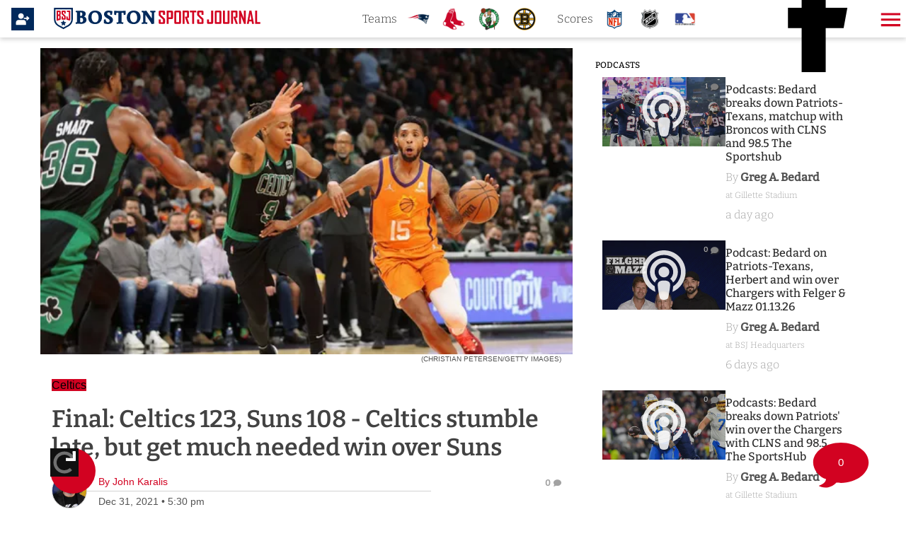

--- FILE ---
content_type: text/html; charset=utf-8
request_url: https://www.bostonsportsjournal.com/live/bsj-live-coverage-boston-celtics-vs-phoenix-suns-cs-home-matinee-offers-chance-to-pounce-on-nbas-best-team
body_size: 33487
content:
<!DOCTYPE html><html lang="en" id="app" class="!overflow-y-auto scrollbar-thin scrollbar-thumb-primary scrollbar-track-gray-300"><head><meta charSet="utf-8"/><meta name="viewport" content="width=device-width,initial-scale=1, maximum-scale=1.0, viewport-fit=cover"/><link rel="preload" as="image" href="/files/logos/logo_wide.svg"/><link rel="preload" as="image" href="/files/logos/teams/patriots.png"/><link rel="preload" as="image" href="/files/logos/teams/redsox.png"/><link rel="preload" as="image" href="/files/logos/teams/celtics.png"/><link rel="preload" as="image" href="/files/logos/teams/bruins.png"/><link rel="preload" as="image" href="/assets/img/league/nfl.png"/><link rel="preload" as="image" href="/assets/img/league/nhl.png"/><link rel="preload" as="image" href="/assets/img/league/mlb.png"/><link rel="preload" as="image" href="/assets/img/svg/refresh.svg"/><script async="" src="https://securepubads.g.doubleclick.net/tag/js/gpt.js"></script><script async="" src="https://www.googletagmanager.com/gtag/js?id=G-T7JZE6DJW0"></script><script async="" defer="" src="https://platform.twitter.com/widgets.js"></script><script async="" defer="" src="https://platform.instagram.com/en_US/embeds.js"></script><meta name="robots" content="index, follow, max-image-preview:large, max-snippet:-1, max-video-preview:-1"/><meta name="generator" content="Powered By BoomPress"/><meta name="article:tag" content="celtics"/><meta property="keywords" content="celtics"/><title>BSJ Live Coverage: Boston Celtics vs. Phoenix Suns - C&#x27;s home matinee offers chance to pounce on NBA&#x27;s best team</title><meta name="description" content="Game 36Boston Celtics (16-19, 9-7 home, 10th East) vs. Phoenix Suns (27-7, 11-4 road, T-1st West)TD Garden1PM - NBC Sports Boston PROBABLE STARTING LINEUPSBoston - Marcus Smar"/><meta name="keywords" content="celtics"/><meta property="article:publisher" content="https://facebook.com/BostonSportsJournal"/><meta property="article:author" content="https://facebook.com/BostonSportsJournal"/><meta property="article:section" content="Sports"/><meta property="article:published_time" content="2021-12-31T17:25:21.327Z"/><meta property="article:modified_time" content="2022-11-10T09:05:34.029Z"/><meta property="og:locale" content="en_us"/><meta property="og:title" content="BSJ Live Coverage: Boston Celtics vs. Phoenix Suns - C&#x27;s home matinee offers chance to pounce on NBA&#x27;s best team"/><meta property="og:description" content="Game 36Boston Celtics (16-19, 9-7 home, 10th East) vs. Phoenix Suns (27-7, 11-4 road, T-1st West)TD Garden1PM - NBC Sports Boston PROBABLE STARTING LINEUPSBoston - Marcus Smar"/><meta property="og:site_name" content="Boston Sports Journal"/><meta property="og:type" content="article"/><meta property="og:image:width" content="1200"/><meta property="og:image:height" content="600"/><meta property="og:image" content="https://www.bostonsportsjournal.com/img/Celtics/GettyImages-1359776427-544x306.jpg"/><meta property="og:image:secure_url" content="https://www.bostonsportsjournal.com/img/Celtics/GettyImages-1359776427-544x306.jpg"/><meta property="og:url" content="https://www.bostonsportsjournal.com/2021/12/31/live/bsj-live-coverage-boston-celtics-vs-phoenix-suns-cs-home-matinee-offers-chance-to-pounce-on-nbas-best-team"/><meta property="og:updated_time" content="2022-11-10T09:05:34.029Z"/><meta name="twitter:card" content="summary_large_image"/><meta name="twitter:url" content="https://www.bostonsportsjournal.com/2021/12/31/live/bsj-live-coverage-boston-celtics-vs-phoenix-suns-cs-home-matinee-offers-chance-to-pounce-on-nbas-best-team"/><meta name="twitter:site" content="@BostonSportsBSJ"/><meta name="twitter:image" content="https://www.bostonsportsjournal.com/img/Celtics/GettyImages-1359776427-544x306.jpg"/><meta name="twitter:title" content="BSJ Live Coverage: Boston Celtics vs. Phoenix Suns - C&#x27;s home matinee offers chance to pounce on NBA&#x27;s best team"/><meta name="twitter:description" content="Game 36Boston Celtics (16-19, 9-7 home, 10th East) vs. Phoenix Suns (27-7, 11-4 road, T-1st West)TD Garden1PM - NBC Sports Boston PROBABLE STARTING LINEUPSBoston - Marcus Smar"/><meta name="twitter:label1" content="Written By"/><meta name="twitter:data1" content="John Karalis"/><meta name="twitter:label2" content="Est. reading time"/><meta name="twitter:data2" content="3 Minutes"/><link rel="canonical" href="https://www.bostonsportsjournal.com/2021/12/31/live/bsj-live-coverage-boston-celtics-vs-phoenix-suns-cs-home-matinee-offers-chance-to-pounce-on-nbas-best-team"/><link rel="icon" href="/site/favicon.ico" type="image/png"/><link rel="manifest" href="/site/manifest.webmanifest"/><link rel="alternate" href="/rss" type="application/rss+xml" title=""/><link rel="modulepreload" href="/assets/entry.client-DFPjDpWh.js"/><link rel="modulepreload" href="/assets/chunk-4WY6JWTD-pMGWnCYO.js"/><link rel="modulepreload" href="/assets/index-DAM05nxF.js"/><link rel="modulepreload" href="/assets/root-CCaXJy2N.js"/><link rel="modulepreload" href="/assets/index-DottCnjQ.js"/><link rel="modulepreload" href="/assets/general-utils-Beek3Aev.js"/><link rel="modulepreload" href="/assets/DocumentError-CYrl_Zok.js"/><link rel="modulepreload" href="/assets/DraftHelpers-CSv9XdDf.js"/><link rel="modulepreload" href="/assets/AdUnit-CxFlr3_W.js"/><link rel="modulepreload" href="/assets/general-jYzrd_ae.js"/><link rel="modulepreload" href="/assets/helper-DdrXqtSZ.js"/><link rel="modulepreload" href="/assets/AppChannelProvider-CzCD5KEE.js"/><link rel="modulepreload" href="/assets/AppSettingsProvider-CNwhw4W0.js"/><link rel="modulepreload" href="/assets/SpriteIcon-BXvjeXhq.js"/><link rel="modulepreload" href="/assets/login-BMk62O7D.js"/><link rel="modulepreload" href="/assets/device-utils-YGPENfuo.js"/><link rel="modulepreload" href="/assets/notifications-Bpa2MVe_.js"/><link rel="modulepreload" href="/assets/main-layout-CGac7yUZ.js"/><link rel="modulepreload" href="/assets/preload-helper-CLcXU_4U.js"/><link rel="modulepreload" href="/assets/FeedPage-SMfly6lC.js"/><link rel="modulepreload" href="/assets/dayjs.min-Mvtg3Dtp.js"/><link rel="modulepreload" href="/assets/CommentsPage-Ch9cTD4-.js"/><link rel="modulepreload" href="/assets/floating-ui.react-dom-CEyUFlnV.js"/><link rel="modulepreload" href="/assets/SectionHeader-CLuw7WSB.js"/><link rel="modulepreload" href="/assets/ArticleList-DLOKWagD.js"/><link rel="modulepreload" href="/assets/date-util-4qcJKq1r.js"/><link rel="modulepreload" href="/assets/relativeTime-FjSiWBur.js"/><link rel="modulepreload" href="/assets/constants-BiL_j2tY.js"/><link rel="modulepreload" href="/assets/various-CYIg2SQB.js"/><link rel="modulepreload" href="/assets/use-resolve-button-type-Bns0ihwB.js"/><link rel="modulepreload" href="/assets/keyboard-DCKO_CtJ.js"/><link rel="modulepreload" href="/assets/switch-DbusJkZK.js"/><link rel="modulepreload" href="/assets/description-DKhypySr.js"/><link rel="modulepreload" href="/assets/portal-Cr74GUOU.js"/><link rel="modulepreload" href="/assets/focus-management-CUQbTme-.js"/><link rel="modulepreload" href="/assets/compressor.esm-BndlrjPy.js"/><link rel="modulepreload" href="/assets/Spinner-D2ZOwDM0.js"/><link rel="modulepreload" href="/assets/index-C5qvNgmz.js"/><link rel="modulepreload" href="/assets/UserAvatar-BLGCLckM.js"/><link rel="modulepreload" href="/assets/ModalLink-CyNWL8Fu.js"/><link rel="modulepreload" href="/assets/CommentsProvider-HOKCgw6F.js"/><link rel="modulepreload" href="/assets/IndividualComment-DuKXN_rA.js"/><link rel="modulepreload" href="/assets/ConfirmModal-W2eSj0lp.js"/><link rel="modulepreload" href="/assets/clsx.m-CH7BE6MN.js"/><link rel="modulepreload" href="/assets/close-provider-B_FPS4NQ.js"/><link rel="modulepreload" href="/assets/use-is-mounted-MjdINWip.js"/><link rel="modulepreload" href="/assets/swiper-react-DOenDH3Z.js"/><link rel="modulepreload" href="/assets/FeaturedArticle-DPjD3ZiU.js"/><link rel="modulepreload" href="/assets/MetaSocialShare-Boiw6KSK.js"/><link rel="modulepreload" href="/assets/InfiniteScroll-Bsr2pnKG.js"/><link rel="modulepreload" href="/assets/react-utils-9rRTLK3r.js"/><link rel="modulepreload" href="/assets/Loader-BVfAEzxX.js"/><link rel="modulepreload" href="/assets/TeamNav-DSAegX5d.js"/><link rel="modulepreload" href="/assets/http-util-wvo-rMdf.js"/><link rel="modulepreload" href="/assets/meta-util-Bt8zInjo.js"/><link rel="modulepreload" href="/assets/SubscriptionPrompt-DMJ92RNA.js"/><link rel="modulepreload" href="/assets/team-utils-DLhg9T6L.js"/><link rel="modulepreload" href="/assets/class-names-C2Ow0nya.js"/><link rel="modulepreload" href="/assets/LazyLoader-DjRmZgqM.js"/><link rel="modulepreload" href="/assets/ArticlePage-40Wqu84z.js"/><link rel="modulepreload" href="/assets/content-helper-BE5TpLR0.js"/><link rel="modulepreload" href="/assets/SponsorLogo-Cd28sz3d.js"/><link rel="modulepreload" href="/assets/ScoutingReports-DosGyMNa.js"/><link rel="modulepreload" href="/assets/QuadArticleList-CqbPAW5m.js"/><link rel="modulepreload" href="/assets/index-JNh5Z4bt.js"/><link rel="modulepreload" href="/assets/live._slug-nWXLbjjq.js"/><script type="application/ld+json">{"@context":"https://schema.org","@graph":[{"@type":"NewsArticle","@id":"https://www.bostonsportsjournal.com/2021/12/31/live/bsj-live-coverage-boston-celtics-vs-phoenix-suns-cs-home-matinee-offers-chance-to-pounce-on-nbas-best-team#article","headline":"BSJ Live Coverage: Boston Celtics vs. Phoenix Suns - C's home matinee offers chance to pounce on NBA's best team","mainEntityOfPage":{"@type":"WebPage","@id":"https://www.bostonsportsjournal.com/2021/12/31/live/bsj-live-coverage-boston-celtics-vs-phoenix-suns-cs-home-matinee-offers-chance-to-pounce-on-nbas-best-team"},"publisher":{"@type":"Organization","@id":"https://www.bostonsportsjournal.com/#organization","name":"Boston Sports Journal","url":"https://www.bostonsportsjournal.com/","logo":{"@type":"ImageObject","@id":"https://www.bostonsportsjournal.com/#/schema/logo/image/","inLanguage":"en-US","url":"https://www.bostonsportsjournal.com/files/logos/logo_wide.svg","contentUrl":"https://www.bostonsportsjournal.com/files/logos/logo_wide.svg","caption":"Boston Sports Journal"},"image":{"@id":"https://www.bostonsportsjournal.com/#/schema/logo/image/"},"sameAs":["https://facebook.com/BostonSportsJournal","https://instagram.com/BostonSportsBSJ","https://twitter.com/BostonSportsBSJ"]},"image":{"@type":"ImageObject","@id":"https://www.bostonsportsjournal.com/2021/12/31/live/bsj-live-coverage-boston-celtics-vs-phoenix-suns-cs-home-matinee-offers-chance-to-pounce-on-nbas-best-team#primaryimage","inLanguage":"en-US","width":1600,"height":900,"caption":"Final: Celtics 123, Suns 108 - Celtics stumble late, but get much needed win over Suns((Christian Petersen/Getty Images))","url":"https://www.bostonsportsjournal.com/img/Celtics/GettyImages-1359776427-544x306.jpg","contentUrl":"https://www.bostonsportsjournal.com/img/Celtics/GettyImages-1359776427-544x306.jpg"},"articleSection":"Celtics","inLanguage":"en-US","description":"Game 36Boston Celtics (16-19, 9-7 home, 10th East) vs. Phoenix Suns (27-7, 11-4 road, T-1st West)TD Garden1PM - NBC Sports Boston PROBABLE STARTING LINEUPSBoston - Marcus Smar","datePublished":"2021-12-31T17:30:26.730Z","wordCount":721,"commentCount":"0","thumbnailUrl":"https://www.bostonsportsjournal.com/img/Celtics/GettyImages-1359776427-544x306.jpg","keywords":["celtics"],"author":{"@type":"Person","name":"John Karalis","url":"https://www.bostonsportsjournal.com/author/JohnKaralis"}},{"@type":"Organization","@id":"https://www.bostonsportsjournal.com/#organization","name":"Boston Sports Journal","url":"https://www.bostonsportsjournal.com/","logo":{"@type":"ImageObject","@id":"https://www.bostonsportsjournal.com/#/schema/logo/image/","inLanguage":"en-US","url":"https://www.bostonsportsjournal.com/files/logos/logo_wide.svg","contentUrl":"https://www.bostonsportsjournal.com/files/logos/logo_wide.svg","caption":"Boston Sports Journal"},"image":{"@id":"https://www.bostonsportsjournal.com/#/schema/logo/image/"},"sameAs":["https://facebook.com/BostonSportsJournal","https://instagram.com/BostonSportsBSJ","https://twitter.com/BostonSportsBSJ"]},{"@type":"WebSite","@id":"https://www.bostonsportsjournal.com/#website","url":"https://www.bostonsportsjournal.com/","name":"Boston Sports Journal","publisher":{"@id":"https://www.bostonsportsjournal.com/#organization"},"potentialAction":[{"@type":"SearchAction","target":{"@type":"EntryPoint","urlTemplate":"https://www.bostonsportsjournal.com/search?phrase={search_term_string}"},"query-input":"required name=search_term_string"}],"inLanguage":"en-US","description":"Boston's fast-growing, fully-credentialed, flying-everywhere collection of professional journalists covering Patriots, Red Sox, Bruins, Celtics and more…"},{"@type":"WebPage","@id":"https://www.bostonsportsjournal.com/2021/12/31/live/bsj-live-coverage-boston-celtics-vs-phoenix-suns-cs-home-matinee-offers-chance-to-pounce-on-nbas-best-team#webpage","url":"https://www.bostonsportsjournal.com/2021/12/31/live/bsj-live-coverage-boston-celtics-vs-phoenix-suns-cs-home-matinee-offers-chance-to-pounce-on-nbas-best-team","name":"BSJ Live Coverage: Boston Celtics vs. Phoenix Suns - C's home matinee offers chance to pounce on NBA's best team","isPartOf":{"@id":"https://www.bostonsportsjournal.com/#website"},"about":{"@id":"https://www.bostonsportsjournal.com/#organization"},"primaryImageOfPage":{"@id":"https://www.bostonsportsjournal.com/2021/12/31/live/bsj-live-coverage-boston-celtics-vs-phoenix-suns-cs-home-matinee-offers-chance-to-pounce-on-nbas-best-team#primaryimage"},"breadcrumb":{"@id":"https://www.bostonsportsjournal.com/2021/12/31/live/bsj-live-coverage-boston-celtics-vs-phoenix-suns-cs-home-matinee-offers-chance-to-pounce-on-nbas-best-team#breadcrumb"},"inLanguage":"en-US","potentialAction":[{"@type":"ReadAction","target":["https://www.bostonsportsjournal.com/2021/12/31/live/bsj-live-coverage-boston-celtics-vs-phoenix-suns-cs-home-matinee-offers-chance-to-pounce-on-nbas-best-team"]}],"datePublished":"2021-12-31T17:30:26.730Z","description":"Game 36Boston Celtics (16-19, 9-7 home, 10th East) vs. Phoenix Suns (27-7, 11-4 road, T-1st West)TD Garden1PM - NBC Sports Boston PROBABLE STARTING LINEUPSBoston - Marcus Smar"},{"@type":"ImageObject","@id":"https://www.bostonsportsjournal.com/2021/12/31/live/bsj-live-coverage-boston-celtics-vs-phoenix-suns-cs-home-matinee-offers-chance-to-pounce-on-nbas-best-team#primaryimage","inLanguage":"en-US","width":1600,"height":900,"caption":"Final: Celtics 123, Suns 108 - Celtics stumble late, but get much needed win over Suns((Christian Petersen/Getty Images))","url":"https://www.bostonsportsjournal.com/img/Celtics/GettyImages-1359776427-544x306.jpg","contentUrl":"https://www.bostonsportsjournal.com/img/Celtics/GettyImages-1359776427-544x306.jpg"},{"@type":"Person","@id":"https://www.bostonsportsjournal.com/author/JohnKaralis","name":"John Karalis","url":"https://www.bostonsportsjournal.com/author/JohnKaralis","image":{"@type":"ImageObject","@id":"https://www.bostonsportsjournal.com/#/schema/person/image/","inLanguage":"en-US","url":"https://www.bostonsportsjournal.com/avatars/JohnKaralis.jpg","contentUrl":"https://www.bostonsportsjournal.com/author/JohnKaralis","caption":"John Karalis"}},{"@type":"BreadcrumbList","@id":"https://www.bostonsportsjournal.com/2021/12/31/live/bsj-live-coverage-boston-celtics-vs-phoenix-suns-cs-home-matinee-offers-chance-to-pounce-on-nbas-best-team#breadcrumb","itemListElement":[{"@type":"ListItem","position":1,"name":"Home","item":"https://www.bostonsportsjournal.com/"},{"@type":"ListItem","position":2,"name":"Celtics","item":"https://www.bostonsportsjournal.com/team/celtics"},{"@type":"ListItem","position":3,"name":"BSJ Live Coverage: Boston Celtics vs. Phoenix Suns - C's home matinee offers chance to pounce on NBA's best team"}]}]}</script><style>.articleHero a .heroTitle h1 {
  color: #000 !important;
  font-weight: 500 !important;
}
.readMore {
  color: #000 !important;
  display: block !important;
  margin-left: 0 !important;
}
h3.sectionTitle {
  font-weight: 500 !important;
}
li.teamLogo {
  border: 0 !important;
}
.desktopLogo .logo {
  width: 400px !important;
}
.articleCopy,
.articleCopy p,
.articleHero a .featuredArticleExcerpt p {
  font-weight: 400 !important;
}
.location {
  color: #a2a2a2 !important;
}
.articleItem .tag,
.articleHero a .heroTag span,
.articleContent .articleMeta .articleTag span,
.tag,
.heroTag span {
  font-family: montserrat, sans-serif !important;
}
.feed-item ,topicTag {
font-weight: 400 !important;
 font-family: montserrat, sans-serif !important;
}
.teamSectionNav .teamNav .nav-item a {
  font-family: montserrat, sans-serif !important;
}
.btn,
.btn-primary {
  font-family: montserrat, sans-serif !important;
}
ul.compactStyle .byline,
ul.compactStyle .meta .location,
ul.compactStyle .meta h5.date {
  font-family: bitter, serif !important;
}
.table-header {
  background: #d20221 !important;
  color: #fff !important;
}
.isStaff {
  color: #fff !important;
}
.articleItem .meta h3,
ul.compactStyle li .meta h3 {
  font-weight: 500!important;
}
.standard-theme h6.modalTitle {
  font-weight: 300!important;
}
header .login-icon-fill {
  fill: var(--color-secondary)!important;
}

ul.compactStyle li .meta h4.byline,
ul.compactStyle li .meta h4.byline .location,
ul.compactStyle li .meta h5.date {
  color: #a2a2a2 !important;
  font-weight: 300 !important;
}

ul.compactStyle li .meta h4.byline .name {
  color: #535353 !important;
  font-weight: 700 !important;
}   

ul.compactStyle li .meta h3 {
  margin-top: 0;
}
.articleHero a .heroByLine,
.articleHero a .heroDate,
.articleItem .meta h5.date {
  color: #a2a2a2 !important;
  font-weight: 400 !important;
}
.standard-theme .footerNav .navItem {
  background: rgba(44, 44, 44, 0.8) !important;
}
.articleContent .articleMeta .articleTitle h1 {
  font-weight: 400!important;
}
.bg-red-600{
  background: red!important;
}
.bg-green-600{
  background: green!important;
}</style><link rel="stylesheet" href="/fonts/css/fonts-bitter.css"/><link rel="stylesheet" href="/assets/styles/standard/standard.css"/><link rel="stylesheet" href="/assets/root-jBvN5p6u.css"/><link rel="stylesheet" href="/assets/articles-tEcSlKf5.css"/><link rel="stylesheet" href="/assets/CommentsContainer-D42v9VnB.css"/><link rel="stylesheet" href="/assets/RelatedArticles-CmkgQpGa.css"/><link rel="stylesheet" href="https://cdn.jsdelivr.net/npm/swiper@10/swiper-bundle.min.css"/><link rel="stylesheet" href="/assets/ArticlePage-BclCY0Jp.css"/><script async=""></script><script async="" id="gam-init">
                console.log('gam init!')
                window.googletag = window.googletag || {cmd: []};
                </script><script async="" id="gtag-init">
                window.dataLayer = window.dataLayer || [];
                function gtag(){dataLayer.push(arguments);}
                gtag('js', new Date());
                //gtag('config', 'G-T7JZE6DJW0');
                //gtag('config', undefined);
              </script></head><body class="overflow-x-clip "><div style="--color-primary:#d20221;--color-primary-highlight:#d20221;--color-primary-light:#d20221;--color-primary-dark:#d20221;--color-primary-darkMode:#d20221;--color-primary-darkModeAccent:#d20221;--color-primary-darkModeHighlight:#d20221;--color-secondary:#01295B;--color-secondary-highlight:#01295B;--color-secondary-dark:#01295B;--color-tertiary:#000;--color-alert:#de3545;--color-caution:#ffd740;--color-complete:#008000;--font-primary:open sans, sans-serif;--font-support:bitter, serif;--font-accent:bitter, serif;--font-copy:open sans, sans-serif;--font-copy-sans:open sans, sans-serif;--font-copy-serif:bitter, serif;--headerBackground:hsla(0deg, 0%, 100%, 0.8)"><div class="main-wrapper bg-white"><div class="standard-theme"><div style="position:fixed;z-index:9999;top:16px;left:16px;right:16px;bottom:16px;pointer-events:none"></div><header id="navBarHeader" class="header-bg fixed-top animated slideInDown faster flex justify-between items-center headerFilter shadow-header"><nav class="navbar flex flex-row justify-between items-center mx-4 w-full"><ul class="flex flex-row items-center justify-start gap-x-6 mr-4"><li class="account h-10 w-10 flex items-center justify-start"><a class="flex items-center w-10 h-10" aria-label="Login" href="/live/bsj-live-coverage-boston-celtics-vs-phoenix-suns-cs-home-matinee-offers-chance-to-pounce-on-nbas-best-team?modal=login"><svg class="login-button-icon h-8 w-8" xmlns="http://www.w3.org/2000/svg" viewBox="0 0 300 300"><path d="M0 0h300v300H0z" class="login-icon-fill"></path><path d="M127.4 227.4H70c-7.2 0-8.4-1.2-8.4-8.5v-23.5c.2-19.6 15.5-34.6 35.1-34.6h62.4c19.4 0 34.6 14.7 35.1 34.1.2 8.3.1 16.6 0 25 0 5.8-1.7 7.4-7.5 7.4l-59.3.1zm.9-154.8c20.7.2 36.8 16.7 36.7 37.5-.1 20.1-17.2 36.9-37.2 36.6-20.6-.3-37.1-17-36.9-37.5 0-20.5 16.7-36.7 37.4-36.6zm72.6 74.2h-25.8c-1.8 0-3.7-.1-5.4-.6-3.9-1.1-5.7-4.1-5.2-8 .5-4.5 3.5-6.8 7.8-6.9 7.3-.2 14.7-.1 22-.1h6.7c0-5-.4-9.7.2-14.2.3-2.5 1.7-5.9 3.6-6.8 1.8-.8 5.6.3 7.4 1.9 8.1 7 15.8 14.3 23.5 21.7 4 3.8 3.9 6.8-.1 10.6-7.8 7.3-15.5 14.7-23.5 21.6-1.8 1.5-5.4 2.6-7.4 1.8-1.7-.6-3.2-4.1-3.4-6.4-.8-4.7-.4-9.5-.4-14.6z" fill="#fff"></path></svg></a></li></ul><div class="flex flex-row items-center justify-between gap-x-0 w-full md:max-w-6xl lg:mx-auto"><div class="desktopLogo"><a class="hidden lg:flex items-center w-auto h-full logo" href="/" data-discover="true"><img alt="Logo" class="lightModeFile" src="/files/logos/logo_wide.svg"/></a></div><ul class="teams hidden lg:flex flex-row items-center ml-10 mr-2"><li><h6 class="modalTitle">Teams</h6></li><li class="teamLogo"><a class="flex items-center w-full h-full" href="/team/patriots" data-discover="true"><img alt="Patriots" title="Patriots" src="/files/logos/teams/patriots.png"/></a></li><li class="teamLogo"><a class="flex items-center w-full h-full" href="/team/redsox" data-discover="true"><img alt="Red Sox" title="Red Sox" src="/files/logos/teams/redsox.png"/></a></li><li class="teamLogo"><a class="flex items-center w-full h-full" href="/team/celtics" data-discover="true"><img alt="Celtics" title="Celtics" src="/files/logos/teams/celtics.png"/></a></li><li class="teamLogo"><a class="flex items-center w-full h-full" href="/team/bruins" data-discover="true"><img alt="Bruins" title="Bruins" src="/files/logos/teams/bruins.png"/></a></li></ul><ul class="scores hidden xl:flex items-center mx-2"><li><h6 class="modalTitle">Scores</h6></li><li class="teamLogo"><a class="flex items-center w-full h-full" href="/league/NFL/scores" data-discover="true"><img alt="NFL" title="NFL" src="/assets/img/league/nfl.png"/></a></li><li class="teamLogo"><a class="flex items-center w-full h-full" href="/league/NHL/scores" data-discover="true"><img alt="NHL" title="NHL" src="/assets/img/league/nhl.png"/></a></li><li class="teamLogo"><a class="flex items-center w-full h-full" href="/league/MLB/scores" data-discover="true"><img alt="MLB" title="MLB" src="/assets/img/league/mlb.png"/></a></li></ul><ul class="social-links hidden lg:flex justify-end w-fit gap-x-3 mr-4 ml-auto"><li class="social-link"><a href="https://facebook.com/BostonSportsJournal" target="_blank"><svg aria-label="facebook" role="img" class="social-icon"><title>facebook</title><use href="/assets/img/sprite_v1_30.svg#facebook"></use></svg></a></li><li class="social-link"><a href="https://instagram.com/BostonSportsBSJ" target="_blank"><svg aria-label="instagram" role="img" class="social-icon"><title>instagram</title><use href="/assets/img/sprite_v1_30.svg#instagram"></use></svg></a></li><li class="social-link"><a href="https://twitter.com/BostonSportsBSJ" target="_blank"><svg aria-label="x-twitter" role="img" class="social-icon"><title>x-twitter</title><use href="/assets/img/sprite_v1_30.svg#x-twitter"></use></svg></a></li></ul><a class="mobileLogo absolute inset-x-0 flex justify-center items-center lg:hidden max-w-[150px] mx-auto" href="/" data-discover="true"><img alt="Logo" class="lightModeFile" src="/files/logos/logo_wide.svg"/></a></div><div class="ml-1.5 md:ml-4 flex"><div role="button" aria-label="toggle menu"><a id="sidebarCollapse" class="menu menuButton"><svg aria-label="menu" role="img" class="fill-primary h-8 w-8 mb-1"><title>menu</title><use href="/assets/img/sprite_v1_30.svg#menu"></use></svg></a></div></div></nav></header><span hidden="" style="position:fixed;top:1px;left:1px;width:1px;height:0;padding:0;margin:-1px;overflow:hidden;clip:rect(0, 0, 0, 0);white-space:nowrap;border-width:0;display:none"></span><div class="flex flex-col min-h-screen"><div class="flex-grow"><div class="articleContent"><div id="mainContentCustomerLayout" class="w-full lg:max-w-6xl lg:mx-auto"><main class="notchLayout "><div class="w-full lg:max-w-7xl lg:mx-auto"><div class="flex flex-wrap"><div class="w-full lg:w-2/3 lg:pr-4"><section class="container-fluid articleImg"><div class="row no-gutters"><div class="articleImgSrc"><picture><source srcSet="/img/Celtics/GettyImages-1359776427-15x15.webp 15w, /img/Celtics/GettyImages-1359776427-320x180.webp 320w, /img/Celtics/GettyImages-1359776427-544x306.webp 544w, /img/Celtics/GettyImages-1359776427-1600x900.webp 1600w" sizes="(max-width: 428px) 428px, (max-width: 800px) 800px, (max-width: 1280px) 544px, (max-width: 1920px) 1000px, 1600px" type="image/webp"/><source srcSet="/img/Celtics/GettyImages-1359776427-15x15.jpg 15w, /img/Celtics/GettyImages-1359776427-320x180.jpg 320w, /img/Celtics/GettyImages-1359776427-544x306.jpg 544w, /img/Celtics/GettyImages-1359776427-1600x900.jpg 1600w" sizes="(max-width: 428px) 428px, (max-width: 800px) 800px, (max-width: 1280px) 544px, (max-width: 1920px) 1000px, 1600px" type="image/jpeg"/><img src="/img/Celtics/GettyImages-1359776427-544x306.jpg" alt="Final: Celtics 123, Suns 108 - Celtics stumble late, but get much needed win over Suns taken at TD Garden (Celtics)" loading="lazy"/></picture></div></div></section><section class="container articleImg"><div class="row"><div class="col"><p class="photoCredit">(Christian Petersen/Getty Images)</p></div></div><div class="row"><div class="col"><p class="photoCaption"></p></div></div></section><div class="articleMeta px-4"><div class=""><div class="py-2 flex items-center"><div class="articleTag"><span>Celtics</span></div></div><div class="articleTitle py-2"><h1>Final: Celtics 123, Suns 108 - Celtics stumble late, but get much needed win over Suns</h1></div><div class="metaRow singleAuthor pb-3 flex flex-row justify-between w-full"><div class="flex items-center"><div class="flex flex-row "><div class="articleAvatar" style="background:url(/avatars/JohnKaralis.jpg)"><a aria-label="John Karalis Author page" href="/author/JohnKaralis" data-discover="true"></a></div><div class="px-4"><div class="articleByLine articleAuthor"><a aria-label="John Karalis Author page" href="/author/JohnKaralis" data-discover="true"><span class="name">By <!-- -->John Karalis</span></a></div><div class="articleDate"><p>Dec 31, 2021<!-- --> • <!-- -->12:30 pm</p></div></div></div></div><div class="items-center hidden lg:flex "><a class="btn-round-primary mr-4 cursor-pointer" id="fbButton"><svg aria-label="Share via facebook" role="img" class="fill-white h-4 w-4"><title>Share via facebook</title><use href="/assets/img/sprite_v1_30.svg#facebook"></use></svg></a><a class="btn-round-primary mr-4 cursor-pointer" id="twitterButton"><svg aria-label="Share via Twitter" role="img" class="fill-white h-4 w-4"><title>Share via Twitter</title><use href="/assets/img/sprite_v1_30.svg#twitter"></use></svg></a><a class="btn-round-primary cursor-pointer " id="emailButton"><svg aria-label="Share via email" role="img" class="fill-white h-4 w-4"><title>Share via email</title><use href="/assets/img/sprite_v1_30.svg#email"></use></svg></a></div><div class="counter w-1/6"><div class="articleComments"><a href="/live/bsj-live-coverage-boston-celtics-vs-phoenix-suns-cs-home-matinee-offers-chance-to-pounce-on-nbas-best-team/comments" data-discover="true"><div class="comments-count"><span class="pr-1">0</span><svg aria-label="comment-bubble" role="img" class="h-[11px] w-[11px]"><title>comment-bubble</title><use href="/assets/img/sprite_v1_30.svg#comment-bubble"></use></svg></div></a></div></div></div></div></div><section id="containerArticleCopy" class="container articleCopy "><div class="row "><div class="col"><div><p style="text-align: center;"><strong>Game 36<br>Boston Celtics (16-19, 9-7 home, 10th East) vs. Phoenix Suns (27-7, 11-4 road, T-1st West)<br>TD Garden<br>1PM - NBC Sports Boston&nbsp;</strong></p></div><div class="adUnitWrapper"><div id="ad-article-inline-1" data-category="celtics" data-order="1"></div></div><div><p style="text-align: center;"><strong><span style="font-size: 18px;">PROBABLE STARTING LINEUPS</span></strong></p></div><div class="adUnitWrapper"><div id="ad-article-inline-1" data-category="celtics" data-order="2"></div></div><div><p>Boston - <strong>Marcus Smart, Romeo Langford, Jaylen Brown, Robert Williams, Al Horford</strong></p></div><div><p>Phoenix - <strong>Chris Paul, Devin Booker, Cam Johnson, Mikal Bridges, Jalen Smith</strong></p></div><div><p style="text-align: center;"><strong><span style="font-size: 18px;">WHAT YOU NEED TO KNOW</span></strong></p></div><div><p>- <strong>Marcus Smart</strong> returns after missing a couple of games with a laceration on his right hand.&nbsp;</p></div><div><p>“He’ll be wrapped up, padded, and went through quite a bit of shooting in practice yesterday,” <strong>Ime Udoka</strong> said before the game, characterizing Smart’s return as a matter of pain tolerance. “When you got Chris Paul and Devin Booker tonight that'll be definitely a benefit. When you're missing Jayson and some other guys as well, that leadership and that experience, we've been leaning on some younger guys, and that's been definitely missed.”</p></div><div><p>- Celtics remaining in Health and Safety Protocols: <strong>Jayson Tatum, Aaron Nesmith, Dennis Schroder, Enes K. Freedom, Bruno Fernando</strong></p></div><div><p>“Most guys get impatient as far as (leaving protocols) and especially when there aren’t a ton of symptoms and all that,” Udoka said. “(Tatum is) going through the process like everybody else and itching to get back. He's played in every game this year until this happened and prided himself on that, staying ready, playing heavy minutes, and kind of shouldering a lot of load. So he's ready to get back and I think it's frustrating for him, for guys on the outside watching as well, as some of the struggles without them and how they could be impacting the game.”</p></div><div><p>- Suns in protocols: <strong>DeAndre Ayton, Jae Crowder, JaVale McGee, Abdel Nader</strong></p></div><div class="adUnitWrapper"><div id="ad-article-inline-2" data-category="celtics" data-order="3"></div></div><div><p>- Other Suns injuries: <strong>Frank Kaminsky</strong> (knee), <strong>Dario Saric</strong> (ACL tear recovery)</p></div><div><p style="text-align: center;"><strong><span style="font-size: 18px;">THREE THINGS TO WATCH FOR</span></strong></p></div><div><p><strong>1. Phoenix fatigue:&nbsp;</strong>This game starts at 11 AM for them. 11 AM sucks for NBA players. NBA life is a nocturnal one, so the Suns could sleepwalk out of the gate here. Playing a game at 1 PM hasn’t exactly been fantastic for the Celtics in recent years, but at least it’s the approximate time they might be practicing, so they do have an advantage. They need to pounce right away.&nbsp;</p></div><div><p><strong>2. Attack the rim:</strong> No Ayton and No McGee means there will be opportunities to get to the rim and get some easy buckets. Boston needs to get some confidence and easy layups to get themselves going. There's nothing like the confidence of getting some chippies, getting the home crowd involved, and feeding off that to play free and see some jumpers fall.&nbsp;</p></div><div><p>Bonus: The matinee means there will be a ton of kids in the crowd and they love nothing more than making buckets. Points one and two here are especially important to keep the young kids interested. If the C’s are blah early, then you’ll see half the crowd not even paying attention and playing on devices.&nbsp;</p></div><div><p><strong>3. Playing free:</strong> The Celtics are not having fun out there, which means we’re not having fun up here. Basketball is a game first and foremost, and somehow these guys need to find some joy on the floor. Let loose. Build a lead and play like you’re having fun with it.&nbsp;</p></div><div><p style="text-align: center;"><span style="font-size: 18px;"><strong>GAME THREAD</strong></span></p></div><div><p>Stick around for more comments below as the game goes on. Feel free to add your two cents in the comments.</p></div><div class="adUnitWrapper"><div id="ad-article-inline-3" data-category="celtics" data-order="4"></div></div></div></div><div class="row py-3 desktopOnly text-center"><div class="col text-center"><a class="btn btn-primary" href="/live/bsj-live-coverage-boston-celtics-vs-phoenix-suns-cs-home-matinee-offers-chance-to-pounce-on-nbas-best-team/comments" data-discover="true">Show Comments</a></div></div></section><section class="mx-8"><div style="position:relative;width:100%;height:100vh;min-height:400px" data-virtuoso-scroller="true"><div style="width:100%;height:100%;position:absolute;top:0" data-viewport-type="window"><div style="box-sizing:border-box;margin-top:0;padding-top:0;padding-bottom:0" data-testid="virtuoso-item-list"></div></div></div></section><div class="btn btn-refresh refreshFeed bg-primary rounded-full w-16 h-16"><button type="button" class="invert h-10 m-0 w-10 refresh " aria-label="Refresh Live Feed"><img src="/assets/img/svg/refresh.svg" aria-hidden="true"/></button></div></div><div class="w-full lg:w-1/3 lg:pl-4"><!--$?--><template id="B:0"></template><div class="sidebar-loading">Loading sidebar...</div><!--/$--></div></div></div><div class="nativeBuffer"></div></main></div><div class="commentSlide"><a href="/live/bsj-live-coverage-boston-celtics-vs-phoenix-suns-cs-home-matinee-offers-chance-to-pounce-on-nbas-best-team/comments" data-discover="true"><div class="comment-count">0</div><svg aria-label="Show comments for this article" role="img" class="h-20 w-20 fill-primary commentSlideIcon"><title>Show comments for this article</title><use href="/assets/img/sprite_v1_30.svg#comment-bubble-sharp"></use></svg></a></div></div></div></div></div><footer><button id="pmLink" style="visibility:hidden">Privacy Manager</button><div class=" bg-white"><div class="mx-auto text-center"><div class="adUnitWrapper"><div id="ad-footer"></div></div></div><hr/><div><p class="text-center">© <!-- -->2026 Boston Sports Journal</p></div></div></footer></div></div><script>((storageKey2, restoreKey) => {
    if (!window.history.state || !window.history.state.key) {
      let key = Math.random().toString(32).slice(2);
      window.history.replaceState({ key }, "");
    }
    try {
      let positions = JSON.parse(sessionStorage.getItem(storageKey2) || "{}");
      let storedY = positions[restoreKey || window.history.state.key];
      if (typeof storedY === "number") {
        window.scrollTo(0, storedY);
      }
    } catch (error) {
      console.error(error);
      sessionStorage.removeItem(storageKey2);
    }
  })("react-router-scroll-positions", null)</script><script>window.__reactRouterContext = {"basename":"/","future":{"v8_middleware":false,"unstable_optimizeDeps":false,"unstable_splitRouteModules":false,"unstable_subResourceIntegrity":false,"unstable_viteEnvironmentApi":false},"routeDiscovery":{"mode":"lazy","manifestPath":"/__manifest"},"ssr":true,"isSpaMode":false};window.__reactRouterContext.stream = new ReadableStream({start(controller){window.__reactRouterContext.streamController = controller;}}).pipeThrough(new TextEncoderStream());</script><script type="module" async="">;
import * as route0 from "/assets/root-CCaXJy2N.js";
import * as route1 from "/assets/live._slug-nWXLbjjq.js";
  window.__reactRouterManifest = {
  "entry": {
    "module": "/assets/entry.client-DFPjDpWh.js",
    "imports": [
      "/assets/chunk-4WY6JWTD-pMGWnCYO.js",
      "/assets/index-DAM05nxF.js"
    ],
    "css": []
  },
  "routes": {
    "root": {
      "id": "root",
      "path": "",
      "hasAction": true,
      "hasLoader": true,
      "hasClientAction": false,
      "hasClientLoader": false,
      "hasClientMiddleware": false,
      "hasErrorBoundary": true,
      "module": "/assets/root-CCaXJy2N.js",
      "imports": [
        "/assets/chunk-4WY6JWTD-pMGWnCYO.js",
        "/assets/index-DAM05nxF.js",
        "/assets/index-DottCnjQ.js",
        "/assets/general-utils-Beek3Aev.js",
        "/assets/DocumentError-CYrl_Zok.js",
        "/assets/DraftHelpers-CSv9XdDf.js",
        "/assets/AdUnit-CxFlr3_W.js",
        "/assets/general-jYzrd_ae.js",
        "/assets/helper-DdrXqtSZ.js",
        "/assets/AppChannelProvider-CzCD5KEE.js",
        "/assets/AppSettingsProvider-CNwhw4W0.js",
        "/assets/SpriteIcon-BXvjeXhq.js",
        "/assets/login-BMk62O7D.js",
        "/assets/device-utils-YGPENfuo.js",
        "/assets/notifications-Bpa2MVe_.js",
        "/assets/main-layout-CGac7yUZ.js",
        "/assets/preload-helper-CLcXU_4U.js",
        "/assets/FeedPage-SMfly6lC.js",
        "/assets/dayjs.min-Mvtg3Dtp.js",
        "/assets/CommentsPage-Ch9cTD4-.js",
        "/assets/floating-ui.react-dom-CEyUFlnV.js",
        "/assets/SectionHeader-CLuw7WSB.js",
        "/assets/ArticleList-DLOKWagD.js",
        "/assets/date-util-4qcJKq1r.js",
        "/assets/relativeTime-FjSiWBur.js",
        "/assets/constants-BiL_j2tY.js",
        "/assets/various-CYIg2SQB.js",
        "/assets/use-resolve-button-type-Bns0ihwB.js",
        "/assets/keyboard-DCKO_CtJ.js",
        "/assets/switch-DbusJkZK.js",
        "/assets/description-DKhypySr.js",
        "/assets/portal-Cr74GUOU.js",
        "/assets/focus-management-CUQbTme-.js",
        "/assets/compressor.esm-BndlrjPy.js",
        "/assets/Spinner-D2ZOwDM0.js",
        "/assets/index-C5qvNgmz.js",
        "/assets/UserAvatar-BLGCLckM.js",
        "/assets/ModalLink-CyNWL8Fu.js",
        "/assets/CommentsProvider-HOKCgw6F.js",
        "/assets/IndividualComment-DuKXN_rA.js",
        "/assets/ConfirmModal-W2eSj0lp.js",
        "/assets/clsx.m-CH7BE6MN.js",
        "/assets/close-provider-B_FPS4NQ.js",
        "/assets/use-is-mounted-MjdINWip.js",
        "/assets/swiper-react-DOenDH3Z.js",
        "/assets/FeaturedArticle-DPjD3ZiU.js",
        "/assets/MetaSocialShare-Boiw6KSK.js",
        "/assets/InfiniteScroll-Bsr2pnKG.js",
        "/assets/react-utils-9rRTLK3r.js",
        "/assets/Loader-BVfAEzxX.js",
        "/assets/TeamNav-DSAegX5d.js",
        "/assets/http-util-wvo-rMdf.js",
        "/assets/meta-util-Bt8zInjo.js",
        "/assets/SubscriptionPrompt-DMJ92RNA.js",
        "/assets/team-utils-DLhg9T6L.js",
        "/assets/class-names-C2Ow0nya.js",
        "/assets/LazyLoader-DjRmZgqM.js",
        "/assets/ArticlePage-40Wqu84z.js",
        "/assets/content-helper-BE5TpLR0.js",
        "/assets/SponsorLogo-Cd28sz3d.js",
        "/assets/ScoutingReports-DosGyMNa.js",
        "/assets/QuadArticleList-CqbPAW5m.js",
        "/assets/index-JNh5Z4bt.js"
      ],
      "css": [
        "/assets/root-jBvN5p6u.css"
      ]
    },
    "routes/live.$slug": {
      "id": "routes/live.$slug",
      "parentId": "root",
      "path": "live/:slug",
      "hasAction": true,
      "hasLoader": true,
      "hasClientAction": false,
      "hasClientLoader": false,
      "hasClientMiddleware": false,
      "hasErrorBoundary": false,
      "module": "/assets/live._slug-nWXLbjjq.js",
      "imports": [
        "/assets/chunk-4WY6JWTD-pMGWnCYO.js",
        "/assets/ArticlePage-40Wqu84z.js",
        "/assets/various-CYIg2SQB.js",
        "/assets/InfiniteScroll-Bsr2pnKG.js",
        "/assets/main-layout-CGac7yUZ.js",
        "/assets/AppSettingsProvider-CNwhw4W0.js",
        "/assets/date-util-4qcJKq1r.js",
        "/assets/general-utils-Beek3Aev.js",
        "/assets/meta-util-Bt8zInjo.js",
        "/assets/CommentsProvider-HOKCgw6F.js",
        "/assets/floating-ui.react-dom-CEyUFlnV.js",
        "/assets/general-jYzrd_ae.js",
        "/assets/ArticleList-DLOKWagD.js",
        "/assets/SpriteIcon-BXvjeXhq.js",
        "/assets/content-helper-BE5TpLR0.js",
        "/assets/SubscriptionPrompt-DMJ92RNA.js",
        "/assets/http-util-wvo-rMdf.js",
        "/assets/LazyLoader-DjRmZgqM.js",
        "/assets/Loader-BVfAEzxX.js",
        "/assets/SectionHeader-CLuw7WSB.js",
        "/assets/MetaSocialShare-Boiw6KSK.js",
        "/assets/index-DottCnjQ.js",
        "/assets/swiper-react-DOenDH3Z.js",
        "/assets/AdUnit-CxFlr3_W.js",
        "/assets/use-resolve-button-type-Bns0ihwB.js",
        "/assets/keyboard-DCKO_CtJ.js",
        "/assets/index-DAM05nxF.js",
        "/assets/switch-DbusJkZK.js",
        "/assets/description-DKhypySr.js",
        "/assets/portal-Cr74GUOU.js",
        "/assets/focus-management-CUQbTme-.js",
        "/assets/preload-helper-CLcXU_4U.js",
        "/assets/compressor.esm-BndlrjPy.js",
        "/assets/Spinner-D2ZOwDM0.js",
        "/assets/index-C5qvNgmz.js",
        "/assets/UserAvatar-BLGCLckM.js",
        "/assets/react-utils-9rRTLK3r.js",
        "/assets/dayjs.min-Mvtg3Dtp.js",
        "/assets/relativeTime-FjSiWBur.js",
        "/assets/constants-BiL_j2tY.js",
        "/assets/ModalLink-CyNWL8Fu.js"
      ],
      "css": [
        "/assets/articles-tEcSlKf5.css"
      ]
    },
    "routes/_homeLayout": {
      "id": "routes/_homeLayout",
      "parentId": "root",
      "hasAction": false,
      "hasLoader": true,
      "hasClientAction": false,
      "hasClientLoader": false,
      "hasClientMiddleware": false,
      "hasErrorBoundary": false,
      "module": "/assets/_homeLayout-DxFCAv4V.js",
      "imports": [
        "/assets/chunk-4WY6JWTD-pMGWnCYO.js",
        "/assets/helper-DdrXqtSZ.js",
        "/assets/meta-util-Bt8zInjo.js",
        "/assets/AppSettingsProvider-CNwhw4W0.js",
        "/assets/main-layout-CGac7yUZ.js",
        "/assets/preload-helper-CLcXU_4U.js",
        "/assets/AdUnit-CxFlr3_W.js",
        "/assets/index-DottCnjQ.js",
        "/assets/general-utils-Beek3Aev.js",
        "/assets/FeedPage-SMfly6lC.js",
        "/assets/dayjs.min-Mvtg3Dtp.js",
        "/assets/CommentsPage-Ch9cTD4-.js",
        "/assets/floating-ui.react-dom-CEyUFlnV.js",
        "/assets/index-DAM05nxF.js",
        "/assets/SpriteIcon-BXvjeXhq.js",
        "/assets/general-jYzrd_ae.js",
        "/assets/AppChannelProvider-CzCD5KEE.js",
        "/assets/date-util-4qcJKq1r.js",
        "/assets/relativeTime-FjSiWBur.js",
        "/assets/react-utils-9rRTLK3r.js",
        "/assets/UserAvatar-BLGCLckM.js",
        "/assets/notifications-Bpa2MVe_.js",
        "/assets/index-JNh5Z4bt.js",
        "/assets/constants-BiL_j2tY.js",
        "/assets/Loader-BVfAEzxX.js",
        "/assets/SectionHeader-CLuw7WSB.js",
        "/assets/ArticleList-DLOKWagD.js",
        "/assets/various-CYIg2SQB.js",
        "/assets/use-resolve-button-type-Bns0ihwB.js",
        "/assets/keyboard-DCKO_CtJ.js",
        "/assets/switch-DbusJkZK.js",
        "/assets/description-DKhypySr.js",
        "/assets/portal-Cr74GUOU.js",
        "/assets/focus-management-CUQbTme-.js",
        "/assets/compressor.esm-BndlrjPy.js",
        "/assets/Spinner-D2ZOwDM0.js",
        "/assets/index-C5qvNgmz.js",
        "/assets/ModalLink-CyNWL8Fu.js",
        "/assets/CommentsProvider-HOKCgw6F.js",
        "/assets/IndividualComment-DuKXN_rA.js",
        "/assets/ConfirmModal-W2eSj0lp.js",
        "/assets/clsx.m-CH7BE6MN.js",
        "/assets/close-provider-B_FPS4NQ.js",
        "/assets/use-is-mounted-MjdINWip.js",
        "/assets/swiper-react-DOenDH3Z.js",
        "/assets/FeaturedArticle-DPjD3ZiU.js",
        "/assets/MetaSocialShare-Boiw6KSK.js",
        "/assets/InfiniteScroll-Bsr2pnKG.js",
        "/assets/TeamNav-DSAegX5d.js",
        "/assets/http-util-wvo-rMdf.js",
        "/assets/SubscriptionPrompt-DMJ92RNA.js",
        "/assets/team-utils-DLhg9T6L.js",
        "/assets/class-names-C2Ow0nya.js",
        "/assets/LazyLoader-DjRmZgqM.js",
        "/assets/ArticlePage-40Wqu84z.js",
        "/assets/content-helper-BE5TpLR0.js",
        "/assets/SponsorLogo-Cd28sz3d.js",
        "/assets/DraftHelpers-CSv9XdDf.js",
        "/assets/ScoutingReports-DosGyMNa.js",
        "/assets/QuadArticleList-CqbPAW5m.js"
      ],
      "css": []
    },
    "routes/_homeLayout._index": {
      "id": "routes/_homeLayout._index",
      "parentId": "routes/_homeLayout",
      "index": true,
      "hasAction": false,
      "hasLoader": false,
      "hasClientAction": false,
      "hasClientLoader": false,
      "hasClientMiddleware": false,
      "hasErrorBoundary": false,
      "module": "/assets/_homeLayout._index-OrOAKv4H.js",
      "imports": [
        "/assets/chunk-4WY6JWTD-pMGWnCYO.js",
        "/assets/ArticleListContainer-DvVkJGf-.js",
        "/assets/general-utils-Beek3Aev.js",
        "/assets/AppSettingsProvider-CNwhw4W0.js",
        "/assets/ArticleList-DLOKWagD.js",
        "/assets/date-util-4qcJKq1r.js",
        "/assets/dayjs.min-Mvtg3Dtp.js",
        "/assets/relativeTime-FjSiWBur.js",
        "/assets/general-jYzrd_ae.js",
        "/assets/SpriteIcon-BXvjeXhq.js",
        "/assets/QuadArticleList-CqbPAW5m.js",
        "/assets/SectionHeader-CLuw7WSB.js",
        "/assets/AdUnit-CxFlr3_W.js",
        "/assets/index-DottCnjQ.js",
        "/assets/http-util-wvo-rMdf.js",
        "/assets/LazyLoader-DjRmZgqM.js",
        "/assets/Loader-BVfAEzxX.js"
      ],
      "css": []
    },
    "routes/$slug": {
      "id": "routes/$slug",
      "parentId": "root",
      "path": ":slug",
      "hasAction": false,
      "hasLoader": true,
      "hasClientAction": false,
      "hasClientLoader": false,
      "hasClientMiddleware": false,
      "hasErrorBoundary": false,
      "module": "/assets/_slug-l0sNRNKZ.js",
      "imports": [],
      "css": []
    }
  },
  "url": "/assets/manifest-eef0de7a.js",
  "version": "eef0de7a"
};
  window.__reactRouterRouteModules = {"root":route0,"routes/live.$slug":route1};

import("/assets/entry.client-DFPjDpWh.js");</script><!--$--><script>window.__reactRouterContext.streamController.enqueue("[{\"_1\":2,\"_1970\":-5,\"_1971\":-5},\"loaderData\",{\"_3\":4,\"_989\":990},\"root\",{\"_5\":6,\"_77\":76,\"_981\":982,\"_986\":-5,\"_987\":8,\"_988\":76},\"settings\",{\"_7\":8,\"_9\":10,\"_155\":156,\"_157\":158,\"_159\":160,\"_162\":163,\"_340\":341,\"_405\":406,\"_411\":438,\"_439\":440,\"_491\":492,\"_497\":498,\"_907\":908,\"_911\":938,\"_949\":950,\"_446\":951,\"_970\":971,\"_974\":431,\"_975\":976,\"_977\":76,\"_978\":18,\"_979\":980},\"name\",\"bsj\",\"ads\",{\"_11\":12,\"_22\":23,\"_24\":25,\"_150\":151,\"_152\":76,\"_153\":154},\"adFrameworks\",[13,19],{\"_7\":14,\"_15\":16},\"internal\",\"data\",{\"_17\":18},\"publisher\",\"\",{\"_7\":20,\"_15\":21},\"googleadmanager\",{\"_17\":18},\"headerScripts\",[],\"adBlocks\",[26,52,57,64,72,86,90,94,98,102,106,110,114,118,122,126,130,134,139,143,146],{\"_27\":28,\"_29\":30,\"_31\":30,\"_32\":33,\"_34\":18,\"_35\":20,\"_36\":37,\"_38\":39,\"_40\":18,\"_41\":18,\"_42\":43,\"_48\":49,\"_50\":51},\"type\",\"ad-article-inline\",\"id\",\"ad-article-inline-1\",\"label\",\"code\",\"/22263941491/InArticle\",\"codeBlock\",\"provider\",\"insertPosition\",\"after_paragraph\",\"insertAt\",\"2\",\"containerIds\",\"minWordCount\",\"extras\",{\"_44\":18,\"_45\":18,\"_46\":18,\"_47\":18},\"taboola_mode\",\"taboola_container\",\"taboola_placement\",\"taboola_target_type\",\"sizesOverride\",\"[[728, 90]]\",\"isDesktop\",true,{\"_27\":28,\"_29\":53,\"_31\":53,\"_32\":33,\"_34\":18,\"_35\":20,\"_36\":37,\"_38\":54,\"_40\":18,\"_41\":18,\"_42\":55,\"_48\":56},\"ad-article-inline-3\",\"18\",{\"_44\":18,\"_45\":18,\"_46\":18,\"_47\":18},\"[[728, 90],[320, 50]]\",{\"_27\":58,\"_29\":59,\"_31\":59,\"_32\":60,\"_34\":18,\"_35\":20,\"_36\":18,\"_38\":61,\"_40\":18,\"_41\":18,\"_42\":62,\"_48\":63},\"ad-articlelist\",\"ad-articlelist-3\",\"/22263941491/ArticleList\",\"3\",{\"_44\":18,\"_45\":18,\"_46\":18,\"_47\":18},\"[[728, 90], [320, 50]]\",{\"_27\":65,\"_29\":66,\"_31\":66,\"_32\":67,\"_34\":18,\"_35\":20,\"_36\":18,\"_38\":68,\"_40\":18,\"_41\":18,\"_42\":69,\"_70\":18,\"_48\":71},\"ad-sidebar\",\"ad-sidebar-4\",\"/22263941491/Sidebar\",3,{\"_44\":18,\"_45\":18,\"_46\":18,\"_47\":18},\"styles\",\" [[336, 280], [300, 250], [250, 250], [200, 200]]\",{\"_27\":58,\"_29\":73,\"_31\":73,\"_32\":60,\"_34\":18,\"_35\":20,\"_36\":18,\"_38\":18,\"_40\":18,\"_41\":18,\"_70\":18,\"_48\":74,\"_75\":76,\"_77\":51,\"_50\":76,\"_78\":76,\"_42\":79},\"ad-articlelist-mobile-1\",\"[[320, 50]]\",\"isDisabled\",false,\"isMobile\",\"isOwnWindow\",{\"_44\":18,\"_45\":18,\"_46\":18,\"_47\":18,\"_80\":18,\"_81\":18,\"_82\":18,\"_83\":18,\"_84\":18,\"_85\":18},\"internal_url\",\"internal_image\",\"interal_alt_text\",\"interal_tags\",\"external_code\",\"alt_placementname\",{\"_27\":65,\"_29\":87,\"_31\":87,\"_32\":67,\"_34\":18,\"_35\":20,\"_36\":18,\"_38\":88,\"_40\":18,\"_41\":18,\"_42\":89,\"_48\":71},\"ad-sidebar-1\",0,{\"_44\":18,\"_45\":18,\"_46\":18,\"_47\":18},{\"_27\":65,\"_29\":91,\"_31\":91,\"_32\":67,\"_34\":18,\"_35\":20,\"_36\":18,\"_38\":92,\"_40\":18,\"_41\":18,\"_42\":93,\"_48\":71},\"ad-sidebar-2\",1,{\"_44\":18,\"_45\":18,\"_46\":18,\"_47\":18},{\"_27\":65,\"_29\":95,\"_31\":95,\"_32\":67,\"_34\":18,\"_35\":20,\"_36\":18,\"_38\":96,\"_40\":18,\"_41\":18,\"_42\":97,\"_48\":71},\"ad-sidebar-3\",2,{\"_44\":18,\"_45\":18,\"_46\":18,\"_47\":18},{\"_27\":65,\"_29\":99,\"_31\":99,\"_32\":67,\"_34\":18,\"_35\":20,\"_36\":18,\"_38\":100,\"_40\":18,\"_41\":18,\"_42\":101,\"_48\":71},\"ad-sidebar-6\",5,{\"_44\":18,\"_45\":18,\"_46\":18,\"_47\":18},{\"_27\":65,\"_29\":103,\"_31\":103,\"_32\":67,\"_34\":18,\"_35\":20,\"_36\":18,\"_38\":104,\"_40\":18,\"_41\":18,\"_42\":105,\"_48\":71},\"ad-sidebar-8\",7,{\"_44\":18,\"_45\":18,\"_46\":18,\"_47\":18},{\"_27\":65,\"_29\":107,\"_31\":107,\"_32\":67,\"_34\":18,\"_35\":20,\"_36\":18,\"_38\":108,\"_40\":18,\"_41\":18,\"_42\":109},\"ad-sidebar-9\",\"9\",{\"_44\":18,\"_45\":18,\"_46\":18,\"_47\":18},{\"_27\":111,\"_29\":111,\"_31\":111,\"_32\":112,\"_34\":18,\"_35\":20,\"_36\":18,\"_38\":18,\"_40\":18,\"_41\":18,\"_42\":113},\"ad-footer\",\"/22263941491/Footer\",{\"_44\":18,\"_45\":18,\"_46\":18,\"_47\":18},{\"_27\":28,\"_29\":115,\"_31\":115,\"_32\":33,\"_34\":18,\"_35\":20,\"_36\":37,\"_38\":92,\"_40\":18,\"_41\":18,\"_70\":18,\"_48\":116,\"_75\":76,\"_77\":51,\"_50\":76,\"_78\":76,\"_42\":117},\"ad-article-inline-mobile-1\",\"[[320,50]]\",{\"_44\":18,\"_45\":18,\"_46\":18,\"_47\":18,\"_80\":18,\"_81\":18,\"_82\":18,\"_83\":18,\"_84\":18,\"_85\":18},{\"_27\":28,\"_29\":119,\"_31\":119,\"_32\":33,\"_34\":18,\"_35\":20,\"_36\":37,\"_38\":120,\"_40\":18,\"_41\":18,\"_42\":121,\"_48\":63},\"ad-article-inline-4\",\"26\",{\"_44\":18,\"_45\":18,\"_46\":18,\"_47\":18},{\"_27\":58,\"_29\":123,\"_31\":123,\"_32\":60,\"_34\":18,\"_35\":20,\"_36\":18,\"_38\":124,\"_40\":18,\"_41\":18,\"_42\":125,\"_48\":63,\"_50\":51},\"ad-articlelist-1\",\"1\",{\"_44\":18,\"_45\":18,\"_46\":18,\"_47\":18},{\"_27\":58,\"_29\":127,\"_31\":127,\"_32\":60,\"_34\":18,\"_35\":20,\"_36\":18,\"_38\":128,\"_40\":18,\"_41\":18,\"_42\":129,\"_48\":63},\"ad-articlelist-4\",\"4\",{\"_44\":18,\"_45\":18,\"_46\":18,\"_47\":18},{\"_27\":65,\"_29\":131,\"_31\":131,\"_32\":67,\"_34\":18,\"_35\":20,\"_36\":18,\"_38\":132,\"_40\":18,\"_41\":18,\"_42\":133,\"_48\":71},\"ad-sidebar-5\",4,{\"_44\":18,\"_45\":18,\"_46\":18,\"_47\":18},{\"_27\":135,\"_29\":136,\"_31\":136,\"_32\":137,\"_34\":18,\"_35\":20,\"_36\":18,\"_38\":18,\"_40\":18,\"_41\":18,\"_42\":138},\"ad-menu-header\",\"ad-menu\",\"/22263941491/Menu\",{\"_44\":18,\"_45\":18,\"_46\":18,\"_47\":18},{\"_27\":28,\"_29\":140,\"_31\":140,\"_32\":33,\"_34\":18,\"_35\":20,\"_36\":37,\"_38\":141,\"_40\":18,\"_41\":18,\"_42\":142,\"_48\":56},\"ad-article-inline-2\",\"10\",{\"_44\":18,\"_45\":18,\"_46\":18,\"_47\":18},{\"_27\":58,\"_29\":144,\"_31\":144,\"_32\":60,\"_34\":18,\"_35\":20,\"_36\":18,\"_38\":39,\"_40\":18,\"_41\":18,\"_42\":145,\"_48\":63},\"ad-articlelist-2\",{\"_44\":18,\"_45\":18,\"_46\":18,\"_47\":18},{\"_27\":65,\"_29\":147,\"_31\":147,\"_32\":67,\"_34\":18,\"_35\":20,\"_36\":18,\"_38\":148,\"_40\":18,\"_41\":18,\"_42\":149,\"_48\":71},\"ad-sidebar-7\",6,{\"_44\":18,\"_45\":18,\"_46\":18,\"_47\":18},\"mappings\",[],\"hideInArticleAds\",\"providers\",[20],\"analytics\",{\"_157\":158,\"_159\":160,\"_161\":76},\"analyticsId\",\"G-T7JZE6DJW0\",\"systemAnalyticsId\",\"G-S2X84VY1V7\",\"platformTracking\",\"menu\",[164,191,207,219,231,246,271,287,302,308,313,330,335],{\"_165\":88,\"_31\":166,\"_27\":167,\"_168\":169,\"_167\":170,\"_174\":18,\"_175\":190},\"sort\",\"BSJ memberships\",\"children\",\"link\",\"/null\",[171,176,181,184,187],{\"_165\":88,\"_31\":172,\"_27\":14,\"_168\":173,\"_174\":18,\"_175\":18},\"Join or rejoin now!\",\"/subscribe\",\"icon\",\"imageUrl\",{\"_165\":92,\"_31\":177,\"_178\":179,\"_27\":180,\"_174\":18,\"_175\":18},\"Gift subscriptions\",\"clickAction\",\"gift\",\"clickaction\",{\"_165\":96,\"_31\":182,\"_178\":183,\"_27\":180,\"_174\":-5,\"_175\":-5},\"Student subscriptions\",\"student\",{\"_165\":68,\"_31\":185,\"_178\":186,\"_27\":180,\"_174\":18,\"_175\":18},\"Military subscriptions\",\"military\",{\"_165\":132,\"_31\":188,\"_178\":189,\"_27\":180,\"_174\":-5,\"_175\":-5},\"Redeem gift code\",\"redeem\",\"/files/logos/plus_logo.svg\",{\"_165\":92,\"_31\":192,\"_27\":167,\"_168\":169,\"_167\":193,\"_174\":18,\"_175\":206},\"Red Sox\",[194,197,200,203],{\"_165\":88,\"_31\":195,\"_27\":14,\"_168\":196,\"_174\":18,\"_175\":18},\"Coverage\",\"/team/redsox\",{\"_165\":92,\"_31\":198,\"_27\":14,\"_168\":199,\"_174\":18,\"_175\":18},\"Statistics\",\"/team/redsox/statistics\",{\"_165\":96,\"_31\":201,\"_27\":14,\"_168\":202,\"_174\":18,\"_175\":18},\"Standings\",\"/team/redsox/standings\",{\"_165\":68,\"_31\":204,\"_27\":14,\"_168\":205,\"_174\":18,\"_175\":18},\"Schedule\",\"/team/redsox/schedule\",\"/system/league/mlb/img/logo/redsox.png\",{\"_165\":96,\"_31\":208,\"_27\":167,\"_168\":169,\"_167\":209,\"_174\":18,\"_175\":218},\"Celtics\",[210,212,214,216],{\"_165\":88,\"_31\":195,\"_27\":14,\"_168\":211,\"_174\":18,\"_175\":18},\"/team/celtics\",{\"_165\":92,\"_31\":198,\"_27\":14,\"_168\":213,\"_174\":18,\"_175\":18},\"/team/celtics/statistics\",{\"_165\":96,\"_31\":201,\"_27\":14,\"_168\":215,\"_174\":18,\"_175\":18},\"/team/celtics/standings\",{\"_165\":68,\"_31\":204,\"_27\":14,\"_168\":217,\"_174\":18,\"_175\":18},\"/team/celtics/schedule\",\"/system/league/nba/img/logo/celtics.png\",{\"_165\":68,\"_31\":220,\"_27\":167,\"_168\":169,\"_167\":221,\"_174\":18,\"_175\":230},\"Bruins\",[222,224,226,228],{\"_165\":88,\"_31\":195,\"_27\":14,\"_168\":223,\"_174\":18,\"_175\":18},\"/team/bruins\",{\"_165\":92,\"_31\":198,\"_27\":14,\"_168\":225,\"_174\":18,\"_175\":18},\"/team/bruins/statistics\",{\"_165\":96,\"_31\":201,\"_27\":14,\"_168\":227,\"_174\":18,\"_175\":18},\"/team/bruins/standings\",{\"_165\":68,\"_31\":204,\"_27\":14,\"_168\":229,\"_174\":18,\"_175\":18},\"/team/bruins/schedule\",\"/system/league/nhl/img/logo/bruins.png\",{\"_165\":132,\"_31\":232,\"_27\":167,\"_168\":169,\"_167\":233,\"_174\":18,\"_175\":245},\"Patriots\",[234,236,239,241,243],{\"_165\":88,\"_31\":195,\"_27\":14,\"_168\":235,\"_174\":18,\"_175\":18},\"/team/patriots\",{\"_165\":92,\"_31\":237,\"_27\":14,\"_168\":238,\"_174\":18,\"_175\":18},\"Grading The Patriots\",\"/tag/grading-the-patriots\",{\"_165\":96,\"_31\":198,\"_27\":14,\"_168\":240,\"_174\":18,\"_175\":18},\"/team/patriots/statistics\",{\"_165\":68,\"_31\":201,\"_27\":14,\"_168\":242,\"_174\":18,\"_175\":18},\"/team/patriots/standings\",{\"_165\":132,\"_31\":204,\"_27\":14,\"_168\":244,\"_174\":18,\"_175\":18},\"/team/patriots/schedule\",\"/system/league/nfl/img/logo/4424.png\",{\"_165\":100,\"_31\":247,\"_27\":167,\"_168\":169,\"_167\":248,\"_174\":18,\"_175\":270},\"Our regular features\",[249,252,255,258,261,264,267],{\"_165\":88,\"_31\":250,\"_27\":14,\"_168\":251,\"_174\":18,\"_175\":18},\"Daily Briefing\",\"/tag/daily-briefing\",{\"_165\":92,\"_31\":253,\"_27\":14,\"_168\":254,\"_174\":18,\"_175\":18},\"Live Q\u0026A\",\"/tag/live-qa\",{\"_165\":96,\"_31\":256,\"_27\":14,\"_168\":257,\"_174\":18,\"_175\":18},\"From The Source\",\"/tag/from-the-source\",{\"_165\":68,\"_31\":259,\"_27\":14,\"_168\":260,\"_174\":18,\"_175\":18},\"By The Numbers\",\"/tag/by-the-numbers\",{\"_165\":132,\"_31\":262,\"_27\":14,\"_168\":263,\"_174\":18,\"_175\":18},\"Deep Dive\",\"/tag/deep-dive\",{\"_165\":100,\"_31\":265,\"_27\":14,\"_168\":266,\"_174\":18,\"_175\":18},\"New England Roots\",\"/tag/new-england-roots\",{\"_165\":148,\"_31\":268,\"_27\":14,\"_168\":269,\"_174\":18,\"_175\":18},\"Off The wall\",\"/tag/off-the-wall\",\"/assets/img/svg/newspaper-regular.svg\",{\"_165\":148,\"_31\":272,\"_27\":167,\"_168\":169,\"_167\":273,\"_174\":18,\"_175\":286},\"Our Stuff\",[274,277,280,283],{\"_165\":88,\"_31\":275,\"_27\":14,\"_168\":276,\"_174\":18,\"_175\":18},\"All Articles\",\"/template/article\",{\"_165\":92,\"_31\":278,\"_27\":14,\"_168\":279,\"_174\":18,\"_175\":18},\"Best Of BSJ Free Preview\",\"/tag/best-of-bsj-free-preview\",{\"_165\":96,\"_31\":281,\"_27\":14,\"_168\":282,\"_174\":18,\"_175\":18},\"Live Coverage\",\"/tag/live-coverage\",{\"_165\":68,\"_31\":284,\"_27\":14,\"_168\":285,\"_174\":18,\"_175\":18},\"Bedard Columns\",\"/tag/bedard-columns\",\"/assets/img/svg/box-heart-light.svg\",{\"_165\":104,\"_31\":288,\"_27\":167,\"_168\":18,\"_167\":289,\"_174\":18,\"_175\":18},\"Our Staff\",[290,293,296,299],{\"_165\":88,\"_31\":291,\"_27\":14,\"_168\":292,\"_174\":18,\"_175\":18},\"Greg A. Bedard\",\"/author/GregABedard\",{\"_165\":92,\"_31\":294,\"_27\":14,\"_168\":295,\"_174\":18,\"_175\":18},\"Mike Giardi \",\"/author/trinity17\",{\"_165\":96,\"_31\":297,\"_27\":14,\"_168\":298,\"_174\":18,\"_175\":18},\"John Karalis\",\"/author/JohnKaralis\",{\"_165\":68,\"_31\":300,\"_27\":14,\"_168\":301,\"_174\":18,\"_175\":18},\"Joe Haggerty\",\"/author/JoeHaggerty\",{\"_165\":303,\"_31\":304,\"_27\":14,\"_168\":305,\"_174\":18,\"_175\":306,\"_307\":18},8,\"Podcasts\",\"/tag/podcasts\",\"/files/logos/headphones-solid.svg\",\"site\",{\"_165\":309,\"_31\":310,\"_27\":14,\"_168\":311,\"_174\":18,\"_175\":312,\"_307\":18},9,\"Videos\",\"/tag/videos\",\"/files/logos/video-solid.svg\",{\"_165\":314,\"_31\":315,\"_27\":167,\"_168\":169,\"_167\":316,\"_174\":18,\"_175\":329},10,\"About Us\",[317,320,323,326],{\"_165\":88,\"_31\":318,\"_27\":14,\"_168\":319,\"_174\":18,\"_175\":18},\"About The Site\",\"/page/about\",{\"_165\":92,\"_31\":321,\"_27\":14,\"_168\":322,\"_174\":18,\"_175\":18},\"Advertise\",\"/page/advertise\",{\"_165\":96,\"_31\":324,\"_27\":14,\"_168\":325,\"_174\":18,\"_175\":18},\"Got A Tip\",\"/page/got-a-tip\",{\"_165\":68,\"_31\":327,\"_27\":14,\"_168\":328,\"_174\":18,\"_175\":18},\"Contact Us\",\"/page/contact\",\"/assets/img/svg/info-square-solid.svg\",{\"_165\":331,\"_31\":332,\"_27\":14,\"_168\":333,\"_174\":18,\"_175\":334,\"_307\":18},11,\"Support\",\"/contact\",\"/assets/img/svg/envelope-outline-black.svg\",{\"_165\":336,\"_31\":337,\"_27\":14,\"_168\":338,\"_174\":18,\"_175\":339,\"_307\":18},12,\"Settings\",\"/profile\",\"/assets/img/svg/cog-regular.svg\",\"menuSub\",[342,349,355,361,367,374,383,389,395,396,397,403,404],{\"_165\":88,\"_31\":166,\"_27\":167,\"_168\":169,\"_167\":343,\"_174\":18,\"_175\":190},[344,345,346,347,348],{\"_165\":88,\"_31\":172,\"_27\":14,\"_168\":173,\"_174\":18,\"_175\":18},{\"_165\":92,\"_31\":177,\"_178\":179,\"_27\":180,\"_174\":18,\"_175\":18},{\"_165\":96,\"_31\":182,\"_178\":183,\"_27\":180,\"_174\":-5,\"_175\":-5},{\"_165\":68,\"_31\":185,\"_178\":186,\"_27\":180,\"_174\":18,\"_175\":18},{\"_165\":132,\"_31\":188,\"_178\":189,\"_27\":180,\"_174\":-5,\"_175\":-5},{\"_165\":92,\"_31\":192,\"_27\":167,\"_168\":169,\"_167\":350,\"_174\":18,\"_175\":206},[351,352,353,354],{\"_165\":88,\"_31\":195,\"_27\":14,\"_168\":196,\"_174\":18,\"_175\":18},{\"_165\":92,\"_31\":198,\"_27\":14,\"_168\":199,\"_174\":18,\"_175\":18},{\"_165\":96,\"_31\":201,\"_27\":14,\"_168\":202,\"_174\":18,\"_175\":18},{\"_165\":68,\"_31\":204,\"_27\":14,\"_168\":205,\"_174\":18,\"_175\":18},{\"_165\":96,\"_31\":208,\"_27\":167,\"_168\":169,\"_167\":356,\"_174\":18,\"_175\":218},[357,358,359,360],{\"_165\":88,\"_31\":195,\"_27\":14,\"_168\":211,\"_174\":18,\"_175\":18},{\"_165\":92,\"_31\":198,\"_27\":14,\"_168\":213,\"_174\":18,\"_175\":18},{\"_165\":96,\"_31\":201,\"_27\":14,\"_168\":215,\"_174\":18,\"_175\":18},{\"_165\":68,\"_31\":204,\"_27\":14,\"_168\":217,\"_174\":18,\"_175\":18},{\"_165\":68,\"_31\":220,\"_27\":167,\"_168\":169,\"_167\":362,\"_174\":18,\"_175\":230},[363,364,365,366],{\"_165\":88,\"_31\":195,\"_27\":14,\"_168\":223,\"_174\":18,\"_175\":18},{\"_165\":92,\"_31\":198,\"_27\":14,\"_168\":225,\"_174\":18,\"_175\":18},{\"_165\":96,\"_31\":201,\"_27\":14,\"_168\":227,\"_174\":18,\"_175\":18},{\"_165\":68,\"_31\":204,\"_27\":14,\"_168\":229,\"_174\":18,\"_175\":18},{\"_165\":132,\"_31\":232,\"_27\":167,\"_168\":169,\"_167\":368,\"_174\":18,\"_175\":245},[369,370,371,372,373],{\"_165\":88,\"_31\":195,\"_27\":14,\"_168\":235,\"_174\":18,\"_175\":18},{\"_165\":92,\"_31\":237,\"_27\":14,\"_168\":238,\"_174\":18,\"_175\":18},{\"_165\":96,\"_31\":198,\"_27\":14,\"_168\":240,\"_174\":18,\"_175\":18},{\"_165\":68,\"_31\":201,\"_27\":14,\"_168\":242,\"_174\":18,\"_175\":18},{\"_165\":132,\"_31\":204,\"_27\":14,\"_168\":244,\"_174\":18,\"_175\":18},{\"_165\":100,\"_31\":247,\"_27\":167,\"_168\":169,\"_167\":375,\"_174\":18,\"_175\":270},[376,377,378,379,380,381,382],{\"_165\":88,\"_31\":250,\"_27\":14,\"_168\":251,\"_174\":18,\"_175\":18},{\"_165\":92,\"_31\":253,\"_27\":14,\"_168\":254,\"_174\":18,\"_175\":18},{\"_165\":96,\"_31\":256,\"_27\":14,\"_168\":257,\"_174\":18,\"_175\":18},{\"_165\":68,\"_31\":259,\"_27\":14,\"_168\":260,\"_174\":18,\"_175\":18},{\"_165\":132,\"_31\":262,\"_27\":14,\"_168\":263,\"_174\":18,\"_175\":18},{\"_165\":100,\"_31\":265,\"_27\":14,\"_168\":266,\"_174\":18,\"_175\":18},{\"_165\":148,\"_31\":268,\"_27\":14,\"_168\":269,\"_174\":18,\"_175\":18},{\"_165\":148,\"_31\":272,\"_27\":167,\"_168\":169,\"_167\":384,\"_174\":18,\"_175\":286},[385,386,387,388],{\"_165\":88,\"_31\":275,\"_27\":14,\"_168\":276,\"_174\":18,\"_175\":18},{\"_165\":92,\"_31\":278,\"_27\":14,\"_168\":279,\"_174\":18,\"_175\":18},{\"_165\":96,\"_31\":281,\"_27\":14,\"_168\":282,\"_174\":18,\"_175\":18},{\"_165\":68,\"_31\":284,\"_27\":14,\"_168\":285,\"_174\":18,\"_175\":18},{\"_165\":104,\"_31\":288,\"_27\":167,\"_168\":18,\"_167\":390,\"_174\":18,\"_175\":18},[391,392,393,394],{\"_165\":88,\"_31\":291,\"_27\":14,\"_168\":292,\"_174\":18,\"_175\":18},{\"_165\":92,\"_31\":294,\"_27\":14,\"_168\":295,\"_174\":18,\"_175\":18},{\"_165\":96,\"_31\":297,\"_27\":14,\"_168\":298,\"_174\":18,\"_175\":18},{\"_165\":68,\"_31\":300,\"_27\":14,\"_168\":301,\"_174\":18,\"_175\":18},{\"_165\":303,\"_31\":304,\"_27\":14,\"_168\":305,\"_174\":18,\"_175\":306,\"_307\":18},{\"_165\":309,\"_31\":310,\"_27\":14,\"_168\":311,\"_174\":18,\"_175\":312,\"_307\":18},{\"_165\":314,\"_31\":315,\"_27\":167,\"_168\":169,\"_167\":398,\"_174\":18,\"_175\":329},[399,400,401,402],{\"_165\":88,\"_31\":318,\"_27\":14,\"_168\":319,\"_174\":18,\"_175\":18},{\"_165\":92,\"_31\":321,\"_27\":14,\"_168\":322,\"_174\":18,\"_175\":18},{\"_165\":96,\"_31\":324,\"_27\":14,\"_168\":325,\"_174\":18,\"_175\":18},{\"_165\":68,\"_31\":327,\"_27\":14,\"_168\":328,\"_174\":18,\"_175\":18},{\"_165\":331,\"_31\":332,\"_27\":14,\"_168\":333,\"_174\":18,\"_175\":334,\"_307\":18},{\"_165\":336,\"_31\":337,\"_27\":14,\"_168\":338,\"_174\":18,\"_175\":339,\"_307\":18},\"meta\",{\"_407\":408,\"_409\":410,\"_411\":412,\"_413\":408,\"_414\":415,\"_416\":417,\"_418\":415,\"_419\":420,\"_421\":422,\"_430\":431,\"_432\":433,\"_434\":435,\"_436\":437},\"title\",\"Boston Sports Journal\",\"description\",\"Boston's fast-growing, fully-credentialed, flying-everywhere collection of professional journalists covering Patriots, Red Sox, Bruins, Celtics and more…\",\"tags\",\"boston sports journal, boston sports, patriots, red sox, bruins, celtics, greg bedard\",\"organization\",\"logo\",\"/files/logos/logo_wide.svg\",\"logoDark\",\"/files/logos/logo_wide_darkMode.svg\",\"logoFileSocial\",\"favIcon\",\"/assets/favicon/favicon-32x32.png\",\"social\",{\"_423\":424,\"_425\":426,\"_427\":428,\"_429\":18},\"facebook\",\"https://facebook.com/BostonSportsJournal\",\"twitter\",\"https://twitter.com/BostonSportsBSJ\",\"instagram\",\"https://instagram.com/BostonSportsBSJ\",\"youtube\",\"domain\",\"https://www.bostonsportsjournal.com/\",\"logoMobile\",\"/files/logos/logoMobile.svg\",\"logoDarkMobile\",\"/files/logos/logoMobileDark.svg\",\"labelDomain\",\"BostonSportsJournal.com\",[],\"appLinks\",{\"_441\":442,\"_474\":475,\"_481\":482},\"headerGroups\",[443,458],{\"_31\":444,\"_445\":446,\"_167\":447},\"Teams\",\"class\",\"teams\",[448,452,454,456],{\"_449\":232,\"_168\":235,\"_450\":451},\"alt\",\"imgSrc\",\"/files/logos/teams/patriots.png\",{\"_449\":192,\"_168\":196,\"_450\":453},\"/files/logos/teams/redsox.png\",{\"_449\":208,\"_168\":211,\"_450\":455},\"/files/logos/teams/celtics.png\",{\"_449\":220,\"_168\":223,\"_450\":457},\"/files/logos/teams/bruins.png\",{\"_31\":459,\"_445\":460,\"_167\":461},\"Scores\",\"scores\",[462,466,470],{\"_449\":463,\"_168\":464,\"_450\":465},\"NFL\",\"/league/NFL/scores\",\"/assets/img/league/nfl.png\",{\"_449\":467,\"_168\":468,\"_450\":469},\"NHL\",\"/league/NHL/scores\",\"/assets/img/league/nhl.png\",{\"_449\":471,\"_168\":472,\"_450\":473},\"MLB\",\"/league/MLB/scores\",\"/assets/img/league/mlb.png\",\"headerLinks\",[476,478,479,480],{\"_7\":232,\"_477\":235,\"_414\":451},\"route\",{\"_7\":192,\"_477\":196,\"_414\":453},{\"_7\":208,\"_477\":211,\"_414\":455},{\"_7\":220,\"_477\":223,\"_414\":457},\"footerLinks\",[483,487,488,489,490],{\"_7\":484,\"_477\":485,\"_414\":486},\"Home\",\"/\",\"/assets/img/svg/home.svg\",{\"_7\":232,\"_477\":235,\"_414\":451},{\"_7\":192,\"_477\":196,\"_414\":453},{\"_7\":208,\"_477\":211,\"_414\":455},{\"_7\":220,\"_477\":223,\"_414\":457},\"recaptchaSettings\",{\"_493\":494,\"_495\":496},\"siteKey\",\"6LcOGOkoAAAAABouD0LpyJtmsNsqMWdLLhYvaL7A\",\"secretKey\",\"6LcOGOkoAAAAAHp4mzw2i8PGVWvXlckRFH1MaRCm\",\"customizations\",{\"_499\":76,\"_500\":76,\"_501\":76,\"_502\":51,\"_503\":51,\"_504\":76,\"_505\":76,\"_506\":507,\"_548\":549,\"_70\":810,\"_821\":822,\"_826\":51,\"_827\":76,\"_828\":829,\"_830\":51,\"_831\":829,\"_832\":76,\"_833\":76,\"_834\":76,\"_835\":51,\"_836\":51,\"_837\":51,\"_838\":76,\"_839\":76,\"_840\":51,\"_841\":51,\"_152\":76,\"_842\":76,\"_843\":51,\"_844\":51,\"_845\":76,\"_846\":76,\"_847\":100,\"_848\":410,\"_849\":850,\"_851\":852,\"_865\":866,\"_877\":878,\"_903\":904,\"_905\":906},\"truncateFeedItems\",\"hideNotificationPageLink\",\"hideDevicePageLink\",\"hideReactors\",\"hideInternalLinkText\",\"hideDarkMode\",\"hideFontSize\",\"theme\",{\"_508\":509,\"_510\":511},\"template\",\"standard\",\"css\",{\"_512\":513,\"_536\":537,\"_546\":547},\"color\",{\"_514\":515,\"_524\":525,\"_527\":528,\"_530\":531,\"_532\":533,\"_534\":535},\"primary\",{\"_516\":517,\"_518\":517,\"_519\":517,\"_520\":517,\"_521\":517,\"_522\":517,\"_523\":517},\"base\",\"#d20221\",\"highlight\",\"light\",\"dark\",\"darkMode\",\"darkModeAccent\",\"darkModeHighlight\",\"secondary\",{\"_516\":526,\"_518\":526,\"_520\":526},\"#01295B\",\"tertiary\",{\"_516\":529},\"#000\",\"alert\",\"#de3545\",\"caution\",\"#ffd740\",\"complete\",\"#008000\",\"font\",{\"_514\":538,\"_539\":540,\"_541\":540,\"_542\":543},\"open sans, sans-serif\",\"support\",\"bitter, serif\",\"accent\",\"copy\",{\"_516\":538,\"_544\":538,\"_545\":540},\"sans\",\"serif\",\"headerBackground\",\"hsla(0deg, 0%, 100%, 0.8)\",\"emojiList\",[550,562,570,582,592,599,607,616,624,633,641,650,658,667,675,683,697,705,712,721,725,749,773,791],{\"_551\":552,\"_555\":556,\"_411\":557,\"_560\":561},\"shortcodes\",[553,554],\"grinning\",\"grinning_face\",\"annotation\",\"grinning face\",[558,559],\"face\",\"grin\",\"emoji\",\"😀\",{\"_551\":563,\"_555\":565,\"_411\":566,\"_560\":569},[564,559],\"beaming_face\",\"beaming face with smiling eyes\",[567,558,559,568],\"eye\",\"smile\",\"😁\",{\"_551\":571,\"_555\":575,\"_411\":576,\"_560\":579,\"_580\":581},[572,573,574],\"joy\",\"lmao\",\"tears_of_joy\",\"face with tears of joy\",[558,572,577,578],\"laugh\",\"tear\",\"😂\",\"emoticon\",\":')\",{\"_551\":583,\"_555\":585,\"_411\":586,\"_560\":590,\"_580\":591},[584],\"rofl\",\"rolling on the floor laughing\",[558,587,577,584,588,589],\"floor\",\"rolling\",\"rotfl\",\"🤣\",\":'D\",{\"_551\":593,\"_555\":595,\"_411\":596,\"_560\":598},[594],\"upside_down_face\",\"upside-down face\",[558,597],\"upside-down\",\"🙃\",{\"_551\":600,\"_555\":603,\"_411\":604,\"_560\":605,\"_580\":606},[601,602],\"wink\",\"winking_face\",\"winking face\",[558,601],\"😉\",\";)\",{\"_551\":608,\"_555\":611,\"_411\":612,\"_560\":614,\"_580\":615},[609,610],\"unamused\",\"unamused_face\",\"unamused face\",[558,609,613],\"unhappy\",\"😒\",\":?\",{\"_551\":617,\"_555\":619,\"_411\":620,\"_560\":623},[618],\"rolling_eyes\",\"face with rolling eyes\",[621,622,558,588],\"eyeroll\",\"eyes\",\"🙄\",{\"_551\":625,\"_555\":628,\"_411\":629,\"_560\":632},[626,627],\"face_with_raised_eyebrow\",\"raised_eyebrow\",\"face with raised eyebrow\",[630,631],\"distrust\",\"skeptic\",\"🤨\",{\"_551\":634,\"_555\":637,\"_411\":638,\"_560\":640},[635,636],\"pensive\",\"pensive_face\",\"pensive face\",[639,558,635],\"dejected\",\"😔\",{\"_551\":642,\"_555\":645,\"_411\":646,\"_560\":648,\"_580\":649},[643,644],\"flushed\",\"flushed_face\",\"flushed face\",[647,558,643],\"dazed\",\"😳\",\":$\",{\"_551\":651,\"_555\":653,\"_411\":654,\"_560\":657},[652],\"exploding_head\",\"exploding head\",[655,656],\"mind blown\",\"shocked\",\"🤯\",{\"_551\":659,\"_555\":662,\"_411\":663,\"_560\":665,\"_580\":666},[660,661],\"cry\",\"crying_face\",\"crying face\",[660,558,664,578],\"sad\",\"😢\",\":'(\",{\"_551\":668,\"_555\":671,\"_411\":672,\"_560\":673,\"_580\":674},[669,670],\"loudly_crying_face\",\"sob\",\"loudly crying face\",[660,558,664,670,578],\"😭\",\":'o\",{\"_551\":676,\"_555\":679,\"_411\":680,\"_560\":682},[677,678],\"nose_steam\",\"triumph\",\"face with steam from nose\",[558,678,681],\"won\",\"😤\",{\"_551\":684,\"_555\":688,\"_411\":689,\"_560\":695,\"_580\":696},[685,686,687],\"pout\",\"pouting_face\",\"rage\",\"enraged face\",[690,691,558,692,693,687,694],\"angry\",\"enraged\",\"mad\",\"pouting\",\"red\",\"😡\",\"\u003e:/\",{\"_551\":698,\"_555\":701,\"_411\":702,\"_560\":703,\"_580\":704},[699,700],\"heart\",\"red_heart\",\"red heart\",[699],\"❤️\",\"\u003c3\",{\"_551\":706,\"_555\":707,\"_411\":708,\"_560\":711},[707],\"fire\",[709,710],\"flame\",\"tool\",\"🔥\",{\"_551\":713,\"_555\":715,\"_411\":716,\"_560\":720},[714],\"100\",\"hundred points\",[714,717,718,719],\"full\",\"hundred\",\"score\",\"💯\",{\"_551\":722,\"_555\":622,\"_411\":723,\"_560\":724},[622],[567,558],\"👀\",{\"_551\":726,\"_555\":729,\"_411\":730,\"_560\":734,\"_735\":736},[727,728],\"muscle\",\"right_bicep\",\"flexed biceps\",[731,732,733,727],\"biceps\",\"comic\",\"flex\",\"💪\",\"skins\",[737,741,743,745,747],{\"_560\":738,\"_739\":92,\"_740\":92},\"💪🏻\",\"version\",\"tone\",{\"_560\":742,\"_739\":92,\"_740\":96},\"💪🏼\",{\"_560\":744,\"_739\":92,\"_740\":68},\"💪🏽\",{\"_560\":746,\"_739\":92,\"_740\":132},\"💪🏾\",{\"_560\":748,\"_739\":92,\"_740\":100},\"💪🏿\",{\"_551\":750,\"_555\":753,\"_411\":754,\"_560\":761,\"_735\":762},[751,752],\"folded_hands\",\"pray\",\"folded hands\",[755,756,757,758,759,752,760],\"ask\",\"hand\",\"high 5\",\"high five\",\"please\",\"thanks\",\"🙏\",[763,765,767,769,771],{\"_560\":764,\"_739\":92,\"_740\":92},\"🙏🏻\",{\"_560\":766,\"_739\":92,\"_740\":96},\"🙏🏼\",{\"_560\":768,\"_739\":92,\"_740\":68},\"🙏🏽\",{\"_560\":770,\"_739\":92,\"_740\":132},\"🙏🏾\",{\"_560\":772,\"_739\":92,\"_740\":100},\"🙏🏿\",{\"_551\":774,\"_555\":776,\"_411\":777,\"_560\":779,\"_735\":780},[775],\"ok_hand\",\"OK hand\",[756,778],\"ok\",\"👌\",[781,783,785,787,789],{\"_560\":782,\"_739\":92,\"_740\":92},\"👌🏻\",{\"_560\":784,\"_739\":92,\"_740\":96},\"👌🏼\",{\"_560\":786,\"_739\":92,\"_740\":68},\"👌🏽\",{\"_560\":788,\"_739\":92,\"_740\":132},\"👌🏾\",{\"_560\":790,\"_739\":92,\"_740\":100},\"👌🏿\",{\"_551\":792,\"_555\":794,\"_411\":795,\"_560\":798,\"_735\":799},[793],\"punch\",\"oncoming fist\",[796,797,756,793],\"clenched\",\"fist\",\"👊\",[800,802,804,806,808],{\"_560\":801,\"_739\":92,\"_740\":92},\"👊🏻\",{\"_560\":803,\"_739\":92,\"_740\":96},\"👊🏼\",{\"_560\":805,\"_739\":92,\"_740\":68},\"👊🏽\",{\"_560\":807,\"_739\":92,\"_740\":132},\"👊🏾\",{\"_560\":809,\"_739\":92,\"_740\":100},\"👊🏿\",[811,814,816,819],{\"_7\":812,\"_813\":517},\"--primary-color\",\"value\",{\"_7\":815,\"_813\":526},\"--secondary-color\",{\"_7\":817,\"_813\":818},\"--support-color\",\"#000000\",{\"_7\":820,\"_813\":517},\"--link-hover-color\",\"enableSubs\",{\"_823\":51,\"_824\":51,\"_825\":51},\"ios\",\"android\",\"web\",\"showFeed\",\"showViewCount\",\"minViewCount\",-1,\"showCommentCount\",\"minCommentCount\",\"showMyTeams\",\"showMyTeamsDesktop\",\"showFooterScroll\",\"showFooterNames\",\"showManageSubscription\",\"showBuyGiftSubscription\",\"showBuyGiftSenior\",\"showLive\",\"enableAds\",\"isCapacitor\",\"adNetwork\",\"showScores\",\"showLiveFileOptions\",\"showButtonClass\",\"showCommentContext\",\"unlockPremiumArticles\",\"installPWAPrompt\",\"commentHeader\",\"Comments\",\"posts\",{\"_853\":854},\"slugUrlOverrides\",[855,859,861,863],{\"_856\":857,\"_858\":235},\"specId\",\"patriots\",\"slugUrl\",{\"_856\":860,\"_858\":223},\"bruins\",{\"_856\":862,\"_858\":196},\"redsox\",{\"_856\":864,\"_858\":211},\"celtics\",\"grids\",{\"_867\":868},\"content\",{\"_869\":51,\"_870\":51,\"_871\":76,\"_872\":76,\"_873\":76,\"_874\":76,\"_875\":76,\"_876\":51},\"showPublishedTab\",\"showDraftTab\",\"showInReviewTab\",\"showPendingReviewTab\",\"showApprovedTab\",\"showDeniedTab\",\"showArchivedTab\",\"showScheduledTab\",\"premiumFlags\",{\"_879\":880,\"_885\":886,\"_887\":888,\"_890\":891,\"_892\":433,\"_893\":18,\"_894\":895,\"_896\":897,\"_898\":899,\"_900\":901,\"_902\":18},\"commentSubscribe\",[881,882,883,884],\"Want to check out the comments?\",\"Make your voice heard, and hear right back from tens of thousands of fellow Boston sports fans worldwide — as well as our entire staff — by becoming a BSJ member!\",\"Plus, access all our premium content!\",\"We’d love to have you!\",\"profileSubscribe\",[],\"articleSubscribe\",[889],\"Subscribe to BSJ, where members enjoy exclusive content, as well as a connection to tens of thousands of other Boston sports fans! \",\"articleSubScribeHeader\",\"To Keep Reading\",\"subscriptionPromptImg\",\"commentPromptImg\",\"articleSubScribeButton\",\"Become a member\",\"subscriptionJoinText\",\"Become A Member!\",\"subscriptionDismissText\",\"Dismiss\",\"subscriptionConfirmButton\",\"Pay With Card\",\"subscriptionCancelText\",\"styleOverrides\",\".articleHero a .heroTitle h1 {\\n  color: #000 !important;\\n  font-weight: 500 !important;\\n}\\n.readMore {\\n  color: #000 !important;\\n  display: block !important;\\n  margin-left: 0 !important;\\n}\\nh3.sectionTitle {\\n  font-weight: 500 !important;\\n}\\nli.teamLogo {\\n  border: 0 !important;\\n}\\n.desktopLogo .logo {\\n  width: 400px !important;\\n}\\n.articleCopy,\\n.articleCopy p,\\n.articleHero a .featuredArticleExcerpt p {\\n  font-weight: 400 !important;\\n}\\n.location {\\n  color: #a2a2a2 !important;\\n}\\n.articleItem .tag,\\n.articleHero a .heroTag span,\\n.articleContent .articleMeta .articleTag span,\\n.tag,\\n.heroTag span {\\n  font-family: montserrat, sans-serif !important;\\n}\\n.feed-item ,topicTag {\\nfont-weight: 400 !important;\\n font-family: montserrat, sans-serif !important;\\n}\\n.teamSectionNav .teamNav .nav-item a {\\n  font-family: montserrat, sans-serif !important;\\n}\\n.btn,\\n.btn-primary {\\n  font-family: montserrat, sans-serif !important;\\n}\\nul.compactStyle .byline,\\nul.compactStyle .meta .location,\\nul.compactStyle .meta h5.date {\\n  font-family: bitter, serif !important;\\n}\\n.table-header {\\n  background: #d20221 !important;\\n  color: #fff !important;\\n}\\n.isStaff {\\n  color: #fff !important;\\n}\\n.articleItem .meta h3,\\nul.compactStyle li .meta h3 {\\n  font-weight: 500!important;\\n}\\n.standard-theme h6.modalTitle {\\n  font-weight: 300!important;\\n}\\nheader .login-icon-fill {\\n  fill: var(--color-secondary)!important;\\n}\\n\\nul.compactStyle li .meta h4.byline,\\nul.compactStyle li .meta h4.byline .location,\\nul.compactStyle li .meta h5.date {\\n  color: #a2a2a2 !important;\\n  font-weight: 300 !important;\\n}\\n\\nul.compactStyle li .meta h4.byline .name {\\n  color: #535353 !important;\\n  font-weight: 700 !important;\\n}   \\n\\nul.compactStyle li .meta h3 {\\n  margin-top: 0;\\n}\\n.articleHero a .heroByLine,\\n.articleHero a .heroDate,\\n.articleItem .meta h5.date {\\n  color: #a2a2a2 !important;\\n  font-weight: 400 !important;\\n}\\n.standard-theme .footerNav .navItem {\\n  background: rgba(44, 44, 44, 0.8) !important;\\n}\\n.articleContent .articleMeta .articleTitle h1 {\\n  font-weight: 400!important;\\n}\\n.bg-red-600{\\n  background: red!important;\\n}\\n.bg-green-600{\\n  background: green!important;\\n}\",\"commentAttachmentConfig\",{},\"notificationsTags\",[909,914,917,919,921,923,927,930,933,935],{\"_910\":867,\"_7\":911,\"_31\":912,\"_913\":76},\"model\",\"notifications\",\"Enable Alerts\",\"hasImage\",{\"_910\":867,\"_7\":915,\"_31\":232,\"_913\":51,\"_916\":451},\"new-england-patriots\",\"imageSource\",{\"_910\":867,\"_7\":918,\"_31\":192,\"_913\":51,\"_916\":453},\"boston-red-sox\",{\"_910\":867,\"_7\":920,\"_31\":208,\"_913\":51,\"_916\":455},\"boston-celtics\",{\"_910\":867,\"_7\":922,\"_31\":220,\"_913\":51,\"_916\":457},\"boston-bruins\",{\"_910\":867,\"_7\":924,\"_31\":925,\"_913\":51,\"_916\":926},\"bedard-columns\",\"Greg A. Bedard Columns\",\"/avatars/GregABedard.jpg\",{\"_910\":867,\"_7\":928,\"_31\":310,\"_913\":51,\"_916\":929},\"videos\",\"/assets/img/notify/video-regular.svg\",{\"_910\":867,\"_7\":931,\"_31\":304,\"_913\":51,\"_916\":932},\"podcasts\",\"/assets/img/notify/microphone-regular.svg\",{\"_910\":867,\"_7\":934,\"_31\":250,\"_913\":51,\"_916\":329},\"daily-briefing\",{\"_910\":867,\"_7\":936,\"_31\":281,\"_913\":51,\"_916\":937},\"on-location\",\"/assets/img/svg/live_dark.svg\",{\"_939\":940},\"firebase\",{\"_941\":942,\"_943\":944,\"_945\":946,\"_947\":948},\"apiKey\",\"AIzaSyCzf8uOkGDQkHrr9cBSwgpzQ8dAAR4zQ5Y\",\"projectId\",\"boston-sports-journal\",\"messagingSenderId\",\"690887136688\",\"appId\",\"1:690887136688:ios:c242a1df87e65ce2427275\",\"topicTags\",[],[952,960,962,964,968],{\"_7\":232,\"_477\":235,\"_414\":953,\"_954\":955},\"null\",\"barSettings\",{\"_956\":51,\"_957\":51,\"_958\":51,\"_959\":51},\"showSchedule\",\"showStats\",\"showStandings\",\"showBar\",{\"_7\":208,\"_477\":211,\"_414\":18,\"_954\":961},{\"_956\":51,\"_957\":51,\"_958\":51,\"_959\":51},{\"_7\":220,\"_477\":223,\"_414\":18,\"_954\":963},{\"_956\":51,\"_957\":51,\"_958\":51,\"_959\":51},{\"_7\":965,\"_477\":966,\"_414\":18,\"_954\":967},\"Revolution\",\"/team/revolution\",{\"_956\":51,\"_957\":51,\"_958\":51,\"_959\":51},{\"_7\":192,\"_477\":196,\"_414\":18,\"_954\":969},{\"_956\":51,\"_957\":51,\"_958\":51,\"_959\":51},\"customerSubscriptions\",{\"_972\":973},\"stripePublicKey\",\"pk_live_9QgzTIhxhZ3T6YrXnJjL0tLl\",\"customerBaseUrl\",\"customerCmsUrl\",\"https://bsj-admin.boompress.app/\",\"isNetworkSite\",\"networkSite\",\"premiumFeeds\",[],\"ENV\",{\"_983\":18,\"_984\":985},\"appUrl\",\"apiUrl\",\"http://localhost:3000\",\"currentUser\",\"client\",\"isBot\",\"routes/live.$slug\",{\"_991\":992,\"_1077\":1078,\"_1700\":1701,\"_1753\":1754,\"_1756\":1757},\"liveFile\",{\"_993\":994,\"_995\":920,\"_996\":997,\"_508\":998,\"_999\":18,\"_1000\":1001,\"_858\":1002,\"_1003\":1004,\"_1008\":1009,\"_1010\":1011,\"_1012\":1013,\"_1014\":1015,\"_1016\":-5,\"_1017\":-5,\"_1018\":-5,\"_1019\":1020,\"_1021\":1022,\"_1023\":76,\"_1024\":76,\"_1025\":76,\"_1026\":-5,\"_1027\":1028,\"_1039\":1040,\"_1045\":1046,\"_1047\":1048,\"_867\":1049,\"_1050\":208,\"_1051\":76,\"_407\":1052,\"_1053\":1054,\"_1030\":18,\"_1055\":1038,\"_1056\":18,\"_1057\":1058,\"_1059\":1060,\"_1061\":14,\"_1062\":1063,\"_1064\":51,\"_1065\":1066,\"_1067\":1068,\"_1069\":1070,\"_1071\":208,\"_1072\":1038,\"_1073\":1074,\"_1075\":1076},\"sourceId\",\"93c26331-1f6f-4d02-8346-435818600587\",\"categoryId\",\"status\",\"PUBLISHED\",\"live-file\",\"highlights\",\"slug\",\"bsj-live-coverage-boston-celtics-vs-phoenix-suns-cs-home-matinee-offers-chance-to-pounce-on-nbas-best-team\",\"live/bsj-live-coverage-boston-celtics-vs-phoenix-suns-cs-home-matinee-offers-chance-to-pounce-on-nbas-best-team\",\"author\",{\"_31\":297,\"_29\":1005,\"_1006\":1007},\"JohnKaralis\",\"imageSlug\",\"/avatars/JohnKaralis.jpg\",\"coAuthors\",[],\"createDate\",\"2021-12-31T17:25:21.327Z\",\"location\",\"at TD Garden\",\"userReactions\",[],\"feedPageHeading\",\"feedPageHeadingLineTwo\",\"feedPageDescription\",\"reactionSummary\",[],\"modifiedDate\",\"2022-11-10T09:05:34.029Z\",\"prohibitComments\",\"prohibitReactions\",\"hideFeaturedImage\",\"feedBorderOverrideColor\",\"seo\",{\"_407\":1029,\"_1030\":18,\"_1031\":1032,\"_1035\":1036,\"_1037\":1038},\"BSJ Live Coverage: Boston Celtics vs. Phoenix Suns - C's home matinee offers chance to pounce on NBA's best team\",\"excerpt\",\"keyInfo\",[1033],{\"_31\":208,\"_27\":1034,\"_29\":864},\"team\",\"contentLength\",721,\"defaultImage\",\"/img/Celtics/GettyImages-1359776427-544x306.jpg\",\"lock\",{\"_1041\":76,\"_1042\":-5,\"_1043\":-5,\"_1044\":-5},\"isLocked\",\"userName\",\"userId\",\"date\",\"pageViews\",624,\"commentCount\",\"0\",\"\u003cp style=\\\"text-align: center;\\\"\u003e\u003cstrong\u003eGame 36\u003cbr\u003eBoston Celtics (16-19, 9-7 home, 10th East) vs. Phoenix Suns (27-7, 11-4 road, T-1st West)\u003cbr\u003eTD Garden\u003cbr\u003e1PM - NBC Sports Boston\u0026nbsp;\u003c/strong\u003e\u003c/p\u003e\u003cp style=\\\"text-align: center;\\\"\u003e\u003cstrong\u003e\u003cspan style=\\\"font-size: 18px;\\\"\u003ePROBABLE STARTING LINEUPS\u003c/span\u003e\u003c/strong\u003e\u003c/p\u003e\u003cp\u003eBoston - \u003cstrong\u003eMarcus Smart, Romeo Langford, Jaylen Brown, Robert Williams, Al Horford\u003c/strong\u003e\u003c/p\u003e\u003cp\u003ePhoenix - \u003cstrong\u003eChris Paul, Devin Booker, Cam Johnson, Mikal Bridges, Jalen Smith\u003c/strong\u003e\u003c/p\u003e\u003cp style=\\\"text-align: center;\\\"\u003e\u003cstrong\u003e\u003cspan style=\\\"font-size: 18px;\\\"\u003eWHAT YOU NEED TO KNOW\u003c/span\u003e\u003c/strong\u003e\u003c/p\u003e\u003cp\u003e- \u003cstrong\u003eMarcus Smart\u003c/strong\u003e returns after missing a couple of games with a laceration on his right hand.\u0026nbsp;\u003c/p\u003e\u003cp\u003e\u0026ldquo;He\u0026rsquo;ll be wrapped up, padded, and went through quite a bit of shooting in practice yesterday,\u0026rdquo; \u003cstrong\u003eIme Udoka\u003c/strong\u003e said before the game, characterizing Smart\u0026rsquo;s return as a matter of pain tolerance. \u0026ldquo;When you got Chris Paul and Devin Booker tonight that\u0026#39;ll be definitely a benefit. When you\u0026#39;re missing Jayson and some other guys as well, that leadership and that experience, we\u0026#39;ve been leaning on some younger guys, and that\u0026#39;s been definitely missed.\u0026rdquo;\u003c/p\u003e\u003cp\u003e- Celtics remaining in Health and Safety Protocols: \u003cstrong\u003eJayson Tatum, Aaron Nesmith, Dennis Schroder, Enes K. Freedom, Bruno Fernando\u003c/strong\u003e\u003c/p\u003e\u003cp\u003e\u0026ldquo;Most guys get impatient as far as (leaving protocols) and especially when there aren\u0026rsquo;t a ton of symptoms and all that,\u0026rdquo; Udoka said. \u0026ldquo;(Tatum is) going through the process like everybody else and itching to get back. He\u0026#39;s played in every game this year until this happened and prided himself on that, staying ready, playing heavy minutes, and kind of shouldering a lot of load. So he\u0026#39;s ready to get back and I think it\u0026#39;s frustrating for him, for guys on the outside watching as well, as some of the struggles without them and how they could be impacting the game.\u0026rdquo;\u003c/p\u003e\u003cp\u003e- Suns in protocols: \u003cstrong\u003eDeAndre Ayton, Jae Crowder, JaVale McGee, Abdel Nader\u003c/strong\u003e\u003c/p\u003e\u003cp\u003e- Other Suns injuries: \u003cstrong\u003eFrank Kaminsky\u003c/strong\u003e (knee), \u003cstrong\u003eDario Saric\u003c/strong\u003e (ACL tear recovery)\u003c/p\u003e\u003cp style=\\\"text-align: center;\\\"\u003e\u003cstrong\u003e\u003cspan style=\\\"font-size: 18px;\\\"\u003eTHREE THINGS TO WATCH FOR\u003c/span\u003e\u003c/strong\u003e\u003c/p\u003e\u003cp\u003e\u003cstrong\u003e1. Phoenix fatigue:\u0026nbsp;\u003c/strong\u003eThis game starts at 11 AM for them. 11 AM sucks for NBA players. NBA life is a nocturnal one, so the Suns could sleepwalk out of the gate here. Playing a game at 1 PM hasn\u0026rsquo;t exactly been fantastic for the Celtics in recent years, but at least it\u0026rsquo;s the approximate time they might be practicing, so they do have an advantage. They need to pounce right away.\u0026nbsp;\u003c/p\u003e\u003cp\u003e\u003cstrong\u003e2. Attack the rim:\u003c/strong\u003e No Ayton and No McGee means there will be opportunities to get to the rim and get some easy buckets. Boston needs to get some confidence and easy layups to get themselves going. There\u0026#39;s nothing like the confidence of getting some chippies, getting the home crowd involved, and feeding off that to play free and see some jumpers fall.\u0026nbsp;\u003c/p\u003e\u003cp\u003eBonus: The matinee means there will be a ton of kids in the crowd and they love nothing more than making buckets. Points one and two here are especially important to keep the young kids interested. If the C\u0026rsquo;s are blah early, then you\u0026rsquo;ll see half the crowd not even paying attention and playing on devices.\u0026nbsp;\u003c/p\u003e\u003cp\u003e\u003cstrong\u003e3. Playing free:\u003c/strong\u003e The Celtics are not having fun out there, which means we\u0026rsquo;re not having fun up here. Basketball is a game first and foremost, and somehow these guys need to find some joy on the floor. Let loose. Build a lead and play like you\u0026rsquo;re having fun with it.\u0026nbsp;\u003c/p\u003e\u003cp style=\\\"text-align: center;\\\"\u003e\u003cspan style=\\\"font-size: 18px;\\\"\u003e\u003cstrong\u003eGAME THREAD\u003c/strong\u003e\u003c/span\u003e\u003c/p\u003e\u003cp\u003eStick around for more comments below as the game goes on. Feel free to add your two cents in the comments.\u003c/p\u003e\",\"tag\",\"isPremium\",\"Final: Celtics 123, Suns 108 - Celtics stumble late, but get much needed win over Suns\",\"bangHead\",\"Early birds\",\"featuredImage\",\"imageCaption\",\"imageCredit\",\"(Christian Petersen/Getty Images)\",\"boxScore\",{},\"teamSlug\",\"eventDate\",\"2021-12-31T05:00:00.000Z\",\"isLive\",\"thumbnail\",\"/img/Celtics/GettyImages-1359776427-thumbnail.jpg\",\"specs\",[],\"publishedOn\",\"2021-12-31T17:30:26.730Z\",\"category\",\"featuredImageUrl\",\"cacheKey\",\"bsj_bsj-live-coverage-boston-celtics-vs-phoenix-suns-cs-home-matinee-offers-chance-to-pounce-on-nbas-best-team\",\"cachedOn\",\"2026-01-20T10:14:46.922Z\",\"initialFeedItems\",[1079,1159,1191,1223,1256,1288,1320,1352,1385,1416,1448,1479,1509,1541,1573,1606,1637,1667],{\"_29\":1080,\"_1081\":1082,\"_1083\":1084,\"_1085\":1086,\"_1087\":1088,\"_27\":1089,\"_7\":1090,\"_411\":1091,\"_867\":1092,\"_1093\":1094,\"_1067\":1136},\"89bbdc27-63b9-47c8-940f-088faaf3a2ba\",\"indexedOn\",\"2024-09-13T16:58:56.239Z\",\"createdOn\",\"2021-12-31T20:17:31.714Z\",\"lastModifiedOn\",\"2021-12-31T20:17:31.720Z\",\"subCategory\",\"from:7e050da0-9381-4e82-b8e3-08f006803187\",\"Comment\",\"0 comment from John Karalis\",[],\" Smart doing a great job getting that switch onto Jalen Smith and attacking it. That's been the bailout play for Boston down the stretch here\u0026nbsp; John Karalis\",\"attributes\",{\"_29\":1080,\"_1095\":1096,\"_1100\":1048,\"_1101\":994,\"_1102\":1052,\"_1103\":1104,\"_1105\":76,\"_1106\":51,\"_1107\":76,\"_1108\":-5,\"_1109\":1110,\"_1111\":1112,\"_996\":1113,\"_1114\":1115,\"_1116\":1117,\"_1118\":88,\"_1119\":1007,\"_1120\":1112,\"_1121\":88,\"_1122\":88,\"_1123\":88,\"_1014\":1124,\"_1019\":1125,\"_1126\":76,\"_1127\":-5,\"_1128\":-5,\"_1129\":76,\"_1130\":76,\"_1131\":-5,\"_1132\":-5,\"_1133\":-5,\"_1134\":-5,\"_1135\":-5},\"from\",{\"_29\":1097,\"_1098\":297,\"_910\":1099},\"7e050da0-9381-4e82-b8e3-08f006803187\",\"display\",\"UserSettings\",\"parentId\",\"contentId\",\"contentTitle\",\"recipients\",[],\"isVeteran\",\"isStaff\",\"isDev\",\"memberSince\",\"responses\",[],\"sentOn\",\"2021-12-31T20:17:31.694Z\",\"new\",\"subject\",\"comment\",\"body\",\"Smart doing a great job getting that switch onto Jalen Smith and attacking it. That's been the bailout play for Boston down the stretch here\u0026nbsp;\",\"replies\",\"avatarUrl\",\"lastInteractionOn\",\"upVotes\",\"downVotes\",\"voteTotal\",[],[],\"isRemoved\",\"removedById\",\"removedOn\",\"isProfane\",\"isReported\",\"reportedById\",\"reportedOn\",\"reportedByUsername\",\"attachments\",\"pinnedOn\",[1137,1138,1139,1140,1142,1143,1144,1145,1148,1149,1151,1152,1154,1157,1158],{\"_7\":1100,\"_813\":1048},{\"_7\":1101,\"_813\":994},{\"_7\":1095,\"_813\":297},{\"_7\":1141,\"_813\":1097},\"fromId\",{\"_7\":1111,\"_813\":1112},{\"_7\":1116,\"_813\":1117},{\"_7\":996,\"_813\":1113},{\"_7\":1146,\"_813\":1147},\"responseCount\",[],{\"_7\":1120,\"_813\":1112},{\"_7\":1126,\"_813\":1150},\"false\",{\"_7\":1130,\"_813\":1150},{\"_7\":1102,\"_813\":1153},\"Final: Celtics 123 Suns 108 - Celtics stumble late but get much needed win over Suns\",{\"_7\":1155,\"_813\":1156},\"liveFeed\",\"true\",{\"_7\":1129,\"_813\":1150},{\"_7\":1123,\"_813\":88},{\"_29\":1160,\"_1081\":1161,\"_1083\":1162,\"_1085\":1163,\"_1087\":1088,\"_27\":1089,\"_7\":1090,\"_411\":1164,\"_867\":1165,\"_1093\":1166,\"_1067\":1174},\"bc16f10d-8fa7-4e1b-8f94-0dfecafcb7d9\",\"2024-09-13T16:58:56.228Z\",\"2021-12-31T20:15:58.823Z\",\"2021-12-31T20:15:58.828Z\",[],\" Huge blocks by Robert Williams then Grant Williams to keep this a 14 point game\u0026nbsp; John Karalis\",{\"_29\":1160,\"_1095\":1167,\"_1100\":1048,\"_1101\":994,\"_1102\":1052,\"_1103\":1168,\"_1105\":76,\"_1106\":51,\"_1107\":76,\"_1108\":-5,\"_1109\":1169,\"_1111\":1170,\"_996\":1113,\"_1114\":1115,\"_1116\":1171,\"_1118\":88,\"_1119\":1007,\"_1120\":1170,\"_1121\":88,\"_1122\":88,\"_1123\":88,\"_1014\":1172,\"_1019\":1173,\"_1126\":76,\"_1127\":-5,\"_1128\":-5,\"_1129\":76,\"_1130\":76,\"_1131\":-5,\"_1132\":-5,\"_1133\":-5,\"_1134\":-5,\"_1135\":-5},{\"_29\":1097,\"_1098\":297,\"_910\":1099},[],[],\"2021-12-31T20:15:58.802Z\",\"Huge blocks by Robert Williams then Grant Williams to keep this a 14 point game\u0026nbsp;\",[],[],[1175,1176,1177,1178,1179,1180,1181,1182,1184,1185,1186,1187,1188,1189,1190],{\"_7\":1100,\"_813\":1048},{\"_7\":1101,\"_813\":994},{\"_7\":1095,\"_813\":297},{\"_7\":1141,\"_813\":1097},{\"_7\":1111,\"_813\":1170},{\"_7\":1116,\"_813\":1171},{\"_7\":996,\"_813\":1113},{\"_7\":1146,\"_813\":1183},[],{\"_7\":1120,\"_813\":1170},{\"_7\":1126,\"_813\":1150},{\"_7\":1130,\"_813\":1150},{\"_7\":1102,\"_813\":1153},{\"_7\":1155,\"_813\":1156},{\"_7\":1129,\"_813\":1150},{\"_7\":1123,\"_813\":88},{\"_29\":1192,\"_1081\":1193,\"_1083\":1194,\"_1085\":1195,\"_1087\":1088,\"_27\":1089,\"_7\":1090,\"_411\":1196,\"_867\":1197,\"_1093\":1198,\"_1067\":1206},\"a69f9cc0-d48a-4179-b28c-03f1e87174b4\",\"2024-09-13T16:58:56.600Z\",\"2021-12-31T20:08:11.173Z\",\"2021-12-31T20:08:11.179Z\",[],\" Triple Double for Robert Williams. First of his career\u0026nbsp; John Karalis\",{\"_29\":1192,\"_1095\":1199,\"_1100\":1048,\"_1101\":994,\"_1102\":1052,\"_1103\":1200,\"_1105\":76,\"_1106\":51,\"_1107\":76,\"_1108\":-5,\"_1109\":1201,\"_1111\":1202,\"_996\":1113,\"_1114\":1115,\"_1116\":1203,\"_1118\":88,\"_1119\":1007,\"_1120\":1202,\"_1121\":88,\"_1122\":88,\"_1123\":88,\"_1014\":1204,\"_1019\":1205,\"_1126\":76,\"_1127\":-5,\"_1128\":-5,\"_1129\":76,\"_1130\":76,\"_1131\":-5,\"_1132\":-5,\"_1133\":-5,\"_1134\":-5,\"_1135\":-5},{\"_29\":1097,\"_1098\":297,\"_910\":1099},[],[],\"2021-12-31T20:08:11.153Z\",\"Triple Double for Robert Williams. First of his career\u0026nbsp;\",[],[],[1207,1208,1209,1210,1211,1212,1213,1214,1216,1217,1218,1219,1220,1221,1222],{\"_7\":1100,\"_813\":1048},{\"_7\":1101,\"_813\":994},{\"_7\":1095,\"_813\":297},{\"_7\":1141,\"_813\":1097},{\"_7\":1111,\"_813\":1202},{\"_7\":1116,\"_813\":1203},{\"_7\":996,\"_813\":1113},{\"_7\":1146,\"_813\":1215},[],{\"_7\":1120,\"_813\":1202},{\"_7\":1126,\"_813\":1150},{\"_7\":1130,\"_813\":1150},{\"_7\":1102,\"_813\":1153},{\"_7\":1155,\"_813\":1156},{\"_7\":1129,\"_813\":1150},{\"_7\":1123,\"_813\":88},{\"_29\":1224,\"_1081\":1225,\"_1083\":1226,\"_1085\":1227,\"_1087\":1088,\"_27\":1089,\"_7\":1090,\"_411\":1228,\"_867\":1229,\"_1093\":1230,\"_1067\":1238},\"77b55e8b-ca8a-4d59-803b-abe115307439\",\"2024-09-13T16:58:56.513Z\",\"2021-12-31T19:53:21.249Z\",\"2021-12-31T19:53:21.254Z\",[],\" HUGE 3-pointer for Langford to answer Booker's 3. After that rough start, the Celtics only lost that quarter by 3. Big time answer to the Suns run.\u0026nbsp; John Karalis\",{\"_29\":1224,\"_1095\":1231,\"_1100\":1048,\"_1101\":994,\"_1102\":1052,\"_1103\":1232,\"_1105\":76,\"_1106\":51,\"_1107\":76,\"_1108\":-5,\"_1109\":1233,\"_1111\":1234,\"_996\":1113,\"_1114\":1115,\"_1116\":1235,\"_1118\":88,\"_1119\":1007,\"_1120\":1234,\"_1121\":88,\"_1122\":88,\"_1123\":88,\"_1014\":1236,\"_1019\":1237,\"_1126\":76,\"_1127\":-5,\"_1128\":-5,\"_1129\":76,\"_1130\":76,\"_1131\":-5,\"_1132\":-5,\"_1133\":-5,\"_1134\":-5,\"_1135\":-5},{\"_29\":1097,\"_1098\":297,\"_910\":1099},[],[],\"2021-12-31T19:53:21.231Z\",\"HUGE 3-pointer for Langford to answer Booker's 3. After that rough start, the Celtics only lost that quarter by 3. Big time answer to the Suns run.\u0026nbsp;\",[],[],[1239,1240,1241,1242,1243,1244,1246,1247,1249,1250,1251,1252,1253,1254,1255],{\"_7\":1100,\"_813\":1048},{\"_7\":1101,\"_813\":994},{\"_7\":1095,\"_813\":297},{\"_7\":1141,\"_813\":1097},{\"_7\":1111,\"_813\":1234},{\"_7\":1116,\"_813\":1245},\"HUGE 3-pointer for Langford to answer Booker's 3. After that rough start the Celtics only lost that quarter by 3. Big time answer to the Suns run.\u0026nbsp;\",{\"_7\":996,\"_813\":1113},{\"_7\":1146,\"_813\":1248},[],{\"_7\":1120,\"_813\":1234},{\"_7\":1126,\"_813\":1150},{\"_7\":1130,\"_813\":1150},{\"_7\":1102,\"_813\":1153},{\"_7\":1155,\"_813\":1156},{\"_7\":1129,\"_813\":1150},{\"_7\":1123,\"_813\":88},{\"_29\":1257,\"_1081\":1258,\"_1083\":1259,\"_1085\":1260,\"_1087\":1088,\"_27\":1089,\"_7\":1090,\"_411\":1261,\"_867\":1262,\"_1093\":1263,\"_1067\":1271},\"49c290ab-a69f-479a-b5a7-577d2cdb35d7\",\"2024-09-13T16:58:56.245Z\",\"2021-12-31T19:50:26.434Z\",\"2021-12-31T19:50:26.438Z\",[],\" Robert Williams' 9 assists is a career high. He's one assist shy of a triple double\u0026nbsp; John Karalis\",{\"_29\":1257,\"_1095\":1264,\"_1100\":1048,\"_1101\":994,\"_1102\":1052,\"_1103\":1265,\"_1105\":76,\"_1106\":51,\"_1107\":76,\"_1108\":-5,\"_1109\":1266,\"_1111\":1267,\"_996\":1113,\"_1114\":1115,\"_1116\":1268,\"_1118\":88,\"_1119\":1007,\"_1120\":1267,\"_1121\":88,\"_1122\":88,\"_1123\":88,\"_1014\":1269,\"_1019\":1270,\"_1126\":76,\"_1127\":-5,\"_1128\":-5,\"_1129\":76,\"_1130\":76,\"_1131\":-5,\"_1132\":-5,\"_1133\":-5,\"_1134\":-5,\"_1135\":-5},{\"_29\":1097,\"_1098\":297,\"_910\":1099},[],[],\"2021-12-31T19:50:26.411Z\",\"Robert Williams' 9 assists is a career high. He's one assist shy of a triple double\u0026nbsp;\",[],[],[1272,1273,1274,1275,1276,1277,1278,1279,1281,1282,1283,1284,1285,1286,1287],{\"_7\":1100,\"_813\":1048},{\"_7\":1101,\"_813\":994},{\"_7\":1095,\"_813\":297},{\"_7\":1141,\"_813\":1097},{\"_7\":1111,\"_813\":1267},{\"_7\":1116,\"_813\":1268},{\"_7\":996,\"_813\":1113},{\"_7\":1146,\"_813\":1280},[],{\"_7\":1120,\"_813\":1267},{\"_7\":1126,\"_813\":1150},{\"_7\":1130,\"_813\":1150},{\"_7\":1102,\"_813\":1153},{\"_7\":1155,\"_813\":1156},{\"_7\":1129,\"_813\":1150},{\"_7\":1123,\"_813\":88},{\"_29\":1289,\"_1081\":1290,\"_1083\":1291,\"_1085\":1292,\"_1087\":1088,\"_27\":1089,\"_7\":1090,\"_411\":1293,\"_867\":1294,\"_1093\":1295,\"_1067\":1303},\"aafd2151-18ae-4382-872e-7f3d0528d7ec\",\"2024-09-13T16:58:57.040Z\",\"2021-12-31T19:43:06.465Z\",\"2021-12-31T19:43:06.470Z\",[],\" Celtics back to cutting and Smart gets the layup to make it an 8-0 run and push the lead back up to 21 John Karalis\",{\"_29\":1289,\"_1095\":1296,\"_1100\":1048,\"_1101\":994,\"_1102\":1052,\"_1103\":1297,\"_1105\":76,\"_1106\":51,\"_1107\":76,\"_1108\":-5,\"_1109\":1298,\"_1111\":1299,\"_996\":1113,\"_1114\":1115,\"_1116\":1300,\"_1118\":88,\"_1119\":1007,\"_1120\":1299,\"_1121\":88,\"_1122\":88,\"_1123\":88,\"_1014\":1301,\"_1019\":1302,\"_1126\":76,\"_1127\":-5,\"_1128\":-5,\"_1129\":76,\"_1130\":76,\"_1131\":-5,\"_1132\":-5,\"_1133\":-5,\"_1134\":-5,\"_1135\":-5},{\"_29\":1097,\"_1098\":297,\"_910\":1099},[],[],\"2021-12-31T19:43:06.446Z\",\"Celtics back to cutting and Smart gets the layup to make it an 8-0 run and push the lead back up to 21\",[],[],[1304,1305,1306,1307,1308,1309,1310,1311,1313,1314,1315,1316,1317,1318,1319],{\"_7\":1100,\"_813\":1048},{\"_7\":1101,\"_813\":994},{\"_7\":1095,\"_813\":297},{\"_7\":1141,\"_813\":1097},{\"_7\":1111,\"_813\":1299},{\"_7\":1116,\"_813\":1300},{\"_7\":996,\"_813\":1113},{\"_7\":1146,\"_813\":1312},[],{\"_7\":1120,\"_813\":1299},{\"_7\":1126,\"_813\":1150},{\"_7\":1130,\"_813\":1150},{\"_7\":1102,\"_813\":1153},{\"_7\":1155,\"_813\":1156},{\"_7\":1129,\"_813\":1150},{\"_7\":1123,\"_813\":88},{\"_29\":1321,\"_1081\":1322,\"_1083\":1323,\"_1085\":1324,\"_1087\":1088,\"_27\":1089,\"_7\":1090,\"_411\":1325,\"_867\":1326,\"_1093\":1327,\"_1067\":1335},\"d8e4f93b-b9be-4df0-994d-8084ac1be0fd\",\"2024-09-13T16:58:57.002Z\",\"2021-12-31T19:41:28.612Z\",\"2021-12-31T19:41:28.617Z\",[],\" Quick 6-0 run stops the Phoenix run that cut the 30 point lead down to 13. It's up to 19 now and Boston has some momentum forcing the timeout. They got it by attacking after settling for 3's to start the quarter John Karalis\",{\"_29\":1321,\"_1095\":1328,\"_1100\":1048,\"_1101\":994,\"_1102\":1052,\"_1103\":1329,\"_1105\":76,\"_1106\":51,\"_1107\":76,\"_1108\":-5,\"_1109\":1330,\"_1111\":1331,\"_996\":1113,\"_1114\":1115,\"_1116\":1332,\"_1118\":88,\"_1119\":1007,\"_1120\":1331,\"_1121\":88,\"_1122\":88,\"_1123\":88,\"_1014\":1333,\"_1019\":1334,\"_1126\":76,\"_1127\":-5,\"_1128\":-5,\"_1129\":76,\"_1130\":76,\"_1131\":-5,\"_1132\":-5,\"_1133\":-5,\"_1134\":-5,\"_1135\":-5},{\"_29\":1097,\"_1098\":297,\"_910\":1099},[],[],\"2021-12-31T19:41:28.593Z\",\"Quick 6-0 run stops the Phoenix run that cut the 30 point lead down to 13. It's up to 19 now and Boston has some momentum forcing the timeout. They got it by attacking after settling for 3's to start the quarter\",[],[],[1336,1337,1338,1339,1340,1341,1342,1343,1345,1346,1347,1348,1349,1350,1351],{\"_7\":1100,\"_813\":1048},{\"_7\":1101,\"_813\":994},{\"_7\":1095,\"_813\":297},{\"_7\":1141,\"_813\":1097},{\"_7\":1111,\"_813\":1331},{\"_7\":1116,\"_813\":1332},{\"_7\":996,\"_813\":1113},{\"_7\":1146,\"_813\":1344},[],{\"_7\":1120,\"_813\":1331},{\"_7\":1126,\"_813\":1150},{\"_7\":1130,\"_813\":1150},{\"_7\":1102,\"_813\":1153},{\"_7\":1155,\"_813\":1156},{\"_7\":1129,\"_813\":1150},{\"_7\":1123,\"_813\":88},{\"_29\":1353,\"_1081\":1354,\"_1083\":1355,\"_1085\":1356,\"_1087\":1088,\"_27\":1089,\"_7\":1090,\"_411\":1357,\"_867\":1358,\"_1093\":1359,\"_1067\":1367},\"a5d8f1f8-8732-4324-9e04-68c2d67c3871\",\"2024-09-13T16:58:56.918Z\",\"2021-12-31T19:30:49.367Z\",\"2021-12-31T19:30:49.372Z\",[],\" No diagramming, no game planning in that timeout by Ime Udoka. He just sat down and was animated, then he got up and let the guys talk through their 3rd quarter sluggishness. Suns open 13-6 to cut the lead to 19 John Karalis\",{\"_29\":1353,\"_1095\":1360,\"_1100\":1048,\"_1101\":994,\"_1102\":1052,\"_1103\":1361,\"_1105\":76,\"_1106\":51,\"_1107\":76,\"_1108\":-5,\"_1109\":1362,\"_1111\":1363,\"_996\":1113,\"_1114\":1115,\"_1116\":1364,\"_1118\":88,\"_1119\":1007,\"_1120\":1363,\"_1121\":88,\"_1122\":88,\"_1123\":88,\"_1014\":1365,\"_1019\":1366,\"_1126\":76,\"_1127\":-5,\"_1128\":-5,\"_1129\":76,\"_1130\":76,\"_1131\":-5,\"_1132\":-5,\"_1133\":-5,\"_1134\":-5,\"_1135\":-5},{\"_29\":1097,\"_1098\":297,\"_910\":1099},[],[],\"2021-12-31T19:30:49.347Z\",\"No diagramming, no game planning in that timeout by Ime Udoka. He just sat down and was animated, then he got up and let the guys talk through their 3rd quarter sluggishness. Suns open 13-6 to cut the lead to 19\",[],[],[1368,1369,1370,1371,1372,1373,1375,1376,1378,1379,1380,1381,1382,1383,1384],{\"_7\":1100,\"_813\":1048},{\"_7\":1101,\"_813\":994},{\"_7\":1095,\"_813\":297},{\"_7\":1141,\"_813\":1097},{\"_7\":1111,\"_813\":1363},{\"_7\":1116,\"_813\":1374},\"No diagramming no game planning in that timeout by Ime Udoka. He just sat down and was animated then he got up and let the guys talk through their 3rd quarter sluggishness. Suns open 13-6 to cut the lead to 19\",{\"_7\":996,\"_813\":1113},{\"_7\":1146,\"_813\":1377},[],{\"_7\":1120,\"_813\":1363},{\"_7\":1126,\"_813\":1150},{\"_7\":1130,\"_813\":1150},{\"_7\":1102,\"_813\":1153},{\"_7\":1155,\"_813\":1156},{\"_7\":1129,\"_813\":1150},{\"_7\":1123,\"_813\":88},{\"_29\":1386,\"_1081\":1387,\"_1083\":1388,\"_1085\":1389,\"_1087\":1088,\"_27\":1089,\"_7\":1090,\"_411\":1390,\"_867\":1391,\"_1093\":1392,\"_1067\":1398},\"09dcec70-908c-4c09-919d-4f6ff6433648\",\"2024-09-13T16:58:57.447Z\",\"2021-12-31T19:07:56.095Z\",\"2021-12-31T19:07:56.100Z\",[],\" Celtics had the lead up to 30... it settles at 26. Celtics are shooting 58% to Phoenix's 36%. I feel like the beginning of the third quarter is still important. This was always a schedule loss for Phoenix, but Boston has to make sure it stays that way. John Karalis\",{\"_29\":1386,\"_1095\":1393,\"_1100\":1048,\"_1101\":994,\"_1102\":1052,\"_1103\":1394,\"_1105\":76,\"_1106\":51,\"_1107\":76,\"_1108\":-5,\"_1109\":1395,\"_1111\":1396,\"_996\":1113,\"_1114\":1115,\"_1116\":1397,\"_1118\":88,\"_1119\":1007,\"_1120\":1396,\"_1121\":88,\"_1122\":88,\"_1123\":88,\"_1126\":76,\"_1127\":-5,\"_1128\":-5,\"_1129\":76,\"_1130\":76,\"_1131\":-5,\"_1132\":-5,\"_1133\":-5,\"_1134\":-5,\"_1135\":-5},{\"_29\":1097,\"_1098\":297,\"_910\":1099},[],[],\"2021-12-31T19:07:56.076Z\",\"Celtics had the lead up to 30... it settles at 26. Celtics are shooting 58% to Phoenix's 36%. I feel like the beginning of the third quarter is still important. This was always a schedule loss for Phoenix, but Boston has to make sure it stays that way.\",[1399,1400,1401,1402,1403,1404,1406,1407,1409,1410,1411,1412,1413,1414,1415],{\"_7\":1100,\"_813\":1048},{\"_7\":1101,\"_813\":994},{\"_7\":1095,\"_813\":297},{\"_7\":1141,\"_813\":1097},{\"_7\":1111,\"_813\":1396},{\"_7\":1116,\"_813\":1405},\"Celtics had the lead up to 30... it settles at 26. Celtics are shooting 58% to Phoenix's 36%. I feel like the beginning of the third quarter is still important. This was always a schedule loss for Phoenix but Boston has to make sure it stays that way.\",{\"_7\":996,\"_813\":1113},{\"_7\":1146,\"_813\":1408},[],{\"_7\":1120,\"_813\":1396},{\"_7\":1126,\"_813\":1150},{\"_7\":1130,\"_813\":1150},{\"_7\":1102,\"_813\":1153},{\"_7\":1155,\"_813\":1156},{\"_7\":1129,\"_813\":1150},{\"_7\":1123,\"_813\":88},{\"_29\":1417,\"_1081\":1418,\"_1083\":1419,\"_1085\":1420,\"_1087\":1088,\"_27\":1089,\"_7\":1090,\"_411\":1421,\"_867\":1422,\"_1093\":1423,\"_1067\":1431},\"9da1c03b-6308-4d4b-8fae-a147cb878f97\",\"2024-09-13T16:58:57.124Z\",\"2021-12-31T18:55:02.551Z\",\"2021-12-31T18:55:02.555Z\",[],\" Great cut by Josh Richardson who read the poor switch and just dove to the rim. Nice find by Robert Williams John Karalis\",{\"_29\":1417,\"_1095\":1424,\"_1100\":1048,\"_1101\":994,\"_1102\":1052,\"_1103\":1425,\"_1105\":76,\"_1106\":51,\"_1107\":76,\"_1108\":-5,\"_1109\":1426,\"_1111\":1427,\"_996\":1113,\"_1114\":1115,\"_1116\":1428,\"_1118\":88,\"_1119\":1007,\"_1120\":1427,\"_1121\":88,\"_1122\":88,\"_1123\":88,\"_1014\":1429,\"_1019\":1430,\"_1126\":76,\"_1127\":-5,\"_1128\":-5,\"_1129\":76,\"_1130\":76,\"_1131\":-5,\"_1132\":-5,\"_1133\":-5,\"_1134\":-5,\"_1135\":-5},{\"_29\":1097,\"_1098\":297,\"_910\":1099},[],[],\"2021-12-31T18:55:02.532Z\",\"Great cut by Josh Richardson who read the poor switch and just dove to the rim. Nice find by Robert Williams\",[],[],[1432,1433,1434,1435,1436,1437,1438,1439,1441,1442,1443,1444,1445,1446,1447],{\"_7\":1100,\"_813\":1048},{\"_7\":1101,\"_813\":994},{\"_7\":1095,\"_813\":297},{\"_7\":1141,\"_813\":1097},{\"_7\":1111,\"_813\":1427},{\"_7\":1116,\"_813\":1428},{\"_7\":996,\"_813\":1113},{\"_7\":1146,\"_813\":1440},[],{\"_7\":1120,\"_813\":1427},{\"_7\":1126,\"_813\":1150},{\"_7\":1130,\"_813\":1150},{\"_7\":1102,\"_813\":1153},{\"_7\":1155,\"_813\":1156},{\"_7\":1129,\"_813\":1150},{\"_7\":1123,\"_813\":88},{\"_29\":1449,\"_1081\":1450,\"_1083\":1451,\"_1085\":1452,\"_1087\":1088,\"_27\":1089,\"_7\":1090,\"_411\":1453,\"_867\":1454,\"_1093\":1455,\"_1067\":1461},\"368b2b29-2261-4f66-a85b-b39aac94fb71\",\"2024-09-13T16:58:56.910Z\",\"2021-12-31T18:49:30.821Z\",\"2021-12-31T18:49:30.829Z\",[],\" Jaylen Brown after the Clippers game: \\\"\u003cspan style=\\\"color: rgb(0, 0, 0); font-family: Arial; font-size: 14.6667px; white-space: pre-wrap;\\\"\u003eI guess we’re due for a lot of makes. If we’re wide open we’ve gotta keep shooting it with confidence\\\" -- C's are now 8-15 from 3\u003c/span\u003e John Karalis\",{\"_29\":1449,\"_1095\":1456,\"_1100\":1048,\"_1101\":994,\"_1102\":1052,\"_1103\":1457,\"_1105\":76,\"_1106\":51,\"_1107\":76,\"_1108\":-5,\"_1109\":1458,\"_1111\":1459,\"_996\":1113,\"_1114\":1115,\"_1116\":1460,\"_1118\":88,\"_1119\":1007,\"_1120\":1459,\"_1121\":88,\"_1122\":88,\"_1123\":88,\"_1126\":76,\"_1127\":-5,\"_1128\":-5,\"_1129\":76,\"_1130\":76,\"_1131\":-5,\"_1132\":-5,\"_1133\":-5,\"_1134\":-5,\"_1135\":-5},{\"_29\":1097,\"_1098\":297,\"_910\":1099},[],[],\"2021-12-31T18:49:30.802Z\",\"Jaylen Brown after the Clippers game: \\\"\u003cspan style=\\\"color: rgb(0, 0, 0); font-family: Arial; font-size: 14.6667px; white-space: pre-wrap;\\\"\u003eI guess we’re due for a lot of makes. If we’re wide open we’ve gotta keep shooting it with confidence\\\" -- C's are now 8-15 from 3\u003c/span\u003e\",[1462,1463,1464,1465,1466,1467,1469,1470,1472,1473,1474,1475,1476,1477,1478],{\"_7\":1100,\"_813\":1048},{\"_7\":1101,\"_813\":994},{\"_7\":1095,\"_813\":297},{\"_7\":1141,\"_813\":1097},{\"_7\":1111,\"_813\":1459},{\"_7\":1116,\"_813\":1468},\"Jaylen Brown after the Clippers game: \\\"\u003cspan style=\\\"color: rgb(0 0 0); font-family: Arial; font-size: 14.6667px; white-space: pre-wrap;\\\"\u003eI guess we’re due for a lot of makes. If we’re wide open we’ve gotta keep shooting it with confidence\\\" -- C's are now 8-15 from 3\u003c/span\u003e\",{\"_7\":996,\"_813\":1113},{\"_7\":1146,\"_813\":1471},[],{\"_7\":1120,\"_813\":1459},{\"_7\":1126,\"_813\":1150},{\"_7\":1130,\"_813\":1150},{\"_7\":1102,\"_813\":1153},{\"_7\":1155,\"_813\":1156},{\"_7\":1129,\"_813\":1150},{\"_7\":1123,\"_813\":88},{\"_29\":1480,\"_1081\":1481,\"_1083\":1482,\"_1085\":1483,\"_1087\":1088,\"_27\":1089,\"_7\":1090,\"_411\":1484,\"_867\":1485,\"_1093\":1486,\"_1067\":1492},\"0ce6cf01-7580-4f84-92f5-1a9097f083f8\",\"2024-09-13T16:58:57.044Z\",\"2021-12-31T18:40:57.959Z\",\"2021-12-31T18:40:57.966Z\",[],\" Big bounceback early for Romeo Langford who followed up that drive with a 3 and then a drive and kick assist on a Richardson 3 John Karalis\",{\"_29\":1480,\"_1095\":1487,\"_1100\":1048,\"_1101\":994,\"_1102\":1052,\"_1103\":1488,\"_1105\":76,\"_1106\":51,\"_1107\":76,\"_1108\":-5,\"_1109\":1489,\"_1111\":1490,\"_996\":1113,\"_1114\":1115,\"_1116\":1491,\"_1118\":88,\"_1119\":1007,\"_1120\":1490,\"_1121\":88,\"_1122\":88,\"_1123\":88,\"_1126\":76,\"_1127\":-5,\"_1128\":-5,\"_1129\":76,\"_1130\":76,\"_1131\":-5,\"_1132\":-5,\"_1133\":-5,\"_1134\":-5,\"_1135\":-5},{\"_29\":1097,\"_1098\":297,\"_910\":1099},[],[],\"2021-12-31T18:40:57.931Z\",\"Big bounceback early for Romeo Langford who followed up that drive with a 3 and then a drive and kick assist on a Richardson 3\",[1493,1494,1495,1496,1497,1498,1499,1500,1502,1503,1504,1505,1506,1507,1508],{\"_7\":1100,\"_813\":1048},{\"_7\":1101,\"_813\":994},{\"_7\":1095,\"_813\":297},{\"_7\":1141,\"_813\":1097},{\"_7\":1111,\"_813\":1490},{\"_7\":1116,\"_813\":1491},{\"_7\":996,\"_813\":1113},{\"_7\":1146,\"_813\":1501},[],{\"_7\":1120,\"_813\":1490},{\"_7\":1126,\"_813\":1150},{\"_7\":1130,\"_813\":1150},{\"_7\":1102,\"_813\":1153},{\"_7\":1155,\"_813\":1156},{\"_7\":1129,\"_813\":1150},{\"_7\":1123,\"_813\":88},{\"_29\":1510,\"_1081\":1511,\"_1083\":1512,\"_1085\":1513,\"_1087\":1088,\"_27\":1089,\"_7\":1090,\"_411\":1514,\"_867\":1515,\"_1093\":1516,\"_1067\":1524},\"639678b5-0b04-442c-b86a-5b12584173b9\",\"2024-09-13T16:58:57.214Z\",\"2021-12-31T18:33:36.357Z\",\"2021-12-31T18:33:36.362Z\",[],\" Great Eurostep finish for Langford and it's an 8-0 run for Boston John Karalis\",{\"_29\":1510,\"_1095\":1517,\"_1100\":1048,\"_1101\":994,\"_1102\":1052,\"_1103\":1518,\"_1105\":76,\"_1106\":51,\"_1107\":76,\"_1108\":-5,\"_1109\":1519,\"_1111\":1520,\"_996\":1113,\"_1114\":1115,\"_1116\":1521,\"_1118\":88,\"_1119\":1007,\"_1120\":1520,\"_1121\":88,\"_1122\":88,\"_1123\":88,\"_1014\":1522,\"_1019\":1523,\"_1126\":76,\"_1127\":-5,\"_1128\":-5,\"_1129\":76,\"_1130\":76,\"_1131\":-5,\"_1132\":-5,\"_1133\":-5,\"_1134\":-5,\"_1135\":-5},{\"_29\":1097,\"_1098\":297,\"_910\":1099},[],[],\"2021-12-31T18:33:36.337Z\",\"Great Eurostep finish for Langford and it's an 8-0 run for Boston\",[],[],[1525,1526,1527,1528,1529,1530,1531,1532,1534,1535,1536,1537,1538,1539,1540],{\"_7\":1100,\"_813\":1048},{\"_7\":1101,\"_813\":994},{\"_7\":1095,\"_813\":297},{\"_7\":1141,\"_813\":1097},{\"_7\":1111,\"_813\":1520},{\"_7\":1116,\"_813\":1521},{\"_7\":996,\"_813\":1113},{\"_7\":1146,\"_813\":1533},[],{\"_7\":1120,\"_813\":1520},{\"_7\":1126,\"_813\":1150},{\"_7\":1130,\"_813\":1150},{\"_7\":1102,\"_813\":1153},{\"_7\":1155,\"_813\":1156},{\"_7\":1129,\"_813\":1150},{\"_7\":1123,\"_813\":88},{\"_29\":1542,\"_1081\":1543,\"_1083\":1544,\"_1085\":1545,\"_1087\":1088,\"_27\":1089,\"_7\":1090,\"_411\":1546,\"_867\":1547,\"_1093\":1548,\"_1067\":1556},\"4a9c8fd9-2df5-4f68-96b5-99dfb1e40111\",\"2024-09-13T16:58:56.955Z\",\"2021-12-31T18:31:38.516Z\",\"2021-12-31T18:31:38.521Z\",[],\" 3-7 start to the game from deep for the Celtics. So it only took about 10 minute to hit more in this game than they did in the last one\u0026nbsp; John Karalis\",{\"_29\":1542,\"_1095\":1549,\"_1100\":1048,\"_1101\":994,\"_1102\":1052,\"_1103\":1550,\"_1105\":76,\"_1106\":51,\"_1107\":76,\"_1108\":-5,\"_1109\":1551,\"_1111\":1552,\"_996\":1113,\"_1114\":1115,\"_1116\":1553,\"_1118\":88,\"_1119\":1007,\"_1120\":1552,\"_1121\":88,\"_1122\":88,\"_1123\":88,\"_1014\":1554,\"_1019\":1555,\"_1126\":76,\"_1127\":-5,\"_1128\":-5,\"_1129\":76,\"_1130\":76,\"_1131\":-5,\"_1132\":-5,\"_1133\":-5,\"_1134\":-5,\"_1135\":-5},{\"_29\":1097,\"_1098\":297,\"_910\":1099},[],[],\"2021-12-31T18:31:38.498Z\",\"3-7 start to the game from deep for the Celtics. So it only took about 10 minute to hit more in this game than they did in the last one\u0026nbsp;\",[],[],[1557,1558,1559,1560,1561,1562,1563,1564,1566,1567,1568,1569,1570,1571,1572],{\"_7\":1100,\"_813\":1048},{\"_7\":1101,\"_813\":994},{\"_7\":1095,\"_813\":297},{\"_7\":1141,\"_813\":1097},{\"_7\":1111,\"_813\":1552},{\"_7\":1116,\"_813\":1553},{\"_7\":996,\"_813\":1113},{\"_7\":1146,\"_813\":1565},[],{\"_7\":1120,\"_813\":1552},{\"_7\":1126,\"_813\":1150},{\"_7\":1130,\"_813\":1150},{\"_7\":1102,\"_813\":1153},{\"_7\":1155,\"_813\":1156},{\"_7\":1129,\"_813\":1150},{\"_7\":1123,\"_813\":88},{\"_29\":1574,\"_1081\":1575,\"_1083\":1576,\"_1085\":1577,\"_1087\":1088,\"_27\":1089,\"_7\":1090,\"_411\":1578,\"_867\":1579,\"_1093\":1580,\"_1067\":1588},\"80631c1c-72f2-4595-8530-42ab68913ee1\",\"2024-09-13T16:58:56.962Z\",\"2021-12-31T18:29:01.920Z\",\"2021-12-31T18:29:01.931Z\",[],\" Celtics offense looks choppy without Jaylen out there. They ran the same play twice, once it was a Robert Williams turnover, the second it became a layup after Chris Paul gambled John Karalis\",{\"_29\":1574,\"_1095\":1581,\"_1100\":1048,\"_1101\":994,\"_1102\":1052,\"_1103\":1582,\"_1105\":76,\"_1106\":51,\"_1107\":76,\"_1108\":-5,\"_1109\":1583,\"_1111\":1584,\"_996\":1113,\"_1114\":1115,\"_1116\":1585,\"_1118\":88,\"_1119\":1007,\"_1120\":1584,\"_1121\":88,\"_1122\":88,\"_1123\":88,\"_1014\":1586,\"_1019\":1587,\"_1126\":76,\"_1127\":-5,\"_1128\":-5,\"_1129\":76,\"_1130\":76,\"_1131\":-5,\"_1132\":-5,\"_1133\":-5,\"_1134\":-5,\"_1135\":-5},{\"_29\":1097,\"_1098\":297,\"_910\":1099},[],[],\"2021-12-31T18:29:01.898Z\",\"Celtics offense looks choppy without Jaylen out there. They ran the same play twice, once it was a Robert Williams turnover, the second it became a layup after Chris Paul gambled\",[],[],[1589,1590,1591,1592,1593,1594,1596,1597,1599,1600,1601,1602,1603,1604,1605],{\"_7\":1100,\"_813\":1048},{\"_7\":1101,\"_813\":994},{\"_7\":1095,\"_813\":297},{\"_7\":1141,\"_813\":1097},{\"_7\":1111,\"_813\":1584},{\"_7\":1116,\"_813\":1595},\"Celtics offense looks choppy without Jaylen out there. They ran the same play twice once it was a Robert Williams turnover the second it became a layup after Chris Paul gambled\",{\"_7\":996,\"_813\":1113},{\"_7\":1146,\"_813\":1598},[],{\"_7\":1120,\"_813\":1584},{\"_7\":1126,\"_813\":1150},{\"_7\":1130,\"_813\":1150},{\"_7\":1102,\"_813\":1153},{\"_7\":1155,\"_813\":1156},{\"_7\":1129,\"_813\":1150},{\"_7\":1123,\"_813\":88},{\"_29\":1607,\"_1081\":1608,\"_1083\":1609,\"_1085\":1610,\"_1087\":1088,\"_27\":1089,\"_7\":1090,\"_411\":1611,\"_867\":1612,\"_1093\":1613,\"_1067\":1619},\"1b9122fa-0574-451c-a74b-57738d65a44e\",\"2024-09-13T16:58:56.834Z\",\"2021-12-31T18:14:39.543Z\",\"2021-12-31T18:14:39.548Z\",[],\" That was just such an absolute horrible decision by Robert Williams, who instead of rising up for a huge dunk in transition, turns the ball over -- continuing Boston's horrific transition basketball John Karalis\",{\"_29\":1607,\"_1095\":1614,\"_1100\":1048,\"_1101\":994,\"_1102\":1052,\"_1103\":1615,\"_1105\":76,\"_1106\":51,\"_1107\":76,\"_1108\":-5,\"_1109\":1616,\"_1111\":1617,\"_996\":1113,\"_1114\":1115,\"_1116\":1618,\"_1118\":88,\"_1119\":1007,\"_1120\":1617,\"_1121\":88,\"_1122\":88,\"_1123\":88,\"_1126\":76,\"_1127\":-5,\"_1128\":-5,\"_1129\":76,\"_1130\":76,\"_1131\":-5,\"_1132\":-5,\"_1133\":-5,\"_1134\":-5,\"_1135\":-5},{\"_29\":1097,\"_1098\":297,\"_910\":1099},[],[],\"2021-12-31T18:14:39.516Z\",\"That was just such an absolute horrible decision by Robert Williams, who instead of rising up for a huge dunk in transition, turns the ball over -- continuing Boston's horrific transition basketball\",[1620,1621,1622,1623,1624,1625,1627,1628,1630,1631,1632,1633,1634,1635,1636],{\"_7\":1100,\"_813\":1048},{\"_7\":1101,\"_813\":994},{\"_7\":1095,\"_813\":297},{\"_7\":1141,\"_813\":1097},{\"_7\":1111,\"_813\":1617},{\"_7\":1116,\"_813\":1626},\"That was just such an absolute horrible decision by Robert Williams who instead of rising up for a huge dunk in transition turns the ball over -- continuing Boston's horrific transition basketball\",{\"_7\":996,\"_813\":1113},{\"_7\":1146,\"_813\":1629},[],{\"_7\":1120,\"_813\":1617},{\"_7\":1126,\"_813\":1150},{\"_7\":1130,\"_813\":1150},{\"_7\":1102,\"_813\":1153},{\"_7\":1155,\"_813\":1156},{\"_7\":1129,\"_813\":1150},{\"_7\":1123,\"_813\":88},{\"_29\":1638,\"_1081\":1639,\"_1083\":1640,\"_1085\":1641,\"_1087\":1088,\"_27\":1089,\"_7\":1090,\"_411\":1642,\"_867\":1643,\"_1093\":1644,\"_1067\":1650},\"307ae6a5-e88e-483b-88f3-f890be539757\",\"2024-09-13T16:58:56.840Z\",\"2021-12-31T18:13:24.381Z\",\"2021-12-31T18:13:24.387Z\",[],\" Marcus Smart starts with a nice cut down the middle for an easy layup John Karalis\",{\"_29\":1638,\"_1095\":1645,\"_1100\":1048,\"_1101\":994,\"_1102\":1052,\"_1103\":1646,\"_1105\":76,\"_1106\":51,\"_1107\":76,\"_1108\":-5,\"_1109\":1647,\"_1111\":1648,\"_996\":1113,\"_1114\":1115,\"_1116\":1649,\"_1118\":88,\"_1119\":1007,\"_1120\":1648,\"_1121\":88,\"_1122\":88,\"_1123\":88,\"_1126\":76,\"_1127\":-5,\"_1128\":-5,\"_1129\":76,\"_1130\":76,\"_1131\":-5,\"_1132\":-5,\"_1133\":-5,\"_1134\":-5,\"_1135\":-5},{\"_29\":1097,\"_1098\":297,\"_910\":1099},[],[],\"2021-12-31T18:13:24.362Z\",\"Marcus Smart starts with a nice cut down the middle for an easy layup\",[1651,1652,1653,1654,1655,1656,1657,1658,1660,1661,1662,1663,1664,1665,1666],{\"_7\":1100,\"_813\":1048},{\"_7\":1101,\"_813\":994},{\"_7\":1095,\"_813\":297},{\"_7\":1141,\"_813\":1097},{\"_7\":1111,\"_813\":1648},{\"_7\":1116,\"_813\":1649},{\"_7\":996,\"_813\":1113},{\"_7\":1146,\"_813\":1659},[],{\"_7\":1120,\"_813\":1648},{\"_7\":1126,\"_813\":1150},{\"_7\":1130,\"_813\":1150},{\"_7\":1102,\"_813\":1153},{\"_7\":1155,\"_813\":1156},{\"_7\":1129,\"_813\":1150},{\"_7\":1123,\"_813\":88},{\"_29\":1668,\"_1081\":1669,\"_1083\":1670,\"_1085\":1671,\"_1087\":1088,\"_27\":1089,\"_7\":1090,\"_411\":1672,\"_867\":1673,\"_1093\":1674,\"_1067\":1682},\"66cee815-227c-4422-925f-ad27987e7762\",\"2024-09-13T16:58:56.760Z\",\"2021-12-31T18:01:49.265Z\",\"2021-12-31T18:01:49.270Z\",[],\" Grant Williams getting the start tonight with Smart, Jaylen, Horford, and Rob. Interesting lineup decision. John Karalis\",{\"_29\":1668,\"_1095\":1675,\"_1100\":1048,\"_1101\":994,\"_1102\":1052,\"_1103\":1676,\"_1105\":76,\"_1106\":51,\"_1107\":76,\"_1108\":-5,\"_1109\":1677,\"_1111\":1678,\"_996\":1113,\"_1114\":1115,\"_1116\":1679,\"_1118\":88,\"_1119\":1007,\"_1120\":1678,\"_1121\":88,\"_1122\":88,\"_1123\":88,\"_1014\":1680,\"_1019\":1681,\"_1126\":76,\"_1127\":-5,\"_1128\":-5,\"_1129\":76,\"_1130\":76,\"_1131\":-5,\"_1132\":-5,\"_1133\":-5,\"_1134\":-5,\"_1135\":-5},{\"_29\":1097,\"_1098\":297,\"_910\":1099},[],[],\"2021-12-31T18:01:49.247Z\",\"Grant Williams getting the start tonight with Smart, Jaylen, Horford, and Rob. Interesting lineup decision.\",[],[],[1683,1684,1685,1686,1687,1688,1690,1691,1693,1694,1695,1696,1697,1698,1699],{\"_7\":1100,\"_813\":1048},{\"_7\":1101,\"_813\":994},{\"_7\":1095,\"_813\":297},{\"_7\":1141,\"_813\":1097},{\"_7\":1111,\"_813\":1678},{\"_7\":1116,\"_813\":1689},\"Grant Williams getting the start tonight with Smart Jaylen Horford and Rob. Interesting lineup decision.\",{\"_7\":996,\"_813\":1113},{\"_7\":1146,\"_813\":1692},[],{\"_7\":1120,\"_813\":1678},{\"_7\":1126,\"_813\":1150},{\"_7\":1130,\"_813\":1150},{\"_7\":1102,\"_813\":1153},{\"_7\":1155,\"_813\":1156},{\"_7\":1129,\"_813\":1150},{\"_7\":1123,\"_813\":88},\"contentBlocks\",[1702,1706,1710,1712,1715,1717,1719,1721,1723,1725,1727,1729,1731,1734,1736,1738,1740,1742,1744,1746,1748,1750],{\"_27\":1703,\"_1704\":1705},\"text\",\"html\",\"\u003cp style=\\\"text-align: center;\\\"\u003e\u003cstrong\u003eGame 36\u003cbr\u003eBoston Celtics (16-19, 9-7 home, 10th East) vs. Phoenix Suns (27-7, 11-4 road, T-1st West)\u003cbr\u003eTD Garden\u003cbr\u003e1PM - NBC Sports Boston\u0026nbsp;\u003c/strong\u003e\u003c/p\u003e\",{\"_27\":1707,\"_15\":1708,\"_1704\":18},\"ad\",{\"_27\":28,\"_29\":115,\"_31\":115,\"_32\":33,\"_34\":18,\"_35\":20,\"_36\":37,\"_38\":92,\"_40\":18,\"_41\":18,\"_70\":18,\"_48\":116,\"_75\":76,\"_77\":51,\"_50\":76,\"_78\":76,\"_42\":1709},{\"_44\":18,\"_45\":18,\"_46\":18,\"_47\":18,\"_80\":18,\"_81\":18,\"_82\":18,\"_83\":18,\"_84\":18,\"_85\":18},{\"_27\":1703,\"_1704\":1711},\"\u003cp style=\\\"text-align: center;\\\"\u003e\u003cstrong\u003e\u003cspan style=\\\"font-size: 18px;\\\"\u003ePROBABLE STARTING LINEUPS\u003c/span\u003e\u003c/strong\u003e\u003c/p\u003e\",{\"_27\":1707,\"_15\":1713,\"_1704\":18},{\"_27\":28,\"_29\":30,\"_31\":30,\"_32\":33,\"_34\":18,\"_35\":20,\"_36\":37,\"_38\":39,\"_40\":18,\"_41\":18,\"_42\":1714,\"_48\":49,\"_50\":51},{\"_44\":18,\"_45\":18,\"_46\":18,\"_47\":18},{\"_27\":1703,\"_1704\":1716},\"\u003cp\u003eBoston - \u003cstrong\u003eMarcus Smart, Romeo Langford, Jaylen Brown, Robert Williams, Al Horford\u003c/strong\u003e\u003c/p\u003e\",{\"_27\":1703,\"_1704\":1718},\"\u003cp\u003ePhoenix - \u003cstrong\u003eChris Paul, Devin Booker, Cam Johnson, Mikal Bridges, Jalen Smith\u003c/strong\u003e\u003c/p\u003e\",{\"_27\":1703,\"_1704\":1720},\"\u003cp style=\\\"text-align: center;\\\"\u003e\u003cstrong\u003e\u003cspan style=\\\"font-size: 18px;\\\"\u003eWHAT YOU NEED TO KNOW\u003c/span\u003e\u003c/strong\u003e\u003c/p\u003e\",{\"_27\":1703,\"_1704\":1722},\"\u003cp\u003e- \u003cstrong\u003eMarcus Smart\u003c/strong\u003e returns after missing a couple of games with a laceration on his right hand.\u0026nbsp;\u003c/p\u003e\",{\"_27\":1703,\"_1704\":1724},\"\u003cp\u003e“He’ll be wrapped up, padded, and went through quite a bit of shooting in practice yesterday,” \u003cstrong\u003eIme Udoka\u003c/strong\u003e said before the game, characterizing Smart’s return as a matter of pain tolerance. “When you got Chris Paul and Devin Booker tonight that'll be definitely a benefit. When you're missing Jayson and some other guys as well, that leadership and that experience, we've been leaning on some younger guys, and that's been definitely missed.”\u003c/p\u003e\",{\"_27\":1703,\"_1704\":1726},\"\u003cp\u003e- Celtics remaining in Health and Safety Protocols: \u003cstrong\u003eJayson Tatum, Aaron Nesmith, Dennis Schroder, Enes K. Freedom, Bruno Fernando\u003c/strong\u003e\u003c/p\u003e\",{\"_27\":1703,\"_1704\":1728},\"\u003cp\u003e“Most guys get impatient as far as (leaving protocols) and especially when there aren’t a ton of symptoms and all that,” Udoka said. “(Tatum is) going through the process like everybody else and itching to get back. He's played in every game this year until this happened and prided himself on that, staying ready, playing heavy minutes, and kind of shouldering a lot of load. So he's ready to get back and I think it's frustrating for him, for guys on the outside watching as well, as some of the struggles without them and how they could be impacting the game.”\u003c/p\u003e\",{\"_27\":1703,\"_1704\":1730},\"\u003cp\u003e- Suns in protocols: \u003cstrong\u003eDeAndre Ayton, Jae Crowder, JaVale McGee, Abdel Nader\u003c/strong\u003e\u003c/p\u003e\",{\"_27\":1707,\"_15\":1732,\"_1704\":18},{\"_27\":28,\"_29\":140,\"_31\":140,\"_32\":33,\"_34\":18,\"_35\":20,\"_36\":37,\"_38\":141,\"_40\":18,\"_41\":18,\"_42\":1733,\"_48\":56},{\"_44\":18,\"_45\":18,\"_46\":18,\"_47\":18},{\"_27\":1703,\"_1704\":1735},\"\u003cp\u003e- Other Suns injuries: \u003cstrong\u003eFrank Kaminsky\u003c/strong\u003e (knee), \u003cstrong\u003eDario Saric\u003c/strong\u003e (ACL tear recovery)\u003c/p\u003e\",{\"_27\":1703,\"_1704\":1737},\"\u003cp style=\\\"text-align: center;\\\"\u003e\u003cstrong\u003e\u003cspan style=\\\"font-size: 18px;\\\"\u003eTHREE THINGS TO WATCH FOR\u003c/span\u003e\u003c/strong\u003e\u003c/p\u003e\",{\"_27\":1703,\"_1704\":1739},\"\u003cp\u003e\u003cstrong\u003e1. Phoenix fatigue:\u0026nbsp;\u003c/strong\u003eThis game starts at 11 AM for them. 11 AM sucks for NBA players. NBA life is a nocturnal one, so the Suns could sleepwalk out of the gate here. Playing a game at 1 PM hasn’t exactly been fantastic for the Celtics in recent years, but at least it’s the approximate time they might be practicing, so they do have an advantage. They need to pounce right away.\u0026nbsp;\u003c/p\u003e\",{\"_27\":1703,\"_1704\":1741},\"\u003cp\u003e\u003cstrong\u003e2. Attack the rim:\u003c/strong\u003e No Ayton and No McGee means there will be opportunities to get to the rim and get some easy buckets. Boston needs to get some confidence and easy layups to get themselves going. There's nothing like the confidence of getting some chippies, getting the home crowd involved, and feeding off that to play free and see some jumpers fall.\u0026nbsp;\u003c/p\u003e\",{\"_27\":1703,\"_1704\":1743},\"\u003cp\u003eBonus: The matinee means there will be a ton of kids in the crowd and they love nothing more than making buckets. Points one and two here are especially important to keep the young kids interested. If the C’s are blah early, then you’ll see half the crowd not even paying attention and playing on devices.\u0026nbsp;\u003c/p\u003e\",{\"_27\":1703,\"_1704\":1745},\"\u003cp\u003e\u003cstrong\u003e3. Playing free:\u003c/strong\u003e The Celtics are not having fun out there, which means we’re not having fun up here. Basketball is a game first and foremost, and somehow these guys need to find some joy on the floor. Let loose. Build a lead and play like you’re having fun with it.\u0026nbsp;\u003c/p\u003e\",{\"_27\":1703,\"_1704\":1747},\"\u003cp style=\\\"text-align: center;\\\"\u003e\u003cspan style=\\\"font-size: 18px;\\\"\u003e\u003cstrong\u003eGAME THREAD\u003c/strong\u003e\u003c/span\u003e\u003c/p\u003e\",{\"_27\":1703,\"_1704\":1749},\"\u003cp\u003eStick around for more comments below as the game goes on. Feel free to add your two cents in the comments.\u003c/p\u003e\",{\"_27\":1707,\"_15\":1751,\"_1704\":18},{\"_27\":28,\"_29\":53,\"_31\":53,\"_32\":33,\"_34\":18,\"_35\":20,\"_36\":37,\"_38\":54,\"_40\":18,\"_41\":18,\"_42\":1752,\"_48\":56},{\"_44\":18,\"_45\":18,\"_46\":18,\"_47\":18},\"metaSettings\",{\"_407\":408,\"_409\":410,\"_411\":412,\"_413\":408,\"_414\":415,\"_416\":417,\"_418\":415,\"_419\":420,\"_421\":1755,\"_430\":431,\"_432\":433,\"_434\":435,\"_436\":437},{\"_423\":424,\"_425\":426,\"_427\":428,\"_429\":18},\"sidebarSections\",[1758,1881],{\"_1759\":1760,\"_1763\":1764,\"_1765\":1766,\"_1767\":1768,\"_1769\":1770,\"_1813\":1879},\"header\",{\"_407\":1761,\"_409\":18,\"_1762\":18},\"PODCASTS\",\"image\",\"articles\",[],\"desktopLayoutStyle\",\"compact\",\"mobileLayoutStyle\",\"none\",\"filters\",[1771],{\"_27\":1050,\"_29\":931,\"_1772\":128,\"_15\":1773,\"_1791\":1792,\"_1793\":1794,\"_1878\":88},\"count\",{\"_27\":1050,\"_29\":931,\"_31\":304,\"_1774\":1775,\"_1776\":1777},\"Id\",20,\"__i\",{\"_1778\":1779,\"_910\":1780,\"_411\":1782,\"_1067\":1783,\"_1071\":-5,\"_1087\":-5,\"_1784\":1785},\"guid\",\"b38416d9-929b-4c2f-b4d6-1857e870a8ad\",{\"_29\":-5,\"_7\":1781,\"_739\":-5},\"Specification\",[],[],\"auditing\",{\"_1083\":1786,\"_1787\":1788,\"_1789\":1788,\"_1790\":1786},\"2021-03-30T00:50:34.503Z\",\"createdBy\",\"e112f577-edc8-4591-b8a0-5dd911625257\",\"lastUpdatedBy\",\"lastUpdatedOn\",\"load\",\"preload\",\"values\",[1795,1830,1847,1863],{\"_1762\":1796,\"_1000\":1797,\"_858\":1798,\"_1050\":232,\"_1044\":1799,\"_1069\":1800,\"_1801\":1802,\"_1003\":1803,\"_1008\":1805,\"_1012\":1806,\"_407\":1807,\"_1808\":1809,\"_1030\":1809,\"_1051\":76,\"_1810\":76,\"_1811\":76,\"_1812\":124,\"_1047\":124,\"_1813\":1814,\"_29\":1816,\"_508\":1817,\"_1818\":76,\"_1014\":1819,\"_1019\":1820,\"_1023\":76,\"_1024\":76,\"_1821\":76,\"_1822\":1823,\"_993\":1816,\"_1824\":1825,\"_1827\":18,\"_1828\":-5,\"_1829\":-5},\"/img/Patriots/davis-texans_patriots_011826163320_richins_9511-544x306.jpg\",\"podcasts-bedard-breaks-down-patriots-texans-matchup-with-broncos-with-clns-and-985-the-sportshub\",\"/2026/01/18/podcasts-bedard-breaks-down-patriots-texans-matchup-with-broncos-with-clns-and-985-the-sportshub\",\"2026-01-19T03:59:53.852Z\",\"2026-01-19T04:04:32.673Z\",\"photoCredit\",\"(Adam Richins for BSJ)\",{\"_31\":291,\"_29\":1804,\"_1006\":926},\"GregABedard\",[],\"at Gillette Stadium\",\"Podcasts: Bedard breaks down Patriots-Texans, matchup with Broncos with CLNS and 98.5 The Sportshub\",\"tagLine\",\"BSJ’s Greg Bedard joins CLNS Media’s John Zannis as they react to the Patriots' 28-16 victory over the Houston Texans in the AFC Divisional Round on Sunday.\",\"isWarning\",\"isTertiary\",\"viewCount\",\"types\",[1815],\"podcast\",\"1e8a706e-a479-4f2a-838f-f899ab0f8dff\",\"article\",\"isLiveFile\",[],[],\"prohibitReactionsInComments\",\"advancedOptions\",{},\"videoInfo\",{\"_1826\":-5},\"url\",\"externalUrl\",\"subHeadings\",\"feedBlurb\",{\"_1762\":1831,\"_1000\":1832,\"_858\":1833,\"_1050\":232,\"_1044\":1834,\"_1069\":1835,\"_1003\":1836,\"_1008\":1837,\"_1012\":1838,\"_407\":1839,\"_1808\":1840,\"_1030\":1840,\"_1051\":76,\"_1810\":76,\"_1811\":76,\"_1812\":124,\"_1047\":1048,\"_1813\":1841,\"_29\":1842,\"_508\":1817,\"_1818\":76,\"_1014\":1843,\"_1019\":1844,\"_1023\":76,\"_1024\":76,\"_1821\":76,\"_1822\":1845,\"_993\":1842,\"_1824\":1846,\"_1827\":18,\"_1828\":-5,\"_1829\":-5},\"/img/Patriots/felger-mazz-pod-2021-1024x1024-544x306.jpg\",\"podcast-bedard-on-patriots-texans-herbert-and-win-over-chargers-with-felger--mazz-011326\",\"/2026/01/13/podcast-bedard-on-patriots-texans-herbert-and-win-over-chargers-with-felger--mazz-011326\",\"2026-01-13T22:31:54.558Z\",\"2026-01-13T22:34:36.476Z\",{\"_31\":291,\"_29\":1804,\"_1006\":926},[],\"at BSJ Headquarters\",\"Podcast: Bedard on Patriots-Texans, Herbert and win over Chargers with Felger \u0026 Mazz 01.13.26\",\"Greg Bedard of BostonSportsJournal.com joins the guys and opens the show discussing how the Patriots match up with the Texans. Plus, discussing the breaking news that Mike Tomlin is stepping down as Head Coach of the Steelers. \",[1815],\"56b05cf2-ae76-4b95-b75c-6855856c026e\",[],[],{},{\"_1826\":-5},{\"_1762\":1848,\"_1000\":1849,\"_858\":1850,\"_1050\":232,\"_1044\":1851,\"_1069\":1852,\"_1801\":1802,\"_1003\":1853,\"_1008\":1854,\"_1012\":1806,\"_407\":1855,\"_1808\":1856,\"_1030\":1856,\"_1051\":76,\"_1810\":76,\"_1811\":76,\"_1812\":124,\"_1047\":1048,\"_1813\":1857,\"_29\":1858,\"_508\":1817,\"_1818\":76,\"_1014\":1859,\"_1019\":1860,\"_1023\":76,\"_1024\":76,\"_1821\":76,\"_1822\":1861,\"_993\":1858,\"_1824\":1862,\"_1827\":18,\"_1828\":-5,\"_1829\":-5},\"/img/Patriots/herbert-chargers_patriots_011126211339_richins_7797-544x306.jpg\",\"podcasts-bedard-breaks-down-patriots-win-over-the-chargers-with-clns-and-985-the-sportshub\",\"/2026/01/12/podcasts-bedard-breaks-down-patriots-win-over-the-chargers-with-clns-and-985-the-sportshub\",\"2026-01-12T08:22:22.311Z\",\"2026-01-12T08:27:08.552Z\",{\"_31\":291,\"_29\":1804,\"_1006\":926},[],\"Podcasts: Bedard breaks down Patriots' win over the Chargers with CLNS and 98.5 The SportsHub\",\"BSJ’s Greg Bedard joins CLNS Media’s John Zannis as they react to the Patriots 16-3 victory over the Los Angeles Chargers in the Wild Card Round on Sunday Night Football. \",[1815],\"2d60208b-1d15-4c66-8d08-fdf79c413464\",[],[],{},{\"_1826\":-5},{\"_1762\":1831,\"_1000\":1864,\"_858\":1865,\"_1050\":232,\"_1044\":1866,\"_1069\":1867,\"_1003\":1868,\"_1008\":1869,\"_1012\":1838,\"_407\":1870,\"_1808\":1871,\"_1030\":1871,\"_1051\":76,\"_1810\":76,\"_1811\":76,\"_1812\":124,\"_1047\":1048,\"_1813\":1872,\"_29\":1873,\"_508\":1817,\"_1818\":76,\"_1014\":1874,\"_1019\":1875,\"_1023\":76,\"_1024\":76,\"_1821\":76,\"_1822\":1876,\"_993\":1873,\"_1824\":1877,\"_1827\":18,\"_1828\":-5,\"_1829\":-5},\"podcast-bedard-on-state-of-patriots-matchup-with-chargers-with-felger--mazz-010627\",\"/2026/01/06/podcast-bedard-on-state-of-patriots-matchup-with-chargers-with-felger--mazz-010627\",\"2026-01-06T22:50:26.226Z\",\"2026-01-06T22:55:43.692Z\",{\"_31\":291,\"_29\":1804,\"_1006\":926},[],\"Podcast: Bedard on state of Patriots, matchup with Chargers with Felger \u0026 Mazz 01.06.27\",\"Greg Bedard of BostonSportsJournal.com joins the show and kicks off the first hour of the show breaking down the Patriots upcoming playoff matchup with the Los Angeles Chargers. \",[1815],\"937f94f0-0c90-450b-8d98-c7dc98fcf23f\",[],[],{},{\"_1826\":-5},\"skip\",[1880],\"tagless\",{\"_1759\":1882,\"_1763\":1884,\"_1765\":1885,\"_1767\":1768,\"_1769\":1886},{\"_407\":1883,\"_409\":18,\"_1762\":18},\"VIDEOS\",[],\"default\",[1887],{\"_27\":1050,\"_29\":928,\"_1772\":128,\"_15\":1888,\"_1791\":1792,\"_1793\":1897,\"_1878\":88},{\"_27\":1050,\"_29\":928,\"_31\":310,\"_1774\":1889,\"_1776\":1890},21,{\"_1778\":1891,\"_910\":1892,\"_411\":1893,\"_1067\":1894,\"_1071\":-5,\"_1087\":-5,\"_1784\":1895},\"604f30f6-20bb-42c0-8857-47a571812847\",{\"_29\":-5,\"_7\":1781,\"_739\":-5},[],[],{\"_1083\":1896,\"_1787\":1788,\"_1789\":1788,\"_1790\":1896},\"2021-03-30T00:50:34.565Z\",[1898,1917,1935,1953],{\"_1762\":1899,\"_1000\":1900,\"_858\":1901,\"_1050\":232,\"_1044\":1902,\"_1069\":1903,\"_1801\":1904,\"_1003\":1905,\"_1008\":1906,\"_1012\":1907,\"_407\":1908,\"_1808\":1909,\"_1030\":1909,\"_1051\":76,\"_1810\":76,\"_1811\":76,\"_1812\":1910,\"_1047\":1048,\"_1813\":1911,\"_29\":1912,\"_508\":1817,\"_1818\":76,\"_1014\":1913,\"_1019\":1914,\"_1023\":76,\"_1024\":76,\"_1822\":1915,\"_993\":1912,\"_1824\":1916,\"_1827\":18,\"_1828\":-5,\"_1829\":-5},\"/img/Patriots/maye-mayfield-usatsi_27546808_168384367_lowres-544x306.jpg\",\"podcasts-bedard-reacts-to-patriots-win-over-the-bucs-in-tampa-for-7th-straight-win-110925\",\"/2025/11/09/podcasts-bedard-reacts-to-patriots-win-over-the-bucs-in-tampa-for-7th-straight-win-110925\",\"2025-11-10T03:16:19.487Z\",\"2025-11-10T03:34:44.215Z\",\"(USA Today Network)\",{\"_31\":291,\"_29\":1804,\"_1006\":926},[],\"at Raymond James Stadium\",\"Podcasts: Bedard reacts to Patriots' win over the Bucs in Tampa for 7th-straight win 11.09.25\",\"BSJ’s Greg Bedard joins CLNS Media’s John Zannis as they break down the New England Patriots 28-23 victory over the Tampa Bay Buccaneers in week 10. With the win the Patriots have now won 7 straight games and improve to 8-2 on the season. The now MVP front runner Drake Maye finished the day 16-31 for 270 Passing Yards \u0026 2 Pass TDs. The Patriots had solid performances today from their rookie draft picks with TreVeyon Henderson \u0026 Kyle Williams both finding the end zone. Henderson had a big game finishing with 147 Yards on the ground and 2 long rushing TDs.\",3760,[1815],\"18acb0ab-c209-465e-9d38-067b21fddfac\",[],[],{},{\"_1826\":-5},{\"_1762\":1918,\"_1000\":1919,\"_858\":1920,\"_1050\":232,\"_1044\":1921,\"_1069\":1922,\"_1003\":1923,\"_1008\":1924,\"_1012\":1806,\"_407\":1925,\"_1808\":1926,\"_1030\":1926,\"_1051\":76,\"_1810\":76,\"_1811\":76,\"_1812\":1927,\"_1047\":1048,\"_1813\":1928,\"_29\":1930,\"_508\":1817,\"_1818\":76,\"_1014\":1931,\"_1019\":1932,\"_1023\":76,\"_1024\":76,\"_1822\":1933,\"_993\":1930,\"_1824\":1934,\"_1827\":18,\"_1828\":-5,\"_1829\":-5},\"/img/Patriots/vrabel-kraft-falcons_patriots_110225122904_richins_9622-1-544x306.jpg\",\"podcasts-bedard-breaks-down-patriots-falcons-trade-deadline-with-clns-and-985-the-sportshub\",\"/2025/11/02/podcasts-bedard-breaks-down-patriots-falcons-trade-deadline-with-clns-and-985-the-sportshub\",\"2025-11-03T02:17:10.769Z\",\"2025-11-03T02:23:21.752Z\",{\"_31\":291,\"_29\":1804,\"_1006\":926},[],\"Podcasts: Bedard breaks down Patriots-Falcons, trade deadline with CLNS and 98.5 The SportsHub\",\"BSJ’s Greg Bedard joins CLNS Media’s John Zannis as they break down the New England Patriots 24-23 victory over the Atlanta Falcons in week 9. With the win the Patriots have now won 6 straight games. While Drake Maye didn’t have the best day at the office having 2 turnovers the 2nd year pro still managed to finish the game 19/29 with 259 Passing Yards and 2 Passing TD \u0026 added 20 yards on the ground. The Patriots WRs were lead by DeMario Douglas who had a career-high 100 Receiving Yards in the win on 4 catches. Stefon Diggs for the 2nd straight week found his way in the end zone finishing the game with 3 Receptions for 38 Yards.\",3728,[1929,1815],\"video\",\"86febe4c-6416-4ca4-98c9-c113c8766216\",[],[],{},{\"_1826\":-5},{\"_1762\":1936,\"_1000\":1937,\"_858\":1938,\"_1050\":232,\"_1044\":1939,\"_1069\":1940,\"_1003\":1941,\"_1008\":1942,\"_1012\":1838,\"_407\":1943,\"_1808\":1944,\"_1030\":1944,\"_1051\":76,\"_1810\":76,\"_1811\":76,\"_1812\":1945,\"_1047\":1946,\"_1813\":1947,\"_29\":1948,\"_508\":1817,\"_1818\":76,\"_1014\":1949,\"_1019\":1950,\"_1023\":76,\"_1024\":76,\"_1822\":1951,\"_993\":1948,\"_1824\":1952,\"_1827\":18,\"_1828\":-5,\"_1829\":-5},\"/img/Patriots/maye-titans-usatsi_24667492_168384367_lowres-544x306.jpg\",\"prizepicks-bedard-patriots-podcast-bedard-and-dondero-hash-it-out-a-look-into-a-gameday--browns-preview\",\"/2025/10/24/prizepicks-bedard-patriots-podcast-bedard-and-dondero-hash-it-out-a-look-into-a-gameday--browns-preview\",\"2025-10-24T16:53:58.330Z\",\"2025-10-24T19:38:49.612Z\",{\"_31\":291,\"_29\":1804,\"_1006\":926},[],\".@prizepicks Bedard Patriots Podcast: Bedard and Dondero hash it out, a look into a gameday \u0026 Browns preview\",\"Greg Bedard is joined by Mark Dondero of 98.5 The Sports Hub as they preview the Patriots' upcoming matchup against the Cleveland Browns. Greg \u0026 Mark break down the matchup as well as look at where the Patriots currently rank amongst teams in the AFC.\",4374,\"8\",[1929],\"9ae3638b-2aa6-4baf-a299-4f64094ca5a4\",[],[],{},{\"_1826\":-5},{\"_1762\":1954,\"_1000\":1955,\"_858\":1956,\"_1050\":232,\"_1044\":1957,\"_1069\":1958,\"_1801\":1802,\"_1003\":1959,\"_1008\":1960,\"_1012\":1806,\"_407\":1961,\"_1808\":1962,\"_1030\":1962,\"_1051\":76,\"_1810\":76,\"_1811\":76,\"_1812\":1963,\"_1047\":1048,\"_1813\":1964,\"_29\":1965,\"_508\":1817,\"_1818\":76,\"_1014\":1966,\"_1019\":1967,\"_1023\":76,\"_1024\":76,\"_1822\":1968,\"_993\":1965,\"_1824\":1969,\"_1827\":18,\"_1828\":-5,\"_1829\":-5},\"/img/Patriots/maye-henry-steelers_patriots_092125154909_richins_4403-544x306.jpg\",\"podcast-bedard-reacts-to-patriots-loss-to-the-steelers-with-clns-and-985-the-sportshub\",\"/2025/09/21/podcast-bedard-reacts-to-patriots-loss-to-the-steelers-with-clns-and-985-the-sportshub\",\"2025-09-22T00:03:25.619Z\",\"2025-09-22T02:09:12.124Z\",{\"_31\":291,\"_29\":1804,\"_1006\":926},[],\"Podcast: Bedard reacts to Patriots' loss to the Steelers with CLNS and 98.5 The SportsHub\",\"Greg Bedard of Boston Sports Journal joins CLNS Media's John Zannis on the Greg Bedard Patriots Podcast to break down the New England Patriots’ 21-14 loss to the Pittsburgh Steelers in Week 3. The Patriots defense played well to keep them in the game but the Patriots 5 Turnovers by the offense was a big factor in the teams loss. Drake Maye had a solid performance throwing for 268 Yards, 2 TDs \u0026 added 45 Yards on the ground but also had 2 turnovers an interception as well as a fumble. Rhamondre Stevenson had a tough day with 2 Fumbles Lost in the loss.\",3922,[1929,1815],\"5a9bd4f7-ee22-488f-b239-7d09cff879d8\",[],[],{},{\"_1826\":-5},\"actionData\",\"errors\"]\n");</script><!--$--><script>window.__reactRouterContext.streamController.close();</script><!--/$--><!--/$--><script id="_R_">requestAnimationFrame(function(){$RT=performance.now()});</script><div hidden id="S:0"><aside class="sidebar"><div id="ad-sidebar-top" class="w-fill ad sideBarAd"></div><div class=" overflow-hidden"><div><h3 class="sectionTitle"><span class="mainLine undefined">PODCASTS</span></h3></div><div class="overflow-hidden"><div class="w-full"><div class="articleListing"><ul class="compactStyle articleListDown"><li class="compactStyle animated fadeInn faster"><a aria-label="Podcasts: Bedard breaks down Patriots-Texans, matchup with Broncos with CLNS and 98.5 The Sportshub" href="/2026/01/18/podcasts-bedard-breaks-down-patriots-texans-matchup-with-broncos-with-clns-and-985-the-sportshub" data-discover="true"><div class="compact flex flex-row gap-x-4 articleItem w-full"><div class="w-1/2 thumbnail"><div class="img"><div class="metrics"><div class="articleComments"><div class="comments-count"><span class="pr-1">1</span><svg aria-label="comment-bubble" role="img" class="h-[11px] w-[11px]"><title>comment-bubble</title><use href="/assets/img/sprite_v1_30.svg#comment-bubble"></use></svg></div></div></div><div class="contentIcon absolute inset-0 flex-center w-full h-full"><div class="absolute inset-0 w-full h-full bg-gray-900 opacity-30"></div><svg aria-label="podcast" role="img" class="h-[70px] w-[70px] fill-white opacity-85"><title>podcast</title><use href="/assets/img/sprite_v1_30.svg#podcast"></use></svg></div><picture><source srcSet="/img/Patriots/davis-texans_patriots_011826163320_richins_9511-15x15.webp 15w, /img/Patriots/davis-texans_patriots_011826163320_richins_9511-320x180.webp 320w, /img/Patriots/davis-texans_patriots_011826163320_richins_9511-544x306.webp 544w, /img/Patriots/davis-texans_patriots_011826163320_richins_9511-1600x900.webp 1600w" sizes="(max-width: 1280px) 180px, (max-width: 1024px) 352px, 544px, (min-width: 1920px) 1000px" type="image/webp"/><source srcSet="/img/Patriots/davis-texans_patriots_011826163320_richins_9511-15x15.jpg 15w, /img/Patriots/davis-texans_patriots_011826163320_richins_9511-320x180.jpg 320w, /img/Patriots/davis-texans_patriots_011826163320_richins_9511-544x306.jpg 544w, /img/Patriots/davis-texans_patriots_011826163320_richins_9511-1600x900.jpg 1600w" sizes="(max-width: 1280px) 180px, (max-width: 1024px) 352px, 544px, (min-width: 1920px) 1000px" type="image/jpeg"/><img src="/img/Patriots/davis-texans_patriots_011826163320_richins_9511-544x306.jpg" alt="Podcasts: Bedard breaks down Patriots-Texans, matchup with Broncos with CLNS and 98.5 The Sportshub taken at Gillette Stadium (Patriots). Photo by (Adam Richins for BSJ)" loading="lazy"/></picture></div></div><div class="w-1/2 meta"><div class="flex flex-row"><div class="tagless"></div><span class="mvpDate hidden">/ <!-- -->a day ago</span></div><h3>Podcasts: Bedard breaks down Patriots-Texans, matchup with Broncos with CLNS and 98.5 The Sportshub</h3><h4 class="byline">By <span class="name">Greg A. Bedard</span><span class="location !inline-block"> <!-- -->at Gillette Stadium</span></h4><h5 class="date text-left">a day ago</h5></div></div></a></li><li class="compactStyle animated fadeInn faster"><a aria-label="Podcast: Bedard on Patriots-Texans, Herbert and win over Chargers with Felger &amp; Mazz 01.13.26" href="/2026/01/13/podcast-bedard-on-patriots-texans-herbert-and-win-over-chargers-with-felger--mazz-011326" data-discover="true"><div class="compact flex flex-row gap-x-4 articleItem w-full"><div class="w-1/2 thumbnail"><div class="img"><div class="metrics"><div class="articleComments"><div class="comments-count"><span class="pr-1">0</span><svg aria-label="comment-bubble" role="img" class="h-[11px] w-[11px]"><title>comment-bubble</title><use href="/assets/img/sprite_v1_30.svg#comment-bubble"></use></svg></div></div></div><div class="contentIcon absolute inset-0 flex-center w-full h-full"><div class="absolute inset-0 w-full h-full bg-gray-900 opacity-30"></div><svg aria-label="podcast" role="img" class="h-[70px] w-[70px] fill-white opacity-85"><title>podcast</title><use href="/assets/img/sprite_v1_30.svg#podcast"></use></svg></div><picture><source srcSet="/img/Patriots/felger-mazz-pod-2021-1024x1024-15x15.webp 15w, /img/Patriots/felger-mazz-pod-2021-1024x1024-320x180.webp 320w, /img/Patriots/felger-mazz-pod-2021-1024x1024-544x306.webp 544w, /img/Patriots/felger-mazz-pod-2021-1024x1024-1600x900.webp 1600w" sizes="(max-width: 1280px) 180px, (max-width: 1024px) 352px, 544px, (min-width: 1920px) 1000px" type="image/webp"/><source srcSet="/img/Patriots/felger-mazz-pod-2021-1024x1024-15x15.jpg 15w, /img/Patriots/felger-mazz-pod-2021-1024x1024-320x180.jpg 320w, /img/Patriots/felger-mazz-pod-2021-1024x1024-544x306.jpg 544w, /img/Patriots/felger-mazz-pod-2021-1024x1024-1600x900.jpg 1600w" sizes="(max-width: 1280px) 180px, (max-width: 1024px) 352px, 544px, (min-width: 1920px) 1000px" type="image/jpeg"/><img src="/img/Patriots/felger-mazz-pod-2021-1024x1024-544x306.jpg" alt="Podcast: Bedard on Patriots-Texans, Herbert and win over Chargers with Felger &amp; Mazz 01.13.26 taken at BSJ Headquarters (Patriots)" loading="lazy"/></picture></div></div><div class="w-1/2 meta"><div class="flex flex-row"><div class="tagless"></div><span class="mvpDate hidden">/ <!-- -->6 days ago</span></div><h3>Podcast: Bedard on Patriots-Texans, Herbert and win over Chargers with Felger &amp; Mazz 01.13.26</h3><h4 class="byline">By <span class="name">Greg A. Bedard</span><span class="location !inline-block"> <!-- -->at BSJ Headquarters</span></h4><h5 class="date text-left">6 days ago</h5></div></div></a></li><li class="compactStyle animated fadeInn faster"><a aria-label="Podcasts: Bedard breaks down Patriots&#x27; win over the Chargers with CLNS and 98.5 The SportsHub" href="/2026/01/12/podcasts-bedard-breaks-down-patriots-win-over-the-chargers-with-clns-and-985-the-sportshub" data-discover="true"><div class="compact flex flex-row gap-x-4 articleItem w-full"><div class="w-1/2 thumbnail"><div class="img"><div class="metrics"><div class="articleComments"><div class="comments-count"><span class="pr-1">0</span><svg aria-label="comment-bubble" role="img" class="h-[11px] w-[11px]"><title>comment-bubble</title><use href="/assets/img/sprite_v1_30.svg#comment-bubble"></use></svg></div></div></div><div class="contentIcon absolute inset-0 flex-center w-full h-full"><div class="absolute inset-0 w-full h-full bg-gray-900 opacity-30"></div><svg aria-label="podcast" role="img" class="h-[70px] w-[70px] fill-white opacity-85"><title>podcast</title><use href="/assets/img/sprite_v1_30.svg#podcast"></use></svg></div><picture><source srcSet="/img/Patriots/herbert-chargers_patriots_011126211339_richins_7797-15x15.webp 15w, /img/Patriots/herbert-chargers_patriots_011126211339_richins_7797-320x180.webp 320w, /img/Patriots/herbert-chargers_patriots_011126211339_richins_7797-544x306.webp 544w, /img/Patriots/herbert-chargers_patriots_011126211339_richins_7797-1600x900.webp 1600w" sizes="(max-width: 1280px) 180px, (max-width: 1024px) 352px, 544px, (min-width: 1920px) 1000px" type="image/webp"/><source srcSet="/img/Patriots/herbert-chargers_patriots_011126211339_richins_7797-15x15.jpg 15w, /img/Patriots/herbert-chargers_patriots_011126211339_richins_7797-320x180.jpg 320w, /img/Patriots/herbert-chargers_patriots_011126211339_richins_7797-544x306.jpg 544w, /img/Patriots/herbert-chargers_patriots_011126211339_richins_7797-1600x900.jpg 1600w" sizes="(max-width: 1280px) 180px, (max-width: 1024px) 352px, 544px, (min-width: 1920px) 1000px" type="image/jpeg"/><img src="/img/Patriots/herbert-chargers_patriots_011126211339_richins_7797-544x306.jpg" alt="Podcasts: Bedard breaks down Patriots&#x27; win over the Chargers with CLNS and 98.5 The SportsHub taken at Gillette Stadium (Patriots). Photo by (Adam Richins for BSJ)" loading="lazy"/></picture></div></div><div class="w-1/2 meta"><div class="flex flex-row"><div class="tagless"></div><span class="mvpDate hidden">/ <!-- -->January 12, 2026</span></div><h3>Podcasts: Bedard breaks down Patriots&#x27; win over the Chargers with CLNS and 98.5 The SportsHub</h3><h4 class="byline">By <span class="name">Greg A. Bedard</span><span class="location !inline-block"> <!-- -->at Gillette Stadium</span></h4><h5 class="date text-left">January 12, 2026</h5></div></div></a></li><li class="compactStyle animated fadeInn faster"><a aria-label="Podcast: Bedard on state of Patriots, matchup with Chargers with Felger &amp; Mazz 01.06.27" href="/2026/01/06/podcast-bedard-on-state-of-patriots-matchup-with-chargers-with-felger--mazz-010627" data-discover="true"><div class="compact flex flex-row gap-x-4 articleItem w-full"><div class="w-1/2 thumbnail"><div class="img"><div class="metrics"><div class="articleComments"><div class="comments-count"><span class="pr-1">0</span><svg aria-label="comment-bubble" role="img" class="h-[11px] w-[11px]"><title>comment-bubble</title><use href="/assets/img/sprite_v1_30.svg#comment-bubble"></use></svg></div></div></div><div class="contentIcon absolute inset-0 flex-center w-full h-full"><div class="absolute inset-0 w-full h-full bg-gray-900 opacity-30"></div><svg aria-label="podcast" role="img" class="h-[70px] w-[70px] fill-white opacity-85"><title>podcast</title><use href="/assets/img/sprite_v1_30.svg#podcast"></use></svg></div><picture><source srcSet="/img/Patriots/felger-mazz-pod-2021-1024x1024-15x15.webp 15w, /img/Patriots/felger-mazz-pod-2021-1024x1024-320x180.webp 320w, /img/Patriots/felger-mazz-pod-2021-1024x1024-544x306.webp 544w, /img/Patriots/felger-mazz-pod-2021-1024x1024-1600x900.webp 1600w" sizes="(max-width: 1280px) 180px, (max-width: 1024px) 352px, 544px, (min-width: 1920px) 1000px" type="image/webp"/><source srcSet="/img/Patriots/felger-mazz-pod-2021-1024x1024-15x15.jpg 15w, /img/Patriots/felger-mazz-pod-2021-1024x1024-320x180.jpg 320w, /img/Patriots/felger-mazz-pod-2021-1024x1024-544x306.jpg 544w, /img/Patriots/felger-mazz-pod-2021-1024x1024-1600x900.jpg 1600w" sizes="(max-width: 1280px) 180px, (max-width: 1024px) 352px, 544px, (min-width: 1920px) 1000px" type="image/jpeg"/><img src="/img/Patriots/felger-mazz-pod-2021-1024x1024-544x306.jpg" alt="Podcast: Bedard on state of Patriots, matchup with Chargers with Felger &amp; Mazz 01.06.27 taken at BSJ Headquarters (Patriots)" loading="lazy"/></picture></div></div><div class="w-1/2 meta"><div class="flex flex-row"><div class="tagless"></div><span class="mvpDate hidden">/ <!-- -->January 6, 2026</span></div><h3>Podcast: Bedard on state of Patriots, matchup with Chargers with Felger &amp; Mazz 01.06.27</h3><h4 class="byline">By <span class="name">Greg A. Bedard</span><span class="location !inline-block"> <!-- -->at BSJ Headquarters</span></h4><h5 class="date text-left">January 6, 2026</h5></div></div></a></li></ul></div></div></div></div><div class="w-full ad sideBarAd"><div class="adUnitWrapper"><div id="ad-sidebar-2"></div></div></div><div class=" overflow-hidden"><div><h3 class="sectionTitle"><span class="mainLine undefined">VIDEOS</span></h3></div><div class="overflow-hidden"><div class="w-full"><div class="articleListing"><ul class="defaultStyle"><li class="animated fadeIn faster"><a aria-label="Podcasts: Bedard reacts to Patriots&#x27; win over the Bucs in Tampa for 7th-straight win 11.09.25" href="/2025/11/09/podcasts-bedard-reacts-to-patriots-win-over-the-bucs-in-tampa-for-7th-straight-win-110925" data-discover="true"><div class="articleItem text-left"><div class="img relative"><div class="metrics"><div class="articleComments"><div class="comments-count"><span class="pr-1">0</span><svg aria-label="comment-bubble" role="img" class="h-[11px] w-[11px]"><title>comment-bubble</title><use href="/assets/img/sprite_v1_30.svg#comment-bubble"></use></svg></div></div></div><div class="contentIcon absolute inset-0 flex-center w-full h-full"><div class="absolute inset-0 w-full h-full bg-gray-900 opacity-30"></div><svg aria-label="podcast" role="img" class="h-[70px] w-[70px] fill-white opacity-85"><title>podcast</title><use href="/assets/img/sprite_v1_30.svg#podcast"></use></svg></div><picture><source srcSet="/img/Patriots/maye-mayfield-usatsi_27546808_168384367_lowres-15x15.webp 15w, /img/Patriots/maye-mayfield-usatsi_27546808_168384367_lowres-320x180.webp 320w, /img/Patriots/maye-mayfield-usatsi_27546808_168384367_lowres-544x306.webp 544w, /img/Patriots/maye-mayfield-usatsi_27546808_168384367_lowres-1600x900.webp 1600w" sizes="(max-width: 1280px) 180px, (max-width: 1024px) 352px, 544px, (min-width: 1920px) 1000px" type="image/webp"/><source srcSet="/img/Patriots/maye-mayfield-usatsi_27546808_168384367_lowres-15x15.jpg 15w, /img/Patriots/maye-mayfield-usatsi_27546808_168384367_lowres-320x180.jpg 320w, /img/Patriots/maye-mayfield-usatsi_27546808_168384367_lowres-544x306.jpg 544w, /img/Patriots/maye-mayfield-usatsi_27546808_168384367_lowres-1600x900.jpg 1600w" sizes="(max-width: 1280px) 180px, (max-width: 1024px) 352px, 544px, (min-width: 1920px) 1000px" type="image/jpeg"/><img src="/img/Patriots/maye-mayfield-usatsi_27546808_168384367_lowres-544x306.jpg" alt="Podcasts: Bedard reacts to Patriots&#x27; win over the Bucs in Tampa for 7th-straight win 11.09.25 taken at Raymond James Stadium (Patriots). Photo by (USA Today Network)" loading="lazy"/></picture></div><div class="meta overflow-hidden mt-0"><div class="flex flex-row flex-wrap"><div class="tag">Patriots</div><span class="mvpDate hidden">/ <!-- -->Nov 9, 2025</span></div><h3 class="mt-0">Podcasts: Bedard reacts to Patriots&#x27; win over the Bucs in Tampa for 7th-straight win 11.09.25</h3><div><h4 class="byline">By <span class="name">Greg A. Bedard</span><span class="location"> <!-- -->at Raymond James Stadium<!-- --> </span></h4></div><div class="text-left"><h5 class="date">Nov 9, 2025</h5></div></div></div></a></li><li class="animated fadeIn faster"><a aria-label="Podcasts: Bedard breaks down Patriots-Falcons, trade deadline with CLNS and 98.5 The SportsHub" href="/2025/11/02/podcasts-bedard-breaks-down-patriots-falcons-trade-deadline-with-clns-and-985-the-sportshub" data-discover="true"><div class="articleItem text-left"><div class="img relative"><div class="metrics"><div class="articleComments"><div class="comments-count"><span class="pr-1">0</span><svg aria-label="comment-bubble" role="img" class="h-[11px] w-[11px]"><title>comment-bubble</title><use href="/assets/img/sprite_v1_30.svg#comment-bubble"></use></svg></div></div></div><div class="contentIcon absolute inset-0 flex-center w-full h-full"><div class="absolute inset-0 w-full h-full bg-gray-900 opacity-30"></div><svg aria-label="play-circle" role="img" class="h-[70px] w-[70px] fill-white opacity-85"><title>play-circle</title><use href="/assets/img/sprite_v1_30.svg#play-circle"></use></svg></div><picture><source srcSet="/img/Patriots/vrabel-kraft-falcons_patriots_110225122904_richins_9622-1-15x15.webp 15w, /img/Patriots/vrabel-kraft-falcons_patriots_110225122904_richins_9622-1-320x180.webp 320w, /img/Patriots/vrabel-kraft-falcons_patriots_110225122904_richins_9622-1-544x306.webp 544w, /img/Patriots/vrabel-kraft-falcons_patriots_110225122904_richins_9622-1-1600x900.webp 1600w" sizes="(max-width: 1280px) 180px, (max-width: 1024px) 352px, 544px, (min-width: 1920px) 1000px" type="image/webp"/><source srcSet="/img/Patriots/vrabel-kraft-falcons_patriots_110225122904_richins_9622-1-15x15.jpg 15w, /img/Patriots/vrabel-kraft-falcons_patriots_110225122904_richins_9622-1-320x180.jpg 320w, /img/Patriots/vrabel-kraft-falcons_patriots_110225122904_richins_9622-1-544x306.jpg 544w, /img/Patriots/vrabel-kraft-falcons_patriots_110225122904_richins_9622-1-1600x900.jpg 1600w" sizes="(max-width: 1280px) 180px, (max-width: 1024px) 352px, 544px, (min-width: 1920px) 1000px" type="image/jpeg"/><img src="/img/Patriots/vrabel-kraft-falcons_patriots_110225122904_richins_9622-1-544x306.jpg" alt="Podcasts: Bedard breaks down Patriots-Falcons, trade deadline with CLNS and 98.5 The SportsHub taken at Gillette Stadium (Patriots)" loading="lazy"/></picture></div><div class="meta overflow-hidden mt-0"><div class="flex flex-row flex-wrap"><div class="tag">Patriots</div><span class="mvpDate hidden">/ <!-- -->Nov 2, 2025</span></div><h3 class="mt-0">Podcasts: Bedard breaks down Patriots-Falcons, trade deadline with CLNS and 98.5 The SportsHub</h3><div><h4 class="byline">By <span class="name">Greg A. Bedard</span><span class="location"> <!-- -->at Gillette Stadium<!-- --> </span></h4></div><div class="text-left"><h5 class="date">Nov 2, 2025</h5></div></div></div></a></li><li class="animated fadeIn faster"><a aria-label=".@prizepicks Bedard Patriots Podcast: Bedard and Dondero hash it out, a look into a gameday &amp; Browns preview" href="/2025/10/24/prizepicks-bedard-patriots-podcast-bedard-and-dondero-hash-it-out-a-look-into-a-gameday--browns-preview" data-discover="true"><div class="articleItem text-left"><div class="img relative"><div class="metrics"><div class="articleComments"><div class="comments-count"><span class="pr-1">8</span><svg aria-label="comment-bubble" role="img" class="h-[11px] w-[11px]"><title>comment-bubble</title><use href="/assets/img/sprite_v1_30.svg#comment-bubble"></use></svg></div></div></div><div class="contentIcon absolute inset-0 flex-center w-full h-full"><div class="absolute inset-0 w-full h-full bg-gray-900 opacity-30"></div><svg aria-label="play-circle" role="img" class="h-[70px] w-[70px] fill-white opacity-85"><title>play-circle</title><use href="/assets/img/sprite_v1_30.svg#play-circle"></use></svg></div><picture><source srcSet="/img/Patriots/maye-titans-usatsi_24667492_168384367_lowres-15x15.webp 15w, /img/Patriots/maye-titans-usatsi_24667492_168384367_lowres-320x180.webp 320w, /img/Patriots/maye-titans-usatsi_24667492_168384367_lowres-544x306.webp 544w, /img/Patriots/maye-titans-usatsi_24667492_168384367_lowres-1600x900.webp 1600w" sizes="(max-width: 1280px) 180px, (max-width: 1024px) 352px, 544px, (min-width: 1920px) 1000px" type="image/webp"/><source srcSet="/img/Patriots/maye-titans-usatsi_24667492_168384367_lowres-15x15.jpg 15w, /img/Patriots/maye-titans-usatsi_24667492_168384367_lowres-320x180.jpg 320w, /img/Patriots/maye-titans-usatsi_24667492_168384367_lowres-544x306.jpg 544w, /img/Patriots/maye-titans-usatsi_24667492_168384367_lowres-1600x900.jpg 1600w" sizes="(max-width: 1280px) 180px, (max-width: 1024px) 352px, 544px, (min-width: 1920px) 1000px" type="image/jpeg"/><img src="/img/Patriots/maye-titans-usatsi_24667492_168384367_lowres-544x306.jpg" alt=".@prizepicks Bedard Patriots Podcast: Bedard and Dondero hash it out, a look into a gameday &amp; Browns preview taken at BSJ Headquarters (Patriots)" loading="lazy"/></picture></div><div class="meta overflow-hidden mt-0"><div class="flex flex-row flex-wrap"><div class="tag">Patriots</div><span class="mvpDate hidden">/ <!-- -->Oct 24, 2025</span></div><h3 class="mt-0">.@prizepicks Bedard Patriots Podcast: Bedard and Dondero hash it out, a look into a gameday &amp; Browns preview</h3><div><h4 class="byline">By <span class="name">Greg A. Bedard</span><span class="location"> <!-- -->at BSJ Headquarters<!-- --> </span></h4></div><div class="text-left"><h5 class="date">Oct 24, 2025</h5></div></div></div></a></li><li class="animated fadeIn faster"><a aria-label="Podcast: Bedard reacts to Patriots&#x27; loss to the Steelers with CLNS and 98.5 The SportsHub" href="/2025/09/21/podcast-bedard-reacts-to-patriots-loss-to-the-steelers-with-clns-and-985-the-sportshub" data-discover="true"><div class="articleItem text-left"><div class="img relative"><div class="metrics"><div class="articleComments"><div class="comments-count"><span class="pr-1">0</span><svg aria-label="comment-bubble" role="img" class="h-[11px] w-[11px]"><title>comment-bubble</title><use href="/assets/img/sprite_v1_30.svg#comment-bubble"></use></svg></div></div></div><div class="contentIcon absolute inset-0 flex-center w-full h-full"><div class="absolute inset-0 w-full h-full bg-gray-900 opacity-30"></div><svg aria-label="play-circle" role="img" class="h-[70px] w-[70px] fill-white opacity-85"><title>play-circle</title><use href="/assets/img/sprite_v1_30.svg#play-circle"></use></svg></div><picture><source srcSet="/img/Patriots/maye-henry-steelers_patriots_092125154909_richins_4403-15x15.webp 15w, /img/Patriots/maye-henry-steelers_patriots_092125154909_richins_4403-320x180.webp 320w, /img/Patriots/maye-henry-steelers_patriots_092125154909_richins_4403-544x306.webp 544w, /img/Patriots/maye-henry-steelers_patriots_092125154909_richins_4403-1600x900.webp 1600w" sizes="(max-width: 1280px) 180px, (max-width: 1024px) 352px, 544px, (min-width: 1920px) 1000px" type="image/webp"/><source srcSet="/img/Patriots/maye-henry-steelers_patriots_092125154909_richins_4403-15x15.jpg 15w, /img/Patriots/maye-henry-steelers_patriots_092125154909_richins_4403-320x180.jpg 320w, /img/Patriots/maye-henry-steelers_patriots_092125154909_richins_4403-544x306.jpg 544w, /img/Patriots/maye-henry-steelers_patriots_092125154909_richins_4403-1600x900.jpg 1600w" sizes="(max-width: 1280px) 180px, (max-width: 1024px) 352px, 544px, (min-width: 1920px) 1000px" type="image/jpeg"/><img src="/img/Patriots/maye-henry-steelers_patriots_092125154909_richins_4403-544x306.jpg" alt="Podcast: Bedard reacts to Patriots&#x27; loss to the Steelers with CLNS and 98.5 The SportsHub taken at Gillette Stadium (Patriots). Photo by (Adam Richins for BSJ)" loading="lazy"/></picture></div><div class="meta overflow-hidden mt-0"><div class="flex flex-row flex-wrap"><div class="tag">Patriots</div><span class="mvpDate hidden">/ <!-- -->Sep 21, 2025</span></div><h3 class="mt-0">Podcast: Bedard reacts to Patriots&#x27; loss to the Steelers with CLNS and 98.5 The SportsHub</h3><div><h4 class="byline">By <span class="name">Greg A. Bedard</span><span class="location"> <!-- -->at Gillette Stadium<!-- --> </span></h4></div><div class="text-left"><h5 class="date">Sep 21, 2025</h5></div></div></div></a></li></ul></div></div></div></div><div class="w-full ad sideBarAd"><div class="adUnitWrapper"><div id="ad-sidebar-3"></div></div></div><div><div class="flex items-center justify-center" role="status"><svg aria-hidden="true" class="w-8 h-8 text-gray-200 animate-spin dark:text-gray-600 fill-blue-600" viewBox="0 0 100 101" xmlns="http://www.w3.org/2000/svg"><path d="M100 50.5908C100 78.2051 77.6142 100.591 50 100.591C22.3858 100.591 0 78.2051 0 50.5908C0 22.9766 22.3858 0.59082 50 0.59082C77.6142 0.59082 100 22.9766 100 50.5908ZM9.08144 50.5908C9.08144 73.1895 27.4013 91.5094 50 91.5094C72.5987 91.5094 90.9186 73.1895 90.9186 50.5908C90.9186 27.9921 72.5987 9.67226 50 9.67226C27.4013 9.67226 9.08144 27.9921 9.08144 50.5908Z" class="fill-gray-200"></path><path d="M93.9676 39.0409C96.393 38.4038 97.8624 35.9116 97.0079 33.5539C95.2932 28.8227 92.871 24.3692 89.8167 20.348C85.8452 15.1192 80.8826 10.7238 75.2124 7.41289C69.5422 4.10194 63.2754 1.94025 56.7698 1.05124C51.7666 0.367541 46.6976 0.446843 41.7345 1.27873C39.2613 1.69328 37.813 4.19778 38.4501 6.62326C39.0873 9.04874 41.5694 10.4717 44.0505 10.1071C47.8511 9.54855 51.7191 9.52689 55.5402 10.0491C60.8642 10.7766 65.9928 12.5457 70.6331 15.2552C75.2735 17.9648 79.3347 21.5619 82.5849 25.841C84.9175 28.9121 86.7997 32.2913 88.1811 35.8758C89.083 38.2158 91.5421 39.6781 93.9676 39.0409Z" class="fill-blue-600"></path></svg><span class="sr-only">Loading...</span></div></div></aside></div><script>$RB=[];$RV=function(a){$RT=performance.now();for(var b=0;b<a.length;b+=2){var c=a[b],e=a[b+1];null!==e.parentNode&&e.parentNode.removeChild(e);var f=c.parentNode;if(f){var g=c.previousSibling,h=0;do{if(c&&8===c.nodeType){var d=c.data;if("/$"===d||"/&"===d)if(0===h)break;else h--;else"$"!==d&&"$?"!==d&&"$~"!==d&&"$!"!==d&&"&"!==d||h++}d=c.nextSibling;f.removeChild(c);c=d}while(c);for(;e.firstChild;)f.insertBefore(e.firstChild,c);g.data="$";g._reactRetry&&requestAnimationFrame(g._reactRetry)}}a.length=0};
$RC=function(a,b){if(b=document.getElementById(b))(a=document.getElementById(a))?(a.previousSibling.data="$~",$RB.push(a,b),2===$RB.length&&("number"!==typeof $RT?requestAnimationFrame($RV.bind(null,$RB)):(a=performance.now(),setTimeout($RV.bind(null,$RB),2300>a&&2E3<a?2300-a:$RT+300-a)))):b.parentNode.removeChild(b)};$RC("B:0","S:0")</script></body></html>

--- FILE ---
content_type: text/html; charset=utf-8
request_url: https://www.google.com/recaptcha/api2/aframe
body_size: 266
content:
<!DOCTYPE HTML><html><head><meta http-equiv="content-type" content="text/html; charset=UTF-8"></head><body><script nonce="vo3-1AhNg5b2kIQYlMfbYg">/** Anti-fraud and anti-abuse applications only. See google.com/recaptcha */ try{var clients={'sodar':'https://pagead2.googlesyndication.com/pagead/sodar?'};window.addEventListener("message",function(a){try{if(a.source===window.parent){var b=JSON.parse(a.data);var c=clients[b['id']];if(c){var d=document.createElement('img');d.src=c+b['params']+'&rc='+(localStorage.getItem("rc::a")?sessionStorage.getItem("rc::b"):"");window.document.body.appendChild(d);sessionStorage.setItem("rc::e",parseInt(sessionStorage.getItem("rc::e")||0)+1);localStorage.setItem("rc::h",'1768904092567');}}}catch(b){}});window.parent.postMessage("_grecaptcha_ready", "*");}catch(b){}</script></body></html>

--- FILE ---
content_type: text/css; charset=UTF-8
request_url: https://www.bostonsportsjournal.com/assets/root-jBvN5p6u.css
body_size: 41746
content:
@charset "UTF-8";:root{--color-darkmode-background: #131415;--color-transparent: transparent;--color-white: #fff;--color-offwhite: #f5f5f5;--color-gray-100: #f3f4f6;--color-gray-200: #e5e7eb;--color-gray-300: #d3d3d3;--color-gray-400: #a2a2a2;--color-gray-500: #808080;--color-gray-600: #535353;--color-gray-700: #4a4848;--color-gray-800: #424242;--color-gray-900: #2c2c2c;--color-offblack: #212529;--color-black: rgb(0,0,0)}*,:before,:after{--tw-border-spacing-x: 0;--tw-border-spacing-y: 0;--tw-translate-x: 0;--tw-translate-y: 0;--tw-rotate: 0;--tw-skew-x: 0;--tw-skew-y: 0;--tw-scale-x: 1;--tw-scale-y: 1;--tw-pan-x: ;--tw-pan-y: ;--tw-pinch-zoom: ;--tw-scroll-snap-strictness: proximity;--tw-gradient-from-position: ;--tw-gradient-via-position: ;--tw-gradient-to-position: ;--tw-ordinal: ;--tw-slashed-zero: ;--tw-numeric-figure: ;--tw-numeric-spacing: ;--tw-numeric-fraction: ;--tw-ring-inset: ;--tw-ring-offset-width: 0px;--tw-ring-offset-color: #fff;--tw-ring-color: rgb(59 130 246 / .5);--tw-ring-offset-shadow: 0 0 #0000;--tw-ring-shadow: 0 0 #0000;--tw-shadow: 0 0 #0000;--tw-shadow-colored: 0 0 #0000;--tw-blur: ;--tw-brightness: ;--tw-contrast: ;--tw-grayscale: ;--tw-hue-rotate: ;--tw-invert: ;--tw-saturate: ;--tw-sepia: ;--tw-drop-shadow: ;--tw-backdrop-blur: ;--tw-backdrop-brightness: ;--tw-backdrop-contrast: ;--tw-backdrop-grayscale: ;--tw-backdrop-hue-rotate: ;--tw-backdrop-invert: ;--tw-backdrop-opacity: ;--tw-backdrop-saturate: ;--tw-backdrop-sepia: ;--tw-contain-size: ;--tw-contain-layout: ;--tw-contain-paint: ;--tw-contain-style: }::backdrop{--tw-border-spacing-x: 0;--tw-border-spacing-y: 0;--tw-translate-x: 0;--tw-translate-y: 0;--tw-rotate: 0;--tw-skew-x: 0;--tw-skew-y: 0;--tw-scale-x: 1;--tw-scale-y: 1;--tw-pan-x: ;--tw-pan-y: ;--tw-pinch-zoom: ;--tw-scroll-snap-strictness: proximity;--tw-gradient-from-position: ;--tw-gradient-via-position: ;--tw-gradient-to-position: ;--tw-ordinal: ;--tw-slashed-zero: ;--tw-numeric-figure: ;--tw-numeric-spacing: ;--tw-numeric-fraction: ;--tw-ring-inset: ;--tw-ring-offset-width: 0px;--tw-ring-offset-color: #fff;--tw-ring-color: rgb(59 130 246 / .5);--tw-ring-offset-shadow: 0 0 #0000;--tw-ring-shadow: 0 0 #0000;--tw-shadow: 0 0 #0000;--tw-shadow-colored: 0 0 #0000;--tw-blur: ;--tw-brightness: ;--tw-contrast: ;--tw-grayscale: ;--tw-hue-rotate: ;--tw-invert: ;--tw-saturate: ;--tw-sepia: ;--tw-drop-shadow: ;--tw-backdrop-blur: ;--tw-backdrop-brightness: ;--tw-backdrop-contrast: ;--tw-backdrop-grayscale: ;--tw-backdrop-hue-rotate: ;--tw-backdrop-invert: ;--tw-backdrop-opacity: ;--tw-backdrop-saturate: ;--tw-backdrop-sepia: ;--tw-contain-size: ;--tw-contain-layout: ;--tw-contain-paint: ;--tw-contain-style: }*,:before,:after{box-sizing:border-box;border-width:0;border-style:solid;border-color:var(--color-gray-200)}:before,:after{--tw-content: ""}html,:host{line-height:1.5;-webkit-text-size-adjust:100%;-moz-tab-size:4;tab-size:4;font-family:var(--font-copy-sans);font-feature-settings:normal;font-variation-settings:normal;-webkit-tap-highlight-color:transparent}body{margin:0;line-height:inherit}hr{height:0;color:inherit;border-top-width:1px}abbr:where([title]){text-decoration:underline dotted}h1,h2,h3,h4,h5,h6{font-size:inherit;font-weight:inherit}a{color:inherit;text-decoration:inherit}b,strong{font-weight:bolder}code,kbd,samp,pre{font-family:ui-monospace,SFMono-Regular,Menlo,Monaco,Consolas,Liberation Mono,Courier New,monospace;font-feature-settings:normal;font-variation-settings:normal;font-size:1em}sub,sup{font-size:75%;line-height:0;position:relative;vertical-align:baseline}table{text-indent:0;border-color:inherit;border-collapse:collapse}button,input,optgroup,select,textarea{font-family:inherit;font-feature-settings:inherit;font-variation-settings:inherit;font-size:100%;font-weight:inherit;line-height:inherit;letter-spacing:inherit;color:inherit;margin:0;padding:0}button,input:where([type=button]),input:where([type=reset]),input:where([type=submit]){-webkit-appearance:button;background-color:transparent;background-image:none}:-moz-focusring{outline:auto}:-moz-ui-invalid{box-shadow:none}::-webkit-inner-spin-button,::-webkit-outer-spin-button{height:auto}[type=search]{-webkit-appearance:textfield;outline-offset:-2px}::-webkit-search-decoration{-webkit-appearance:none}::-webkit-file-upload-button{-webkit-appearance:button;font:inherit}summary{display:list-item}blockquote,dl,dd,h1,h2,h3,h4,h5,h6,hr,figure,p,pre{margin:0}fieldset{margin:0;padding:0}legend{padding:0}ol,ul,menu{list-style:none;margin:0;padding:0}dialog{padding:0}textarea{resize:vertical}input::placeholder,textarea::placeholder{opacity:1;color:var(--color-gray-400)}button,[role=button]{cursor:pointer}:disabled{cursor:default}img,svg,video,canvas,audio,iframe,embed,object{display:block;vertical-align:middle}img,video{max-width:100%;height:auto}[hidden]:where(:not([hidden=until-found])){display:none}[type=text],input:where(:not([type])),[type=email],[type=url],[type=password],[type=number],[type=date],[type=datetime-local],[type=month],[type=search],[type=tel],[type=time],[type=week],[multiple],textarea,select{appearance:none;background-color:#fff;border-color:var(--color-gray-500);border-width:1px;border-radius:0;padding:.5rem .75rem;font-size:1rem;line-height:1.5rem;--tw-shadow: 0 0 #0000}[type=text]:focus,input:where(:not([type])):focus,[type=email]:focus,[type=url]:focus,[type=password]:focus,[type=number]:focus,[type=date]:focus,[type=datetime-local]:focus,[type=month]:focus,[type=search]:focus,[type=tel]:focus,[type=time]:focus,[type=week]:focus,[multiple]:focus,textarea:focus,select:focus{outline:2px solid transparent;outline-offset:2px;--tw-ring-inset: var(--tw-empty, );--tw-ring-offset-width: 0px;--tw-ring-offset-color: #fff;--tw-ring-color: #2563eb;--tw-ring-offset-shadow: var(--tw-ring-inset) 0 0 0 var(--tw-ring-offset-width) var(--tw-ring-offset-color);--tw-ring-shadow: var(--tw-ring-inset) 0 0 0 calc(1px + var(--tw-ring-offset-width)) var(--tw-ring-color);box-shadow:var(--tw-ring-offset-shadow),var(--tw-ring-shadow),var(--tw-shadow);border-color:#2563eb}input::placeholder,textarea::placeholder{color:var(--color-gray-500);opacity:1}::-webkit-datetime-edit-fields-wrapper{padding:0}::-webkit-date-and-time-value{min-height:1.5em;text-align:inherit}::-webkit-datetime-edit{display:inline-flex}::-webkit-datetime-edit,::-webkit-datetime-edit-year-field,::-webkit-datetime-edit-month-field,::-webkit-datetime-edit-day-field,::-webkit-datetime-edit-hour-field,::-webkit-datetime-edit-minute-field,::-webkit-datetime-edit-second-field,::-webkit-datetime-edit-millisecond-field,::-webkit-datetime-edit-meridiem-field{padding-top:0;padding-bottom:0}select{background-image:url("data:image/svg+xml,%3csvg xmlns='http://www.w3.org/2000/svg' fill='none' viewBox='0 0 20 20'%3e%3cpath stroke='%236b7280' stroke-linecap='round' stroke-linejoin='round' stroke-width='1.5' d='M6 8l4 4 4-4'/%3e%3c/svg%3e");background-position:right .5rem center;background-repeat:no-repeat;background-size:1.5em 1.5em;padding-right:2.5rem;print-color-adjust:exact}[multiple],[size]:where(select:not([size="1"])){background-image:initial;background-position:initial;background-repeat:unset;background-size:initial;padding-right:.75rem;print-color-adjust:unset}[type=checkbox],[type=radio]{appearance:none;padding:0;print-color-adjust:exact;display:inline-block;vertical-align:middle;background-origin:border-box;user-select:none;flex-shrink:0;height:1rem;width:1rem;color:#2563eb;background-color:#fff;border-color:var(--color-gray-500);border-width:1px;--tw-shadow: 0 0 #0000}[type=checkbox]{border-radius:0}[type=radio]{border-radius:100%}[type=checkbox]:focus,[type=radio]:focus{outline:2px solid transparent;outline-offset:2px;--tw-ring-inset: var(--tw-empty, );--tw-ring-offset-width: 2px;--tw-ring-offset-color: #fff;--tw-ring-color: #2563eb;--tw-ring-offset-shadow: var(--tw-ring-inset) 0 0 0 var(--tw-ring-offset-width) var(--tw-ring-offset-color);--tw-ring-shadow: var(--tw-ring-inset) 0 0 0 calc(2px + var(--tw-ring-offset-width)) var(--tw-ring-color);box-shadow:var(--tw-ring-offset-shadow),var(--tw-ring-shadow),var(--tw-shadow)}[type=checkbox]:checked,[type=radio]:checked{border-color:transparent;background-color:currentColor;background-size:100% 100%;background-position:center;background-repeat:no-repeat}[type=checkbox]:checked{background-image:url("data:image/svg+xml,%3csvg viewBox='0 0 16 16' fill='white' xmlns='http://www.w3.org/2000/svg'%3e%3cpath d='M12.207 4.793a1 1 0 010 1.414l-5 5a1 1 0 01-1.414 0l-2-2a1 1 0 011.414-1.414L6.5 9.086l4.293-4.293a1 1 0 011.414 0z'/%3e%3c/svg%3e")}@media (forced-colors: active){[type=checkbox]:checked{appearance:auto}}[type=radio]:checked{background-image:url("data:image/svg+xml,%3csvg viewBox='0 0 16 16' fill='white' xmlns='http://www.w3.org/2000/svg'%3e%3ccircle cx='8' cy='8' r='3'/%3e%3c/svg%3e")}@media (forced-colors: active){[type=radio]:checked{appearance:auto}}[type=checkbox]:checked:hover,[type=checkbox]:checked:focus,[type=radio]:checked:hover,[type=radio]:checked:focus{border-color:transparent;background-color:currentColor}[type=checkbox]:indeterminate{background-image:url("data:image/svg+xml,%3csvg xmlns='http://www.w3.org/2000/svg' fill='none' viewBox='0 0 16 16'%3e%3cpath stroke='white' stroke-linecap='round' stroke-linejoin='round' stroke-width='2' d='M4 8h8'/%3e%3c/svg%3e");border-color:transparent;background-color:currentColor;background-size:100% 100%;background-position:center;background-repeat:no-repeat}@media (forced-colors: active){[type=checkbox]:indeterminate{appearance:auto}}[type=checkbox]:indeterminate:hover,[type=checkbox]:indeterminate:focus{border-color:transparent;background-color:currentColor}[type=file]{background:unset;border-color:inherit;border-width:0;border-radius:0;padding:0;font-size:unset;line-height:inherit}[type=file]:focus{outline:1px solid ButtonText;outline:1px auto -webkit-focus-ring-color}*{scrollbar-color:initial;scrollbar-width:initial}.sr-only{position:absolute;width:1px;height:1px;padding:0;margin:-1px;overflow:hidden;clip:rect(0,0,0,0);white-space:nowrap;border-width:0}.pointer-events-none{pointer-events:none}.visible{visibility:visible}.collapse{visibility:collapse}.static{position:static}.fixed{position:fixed}.absolute{position:absolute}.relative{position:relative}.sticky{position:sticky}.inset-0{inset:0}.inset-x-0{left:0;right:0}.inset-y-0{top:0;bottom:0}.-bottom-1\.5{bottom:-.375rem}.-bottom-10{bottom:-2.5rem}.-bottom-3{bottom:-.75rem}.-bottom-9{bottom:-2.25rem}.-left-1{left:-.25rem}.-left-2{left:-.5rem}.-right-2{right:-.5rem}.-right-6{right:-1.5rem}.-right-7{right:-1.75rem}.-top-2{top:-.5rem}.-top-6{top:-1.5rem}.bottom-0{bottom:0}.bottom-1{bottom:.25rem}.bottom-1\.5{bottom:.375rem}.bottom-2{bottom:.5rem}.bottom-4{bottom:1rem}.bottom-5{bottom:1.25rem}.bottom-6{bottom:1.5rem}.bottom-9{bottom:2.25rem}.left-0{left:0}.left-1{left:.25rem}.left-1\/2{left:50%}.left-2{left:.5rem}.left-3{left:.75rem}.left-4{left:1rem}.right-0{right:0}.right-1{right:.25rem}.right-2{right:.5rem}.right-4{right:1rem}.right-6{right:1.5rem}.top-0{top:0}.top-1{top:.25rem}.top-1\/2{top:50%}.top-10{top:2.5rem}.top-2{top:.5rem}.top-20{top:5rem}.top-3{top:.75rem}.top-4{top:1rem}.top-5{top:1.25rem}.top-6{top:1.5rem}.top-7{top:1.75rem}.top-\[100px\]{top:100px}.top-\[53px\]{top:53px}.top-\[9px\]{top:9px}.isolate{isolation:isolate}.z-0{z-index:0}.z-10{z-index:10}.z-20{z-index:20}.z-30{z-index:30}.z-40{z-index:40}.z-50{z-index:50}.z-\[1000\]{z-index:1000}.z-\[1004\]{z-index:1004}.z-\[1005\]{z-index:1005}.z-\[1031\]{z-index:1031}.z-\[1\]{z-index:1}.z-\[9999\]{z-index:9999}.col-span-1{grid-column:span 1 / span 1}.col-span-3{grid-column:span 3 / span 3}.m-0{margin:0}.m-1{margin:.25rem}.m-2{margin:.5rem}.m-4{margin:1rem}.m-6{margin:1.5rem}.m-auto{margin:auto}.mx-0{margin-left:0;margin-right:0}.mx-1{margin-left:.25rem;margin-right:.25rem}.mx-2{margin-left:.5rem;margin-right:.5rem}.mx-3{margin-left:.75rem;margin-right:.75rem}.mx-4{margin-left:1rem;margin-right:1rem}.mx-5{margin-left:1.25rem;margin-right:1.25rem}.mx-6{margin-left:1.5rem;margin-right:1.5rem}.mx-8{margin-left:2rem;margin-right:2rem}.mx-\[15px\]{margin-left:15px;margin-right:15px}.mx-\[2px\]{margin-left:2px;margin-right:2px}.mx-auto{margin-left:auto;margin-right:auto}.mx-px{margin-left:1px;margin-right:1px}.my-0{margin-top:0;margin-bottom:0}.my-1{margin-top:.25rem;margin-bottom:.25rem}.my-10{margin-top:2.5rem;margin-bottom:2.5rem}.my-2{margin-top:.5rem;margin-bottom:.5rem}.my-20{margin-top:5rem;margin-bottom:5rem}.my-3{margin-top:.75rem;margin-bottom:.75rem}.my-4{margin-top:1rem;margin-bottom:1rem}.my-5{margin-top:1.25rem;margin-bottom:1.25rem}.my-6{margin-top:1.5rem;margin-bottom:1.5rem}.my-8{margin-top:2rem;margin-bottom:2rem}.my-auto{margin-top:auto;margin-bottom:auto}.\!mb-0{margin-bottom:0!important}.\!mt-0{margin-top:0!important}.-mb-px{margin-bottom:-1px}.-ml-1{margin-left:-.25rem}.-ml-2{margin-left:-.5rem}.-ml-4{margin-left:-1rem}.-ml-5{margin-left:-1.25rem}.-mr-4{margin-right:-1rem}.-mt-1{margin-top:-.25rem}.-mt-1\.5{margin-top:-.375rem}.-mt-11{margin-top:-2.75rem}.-mt-20,.-mt-\[5rem\]{margin-top:-5rem}.mb-0{margin-bottom:0}.mb-0\.5{margin-bottom:.125rem}.mb-1{margin-bottom:.25rem}.mb-10{margin-bottom:2.5rem}.mb-16{margin-bottom:4rem}.mb-2{margin-bottom:.5rem}.mb-3{margin-bottom:.75rem}.mb-4{margin-bottom:1rem}.mb-5{margin-bottom:1.25rem}.mb-6{margin-bottom:1.5rem}.mb-8{margin-bottom:2rem}.mb-\[2px\]{margin-bottom:2px}.ml-0{margin-left:0}.ml-0\.5{margin-left:.125rem}.ml-1{margin-left:.25rem}.ml-1\.5{margin-left:.375rem}.ml-10{margin-left:2.5rem}.ml-2{margin-left:.5rem}.ml-20{margin-left:5rem}.ml-3{margin-left:.75rem}.ml-32{margin-left:8rem}.ml-4{margin-left:1rem}.ml-8{margin-left:2rem}.ml-\[10px\]{margin-left:10px}.ml-auto{margin-left:auto}.mr-0{margin-right:0}.mr-1{margin-right:.25rem}.mr-2{margin-right:.5rem}.mr-2\.5{margin-right:.625rem}.mr-3{margin-right:.75rem}.mr-4{margin-right:1rem}.mr-5{margin-right:1.25rem}.mr-8{margin-right:2rem}.mt-0{margin-top:0}.mt-0\.5{margin-top:.125rem}.mt-1{margin-top:.25rem}.mt-1\.5{margin-top:.375rem}.mt-10{margin-top:2.5rem}.mt-12{margin-top:3rem}.mt-14{margin-top:3.5rem}.mt-16{margin-top:4rem}.mt-2{margin-top:.5rem}.mt-2\.5{margin-top:.625rem}.mt-20{margin-top:5rem}.mt-24{margin-top:6rem}.mt-28{margin-top:7rem}.mt-3{margin-top:.75rem}.mt-32{margin-top:8rem}.mt-4{margin-top:1rem}.mt-48{margin-top:12rem}.mt-5{margin-top:1.25rem}.mt-6{margin-top:1.5rem}.mt-7{margin-top:1.75rem}.mt-8{margin-top:2rem}.mt-\[0\.2rem\]{margin-top:.2rem}.mt-\[1\.65rem\]{margin-top:1.65rem}.line-clamp-2{overflow:hidden;display:-webkit-box;-webkit-box-orient:vertical;-webkit-line-clamp:2}.line-clamp-3{overflow:hidden;display:-webkit-box;-webkit-box-orient:vertical;-webkit-line-clamp:3}.block{display:block}.\!inline-block{display:inline-block!important}.inline-block{display:inline-block}.inline{display:inline}.flex{display:flex}.inline-flex{display:inline-flex}.table{display:table}.grid{display:grid}.\!hidden{display:none!important}.hidden{display:none}.h-1\/2{height:50%}.h-10{height:2.5rem}.h-11{height:2.75rem}.h-12{height:3rem}.h-16{height:4rem}.h-2{height:.5rem}.h-20{height:5rem}.h-24{height:6rem}.h-3{height:.75rem}.h-32{height:8rem}.h-4{height:1rem}.h-40{height:10rem}.h-48{height:12rem}.h-5{height:1.25rem}.h-6{height:1.5rem}.h-64{height:16rem}.h-7{height:1.75rem}.h-8{height:2rem}.h-9{height:2.25rem}.h-96{height:24rem}.h-\[100px\]{height:100px}.h-\[112px\]{height:112px}.h-\[11px\]{height:11px}.h-\[120px\]{height:120px}.h-\[12px\]{height:12px}.h-\[132px\]{height:132px}.h-\[150px\]{height:150px}.h-\[20rem\]{height:20rem}.h-\[24px\]{height:24px}.h-\[252px\]{height:252px}.h-\[25px\]{height:25px}.h-\[26rem\]{height:26rem}.h-\[280px\]{height:280px}.h-\[28px\]{height:28px}.h-\[3\.25rem\]{height:3.25rem}.h-\[30px\]{height:30px}.h-\[32px\]{height:32px}.h-\[350px\]{height:350px}.h-\[35px\]{height:35px}.h-\[38px\]{height:38px}.h-\[40px\]{height:40px}.h-\[444px\]{height:444px}.h-\[48px\]{height:48px}.h-\[500px\]{height:500px}.h-\[50px\]{height:50px}.h-\[600px\]{height:600px}.h-\[60px\]{height:60px}.h-\[70px\]{height:70px}.h-\[76px\]{height:76px}.h-\[85\%\]{height:85%}.h-\[85px\]{height:85px}.h-\[90\%\]{height:90%}.h-\[9rem\]{height:9rem}.h-auto{height:auto}.h-fit{height:fit-content}.h-full{height:100%}.h-screen{height:100vh}.max-h-\[543px\]{max-height:543px}.max-h-screen{max-height:100vh}.min-h-36{min-height:9rem}.min-h-64{min-height:16rem}.min-h-72{min-height:18rem}.min-h-\[5rem\]{min-height:5rem}.min-h-full{min-height:100%}.min-h-screen{min-height:100vh}.\!w-48{width:12rem!important}.\!w-full{width:100%!important}.w-1\/12{width:8.333333%}.w-1\/2{width:50%}.w-1\/3{width:33.333333%}.w-1\/4{width:25%}.w-1\/6{width:16.666667%}.w-10{width:2.5rem}.w-11{width:2.75rem}.w-12{width:3rem}.w-16{width:4rem}.w-2{width:.5rem}.w-2\/3{width:66.666667%}.w-2\/6{width:33.333333%}.w-20{width:5rem}.w-24{width:6rem}.w-28{width:7rem}.w-3{width:.75rem}.w-3\/4{width:75%}.w-32{width:8rem}.w-36{width:9rem}.w-4{width:1rem}.w-4\/6{width:66.666667%}.w-40{width:10rem}.w-44{width:11rem}.w-48{width:12rem}.w-5{width:1.25rem}.w-56{width:14rem}.w-6{width:1.5rem}.w-64{width:16rem}.w-7{width:1.75rem}.w-8{width:2rem}.w-80{width:20rem}.w-9{width:2.25rem}.w-9\/12{width:75%}.w-96{width:24rem}.w-\[100px\]{width:100px}.w-\[11px\]{width:11px}.w-\[120px\]{width:120px}.w-\[12px\]{width:12px}.w-\[140px\]{width:140px}.w-\[158px\]{width:158px}.w-\[1px\]{width:1px}.w-\[24px\]{width:24px}.w-\[25px\]{width:25px}.w-\[272px\]{width:272px}.w-\[28px\]{width:28px}.w-\[3\.25rem\]{width:3.25rem}.w-\[30px\]{width:30px}.w-\[32px\]{width:32px}.w-\[35px\]{width:35px}.w-\[36rem\]{width:36rem}.w-\[38px\]{width:38px}.w-\[60px\]{width:60px}.w-\[70px\]{width:70px}.w-\[72px\]{width:72px}.w-\[74px\]{width:74px}.w-\[800px\]{width:800px}.w-\[85px\]{width:85px}.w-\[93\%\]{width:93%}.w-\[96px\]{width:96px}.w-auto{width:auto}.w-fit{width:fit-content}.w-full{width:100%}.w-screen{width:100vw}.\!min-w-20{min-width:5rem!important}.min-w-0{min-width:0px}.min-w-10{min-width:2.5rem}.min-w-20{min-width:5rem}.min-w-24{min-width:6rem}.min-w-60{min-width:15rem}.min-w-7{min-width:1.75rem}.min-w-8{min-width:2rem}.min-w-80{min-width:20rem}.min-w-\[100px\]{min-width:100px}.min-w-\[140px\]{min-width:140px}.min-w-\[14rem\]{min-width:14rem}.min-w-\[160px\]{min-width:160px}.min-w-\[200px\]{min-width:200px}.min-w-\[250px\]{min-width:250px}.min-w-\[64px\]{min-width:64px}.min-w-\[80px\]{min-width:80px}.min-w-\[85px\]{min-width:85px}.min-w-\[8rem\]{min-width:8rem}.min-w-full{min-width:100%}.max-w-14{max-width:3.5rem}.max-w-20{max-width:5rem}.max-w-28{max-width:7rem}.max-w-32{max-width:8rem}.max-w-3xl{max-width:48rem}.max-w-4xl{max-width:56rem}.max-w-56{max-width:14rem}.max-w-6xl{max-width:72rem}.max-w-80{max-width:20rem}.max-w-96{max-width:24rem}.max-w-\[12rem\]{max-width:12rem}.max-w-\[150px\]{max-width:150px}.max-w-\[160px\]{max-width:160px}.max-w-\[300px\]{max-width:300px}.max-w-\[326px\]{max-width:326px}.max-w-\[445px\]{max-width:445px}.max-w-\[610px\]{max-width:610px}.max-w-\[640px\]{max-width:640px}.max-w-full{max-width:100%}.max-w-lg{max-width:32rem}.max-w-md{max-width:28rem}.max-w-none{max-width:none}.max-w-xl{max-width:36rem}.max-w-xs{max-width:20rem}.flex-1{flex:1 1 0%}.flex-shrink-0{flex-shrink:0}.shrink{flex-shrink:1}.shrink-0{flex-shrink:0}.flex-grow,.grow{flex-grow:1}.border-collapse{border-collapse:collapse}.origin-top-right{transform-origin:top right}.-translate-x-1\/2{--tw-translate-x: -50%;transform:translate(var(--tw-translate-x),var(--tw-translate-y)) rotate(var(--tw-rotate)) skew(var(--tw-skew-x)) skewY(var(--tw-skew-y)) scaleX(var(--tw-scale-x)) scaleY(var(--tw-scale-y))}.-translate-x-full{--tw-translate-x: -100%;transform:translate(var(--tw-translate-x),var(--tw-translate-y)) rotate(var(--tw-rotate)) skew(var(--tw-skew-x)) skewY(var(--tw-skew-y)) scaleX(var(--tw-scale-x)) scaleY(var(--tw-scale-y))}.-translate-y-1\/2{--tw-translate-y: -50%;transform:translate(var(--tw-translate-x),var(--tw-translate-y)) rotate(var(--tw-rotate)) skew(var(--tw-skew-x)) skewY(var(--tw-skew-y)) scaleX(var(--tw-scale-x)) scaleY(var(--tw-scale-y))}.translate-x-0{--tw-translate-x: 0px;transform:translate(var(--tw-translate-x),var(--tw-translate-y)) rotate(var(--tw-rotate)) skew(var(--tw-skew-x)) skewY(var(--tw-skew-y)) scaleX(var(--tw-scale-x)) scaleY(var(--tw-scale-y))}.translate-x-0\.5{--tw-translate-x: .125rem;transform:translate(var(--tw-translate-x),var(--tw-translate-y)) rotate(var(--tw-rotate)) skew(var(--tw-skew-x)) skewY(var(--tw-skew-y)) scaleX(var(--tw-scale-x)) scaleY(var(--tw-scale-y))}.translate-x-1{--tw-translate-x: .25rem;transform:translate(var(--tw-translate-x),var(--tw-translate-y)) rotate(var(--tw-rotate)) skew(var(--tw-skew-x)) skewY(var(--tw-skew-y)) scaleX(var(--tw-scale-x)) scaleY(var(--tw-scale-y))}.translate-x-5{--tw-translate-x: 1.25rem;transform:translate(var(--tw-translate-x),var(--tw-translate-y)) rotate(var(--tw-rotate)) skew(var(--tw-skew-x)) skewY(var(--tw-skew-y)) scaleX(var(--tw-scale-x)) scaleY(var(--tw-scale-y))}.translate-x-6{--tw-translate-x: 1.5rem;transform:translate(var(--tw-translate-x),var(--tw-translate-y)) rotate(var(--tw-rotate)) skew(var(--tw-skew-x)) skewY(var(--tw-skew-y)) scaleX(var(--tw-scale-x)) scaleY(var(--tw-scale-y))}.translate-x-full{--tw-translate-x: 100%;transform:translate(var(--tw-translate-x),var(--tw-translate-y)) rotate(var(--tw-rotate)) skew(var(--tw-skew-x)) skewY(var(--tw-skew-y)) scaleX(var(--tw-scale-x)) scaleY(var(--tw-scale-y))}.rotate-0{--tw-rotate: 0deg;transform:translate(var(--tw-translate-x),var(--tw-translate-y)) rotate(var(--tw-rotate)) skew(var(--tw-skew-x)) skewY(var(--tw-skew-y)) scaleX(var(--tw-scale-x)) scaleY(var(--tw-scale-y))}.rotate-180{--tw-rotate: 180deg;transform:translate(var(--tw-translate-x),var(--tw-translate-y)) rotate(var(--tw-rotate)) skew(var(--tw-skew-x)) skewY(var(--tw-skew-y)) scaleX(var(--tw-scale-x)) scaleY(var(--tw-scale-y))}.scale-100{--tw-scale-x: 1;--tw-scale-y: 1;transform:translate(var(--tw-translate-x),var(--tw-translate-y)) rotate(var(--tw-rotate)) skew(var(--tw-skew-x)) skewY(var(--tw-skew-y)) scaleX(var(--tw-scale-x)) scaleY(var(--tw-scale-y))}.scale-105{--tw-scale-x: 1.05;--tw-scale-y: 1.05;transform:translate(var(--tw-translate-x),var(--tw-translate-y)) rotate(var(--tw-rotate)) skew(var(--tw-skew-x)) skewY(var(--tw-skew-y)) scaleX(var(--tw-scale-x)) scaleY(var(--tw-scale-y))}.scale-95{--tw-scale-x: .95;--tw-scale-y: .95;transform:translate(var(--tw-translate-x),var(--tw-translate-y)) rotate(var(--tw-rotate)) skew(var(--tw-skew-x)) skewY(var(--tw-skew-y)) scaleX(var(--tw-scale-x)) scaleY(var(--tw-scale-y))}.transform{transform:translate(var(--tw-translate-x),var(--tw-translate-y)) rotate(var(--tw-rotate)) skew(var(--tw-skew-x)) skewY(var(--tw-skew-y)) scaleX(var(--tw-scale-x)) scaleY(var(--tw-scale-y))}@keyframes pulse{50%{opacity:.5}}.animate-pulse{animation:pulse 2s cubic-bezier(.4,0,.6,1) infinite}@keyframes spin{to{transform:rotate(360deg)}}.animate-spin{animation:spin 1s linear infinite}.\!cursor-default{cursor:default!important}.\!cursor-not-allowed{cursor:not-allowed!important}.cursor-default{cursor:default}.cursor-not-allowed{cursor:not-allowed}.cursor-pointer{cursor:pointer}.cursor-text{cursor:text}.select-none{user-select:none}.resize{resize:both}.grid-cols-1{grid-template-columns:repeat(1,minmax(0,1fr))}.grid-cols-2{grid-template-columns:repeat(2,minmax(0,1fr))}.grid-cols-3{grid-template-columns:repeat(3,minmax(0,1fr))}.grid-cols-4{grid-template-columns:repeat(4,minmax(0,1fr))}.grid-cols-\[max-content_max-content\]{grid-template-columns:max-content max-content}.flex-row{flex-direction:row}.flex-col{flex-direction:column}.flex-col-reverse{flex-direction:column-reverse}.flex-wrap{flex-wrap:wrap}.flex-nowrap{flex-wrap:nowrap}.items-start{align-items:flex-start}.items-end{align-items:flex-end}.items-center{align-items:center}.items-stretch{align-items:stretch}.justify-start{justify-content:flex-start}.justify-end{justify-content:flex-end}.justify-center{justify-content:center}.justify-between{justify-content:space-between}.justify-around{justify-content:space-around}.gap-0{gap:0px}.gap-1{gap:.25rem}.gap-1\.5{gap:.375rem}.gap-10{gap:2.5rem}.gap-2{gap:.5rem}.gap-3{gap:.75rem}.gap-4{gap:1rem}.gap-6{gap:1.5rem}.gap-8{gap:2rem}.gap-x-0{column-gap:0px}.gap-x-1{column-gap:.25rem}.gap-x-1\.5{column-gap:.375rem}.gap-x-12{column-gap:3rem}.gap-x-2{column-gap:.5rem}.gap-x-3{column-gap:.75rem}.gap-x-4{column-gap:1rem}.gap-x-6{column-gap:1.5rem}.gap-x-8{column-gap:2rem}.gap-y-10{row-gap:2.5rem}.gap-y-2{row-gap:.5rem}.gap-y-4{row-gap:1rem}.gap-y-5{row-gap:1.25rem}.gap-y-8{row-gap:2rem}.space-x-1>:not([hidden])~:not([hidden]){--tw-space-x-reverse: 0;margin-right:calc(.25rem * var(--tw-space-x-reverse));margin-left:calc(.25rem * calc(1 - var(--tw-space-x-reverse)))}.space-x-2>:not([hidden])~:not([hidden]){--tw-space-x-reverse: 0;margin-right:calc(.5rem * var(--tw-space-x-reverse));margin-left:calc(.5rem * calc(1 - var(--tw-space-x-reverse)))}.space-x-4>:not([hidden])~:not([hidden]){--tw-space-x-reverse: 0;margin-right:calc(1rem * var(--tw-space-x-reverse));margin-left:calc(1rem * calc(1 - var(--tw-space-x-reverse)))}.space-x-6>:not([hidden])~:not([hidden]){--tw-space-x-reverse: 0;margin-right:calc(1.5rem * var(--tw-space-x-reverse));margin-left:calc(1.5rem * calc(1 - var(--tw-space-x-reverse)))}.space-y-1>:not([hidden])~:not([hidden]){--tw-space-y-reverse: 0;margin-top:calc(.25rem * calc(1 - var(--tw-space-y-reverse)));margin-bottom:calc(.25rem * var(--tw-space-y-reverse))}.space-y-1\.5>:not([hidden])~:not([hidden]){--tw-space-y-reverse: 0;margin-top:calc(.375rem * calc(1 - var(--tw-space-y-reverse)));margin-bottom:calc(.375rem * var(--tw-space-y-reverse))}.space-y-2>:not([hidden])~:not([hidden]){--tw-space-y-reverse: 0;margin-top:calc(.5rem * calc(1 - var(--tw-space-y-reverse)));margin-bottom:calc(.5rem * var(--tw-space-y-reverse))}.space-y-3>:not([hidden])~:not([hidden]){--tw-space-y-reverse: 0;margin-top:calc(.75rem * calc(1 - var(--tw-space-y-reverse)));margin-bottom:calc(.75rem * var(--tw-space-y-reverse))}.space-y-4>:not([hidden])~:not([hidden]){--tw-space-y-reverse: 0;margin-top:calc(1rem * calc(1 - var(--tw-space-y-reverse)));margin-bottom:calc(1rem * var(--tw-space-y-reverse))}.space-y-6>:not([hidden])~:not([hidden]){--tw-space-y-reverse: 0;margin-top:calc(1.5rem * calc(1 - var(--tw-space-y-reverse)));margin-bottom:calc(1.5rem * var(--tw-space-y-reverse))}.divide-x>:not([hidden])~:not([hidden]){--tw-divide-x-reverse: 0;border-right-width:calc(1px * var(--tw-divide-x-reverse));border-left-width:calc(1px * calc(1 - var(--tw-divide-x-reverse)))}.divide-x-2>:not([hidden])~:not([hidden]){--tw-divide-x-reverse: 0;border-right-width:calc(2px * var(--tw-divide-x-reverse));border-left-width:calc(2px * calc(1 - var(--tw-divide-x-reverse)))}.divide-y>:not([hidden])~:not([hidden]){--tw-divide-y-reverse: 0;border-top-width:calc(1px * calc(1 - var(--tw-divide-y-reverse)));border-bottom-width:calc(1px * var(--tw-divide-y-reverse))}.divide-gray-100>:not([hidden])~:not([hidden]){border-color:var(--color-gray-100)}.divide-gray-200>:not([hidden])~:not([hidden]){border-color:var(--color-gray-200)}.divide-gray-300>:not([hidden])~:not([hidden]){border-color:var(--color-gray-300)}.divide-gray-500>:not([hidden])~:not([hidden]){border-color:var(--color-gray-500)}.divide-gray-600>:not([hidden])~:not([hidden]){border-color:var(--color-gray-600)}.divide-primary>:not([hidden])~:not([hidden]){border-color:var(--color-primary)}.divide-white>:not([hidden])~:not([hidden]){border-color:var(--color-white)}.overflow-auto{overflow:auto}.overflow-hidden{overflow:hidden}.\!overflow-visible{overflow:visible!important}.overflow-x-auto{overflow-x:auto}.\!overflow-y-auto{overflow-y:auto!important}.overflow-y-auto{overflow-y:auto}.overflow-x-hidden{overflow-x:hidden}.\!overflow-y-hidden{overflow-y:hidden!important}.overflow-y-hidden{overflow-y:hidden}.overflow-x-clip{overflow-x:clip}.overflow-y-clip{overflow-y:clip}.overflow-x-scroll{overflow-x:scroll}.overflow-y-scroll{overflow-y:scroll}.truncate{overflow:hidden;text-overflow:ellipsis;white-space:nowrap}.overflow-ellipsis{text-overflow:ellipsis}.whitespace-normal{white-space:normal}.whitespace-nowrap{white-space:nowrap}.break-words{overflow-wrap:break-word}.rounded{border-radius:.25rem}.rounded-2xl{border-radius:1rem}.rounded-\[0\.25rem\]{border-radius:.25rem}.rounded-full{border-radius:9999px}.rounded-lg{border-radius:.5rem}.rounded-md{border-radius:.375rem}.rounded-sm{border-radius:.125rem}.rounded-xl{border-radius:.75rem}.rounded-b-2xl{border-bottom-right-radius:1rem;border-bottom-left-radius:1rem}.rounded-b-lg{border-bottom-right-radius:.5rem;border-bottom-left-radius:.5rem}.rounded-l{border-top-left-radius:.25rem;border-bottom-left-radius:.25rem}.rounded-l-full{border-top-left-radius:9999px;border-bottom-left-radius:9999px}.rounded-r{border-top-right-radius:.25rem;border-bottom-right-radius:.25rem}.rounded-r-full{border-top-right-radius:9999px;border-bottom-right-radius:9999px}.rounded-r-md{border-top-right-radius:.375rem;border-bottom-right-radius:.375rem}.rounded-t-lg{border-top-left-radius:.5rem;border-top-right-radius:.5rem}.rounded-t-xl{border-top-left-radius:.75rem;border-top-right-radius:.75rem}.rounded-bl-lg{border-bottom-left-radius:.5rem}.rounded-br-lg{border-bottom-right-radius:.5rem}.rounded-tl-lg{border-top-left-radius:.5rem}.rounded-tr-lg{border-top-right-radius:.5rem}.border{border-width:1px}.border-2{border-width:2px}.border-4{border-width:4px}.border-\[3px\]{border-width:3px}.border-x{border-left-width:1px;border-right-width:1px}.border-y{border-top-width:1px;border-bottom-width:1px}.border-b{border-bottom-width:1px}.border-b-2{border-bottom-width:2px}.border-l{border-left-width:1px}.border-r{border-right-width:1px}.border-r-2{border-right-width:2px}.border-r-4{border-right-width:4px}.border-t{border-top-width:1px}.border-solid{border-style:solid}.\!border-primary{border-color:var(--color-primary)!important}.\!border-primary-darkModeAccent{border-color:var(--color-primary-darkModeAccent)!important}.border-\[\#ccc\]{--tw-border-opacity: 1;border-color:rgb(204 204 204 / var(--tw-border-opacity, 1))}.border-black{border-color:var(--color-black)}.border-gray-100{border-color:var(--color-gray-100)}.border-gray-200{border-color:var(--color-gray-200)}.border-gray-300{border-color:var(--color-gray-300)}.border-gray-400{border-color:var(--color-gray-400)}.border-gray-500{border-color:var(--color-gray-500)}.border-gray-600{border-color:var(--color-gray-600)}.border-gray-700{border-color:var(--color-gray-700)}.border-gray-800{border-color:var(--color-gray-800)}.border-green-200{--tw-border-opacity: 1;border-color:rgb(187 247 208 / var(--tw-border-opacity, 1))}.border-primary{border-color:var(--color-primary)}.border-primary-darkModeAccent{border-color:var(--color-primary-darkModeAccent)}.border-primary-light{border-color:var(--color-primary-light)}.border-status-alert{border-color:var(--color-alert)}.border-tertiary{border-color:var(--color-tertiary)}.border-transparent{border-color:var(--color-transparent)}.border-white{border-color:var(--color-white)}.\!bg-offblack{background-color:var(--color-offblack)!important}.bg-\[\#212121\]{--tw-bg-opacity: 1;background-color:rgb(33 33 33 / var(--tw-bg-opacity, 1))}.bg-backdrop{background-color:#000000bf}.bg-backdropLight{background-color:#000000a6}.bg-black{background-color:var(--color-black)}.bg-darkmodeBg{background-color:var(--color-darkmode-background)}.bg-gray-100{background-color:var(--color-gray-100)}.bg-gray-200{background-color:var(--color-gray-200)}.bg-gray-400{background-color:var(--color-gray-400)}.bg-gray-500{background-color:var(--color-gray-500)}.bg-gray-600{background-color:var(--color-gray-600)}.bg-gray-700{background-color:var(--color-gray-700)}.bg-gray-750{background-color:var(--color-gray-750)}.bg-gray-800{background-color:var(--color-gray-800)}.bg-gray-900{background-color:var(--color-gray-900)}.bg-green-50{--tw-bg-opacity: 1;background-color:rgb(240 253 244 / var(--tw-bg-opacity, 1))}.bg-green-600{--tw-bg-opacity: 1;background-color:rgb(22 163 74 / var(--tw-bg-opacity, 1))}.bg-headerBg{background-color:var(--headerBackground)}.bg-offblack{background-color:var(--color-offblack)}.bg-offwhite{background-color:var(--color-offwhite)}.bg-primary{background-color:var(--color-primary)}.bg-primary-darkMode{background-color:var(--color-primary-darkMode)}.bg-primary-darkModeAccent{background-color:var(--color-primary-darkModeAccent)}.bg-primary-light{background-color:var(--color-primary-light)}.bg-red-600{--tw-bg-opacity: 1;background-color:rgb(220 38 38 / var(--tw-bg-opacity, 1))}.bg-secondary{background-color:var(--color-secondary)}.bg-status{background-color:var(--color-primary)}.bg-status-alert{background-color:var(--color-alert)}.bg-status-complete{background-color:var(--color-complete)}.bg-transparent{background-color:var(--color-transparent)}.bg-white{background-color:var(--color-white)}.bg-opacity-75{--tw-bg-opacity: .75}.bg-gradient-to-b{background-image:linear-gradient(to bottom,var(--tw-gradient-stops))}.bg-gradient-to-br{background-image:linear-gradient(to bottom right,var(--tw-gradient-stops))}.from-gray-600{--tw-gradient-from: var(--color-gray-600) var(--tw-gradient-from-position);--tw-gradient-to: rgb(255 255 255 / 0) var(--tw-gradient-to-position);--tw-gradient-stops: var(--tw-gradient-from), var(--tw-gradient-to)}.from-white{--tw-gradient-from: var(--color-white) var(--tw-gradient-from-position);--tw-gradient-to: rgb(255 255 255 / 0) var(--tw-gradient-to-position);--tw-gradient-stops: var(--tw-gradient-from), var(--tw-gradient-to)}.to-black{--tw-gradient-to: var(--color-black) var(--tw-gradient-to-position)}.to-transparent{--tw-gradient-to: var(--color-transparent) var(--tw-gradient-to-position)}.fill-black{fill:var(--color-black)}.fill-gray-200{fill:var(--color-gray-200)}.fill-gray-300{fill:var(--color-gray-300)}.fill-gray-400{fill:var(--color-gray-400)}.fill-gray-500{fill:var(--color-gray-500)}.fill-gray-600{fill:var(--color-gray-600)}.fill-gray-800{fill:var(--color-gray-800)}.fill-gray-900{fill:var(--color-gray-900)}.fill-offwhite{fill:var(--color-offwhite)}.fill-primary{fill:var(--color-primary)}.fill-primary-darkModeAccent{fill:var(--color-primary-darkModeAccent)}.fill-secondary{fill:var(--color-secondary)}.fill-status-alert{fill:var(--color-alert)}.fill-white{fill:var(--color-white)}.stroke-black{stroke:var(--color-black)}.stroke-primary{stroke:var(--color-primary)}.stroke-2{stroke-width:2}.object-contain{object-fit:contain}.object-cover{object-fit:cover}.object-top{object-position:top}.\!p-4{padding:1rem!important}.p-0{padding:0}.p-0\.5{padding:.125rem}.p-1{padding:.25rem}.p-1\.5{padding:.375rem}.p-10{padding:2.5rem}.p-12{padding:3rem}.p-2{padding:.5rem}.p-3{padding:.75rem}.p-4{padding:1rem}.p-5{padding:1.25rem}.p-6{padding:1.5rem}.p-8{padding:2rem}.\!px-0{padding-left:0!important;padding-right:0!important}.px-0{padding-left:0;padding-right:0}.px-1{padding-left:.25rem;padding-right:.25rem}.px-1\.5{padding-left:.375rem;padding-right:.375rem}.px-10{padding-left:2.5rem;padding-right:2.5rem}.px-12{padding-left:3rem;padding-right:3rem}.px-2{padding-left:.5rem;padding-right:.5rem}.px-3{padding-left:.75rem;padding-right:.75rem}.px-4{padding-left:1rem;padding-right:1rem}.px-5{padding-left:1.25rem;padding-right:1.25rem}.px-6{padding-left:1.5rem;padding-right:1.5rem}.px-8{padding-left:2rem;padding-right:2rem}.px-\[15px\]{padding-left:15px;padding-right:15px}.px-\[4px\]{padding-left:4px;padding-right:4px}.py-0{padding-top:0;padding-bottom:0}.py-0\.5{padding-top:.125rem;padding-bottom:.125rem}.py-1{padding-top:.25rem;padding-bottom:.25rem}.py-1\.5{padding-top:.375rem;padding-bottom:.375rem}.py-10{padding-top:2.5rem;padding-bottom:2.5rem}.py-12{padding-top:3rem;padding-bottom:3rem}.py-16{padding-top:4rem;padding-bottom:4rem}.py-2{padding-top:.5rem;padding-bottom:.5rem}.py-2\.5{padding-top:.625rem;padding-bottom:.625rem}.py-3{padding-top:.75rem;padding-bottom:.75rem}.py-4{padding-top:1rem;padding-bottom:1rem}.py-6{padding-top:1.5rem;padding-bottom:1.5rem}.py-8{padding-top:2rem;padding-bottom:2rem}.\!pl-0{padding-left:0!important}.\!pl-2{padding-left:.5rem!important}.pb-0{padding-bottom:0}.pb-1{padding-bottom:.25rem}.pb-10{padding-bottom:2.5rem}.pb-12{padding-bottom:3rem}.pb-2{padding-bottom:.5rem}.pb-20{padding-bottom:5rem}.pb-3{padding-bottom:.75rem}.pb-32{padding-bottom:8rem}.pb-4{padding-bottom:1rem}.pb-40{padding-bottom:10rem}.pb-48{padding-bottom:12rem}.pb-5{padding-bottom:1.25rem}.pb-6{padding-bottom:1.5rem}.pb-8{padding-bottom:2rem}.pb-80{padding-bottom:20rem}.pb-9{padding-bottom:2.25rem}.pl-0{padding-left:0}.pl-1{padding-left:.25rem}.pl-1\.5{padding-left:.375rem}.pl-2{padding-left:.5rem}.pl-20{padding-left:5rem}.pl-3{padding-left:.75rem}.pl-4{padding-left:1rem}.pl-6{padding-left:1.5rem}.pl-8{padding-left:2rem}.pr-0{padding-right:0}.pr-1{padding-right:.25rem}.pr-10{padding-right:2.5rem}.pr-14{padding-right:3.5rem}.pr-2{padding-right:.5rem}.pr-20{padding-right:5rem}.pr-3{padding-right:.75rem}.pr-4{padding-right:1rem}.pr-6{padding-right:1.5rem}.pr-8{padding-right:2rem}.pr-80{padding-right:20rem}.pt-0{padding-top:0}.pt-0\.5{padding-top:.125rem}.pt-1{padding-top:.25rem}.pt-10{padding-top:2.5rem}.pt-16{padding-top:4rem}.pt-2{padding-top:.5rem}.pt-20{padding-top:5rem}.pt-24{padding-top:6rem}.pt-3{padding-top:.75rem}.pt-32{padding-top:8rem}.pt-4{padding-top:1rem}.pt-6{padding-top:1.5rem}.pt-\[\.45rem\]{padding-top:.45rem}.pt-\[1px\]{padding-top:1px}.text-left{text-align:left}.text-center{text-align:center}.text-right{text-align:right}.align-baseline{vertical-align:baseline}.align-top{vertical-align:top}.align-middle{vertical-align:middle}.font-accent{font-family:var(--font-accent)}.font-copy{font-family:var(--font-copy-base)}.font-digital{font-family:DS-Digital,sans-serif}.font-primary{font-family:var(--font-primary)}.font-sans{font-family:var(--font-copy-sans)}.font-support{font-family:var(--font-support)}.\!text-base{font-size:1rem!important;line-height:1.5rem!important}.\!text-xs{font-size:.75rem!important;line-height:1rem!important}.text-2xl{font-size:1.5rem;line-height:2rem}.text-2xs{font-size:.625rem}.text-3xl{font-size:1.875rem;line-height:2.25rem}.text-4xl{font-size:2.25rem;line-height:2.5rem}.text-\[10px\]{font-size:10px}.text-\[11px\]{font-size:11px}.text-\[15px\]{font-size:15px}.text-\[32px\]{font-size:32px}.text-base{font-size:1rem;line-height:1.5rem}.text-lg{font-size:1.125rem;line-height:1.75rem}.text-sm{font-size:.875rem;line-height:1.25rem}.text-xl{font-size:1.25rem;line-height:1.75rem}.text-xs{font-size:.75rem;line-height:1rem}.\!font-bold{font-weight:700!important}.\!font-normal{font-weight:400!important}.\!font-semibold{font-weight:600!important}.font-bold{font-weight:700}.font-extrabold{font-weight:800}.font-light{font-weight:300}.font-medium{font-weight:500}.font-normal{font-weight:400}.font-semibold{font-weight:600}.uppercase{text-transform:uppercase}.lowercase{text-transform:lowercase}.capitalize{text-transform:capitalize}.normal-case{text-transform:none}.italic{font-style:italic}.leading-5{line-height:1.25rem}.leading-\[0\.075em\]{line-height:.075em}.leading-\[1\.3\]{line-height:1.3}.leading-\[16px\]{line-height:16px}.leading-\[2\.65rem\]{line-height:2.65rem}.leading-\[20px\]{line-height:20px}.leading-\[22px\]{line-height:22px}.leading-relaxed{line-height:1.625}.leading-tight{line-height:1.25}.tracking-\[\.325rem\]{letter-spacing:.325rem}.tracking-tight{letter-spacing:-.025em}.tracking-wide{letter-spacing:.025em}.tracking-wider{letter-spacing:.05em}.tracking-widest{letter-spacing:.1em}.\!text-gray-200{color:var(--color-gray-200)!important}.\!text-gray-300{color:var(--color-gray-300)!important}.\!text-gray-400{color:var(--color-gray-400)!important}.\!text-gray-700{color:var(--color-gray-700)!important}.\!text-gray-800{color:var(--color-gray-800)!important}.\!text-primary{color:var(--color-primary)!important}.\!text-primary-darkModeAccent{color:var(--color-primary-darkModeAccent)!important}.\!text-white{color:var(--color-white)!important}.text-\[\#a2a2a2\]{--tw-text-opacity: 1;color:rgb(162 162 162 / var(--tw-text-opacity, 1))}.text-black{color:var(--color-black)}.text-gray-100{color:var(--color-gray-100)}.text-gray-200{color:var(--color-gray-200)}.text-gray-300{color:var(--color-gray-300)}.text-gray-400{color:var(--color-gray-400)}.text-gray-500{color:var(--color-gray-500)}.text-gray-600{color:var(--color-gray-600)}.text-gray-700{color:var(--color-gray-700)}.text-gray-800{color:var(--color-gray-800)}.text-gray-900{color:var(--color-gray-900)}.text-green-400{--tw-text-opacity: 1;color:rgb(74 222 128 / var(--tw-text-opacity, 1))}.text-green-600{--tw-text-opacity: 1;color:rgb(22 163 74 / var(--tw-text-opacity, 1))}.text-green-800{--tw-text-opacity: 1;color:rgb(22 101 52 / var(--tw-text-opacity, 1))}.text-offblack{color:var(--color-offblack)}.text-offwhite{color:var(--color-offwhite)}.text-primary{color:var(--color-primary)}.text-primary-dark{color:var(--color-primary-dark)}.text-primary-darkModeAccent{color:var(--color-primary-darkModeAccent)}.text-red-600{--tw-text-opacity: 1;color:rgb(220 38 38 / var(--tw-text-opacity, 1))}.text-secondary{color:var(--color-secondary)}.text-status-alert{color:var(--color-alert)}.text-status-complete{color:var(--color-complete)}.text-tertiary{color:var(--color-tertiary)}.text-white{color:var(--color-white)}.underline{text-decoration-line:underline}.line-through{text-decoration-line:line-through}.underline-offset-2{text-underline-offset:2px}.underline-offset-4{text-underline-offset:4px}.antialiased{-webkit-font-smoothing:antialiased;-moz-osx-font-smoothing:grayscale}.placeholder-gray-500::placeholder{color:var(--color-gray-500)}.\!opacity-100{opacity:1!important}.opacity-0{opacity:0}.opacity-100{opacity:1}.opacity-15{opacity:.15}.opacity-25{opacity:.25}.opacity-30{opacity:.3}.opacity-40{opacity:.4}.opacity-50{opacity:.5}.opacity-60{opacity:.6}.opacity-65{opacity:.65}.opacity-70{opacity:.7}.opacity-75{opacity:.75}.opacity-80{opacity:.8}.opacity-85{opacity:.85}.opacity-90{opacity:.9}.shadow{--tw-shadow: 0 1px 3px 0 rgb(0 0 0 / .1), 0 1px 2px -1px rgb(0 0 0 / .1);--tw-shadow-colored: 0 1px 3px 0 var(--tw-shadow-color), 0 1px 2px -1px var(--tw-shadow-color);box-shadow:var(--tw-ring-offset-shadow, 0 0 #0000),var(--tw-ring-shadow, 0 0 #0000),var(--tw-shadow)}.shadow-2xl{--tw-shadow: 0 25px 50px -12px rgb(0 0 0 / .25);--tw-shadow-colored: 0 25px 50px -12px var(--tw-shadow-color);box-shadow:var(--tw-ring-offset-shadow, 0 0 #0000),var(--tw-ring-shadow, 0 0 #0000),var(--tw-shadow)}.shadow-\[2px_0_0_0_rgb\(229\,231\,235\)\]{--tw-shadow: 2px 0 0 0 rgb(229,231,235);--tw-shadow-colored: 2px 0 0 0 var(--tw-shadow-color);box-shadow:var(--tw-ring-offset-shadow, 0 0 #0000),var(--tw-ring-shadow, 0 0 #0000),var(--tw-shadow)}.shadow-\[rgba\(200\,200\,200\,0\.1\)_0px_0px_0px_4px\]{--tw-shadow: rgba(200,200,200,.1) 0px 0px 0px 4px;--tw-shadow-colored: 0px 0px 0px 4px var(--tw-shadow-color);box-shadow:var(--tw-ring-offset-shadow, 0 0 #0000),var(--tw-ring-shadow, 0 0 #0000),var(--tw-shadow)}.shadow-default{--tw-shadow: 0 0 30px rgba(0, 0, 0, .2);--tw-shadow-colored: 0 0 30px var(--tw-shadow-color);box-shadow:var(--tw-ring-offset-shadow, 0 0 #0000),var(--tw-ring-shadow, 0 0 #0000),var(--tw-shadow)}.shadow-header{--tw-shadow: 0 3px 6px rgba(0, 0, 0, .16);--tw-shadow-colored: 0 3px 6px var(--tw-shadow-color);box-shadow:var(--tw-ring-offset-shadow, 0 0 #0000),var(--tw-ring-shadow, 0 0 #0000),var(--tw-shadow)}.shadow-inset{--tw-shadow: 0 1px 4px #0000004d, 0 0 40px #0000001a inset;--tw-shadow-colored: 0 1px 4px var(--tw-shadow-color), inset 0 0 40px var(--tw-shadow-color);box-shadow:var(--tw-ring-offset-shadow, 0 0 #0000),var(--tw-ring-shadow, 0 0 #0000),var(--tw-shadow)}.shadow-left{--tw-shadow: 0 8px 10px -5px #0003, 0 16px 24px 2px #00000024, 0 6px 30px 5px #0000001f;--tw-shadow-colored: 0 8px 10px -5px var(--tw-shadow-color), 0 16px 24px 2px var(--tw-shadow-color), 0 6px 30px 5px var(--tw-shadow-color);box-shadow:var(--tw-ring-offset-shadow, 0 0 #0000),var(--tw-ring-shadow, 0 0 #0000),var(--tw-shadow)}.shadow-lg{--tw-shadow: 0 10px 15px -3px rgb(0 0 0 / .1), 0 4px 6px -4px rgb(0 0 0 / .1);--tw-shadow-colored: 0 10px 15px -3px var(--tw-shadow-color), 0 4px 6px -4px var(--tw-shadow-color);box-shadow:var(--tw-ring-offset-shadow, 0 0 #0000),var(--tw-ring-shadow, 0 0 #0000),var(--tw-shadow)}.shadow-md{--tw-shadow: 0 4px 6px -1px rgb(0 0 0 / .1), 0 2px 4px -2px rgb(0 0 0 / .1);--tw-shadow-colored: 0 4px 6px -1px var(--tw-shadow-color), 0 2px 4px -2px var(--tw-shadow-color);box-shadow:var(--tw-ring-offset-shadow, 0 0 #0000),var(--tw-ring-shadow, 0 0 #0000),var(--tw-shadow)}.shadow-sharp{--tw-shadow: rgba(0, 0, 0, .19) 0px 10px 20px, rgba(0, 0, 0, .23) 0px 2px 10px;--tw-shadow-colored: 0px 10px 20px var(--tw-shadow-color), 0px 2px 10px var(--tw-shadow-color);box-shadow:var(--tw-ring-offset-shadow, 0 0 #0000),var(--tw-ring-shadow, 0 0 #0000),var(--tw-shadow)}.shadow-sm{--tw-shadow: 0 1px 2px 0 rgb(0 0 0 / .05);--tw-shadow-colored: 0 1px 2px 0 var(--tw-shadow-color);box-shadow:var(--tw-ring-offset-shadow, 0 0 #0000),var(--tw-ring-shadow, 0 0 #0000),var(--tw-shadow)}.shadow-xl{--tw-shadow: 0 20px 25px -5px rgb(0 0 0 / .1), 0 8px 10px -6px rgb(0 0 0 / .1);--tw-shadow-colored: 0 20px 25px -5px var(--tw-shadow-color), 0 8px 10px -6px var(--tw-shadow-color);box-shadow:var(--tw-ring-offset-shadow, 0 0 #0000),var(--tw-ring-shadow, 0 0 #0000),var(--tw-shadow)}.outline-none{outline:2px solid transparent;outline-offset:2px}.outline{outline-style:solid}.outline-offset-2{outline-offset:2px}.outline-white{outline-color:var(--color-white)}.ring-1{--tw-ring-offset-shadow: var(--tw-ring-inset) 0 0 0 var(--tw-ring-offset-width) var(--tw-ring-offset-color);--tw-ring-shadow: var(--tw-ring-inset) 0 0 0 calc(1px + var(--tw-ring-offset-width)) var(--tw-ring-color);box-shadow:var(--tw-ring-offset-shadow),var(--tw-ring-shadow),var(--tw-shadow, 0 0 #0000)}.ring-2{--tw-ring-offset-shadow: var(--tw-ring-inset) 0 0 0 var(--tw-ring-offset-width) var(--tw-ring-offset-color);--tw-ring-shadow: var(--tw-ring-inset) 0 0 0 calc(2px + var(--tw-ring-offset-width)) var(--tw-ring-color);box-shadow:var(--tw-ring-offset-shadow),var(--tw-ring-shadow),var(--tw-shadow, 0 0 #0000)}.ring-gray-300{--tw-ring-color: var(--color-gray-300)}.ring-gray-500{--tw-ring-color: var(--color-gray-500)}.ring-green-600{--tw-ring-opacity: 1;--tw-ring-color: rgb(22 163 74 / var(--tw-ring-opacity, 1))}.ring-white{--tw-ring-color: var(--color-white)}.ring-offset-1{--tw-ring-offset-width: 1px}.ring-offset-2{--tw-ring-offset-width: 2px}.ring-offset-primary{--tw-ring-offset-color: var(--color-primary)}.invert{--tw-invert: invert(100%);filter:var(--tw-blur) var(--tw-brightness) var(--tw-contrast) var(--tw-grayscale) var(--tw-hue-rotate) var(--tw-invert) var(--tw-saturate) var(--tw-sepia) var(--tw-drop-shadow)}.filter{filter:var(--tw-blur) var(--tw-brightness) var(--tw-contrast) var(--tw-grayscale) var(--tw-hue-rotate) var(--tw-invert) var(--tw-saturate) var(--tw-sepia) var(--tw-drop-shadow)}.backdrop-blur-sm{--tw-backdrop-blur: blur(4px);-webkit-backdrop-filter:var(--tw-backdrop-blur) var(--tw-backdrop-brightness) var(--tw-backdrop-contrast) var(--tw-backdrop-grayscale) var(--tw-backdrop-hue-rotate) var(--tw-backdrop-invert) var(--tw-backdrop-opacity) var(--tw-backdrop-saturate) var(--tw-backdrop-sepia);backdrop-filter:var(--tw-backdrop-blur) var(--tw-backdrop-brightness) var(--tw-backdrop-contrast) var(--tw-backdrop-grayscale) var(--tw-backdrop-hue-rotate) var(--tw-backdrop-invert) var(--tw-backdrop-opacity) var(--tw-backdrop-saturate) var(--tw-backdrop-sepia)}.transition{transition-property:color,background-color,border-color,text-decoration-color,fill,stroke,opacity,box-shadow,transform,filter,backdrop-filter;transition-timing-function:cubic-bezier(.4,0,.2,1);transition-duration:.15s}.transition-all{transition-property:all;transition-timing-function:cubic-bezier(.4,0,.2,1);transition-duration:.15s}.transition-colors{transition-property:color,background-color,border-color,text-decoration-color,fill,stroke;transition-timing-function:cubic-bezier(.4,0,.2,1);transition-duration:.15s}.transition-opacity{transition-property:opacity;transition-timing-function:cubic-bezier(.4,0,.2,1);transition-duration:.15s}.transition-shadow{transition-property:box-shadow;transition-timing-function:cubic-bezier(.4,0,.2,1);transition-duration:.15s}.transition-transform{transition-property:transform;transition-timing-function:cubic-bezier(.4,0,.2,1);transition-duration:.15s}.duration-200{transition-duration:.2s}.duration-300{transition-duration:.3s}.ease-in{transition-timing-function:cubic-bezier(.4,0,1,1)}.ease-in-out{transition-timing-function:cubic-bezier(.4,0,.2,1)}.ease-out{transition-timing-function:cubic-bezier(0,0,.2,1)}.scrollbar-thin::-webkit-scrollbar-track{background-color:var(--scrollbar-track);border-radius:var(--scrollbar-track-radius)}.scrollbar-thin::-webkit-scrollbar-track:hover{background-color:var(--scrollbar-track-hover, var(--scrollbar-track))}.scrollbar-thin::-webkit-scrollbar-track:active{background-color:var(--scrollbar-track-active, var(--scrollbar-track-hover, var(--scrollbar-track)))}.scrollbar-thin::-webkit-scrollbar-thumb{background-color:var(--scrollbar-thumb);border-radius:var(--scrollbar-thumb-radius)}.scrollbar-thin::-webkit-scrollbar-thumb:hover{background-color:var(--scrollbar-thumb-hover, var(--scrollbar-thumb))}.scrollbar-thin::-webkit-scrollbar-thumb:active{background-color:var(--scrollbar-thumb-active, var(--scrollbar-thumb-hover, var(--scrollbar-thumb)))}.scrollbar-thin::-webkit-scrollbar-corner{background-color:var(--scrollbar-corner);border-radius:var(--scrollbar-corner-radius)}.scrollbar-thin::-webkit-scrollbar-corner:hover{background-color:var(--scrollbar-corner-hover, var(--scrollbar-corner))}.scrollbar-thin::-webkit-scrollbar-corner:active{background-color:var(--scrollbar-corner-active, var(--scrollbar-corner-hover, var(--scrollbar-corner)))}.scrollbar-thin{scrollbar-width:thin;scrollbar-color:var(--scrollbar-thumb, initial) var(--scrollbar-track, initial)}.scrollbar-thin::-webkit-scrollbar{display:block;width:8px;height:8px}.scrollbar-none{scrollbar-width:none}.scrollbar-none::-webkit-scrollbar{display:none}.scrollbar-track-gray-300{--scrollbar-track: var(--color-gray-300) !important}.scrollbar-thumb-primary{--scrollbar-thumb: var(--color-primary) !important}.scrollbar-thumb-primary-darkModeAccent{--scrollbar-thumb: var(--color-primary-darkModeAccent) !important}.\[writing-mode\:vertical-lr\]{writing-mode:vertical-lr}:root{--color-status-info: #007bff}html,body{height:100%}html{overflow-y:auto;font-size:1rem;line-height:1.5rem;font-family:sans-serif;-webkit-text-size-adjust:100%;-webkit-tap-highlight-color:transparent;-webkit-overflow-scrolling:touch}.desktopOnly{display:none}@media (min-width: 1024px){.desktopOnly{display:block}}.comments-open,.trade-modal-open{overflow:hidden!important}img,svg{display:inline}h1{font-family:var(--font-support);font-weight:700}h1.banghead{font-size:1.5rem;line-height:2rem;text-transform:uppercase}h2{font-family:var(--font-support);font-weight:700;text-transform:uppercase}h3{font-family:var(--font-support);font-weight:600}h3 span{display:block;font-size:12px}.tagPage .articleItem .meta h3{margin-top:-4px!important}h5,h6{font-family:var(--font-support);font-weight:400;color:var(--color-gray-900)}p{font-family:var(--font-primary);font-size:17px;font-weight:400;line-height:1.4}.secondaryAction{cursor:pointer;font-size:15px;font-weight:400;color:var(--color-gray-400)}.secondaryAction span{font-weight:700!important;color:var(--color-primary)!important}.indivComment,.indivComment span{font-family:var(--font-primary)!important;font-size:17px;color:var(--color-black)!important}.indivComment span.beautiful-mentions{color:var(--color-white)!important}.InputElement{display:block;width:100%;height:calc(1.5em + .75rem + 2px);padding:.375rem .75rem;font-size:1rem;font-weight:400;line-height:1.5;background-clip:padding-box;border-radius:.25rem;transition:border-color .15s ease-in-out,box-shadow .15s ease-in-out}.notification-menu{position:relative;right:0}@media (min-width: 1024px){.notification-menu{position:absolute}}.notification-menu{margin-top:0;display:flex;height:101%;align-items:center}@media (min-width: 1024px){.notification-menu{margin-top:-1px}}.notification-menu{display:block;width:2.5rem;background-color:var(--color-white)}@media (min-width: 1024px){.notification-menu{display:none;width:1.75rem;--tw-shadow: 0 8px 10px -5px #0003, 0 16px 24px 2px #00000024, 0 6px 30px 5px #0000001f;--tw-shadow-colored: 0 8px 10px -5px var(--tw-shadow-color), 0 16px 24px 2px var(--tw-shadow-color), 0 6px 30px 5px var(--tw-shadow-color);box-shadow:var(--tw-ring-offset-shadow, 0 0 #0000),var(--tw-ring-shadow, 0 0 #0000),var(--tw-shadow)}.notification-card:hover .notification-menu{display:block}}.notification-card .avatar-container{background-color:var(--color-gray-400);svg{fill:var(--color-white)}}.form-control{display:block;width:100%;padding:1rem;font-size:1rem!important;font-weight:400;line-height:1.5;background-clip:padding-box;border-width:1px;border-color:var(--color-gray-200);background-color:var(--color-gray-100);color:var(--color-white);border-radius:.5rem!important;transition:border-color .15s ease-in-out,box-shadow .15s ease-in-out}.form-control:focus{border-color:var(--color-primary)!important;--tw-shadow: 0 0 #0000;--tw-shadow-colored: 0 0 #0000;box-shadow:var(--tw-ring-offset-shadow, 0 0 #0000),var(--tw-ring-shadow, 0 0 #0000),var(--tw-shadow)}.form-group{margin-bottom:13px}.form-group.password{position:relative}.form-group.password .showPassword{position:absolute;top:50%;transform:translateY(-50%);right:10px;cursor:pointer;color:var(--color-gray-400);display:flex;align-items:center;z-index:10}.sso .item{font-size:1.125rem;line-height:1.75rem;color:var(--color-primary);margin-right:1.5rem;display:inline-block}.sso .item:last-child{margin-right:0}@media screen and (device-aspect-ratio: 40/71){.articleHero .heroTitle p{display:none}.articleHero .heroTitle h1{font-size:20px!important}.articleContent .articleMeta{margin:0 15px!important}h3.sectionTitle,.liveCoverage .liveTitle h4{font-size:15px!important}.liveCoverage .liveStatus{font-size:10px!important}.articleItem .meta h3{font-size:15px!important}}@media (min-width: 10px) and (max-width: 1024px){.text-center-mobile{text-align:center}.navbar{min-height:53px}main{margin-top:53px}main.tagPage{margin-top:65px!important}.logo a img{max-width:150px;margin:0 auto}.articleItem .meta h3{min-height:auto!important}.subscription .features{padding-left:.25rem!important}.container.liveCoverage{padding:0!important}.articleListAd{min-height:50px}.nativeOnly{display:none}.isNative .nativeOnly{display:block}.articleCopy,.articleCopy p,.liveFeed .articleContent,.liveFeed .articleContent p{font-weight:400!important}.articleContent .articleImg .articleImgSrc img{min-height:230px}.submitNew{background-color:var(--color-white);padding:1rem;filter:drop-shadow(0px 1px 2px rgba(0,0,0,.5))}.topicItem .meta .title{font-size:1.15rem!important}.topicItem .meta .description{font-size:.95rem!important}}@media all and (device-width: 768px) and (device-height: 1024px) and (orientation: portrait){.articleCopy,.articleCopy p,.liveFeed .articleContent,.liveFeed .articleContent p{font-weight:400!important}.articleHeader .logo{margin-right:58px}}@media only screen and (min-device-width: 768px) and (max-device-width: 1024px) and (orientation: landscape){.articleHero a .heroImg img{object-fit:cover;object-position:center}.commentSlide.active{width:40vw!important}.topicItem .commentSlide.active{width:100%!important}.articleHeader .logo{margin-right:80px}.articleImg .articleImgSrc img{max-height:50vh;object-fit:cover;object-position:center}.liveCoverage .featuredImage img{width:100%;max-height:50vh;object-fit:cover;object-position:center}}@media only screen and (min-device-width: 768px) and (max-device-width: 1024px) and (-webkit-min-device-pixel-ratio: 2) and (orientation: portrait){.commentSlide.active{width:50vw!important}.topicItem .commentSlide.active{width:100%!important}.articleCopy,.articleCopy p,.liveFeed .articleContent,.liveFeed .articleContent p{font-weight:400!important}.articleHeader .logo{margin-right:58px}}@media only screen and (min-device-width: 1024px) and (max-device-width: 1366px) and (-webkit-min-device-pixel-ratio: 2) and (orientation: portrait){.commentSlide.active{width:50vw!important}.topicItem .commentSlide.active{width:100%!important}.articleHeader .logo{margin-right:80px}.articleCopy,.articleCopy p,.liveFeed .articleContent,.liveFeed .articleContent p{font-weight:400!important}.articleContent .articleImg .articleImgSrc img{min-height:433px}}@media (min-width: 1025px){html,body{max-width:100vw}main{margin-top:68px}main.article{margin-top:0!important}.articleCopy,.articleCopy p,.liveFeed .articleContent,.liveFeed .articleContent p,.feed-item .indivComment p{font-weight:300}.nativeBuffer{display:none}.container-fluid{margin:0 auto;width:1140px;padding-left:0;padding-right:0}.articleListing{margin:0}.articleItem .meta h3{min-height:auto!important}.commentSlide.active{width:40vw!important}.fullScreenComments{width:40vw!important;right:0!important;top:0!important}.heroImg{overflow:hidden;max-width:800px;margin:0}.articleListAd{min-width:390px;text-align:center}.articleListAd iframe{background:#0000000d!important}.profile,.notifications{max-width:640px!important}.staffPic img{width:320px!important}.loaderScreen,.nativeOnly{display:none}.isNative .nativeOnly{display:block}.authorBio p{margin-bottom:1rem}.bio p{font-weight:300!important}.schedule .week{font-size:1.12rem!important}.schedule .week h6.season{font-size:1rem!important}.articleContent .articleImg .articleImgSrc img{min-height:433px}.tagPage .articleItem .meta h3{margin-top:7px!important}}input[type=text]:focus,select:focus{border-color:var(--color-primary)!important}.flex-center{display:flex;align-items:center;justify-content:center}.page-template{padding-left:1rem;padding-right:1rem;text-align:left;h1{margin-top:1rem;margin-bottom:1rem}h1{font-size:40px}p{margin-top:1rem;margin-bottom:1rem}ul{list-style:outside!important}ul{padding-left:1rem}ul{li{margin-top:.5rem;margin-bottom:.5rem}}}.filter-btn-group .btn-feed-filter{border-radius:9999px;border-width:1px;font-size:.85rem!important;display:flex;align-items:center;justify-content:center;margin:.25rem;min-width:3rem;cursor:pointer}.filter-btn-group .btn-feed-filter:hover{color:var(--color-white)}.filter-btn-group .btn-feed-filter{padding:.375rem .4rem;line-height:1.5rem}.filter-btn-group .btn-outline-primary{border-color:var(--color-primary)!important;color:var(--color-primary)}.filter-btn-group .btn-outline-primary:hover{background-color:var(--color-primary);color:var(--color-white)}.filter-btn-group .btn-outline-primary.isChecked{background-color:var(--color-primary);color:var(--color-white)!important;fill:var(--color-white)}.filter-btn-group .btn-feed-filter img{--tw-grayscale: grayscale(100%);filter:var(--tw-blur) var(--tw-brightness) var(--tw-contrast) var(--tw-grayscale) var(--tw-hue-rotate) var(--tw-invert) var(--tw-saturate) var(--tw-sepia) var(--tw-drop-shadow)}.filter-btn-group .btn-feed-filter img:hover{--tw-invert: invert(100%);filter:var(--tw-blur) var(--tw-brightness) var(--tw-contrast) var(--tw-grayscale) var(--tw-hue-rotate) var(--tw-invert) var(--tw-saturate) var(--tw-sepia) var(--tw-drop-shadow)}.filter-btn-group .btn-feed-filter.isChecked img{--tw-grayscale: grayscale(100%);--tw-invert: invert(100%);filter:var(--tw-blur) var(--tw-brightness) var(--tw-contrast) var(--tw-grayscale) var(--tw-hue-rotate) var(--tw-invert) var(--tw-saturate) var(--tw-sepia) var(--tw-drop-shadow);filter:invert(1)}.filter-btn-group input[type=radio]{position:absolute;display:none;width:100%;appearance:none}.btn-feed-filter:hover{.commentIcon,.draftIcon{fill:var(--color-white)!important}}.profile-label{margin-top:.5rem;width:25%;text-wrap:nowrap;font-family:var(--font-primary);font-size:.875rem;line-height:1.25rem;color:var(--color-gray-800)}@media (min-width: 768px){.profile-label{font-size:1rem;line-height:1.5rem}}.preferences a{font-family:var(--font-primary)}.profile input,.profile select{display:block;height:2.5rem;width:100%;border-color:var(--color-gray-400);background-color:var(--color-gray-100)}.profile input:focus,.profile select:focus{border-color:var(--color-primary);--tw-ring-color: var(--color-primary)}.past_due{a{font-weight:700}a{color:var(--color-tertiary)}a:hover{text-decoration-line:underline}}.swiper-container{.swiper-button-prev-custom{position:absolute}.swiper-button-prev-custom{top:33.333333%}.swiper-button-prev-custom{left:.5rem}.swiper-button-prev-custom{z-index:10}.swiper-button-prev-custom{--tw-translate-y: -50%;transform:translate(var(--tw-translate-x),var(--tw-translate-y)) rotate(var(--tw-rotate)) skew(var(--tw-skew-x)) skewY(var(--tw-skew-y)) scaleX(var(--tw-scale-x)) scaleY(var(--tw-scale-y))}.swiper-button-prev-custom{--tw-translate-x: -50%;transform:translate(var(--tw-translate-x),var(--tw-translate-y)) rotate(var(--tw-rotate)) skew(var(--tw-skew-x)) skewY(var(--tw-skew-y)) scaleX(var(--tw-scale-x)) scaleY(var(--tw-scale-y))}.swiper-button-prev-custom{border-radius:9999px}.swiper-button-prev-custom{background-color:var(--color-white)}.swiper-button-prev-custom{padding:.25rem}.swiper-button-prev-custom{--tw-shadow: rgba(0, 0, 0, .19) 0px 10px 20px, rgba(0, 0, 0, .23) 0px 2px 10px;--tw-shadow-colored: 0px 10px 20px var(--tw-shadow-color), 0px 2px 10px var(--tw-shadow-color);box-shadow:var(--tw-ring-offset-shadow, 0 0 #0000),var(--tw-ring-shadow, 0 0 #0000),var(--tw-shadow)}.swiper-button-prev-custom:disabled{cursor:not-allowed}.swiper-button-prev-custom:disabled{opacity:.7}.swiper-button-next-custom{position:absolute}.swiper-button-next-custom{top:33.333333%}.swiper-button-next-custom{right:-1.5rem}.swiper-button-next-custom{z-index:10}.swiper-button-next-custom{--tw-translate-y: -50%;transform:translate(var(--tw-translate-x),var(--tw-translate-y)) rotate(var(--tw-rotate)) skew(var(--tw-skew-x)) skewY(var(--tw-skew-y)) scaleX(var(--tw-scale-x)) scaleY(var(--tw-scale-y))}.swiper-button-next-custom{--tw-translate-x: -50%;transform:translate(var(--tw-translate-x),var(--tw-translate-y)) rotate(var(--tw-rotate)) skew(var(--tw-skew-x)) skewY(var(--tw-skew-y)) scaleX(var(--tw-scale-x)) scaleY(var(--tw-scale-y))}.swiper-button-next-custom{border-radius:9999px}.swiper-button-next-custom{background-color:var(--color-white)}.swiper-button-next-custom{padding:.25rem}.swiper-button-next-custom{--tw-shadow: rgba(0, 0, 0, .19) 0px 10px 20px, rgba(0, 0, 0, .23) 0px 2px 10px;--tw-shadow-colored: 0px 10px 20px var(--tw-shadow-color), 0px 2px 10px var(--tw-shadow-color);box-shadow:var(--tw-ring-offset-shadow, 0 0 #0000),var(--tw-ring-shadow, 0 0 #0000),var(--tw-shadow)}.swiper-button-next-custom:disabled{cursor:not-allowed}.swiper-button-next-custom:disabled{opacity:.7}.mySwiper{.swiper-button-disabled,.swiper-pagination-bullet{background-color:var(--color-primary)!important}.swiper-pagination{position:relative}.swipper-wrapper{margin-bottom:2.5rem}.swipper-wrapper{padding-bottom:2.5rem}}}.darkMode div.main-wrapper{background-color:var(--color-darkmode-background)!important}.lightModeFile,.darkMode .darkModeFile{display:inherit!important}.darkModeFile,.darkMode .lightModeFile{display:none}.darkMode .notifications .team img,.darkMode .sidebarNav .icon,.darkMode .sidebarNav .logo,.darkMode .footerNav .homeIcon img,.darkMode .footerNav img[alt=Podcasts],.darkMode .footerNav img[alt=Duquesne]{--tw-grayscale: grayscale(100%) !important;--tw-invert: invert(100%) !important;filter:var(--tw-blur) var(--tw-brightness) var(--tw-contrast) var(--tw-grayscale) var(--tw-hue-rotate) var(--tw-invert) var(--tw-saturate) var(--tw-sepia) var(--tw-drop-shadow)!important}.darkMode main.liveFeedHome,.darkMode .liveCoverage,.darkMode main.article .premiumContentBlocker p,.darkMode .headerNavBack,.darkMode .articleFooter,.darkMode .commentsHeader,.darkMode header nav .dropdown-menu,.darkMode .footerNav .navItem,.darkMode .comments-container,.darkMode .comment-editor-mention-menu{background-color:var(--color-offblack)!important}.darkMode #modal{background-color:var(--color-gray-900);.modalHeader svg path{fill:var(--color-gray-200)}}.darkMode #mc_embed_signup{margin-top:1rem;background-color:var(--color-gray-900);padding-top:.5rem;color:var(--color-white)}.darkMode .context-menu{background-color:var(--color-gray-600)}.darkMode .card{background-color:var(--color-gray-800)}.darkMode .swiper-slide,.darkMode{background-color:var(--color-darkmode-background)!important}.darkMode header{background:#202122fc!important}body.articleTemplate.darkMode{background:#2c2c2c!important}.darkMode .profile h6{color:var(--color-gray-300)}.darkMode li a{color:var(--color-white)!important}.darkMode h1,.darkMode h2,.darkMode h3,.darkMode h4,.darkMode h5,.darkMode h6,.darkMode p,.darkMode li,.darkMode span:not(text-primary-darkModeAccent) .darkMode .articleHero .heroTitle h1,.darkMode .articleHero .heroTitle p,.darkMode p.inset30,.darkMode ul.compactStyle li .meta h3,.darkMode .articleHero a .heroTitle p.readout,.darkMode .articleHero a .heroByLine a span .name,.darkMode .headerNavBack .icon a i,.darkMode .liveTitle h4,.darkMode h3.sectionTitle,.darkMode .commentSlide h3.sectionTitle,.darkMode .articleItem .meta h3,.darkMode .nflScoresTitle,.darkMode header nav ul li a,.darkMode header nav h5,.darkMode footer p,.darkMode main.article .articleByLine,.darkMode main.article a.btn,.darkMode .articleHeader i,.darkMode .commentSlide.active h4,.darkMode .commentSlide.active p,.darkMode .commentSlide.active .commentsHeader i,.darkMode .playerImg,.darkMode .playerInfo h4,.darkMode .schedule,.darkMode .schedule h6.date,.darkMode .schedule p.season,.darkMode .schedule .score,.darkMode .memberships p,.darkMode .notifications .team h6,.darkMode .articleCopy,.darkMode .articleCopy p,.darkMode .authorBio h3,.darkMode .contextMenu i,.darkMode .actionBtn,.darkMode .not-logged-in .close,.darkMode .comment h4,.darkMode .comment p,.darkMode .articleHero .featuredArticle p,.darkMode .winning .teamName h6,.darkMode .winning .score h3,.darkMode .recentScoreDisplay .status,.darkMode .scoringSummary tbody .play,.darkMode .scoringSummary tbody .time,.darkMode .scoringSummary tbody .score,.darkMode .scoreContainer table,.darkMode .scoreContainer .awayTeam h6,.darkMode .scoreContainer .homeTeam h6,.darkMode .scoreContainer .awayTeam h3,.darkMode .scoreContainer .homeTeam h3,.darkMode .stats .metrics,.darkMode .recentScoreBox .fieldList,.darkMode .recentScoreBox td,.darkMode .liveFeed .boxScore .winning,.darkMode .scoreContainer .liveCopy p,.darkMode .support h2,.darkMode .support h3,.darkMode .support p,.darkMode .support label,.darkMode label,.darkMode .about h1,.darkMode .about h2,.darkMode .about p,.darkMode .about li,.darkMode .articleHero .featuredArticleExcerpt p,.darkMode .liveFeed .articleContent,.darkMode .liveFeed .articleContent p,.darkMode .commentsHeader .commentCount,.darkMode .four04,.darkMode .tandc,.darkMode .twitterFeed .liveFeed,.darkMode .table td,.darkMode .table td.final,.darkMode .glossary-items,.darkMode .info-text,.darkMode .articleHero .heroByLine span,.darkMode .articleItem .meta h4.byline span.name,.darkMode .articleItem .meta h4.coByline span.name,.darkMode .articleAuthor span.name,.darkMode .feed-items .feed-item .title,.darkMode .feed-items .feed-item .user h4,.darkMode .context-container .title,.darkMode .context-container .context-item-excerpt,.darkMode .indivComment span,.darkMode .liveFeedItems h4,.darkMode .heroComments,.darkMode .heroViews,.darkMode .articleListing,.darkMode section,.darkMode .meta .sub-heading span,.darkMode .reaction-count,.darkMode .voteCount:not(.isNegative),.darkMode .voteCount .isPositive,.darkMode h6.commentAction,.darkMode .context-menu,.darkMode .comment-body,.darkMode .comment-editor-mention-menu,.darkMode .closeBtn,.darkMode .articleHero a .heroTitle h1,.darkMode .addtl-fields,.darkMode h6 a{color:var(--color-white)!important}.darkMode .upCup img,.darkMode .downCup img{--tw-brightness: brightness(500%) !important;filter:var(--tw-blur) var(--tw-brightness) var(--tw-contrast) var(--tw-grayscale) var(--tw-hue-rotate) var(--tw-invert) var(--tw-saturate) var(--tw-sepia) var(--tw-drop-shadow)!important}.darkMode h6.commentAction,.darkMode .comment-menu{background-color:var(--color-primary)}.darkMode .commentUploadIcon{fill:var(--color-primary-darkModeAccent)!important}.darkMode .documentError{background-color:var(--color-gray-900);color:var(--color-white)}.darkMode .menu-text,.darkMode .menu-text span,.darkMode a.link-to-comment{color:var(--color-white)}.darkMode .menu-text:hover,.darkMode .menu-text span:hover,.darkMode a.link-to-comment:hover{color:var(--color-primary-darkModeAccent)}.darkMode .glossary,.darkMode .articleFooter .articleFooterItem a i,.darkMode .commentSlide.active h4 a,.darkMode .commentSlide.active p a,.darkMode .articleHero .heroCap,.darkMode .losing .teamName h6,.darkMode .losing .score h3,.darkMode .stat-header,.darkMode .scoreContainer .awayTeam .losing h6,.darkMode .scoreContainer .homeTeam .losing h6,.darkMode .scoreContainer .awayTeam .losing h3,.darkMode .scoreContainer .homeTeam .losing h3,.darkMode .liveFeed .boxScore .losing,.darkMode .trending .articleItem .meta h4.byline span.name,.darkMode .commentsHeader .comment-close-icon{color:var(--color-offwhite)!important}.darkMode .no-comments-yet-icons .comment-bubble-one{fill:var(--color-gray-600)}.darkMode .profile .preferences .preference-label{color:var(--color-gray-200)}.darkMode .articleHero .heroByLine,.darkMode .articleHero .heroDate,.darkMode .date,.darkMode .articleContent .articleDate p,.darkMode .byline,.darkMode .location{color:var(--color-gray-400)!important}.darkMode .profile-action-buttons a,.darkMode .profile-action-buttons button,.darkMode .articleHero a .featuredArticleExcerpt p span.readMore,.darkMode .articleCopy a strong,.darkMode .feed-items .feed-item a,.darkMode main.article p a,.darkMode main.article a{font-weight:600!important;color:var(--color-primary-darkModeAccent)!important}.darkMode .profile-action-buttons a:hover,.darkMode .profile-action-buttons button:hover,.darkMode .articleHero a .featuredArticleExcerpt p span.readMore:hover,.darkMode .articleCopy a strong:hover,.darkMode .feed-items .feed-item a:hover,.darkMode main.article p a:hover,.darkMode main.article a:hover{color:var(--color-primary-darkModeHighlight)!important}.darkMode .indivComment .commentLink{color:var(--color-primary-darkModeAccent)!important}.darkMode .articleCopy strong{font-weight:600!important;color:var(--color-white)!important}.darkMode .commentsHeader h3.sectionTitle{color:var(--color-offblack)}.darkMode .loader-progress{background-color:var(--color-primary-darkMode)}.darkMode .no-comments-yet img.comment-bubble-one{--tw-invert: invert(100%) !important;filter:var(--tw-blur) var(--tw-brightness) var(--tw-contrast) var(--tw-grayscale) var(--tw-hue-rotate) var(--tw-invert) var(--tw-saturate) var(--tw-sepia) var(--tw-drop-shadow)!important}.darkMode main.article .premContent img{filter:grayscale(1)}.darkMode div.swiper-button-prev,.darkMode div.swiper-button-next{background-color:var(--color-gray-400)!important;color:var(--color-white)!important}.darkMode .swiper-pagination-bullet{background-color:var(--color-white)!important}.darkMode main.article{background-color:var(--color-offblack);color:var(--color-white)}.darkMode .commentSlide.active .interiorPad.commentsScroll .actions.item.count{background:#05191e!important;color:#fff!important;border:1px solid rgb(255,255,255);border-radius:100px;width:26px;text-align:center}.darkMode .commentSlide.active .interiorPad .commentsScroll .actions:after{border:1px solid rgb(255,255,255)}.darkMode .premium-content-fade-out{background-image:linear-gradient(to bottom,var(--tw-gradient-stops));--tw-gradient-from: var(--color-transparent) var(--tw-gradient-from-position);--tw-gradient-to: rgb(255 255 255 / 0) var(--tw-gradient-to-position);--tw-gradient-stops: var(--tw-gradient-from), var(--tw-gradient-to);--tw-gradient-to: var(--color-darkmode-background) var(--tw-gradient-to-position)}.darkMode .commentSlide.active .circle i{color:var(--color-primary)!important}.darkMode .commentClose i,.darkMode .commentName h4{color:#05191e!important}.darkMode .commentContainer .actions:after{border:1px solid rgba(255,255,255,.8)!important}.darkMode hr{border-top:1px solid rgba(255,255,255,.1)!important}.darkMode .headerNavBack .icon a svg{filter:invert(1);-webkit-filter:invert(1);-moz-filter:invert(1)}.darkMode .premiumFeedCard{border-width:2px;border-color:var(--color-gray-600);--tw-shadow: 0 0 #0000;--tw-shadow-colored: 0 0 #0000;box-shadow:var(--tw-ring-offset-shadow, 0 0 #0000),var(--tw-ring-shadow, 0 0 #0000),var(--tw-shadow)}.darkMode .gameMonth{background-color:var(--color-gray-800);color:var(--color-white)}.darkMode .loaderScreen{background:#a2a2a2!important}.darkMode .liveFeed .boxScore,.darkMode h6.commentAction.isDesktop{background-color:transparent!important}.darkMode header .teams .teamLogo,.darkMode header .scores .teamLogo{background-color:var(--color-offwhite)}.darkMode .feed-items .feed-item img[alt="edit topic"]{filter:brightness(7)}.darkMode svg.ellipsis,.darkMode svg.addEmojiIcon,.darkMode .eye-icon,.darkMode .ellipsisIcon{filter:brightness(7) grayscale(1)}.darkMode .table th{background-color:var(--color-primary-darkModeAccent);color:var(--color-white)}.darkMode .table thead tr.secondary th,.darkMode .table thead tr.secondary th .sticky{background-color:var(--color-secondary)}.darkMode .table td,.darkMode .table th{border-top:none!important;border-bottom:none!important}.darkMode .table td.first-column-sticky,.darkMode .table th.first-column-sticky{border-width:1px!important;border-color:var(--color-white)!important}.darkMode .table tr:nth-child(odd){background-color:var(--color-gray-600)}.darkMode .table tr:nth-child(2n){background-color:var(--color-gray-400)}.darkMode .opponentLogo{width:40px;border-radius:9999px;background-size:cover;padding:2px}.darkMode .teamSectionNav .teamLogoImg,.darkMode .teamBG .home,.darkMode .away{background-color:var(--color-gray-300)!important}.darkMode .userProfile .table td,.darkMode .preferences .table td,.darkMode .memberships .table td{background-color:var(--color-black)!important}.darkMode input,.darkMode textarea,.darkMode select,.darkMode #newCommentTextArea{background-color:var(--color-gray-800)!important;color:var(--color-white)!important}.darkMode input::placeholder,.darkMode textarea::placeholder,.darkMode select::placeholder,.darkMode #newCommentTextArea::placeholder{color:var(--color-offwhite)!important}.darkMode .comment-menu.isDesktop,.darkMode .menuContainer .commentSort button{background-color:var(--color-primary)!important;color:var(--color-white)!important}.darkMode .menuContainer .commentSort{background-color:var(--color-primary)!important;--tw-shadow: 0 0 #0000;--tw-shadow-colored: 0 0 #0000;box-shadow:var(--tw-ring-offset-shadow, 0 0 #0000),var(--tw-ring-shadow, 0 0 #0000),var(--tw-shadow)}.darkMode .filter-btn-group .btn-outline-primary:not(.isChecked){border-color:var(--color-gray-400)!important;fill:var(--color-white);color:var(--color-white)!important}.darkMode .filter-btn-group .btn-feed-filter:not(.isChecked){border-color:var(--color-white)!important;fill:var(--color-white);color:var(--color-white)!important}.darkMode .feed-items .topic-item .topic-location,.darkMode .context-container span.topic-location,.darkMode .feed-item-container span.topic-location{border-color:var(--color-white);color:var(--color-white)}.darkMode .context-container .topic-item div.fade-out,.darkMode .feed-item-container .topic-item div.fade-out{background-image:linear-gradient(to bottom,var(--tw-gradient-stops))!important;--tw-gradient-from: var(--color-transparent) var(--tw-gradient-from-position);--tw-gradient-to: rgb(255 255 255 / 0) var(--tw-gradient-to-position);--tw-gradient-stops: var(--tw-gradient-from), var(--tw-gradient-to);--tw-gradient-to: var(--color-offblack) var(--tw-gradient-to-position)}.darkMode .feed-item-container .collapsed .feed-item-fade-out{background-image:linear-gradient(to bottom,var(--tw-gradient-stops));--tw-gradient-from: var(--color-transparent) var(--tw-gradient-from-position);--tw-gradient-to: rgb(255 255 255 / 0) var(--tw-gradient-to-position);--tw-gradient-stops: var(--tw-gradient-from), var(--tw-gradient-to);--tw-gradient-to: var(--color-darkmode-background) var(--tw-gradient-to-position)}.darkMode .admin-comment-menu .pin-item:hover .pin-icon{fill:var(--color-gray-800)!important}.darkMode .admin-comment-menu .pin-item:hover .pin-text{color:var(--color-gray-800)!important}.darkMode .individual-emoji-containers .myReaction:not(.reaction-count){background-color:var(--color-primary)!important}.darkMode .no-comments-yet-icons{opacity:1!important}.darkMode .home-mobile-nav button.selected:before{border-bottom-color:var(--color-black)}.darkMode .heroViews span,.darkMode .heroComments span,.darkMode .articleContent .articleViews span,.darkMode .articleContent .articleComments a span{color:var(--color-gray-400)!important}.darkMode .heroViews svg,.darkMode .heroComments svg,.darkMode .articleContent .articleViews svg,.darkMode .articleContent .articleComments svg{fill:var(--color-gray-400)!important}.darkMode .articleContent .articleMeta .articleTag span,.darkMode ul .detailed li .articleItem .meta div.tag,.darkMode .articleItem .tag,.darkMode .articleHero a .heroTag span,.darkMode .btn-primary,.darkMode .loader-progress,.darkMode .btn-round-primary{background-color:var(--color-primary-darkMode)!important}.darkMode .articleCopy a{color:var(--color-primary-darkMode)}.darkMode .articleCopy a:hover{color:var(--color-primary-darkModeHighlight)}.darkMode .odd-row-color{background-color:var(--color-gray-400)!important}.darkMode .even-row-color{background-color:var(--color-gray-600)!important}.darkMode .sum-row-color{background-color:var(--color-gray-800)!important}.darkMode .feed-reactions .commentIcon,.darkMode .feedFilterBar .commentIcon,.darkMode .feedFilterBar .draftIcon{fill:var(--color-primary-darkMode)!important}.darkMode svg.addEmojiIcon{color:var(--color-primary-darkMode)!important}.darkMode .btn-feed-filter:hover{.commentIcon,.draftIcon{fill:var(--color-white)!important}}.darkMode header .tagLine{color:var(--color-primary-darkMode)}.darkMode .notification-icon{stroke:var(--color-primary-darkMode)}.darkMode .menuButton svg,.darkMode .commentSlideIcon,.darkMode .addTopicIcon,.darkMode .fontSizeIcon,.darkMode .shareIcon{fill:var(--color-primary-darkMode)}.darkMode header .social-icon:hover{fill:var(--color-primary-darkMode)}.darkMode footer div{background-color:var(--color-darkmode-background);color:var(--color-white)!important}.comments-count,.page-views{display:flex;flex-direction:row;align-items:center;justify-content:flex-end}.metaRow .counter,.metaRowCo .counter{margin-top:.375rem;display:flex;height:100%;flex-direction:column;align-items:flex-end;justify-content:center;row-gap:.25rem}.articleItem{cursor:pointer}.articleItem .meta{user-select:text}.articleItem .meta h4{margin-bottom:.25rem}.articleItem .img img{width:100%}.articleItem .img{position:relative;margin-bottom:-.25rem}.articleItem .img .metrics{position:absolute;top:6px;right:10px;text-align:right;font-size:.625rem;color:var(--color-white);text-shadow:1px 1px 1px rgb(44,44,44)}.articleItem .img .metrics svg{filter:drop-shadow(1px 1px 1px rgb(44,44,44));-webkit-filter:drop-shadow(1px 1px 1px rgb(44,44,44));-moz-filter:drop-shadow(1px 1px 1px rgb(44,44,44))}.articleItem .articleViews,.articleItem .articleComments{font-family:var(--font-support);font-size:.625rem!important;font-weight:500;text-transform:uppercase;color:var(--color-white)!important;display:flex;flex-direction:row;align-items:center;justify-content:flex-end}.articleItem .articleViews svg,.articleItem .articleComments svg{fill:var(--color-white)!important}.articleItem .meta h4.byline span.location,.articleItem .meta h4.coByline span.location{margin-top:2px;display:block;font-size:.75rem;line-height:1rem;font-weight:400}.articleItem .meta h3{width:100%;font-family:var(--font-accent);-webkit-user-select:text!important;user-select:text!important}.articleItem .preview{margin:10px}ul.defaultStyle{margin:0;display:flex;list-style-type:none;columns:2;flex-direction:row;flex-wrap:wrap;padding:0}ul.defaultStyle li{flex-basis:50%;padding:.25rem .75rem}ul.defaultStyle li:only-child{max-width:100%;flex-basis:100%;padding-left:.75rem;padding-right:.75rem}ul.defaultStyle li.adUnit{width:100%;max-width:100%}ul.compactStyle{margin-top:0;margin-bottom:0;margin-left:.625rem;margin-right:.625rem;list-style-type:none;columns:1;padding:0}ul.compactStyle li{margin-bottom:1rem;cursor:pointer;list-style-type:none;padding-bottom:0}ul.compactStyle li .thumbnail .img{position:relative}ul.compactStyle img,ul.compactStyle li .thumbnail .img img{width:100%}ul.compactStyle li .meta{padding-left:0}ul.compactStyle li .meta h3{font-weight:600;line-height:1.2;color:var(--color-gray-900);margin-top:.5rem;margin-bottom:.5rem}ul.compactStyle li .meta h4{margin-bottom:5px;font-family:var(--font-primary)}ul.compactStyle li .meta h4.byline .location{text-transform:none}ul.compactStyle li .meta h4.byline span:after{display:block;--tw-content: "";content:var(--tw-content)}ul.compactStyle li .meta img.premContent{margin-top:.25rem;margin-right:10px;margin-bottom:0;margin-left:0;display:block;height:.5rem;max-height:.5rem}ul.compactStyle li .meta h4.coAuthors{margin-bottom:5px;font-family:var(--font-primary)}ul.compactStyle li .meta h4.coAuthors.coByline{font-family:var(--font-primary);font-size:.75rem;line-height:1rem;font-weight:400;line-height:1.2;color:var(--color-gray-400)}ul.compactStyle li .meta h4.coAuthors.coByline span{font-family:var(--font-primary);font-weight:700;text-transform:uppercase;color:var(--color-gray-600)}ul.detailed{margin-top:0;margin-bottom:0;margin-left:.625rem;margin-right:.625rem;display:flex;list-style-type:none;columns:1;flex-direction:row;flex-wrap:wrap;padding-left:0;padding-right:0;padding-bottom:1rem}ul.detailed li{margin-bottom:1rem;max-width:100%;flex-basis:100%;padding-bottom:1rem}ul.detailed li .articleItem{display:flex;flex-direction:row;border-top-width:1px;border-color:var(--color-gray-200)}ul.detailed li .articleItem .img{flex-basis:50%}@media (min-width: 768px){ul.detailed li .articleItem .img{flex-basis:40%}}ul .detailed li .articleItem .metrics{position:absolute;right:0;top:0}ul.detailed li .articleItem .meta{margin-left:1rem;flex-basis:50%}@media (min-width: 768px){ul.detailed li .articleItem .meta{flex-basis:60%}}ul .detailed li .meta p{font-family:var(--font-primary)}ul.detailed li .articleItem .meta h5.date{margin-bottom:2px}ul.detailed li .articleItem .meta .excerpt p{display:none;font-family:var(--font-primary);font-size:.875rem;line-height:1.25rem;font-weight:400}@media (min-width: 768px){ul.detailed li .articleItem .meta .excerpt p{display:block}}ul.quadStyle{margin:0;display:flex;list-style-type:none;columns:2;flex-direction:row;flex-wrap:wrap;padding:0}@media (min-width: 1024px){ul.quadStyle{columns:4}}ul.quadStyle li{flex-basis:50%;padding:.25rem .75rem}@media (min-width: 1024px){ul.quadStyle li{flex-basis:25%}}ul.quadStyle li .articleItem .meta h3{font-size:17px}@media (min-width: 1024px){ul.quadStyle li .articleItem .meta h3{font-size:19.2px}}ul.quadStyle li:only-child{max-width:100%;flex-basis:100%;padding-top:0;padding-bottom:0;padding-left:.75rem;padding-right:.75rem}ul.quadStyle li.adUnit{width:100%;text-align:center}div.twoUpFourDownStyle{margin-left:.625rem;margin-right:.625rem}div.twoUpFourDownStyle ul.top-row{margin:0;display:flex;list-style-type:none;columns:2;flex-direction:row;flex-wrap:wrap;column-gap:1rem}@media (min-width: 768px){div.twoUpFourDownStyle ul.top-row{flex-wrap:nowrap}}div.twoUpFourDownStyle ul.bottom-row{margin:0;display:flex;list-style-type:none;columns:4;flex-direction:row;flex-wrap:wrap;column-gap:.5rem;padding-top:1rem;padding-bottom:1rem}@media (min-width: 768px){div.twoUpFourDownStyle ul.bottom-row{flex-wrap:nowrap}}div.twoUpFourDownStyle ul.top-row li{flex-basis:100%}@media (min-width: 768px){div.twoUpFourDownStyle ul.top-row li{flex-basis:50%}}div.twoUpFourDownStyle ul.bottom-row li{margin-top:.5rem;margin-bottom:.5rem;flex-basis:100%}@media (min-width: 768px){div.twoUpFourDownStyle ul.bottom-row li{margin-top:0;margin-bottom:0;flex-basis:25%}}div.twoUpFourDownStyle ul.bottom-row li .articleItem{display:flex;width:100%;flex-direction:row;column-gap:1rem}@media (min-width: 768px){div.twoUpFourDownStyle ul.bottom-row li .articleItem{flex-direction:column;gap:0px}}div.twoUpFourDownStyle ul.bottom-row li .articleItem .img{width:50%}@media (min-width: 768px){div.twoUpFourDownStyle ul.bottom-row li .articleItem .img{width:100%}}ul.sliderStyle{margin-left:0;margin-right:0;margin-top:.625rem;margin-bottom:0;list-style-type:none;columns:1;padding:0}.teamSectionNav,.articleContent .articleMeta .articleTag span,.leagues{background-color:var(--color-primary)}.league{margin:-5px auto 0;border-color:var(--color-primary)!important}.form-control{border-radius:0!important}.isDev{background-color:var(--color-primary)!important;font-size:.7rem;font-weight:700;text-transform:uppercase;line-height:.8rem;color:var(--color-white)!important;margin:0 0 2px;width:5rem;padding:3px}.indivComment div,.addingComment div,.editingComment div,.replyingComment div{padding-top:15px}.articleHero a .heroCap{margin-top:0;margin-bottom:0;margin-left:1rem;margin-right:1rem;text-align:right;font-family:var(--font-primary);font-size:.625rem;text-transform:uppercase;color:var(--color-gray-600)}.liveFeedItems .indivComment{font-size:17px;line-height:1.4rem}.navbar{height:53px!important}.header-bg{background-color:var(--headerBackground)}.menu-icon,.default-account-icon,.login-icon-fill{fill:var(--color-primary)}.desktopLogo,.headerFilter .teams .teamLogo,.headerFilter .customTeams .teamLogo,.headerFilter .scores .teamLogo,.headerFilter .subImg,.headerFilter .menuButton,.podcasts .teamLogo{cursor:pointer}.headerFilter .teams .teamLogo,.headerFilter .customTeams .teamLogo,.headerFilter .scores .teamLogo,.podcasts .teamLogo{position:relative;height:40px;width:40px;border-radius:9999px;border-width:2px;border-color:var(--color-gray-400)}.headerFilter .teams .teamLogo img,.headerFilter .customTeams .teamLogo img,.headerFilter .scores .teamLogo img,.podcasts .teamLogo img{transform:translate(-50%,-50%);position:absolute;top:50%;left:50%;height:90%;width:90%;padding:2px}.headerFilter .account .avatar{position:relative;height:40px;width:40px;border-radius:9999px;background-size:cover;background-position:center}.headerFilter .teams li,.headerFilter .customTeams li,.headerFilter .scores li,.podcasts li{margin-right:10px}.headerFilter .teams h6,.headerFilter .customTeams h6,.headerFilter .scores h6,.podcasts h6{margin:0}.navbar-nav>.customTeamsOuter{width:400px;overflow-x:auto;white-space:nowrap}.navbar-nav>.customTeamsOuter .customTeamsContainer{display:block}.navbar-nav>.customTeamsOuter .customTeamsContainer .teamLogo{display:inline-block}.headerNavBack{background:#fffc!important}.headerNavBack .logo img{max-width:150px!important}.menu-text{cursor:pointer;color:var(--color-offblack)}.menu-text:hover{color:var(--color-primary)}.feed h3.sectionTitle span{font-size:21px!important}body.hasNotch.isNative .notchLayout{margin-top:125px!important}body.hasNotch{.custom-toast{margin-top:5rem}header,.commentsHeader,.comments,.notchLayout{padding-top:3rem}.teamSectionNav,.home-mobile-nav{top:100px}.mobile-comment-text-header,.mobile-comment-text-container,.notifications-header{padding-top:4rem!important}.login-prompt{padding-top:3rem;padding-bottom:3rem}.site-menu{padding-top:3.5rem!important;padding-bottom:3.5rem!important}.site-menu,.nativeBuffer{width:100vw;height:calc(env(safe-area-inset-bottom) + 130px)}.comments-container .iframe-container{padding-top:2.5rem}.comments-container .iframe-container{padding-bottom:5rem}.articleHeader .headerNavBack{padding-top:calc(env(safe-area-inset-top) + 0px)}.mainSidebar,.search,.modal-backdrop{padding-top:calc(env(safe-area-inset-top) + 0px);padding-bottom:calc(env(safe-area-inset-bottom) + 0px)}footer.fixed-bottom{height:80px}footer.fixed-bottom{max-height:100px}}body.isIpad{padding-top:2.5rem!important;header{padding-top:2.5rem!important}.site-menu,.commentsHeader,.comments,.notifications-header,.mobile-comment-text-header,.mobile-comment-text-container{padding-top:2rem}.teamSectionNav,.home-mobile-nav{top:93px}}body{position:relative;background-color:var(--color-white)!important;font-family:var(--font-primary)!important;height:100vh}body.comment .active{overflow-y:hidden}body a{-webkit-user-select:text!important;user-select:text!important}body a:hover{text-decoration:none}body.disable-scroll{overflow-y:hidden!important}.statusbar-overlay{background:#000!important;color:#000!important;opacity:0}img{max-width:100%;max-height:100%}.smallFont{font-size:14px}.largeFont{font-size:19px}.nativeBuffer{width:100vw;height:80px;background:transparent!important}*:focus{outline:none!important}.btn-link{font-family:var(--font-support);font-weight:500;text-transform:uppercase;color:var(--color-primary)!important;cursor:pointer}.btn-link-small{margin-top:1rem;margin-bottom:1rem;font-family:var(--font-primary);font-weight:400;text-transform:capitalize;cursor:pointer}.btn-link-small:hover{color:var(--color-primary)!important;text-decoration-line:underline!important}.btn-secondary{background-color:var(--color-gray-800)!important;font-family:var(--font-support)!important;color:var(--color-white)!important;-webkit-appearance:none}.modal-btn,.comment-btn{font-family:var(--font-support)!important;font-size:.8125rem!important;font-weight:500!important;text-transform:uppercase;line-height:20px;max-width:80px;border-radius:.25rem;padding:.25rem .5rem}.modal-btn-secondary{background-color:var(--color-gray-800);color:var(--color-white)}.modal-btn-primary{--tw-bg-opacity: 1;background-color:rgb(194 0 38 / var(--tw-bg-opacity, 1));color:var(--color-white)}.btn-refresh{z-index:1003;position:fixed;display:flex;align-self:flex-end;bottom:3%;margin-left:14px}.btn-refresh img{width:32px}.closeBtn{position:absolute;top:10px;right:10px;font-size:1.5rem;color:var(--color-gray-300)}.teamSectionNav{margin:15px 0;height:3rem;padding-top:.3125rem;padding-bottom:.3125rem;padding-left:0;padding-right:0;position:sticky;top:53px;z-index:30}.darkMode .table thead tr.secondary th .teamSectionNav{background-color:var(--color-secondary)}.teamSectionNav{transform:translateZ(0)}.teamSectionNav .teamLogo{margin-left:.5rem;max-height:60px;min-height:60px;min-width:60px;max-width:60px;background-color:var(--color-white);padding:.375rem;display:flex;align-items:center;justify-content:center;border-radius:9999px;border-width:2px;border-color:var(--color-primary)}.teamSectionNav .teamLogo .teamLogoImg{border-radius:9999px}.teamSectionNav .teamNav .nav-item a{padding:.625rem;font-family:var(--font-support);font-size:.75rem;line-height:1rem;font-weight:400;text-transform:uppercase;color:var(--color-white)}.teamSectionNav .teamNav .nav-item a.active{font-weight:700}.teamSectionNav .nav-header{position:relative;margin-left:1rem;margin-bottom:0;font-size:21px;font-weight:700;text-transform:uppercase;color:var(--color-white)}.teamSectionNav .teamNav{display:flex;overflow-x:auto;overflow-y:hidden;padding-right:2.5rem}@media (min-width: 640px){.teamSectionNav .teamNav{margin-left:-60px;justify-content:center;padding-right:0}}.teamSectionNav .teamNav{scrollbar-width:none!important;-ms-overflow-style:none}.teamSectionNav .teamNav::-webkit-scrollbar{display:none}.teamSectionNav .teamNav:before{content:"";position:absolute;top:0;bottom:0;right:0;z-index:10;width:4rem;background-image:linear-gradient(to right,var(--tw-gradient-stops));--tw-gradient-from: var(--color-transparent) var(--tw-gradient-from-position);--tw-gradient-to: rgb(255 255 255 / 0) var(--tw-gradient-to-position);--tw-gradient-stops: var(--tw-gradient-from), var(--tw-gradient-to);--tw-gradient-to: var(--color-primary) var(--tw-gradient-to-position)}.home-mobile-nav button.selected:before{content:" ";position:absolute;left:0;right:0;bottom:0;z-index:1000;margin-left:auto;margin-right:auto;height:0px;width:0px;border-left-width:8px;border-left-color:var(--color-transparent);border-right-width:8px;border-right-color:var(--color-transparent);border-bottom-width:6px;border-bottom-color:var(--color-white)}.teamOutline{margin:0 auto;height:60px;width:60px;border-radius:9999px;border-width:3px;border-color:var(--color-primary);padding:6px}.teamRow{position:relative;top:56px;z-index:1029;background:#fffc}.teamRow h2{margin-bottom:0}.table .thead-dark th{border-color:var(--color-primary);background-color:var(--color-primary)}section{max-width:100%}hr{border-top:1px solid rgba(0,0,0,.1)}.inset30{margin-left:30px;margin-right:30px}.actionBtn,.loadingBtn{font-family:var(--font-support);font-weight:600;text-transform:uppercase;color:var(--color-primary);margin-top:8vh;border:0;background:transparent}.actionBtn span,.loadingBtn span{color:#fff;display:block;background:#fffc;box-shadow:10px 10px 5px -8px #0000004f;width:50px;height:50px;border-radius:100px;position:relative;margin:0 auto 10px}.loading{position:absolute;top:0;z-index:9999;width:100vw;display:flex;justify-content:center;align-items:center;transition:all .25s ease-in-out}.modal-icon{color:var(--color-primary);margin:15px auto}.modal-icon.is-error{color:var(--color-alert)!important}.btn-icon{background-color:#00355ce6!important;color:#fff!important;position:relative}.btn-icon:hover{background-color:var(--color-primary-highlight)}.btn-icon.primaryAction{font-weight:800!important;background-color:var(--color-primary);text-transform:uppercase!important}.btn-label{position:absolute;top:0;left:0;display:inline-block;padding:6px 12px;background:#00000059;border-radius:3px 0 0 3px}.btn-labeled{padding-top:0;padding-bottom:0}.paymentIcons img{max-width:75px}div#_hj-f5b2a1eb-9b07_feedback{display:none}.table-borderless td,.table-borderless th{border:0}.ios-prompt,.android-prompt{text-align:center}.ios-prompt h6,.android-prompt h6{margin-top:1rem;margin-bottom:1rem;color:var(--color-primary)}.ios-prompt img,.android-prompt img{max-width:200px;height:auto}.ios-prompt .dismissModal,.android-prompt .dismissModal{position:absolute;top:10px;right:10px}.ios-prompt .dismissModal i,.android-prompt .dismissModal i{color:var(--color-gray-400)}p.sectionDescription{font-size:15px!important}.brewing .inset30{margin-left:30px;margin-right:30px}.brewing .inset20{margin-left:20px;margin-right:20px}.brewing ul.schedule{list-style:none;padding:0;margin:0}.brewing ul.schedule li{width:80%;border-bottom:1px solid rgb(162,162,162);padding:4px 0}.brewing ul.schedule li:last-child{border-bottom:none;padding-bottom:0}.loader-overlay{position:absolute;top:40%;left:50%;transform:translate(-50%,-50%);z-index:999999}.commentSlide.active{display:block;margin-top:0!important;height:100vh;width:100vw;overflow:hidden;background:#fff;position:relative}.commentsHeader{z-index:9999!important;position:fixed;top:0;background-color:var(--color-white);padding-top:5px;padding-bottom:5px;--tw-shadow: 0 1px 4px #0000004d, 0 0 40px #0000001a inset;--tw-shadow-colored: 0 1px 4px var(--tw-shadow-color), inset 0 0 40px var(--tw-shadow-color);box-shadow:var(--tw-ring-offset-shadow, 0 0 #0000),var(--tw-ring-shadow, 0 0 #0000),var(--tw-shadow)}.commentsHeader h3.sectionTitle{margin-right:.625rem;font-family:var(--font-support)}.commentsHeader .refresh.spin{animation:rotate-center .6s ease-in-out both}.refresh{&.spin{-webkit-animation:rotate-center .6s ease-in-out both;animation:rotate-center .6s ease-in-out both}}.commentsHeader .refresh img{height:25px;width:25px}.commentAvatar .avatar.my-avatar{cursor:pointer!important}.flag{position:relative;padding-bottom:10px;text-align:left;border-radius:1px!important}.flag img{max-width:30px;border-radius:0}.commentSlide .interiorPad .commentsScroll{position:relative;height:100vh;width:100%;margin-top:-34px;margin-bottom:3rem;overflow-x:hidden;z-index:1000}.commentSlide .interiorPad .commentsScroll ul{padding:0;margin:0}.commentSlide .interiorPad .commentsScroll ul li{list-style:none}.commentSlide .interiorPad .commentsScroll ul li.comment ul{padding-left:30px}.commentSlide .interiorPad .commentsScroll ul li.comment p{margin-bottom:0;padding-left:10px;-webkit-user-select:text;user-select:text}.commentSlide .interiorPad .commentsScroll ul li .border-bottom{border-bottom:1px solid rgb(162,162,162);width:93%;height:10px;margin:0 auto}.commentSlide .interiorPad .commentsScroll:after{content:"";display:block;margin-bottom:3.2em}.mobileHeader{box-shadow:0 1px 4px #0000004d,0 0 40px #0000001a inset;position:fixed;top:0;width:100%}.avatar.tier-one{outline-width:5px;outline-offset:2px;outline-color:var(--color-black)}.avatar.tier-two{outline-width:5px;outline-offset:2px;outline-color:var(--color-primary)}.avatar.tier-three{outline-width:5px;outline-offset:2px;outline-color:var(--color-secondary)}.comment h4 span.username.tier-status{font-weight:700;color:var(--color-primary)!important}.commentCount .outer{position:relative;font-size:1.25rem;line-height:1.75rem;color:var(--color-gray-400)}.commentCount .outer .inner{position:absolute;top:47%;left:50%;transform:translate(-50%,-50%);z-index:99;color:#fff!important;font-size:12px;font-weight:400!important}.tugRefresh{height:100%;padding:0 15px 0 0;color:var(--color-primary)}.center-cropped{object-fit:contain;object-position:center}.editableDiv{-webkit-user-select:text!important;user-select:text!important}.ad{text-align:center;margin:15px 0}.ad.homePageAd{margin:15px auto!important}.articleCopy p.ad-inline,.articleCopy div.ad-inline,.articleContent p.ad-inline,.articleContent div.ad-inline{text-align:center;margin:15px 0}.invert{filter:invert(1)}.discount-heading{text-transform:uppercase!important;font-weight:500!important;font-size:.9rem!important}.topicItem .commentSlide.active{width:100%!important;height:auto!important;background-color:#ebebeb;border-radius:5px}.topicItem .commentSlide .interiorPad .commentsScroll{margin-top:1rem!important;margin-bottom:0!important;height:auto!important}.topicItem .row.pt-4.user.align-items-center.no-gutters{padding-top:0!important}.articleImage.ogImage img{width:inherit!important}.supportColor{background-color:var(--color-primary)!important}.clickEvent{cursor:pointer}.search-input-br span{border-top-right-radius:7px!important;border-bottom-right-radius:7px!important}.search-input-br input{border-top-left-radius:7px!important;border-bottom-left-radius:7px!important}.toast-container{z-index:99999!important}.articleCopy.smallesttext p.photoCredit,.comment.smallesttext p.photoCredit,.liveFeedItems.smallesttext p.photoCredit,.articleCopy.smalltext p.photoCredit,.comment.smalltext p.photoCredit,.liveFeedItems.smalltext p.photoCredit,.articleCopy.largetext p.photoCredit,.comment.largetext p.photoCredit,.liveFeedItems.largetext p.photoCredit,.articleCopy.largesttext p.photoCredit,.comment.largesttext p.photoCredit,.liveFeedItems.largesttext p.photoCredit{font-size:.625rem!important}.articleCopy.smallesttext p.photoCaption,.comment.smallesttext p.photoCaption,.liveFeedItems.smallesttext p.photoCaption,.articleCopy.smalltext p.photoCaption,.comment.smalltext p.photoCaption,.liveFeedItems.smalltext p.photoCaption,.articleCopy.largetext p.photoCaption,.comment.largetext p.photoCaption,.liveFeedItems.largetext p.photoCaption,.articleCopy.largesttext p.photoCaption,.comment.largesttext p.photoCaption,.liveFeedItems.largesttext p.photoCaption{font-size:.8125rem!important}.smallesttext,.smallesttext p,.indivComment .smallesttext p,p.indivComment.smallesttext p,.comments-container .indivComment .smallesttext span,.liveFeedItems.smallesttext p,.articleCopy.smallesttext p,.comment.smallesttext p,.comment.smallesttext p span{font-size:11px!important;line-height:1.2rem!important}.smalltext,.smalltext p,.indivComment .smalltext p,p.indivComment.smalltext p,.comments-container .indivComment .smalltext span,.liveFeedItems.smalltext p,.comment.smalltext p,.comment.smalltext p span,.articleCopy.smalltext p{font-size:13px!important}.largetext,.largetext p,.indivComment .largetext p,p.indivComment.largetext p,.comments-container .indivComment .largetext span,.liveFeedItems.largetext p,.comment.largetext p,.comment.largetext p span,.articleCopy.largetext p{font-size:19px!important;line-height:1.5rem}.largesttext,.largesttext p,.indivComment .largesttext p,p.indivComment.largesttext p,.comments-container .indivComment .largesttext span,.liveFeedItems.largesttext p,.comment.largesttext p,.comment.largesttext p span,.articleCopy.largesttext p{font-size:1.5rem!important;line-height:2rem!important;line-height:1.4}.virtualRow{border-bottom-width:1px;border-color:var(--color-gray-300);padding:1rem .5rem}.feed .addTopic{position:fixed;bottom:8%;right:3%;z-index:10}.feed .addTopic img,.feed .refreshFeed img{height:60px;width:60px}.feed .refreshFeed{position:fixed;bottom:9%;z-index:10;margin-left:.875rem}.feed-reactions{display:flex;height:35px;width:100%;flex-direction:row;align-items:center;justify-content:flex-end;cursor:pointer}.feed-reactions .votes,.feed-reactions .view{display:flex;flex-direction:row;align-items:center;margin-top:.5rem;margin-left:.5rem;height:36px;width:36px}.feed-reactions .votes svg,.feed-reactions .view svg{height:35px;width:35px}.feed-reactions .votes svg path,.feed-reactions .view svg path{fill:var(--color-primary)}.feed-reactions .comments{position:relative;margin:.5rem;width:100%}.feed-reactions .comments fa-icon{width:100%;display:flex;align-items:center;justify-content:center}.feed-reactions .comments fa-icon svg{height:50px;width:50px}.feed-reactions .comments fa-icon svg path{fill:var(--color-primary)}.feed-reactions .comments span{position:absolute;bottom:2px;height:100%;width:100%;display:flex;align-items:center;justify-content:center;font-size:1.125rem;line-height:1.75rem;font-weight:600;text-transform:uppercase;color:var(--color-white)}.individual-emoji-container{display:inline-flex;align-items:center;justify-content:center;margin:0 2px;height:2.25rem;width:2.25rem;border-radius:9999px}.individual-emoji-container .individual-emoji{height:2.25rem;width:2.25rem;display:flex;align-items:center;justify-content:center}.individual-emoji-container.custom-unicode-emoji{padding:0 1.4rem!important}.individual-emoji-container.myReaction{background-color:var(--color-primary-light)!important}.individual-emoji-container .individual-emoji{position:relative;cursor:pointer;font-size:1.45rem}.individual-emoji-container .individual-emoji .reaction-count{position:absolute;top:-7px;left:1.25rem;text-align:center;font-family:var(--font-primary);font-size:.75rem;line-height:1rem;font-weight:700;line-height:15px;color:var(--color-white);margin-left:1px;border-radius:9999px;border-width:1px;border-color:var(--color-white);background-color:var(--color-primary);padding:1px 6px}.individual-emoji-container .individual-custom{position:relative;height:auto;width:1.75rem;cursor:pointer;padding-bottom:4px}.topic-border,.article-border,.live-file-border{position:absolute;left:-.5rem;margin-top:-1rem;height:100%;width:.5rem}.topic-border{background-image:linear-gradient(to bottom,var(--tw-gradient-stops));--tw-gradient-from: var(--color-secondary-dark) var(--tw-gradient-from-position);--tw-gradient-to: rgb(255 255 255 / 0) var(--tw-gradient-to-position);--tw-gradient-stops: var(--tw-gradient-from), var(--tw-gradient-to);--tw-gradient-to: var(--color-transparent) var(--tw-gradient-to-position)}.article-border{background-image:linear-gradient(to bottom,var(--tw-gradient-stops));--tw-gradient-from: var(--color-primary) var(--tw-gradient-from-position);--tw-gradient-to: rgb(255 255 255 / 0) var(--tw-gradient-to-position);--tw-gradient-stops: var(--tw-gradient-from), var(--tw-gradient-to);--tw-gradient-to: var(--color-transparent) var(--tw-gradient-to-position)}.live-file-border{background-image:linear-gradient(to bottom,var(--tw-gradient-stops));--tw-gradient-from: var(--color-tertiary) var(--tw-gradient-from-position);--tw-gradient-to: rgb(255 255 255 / 0) var(--tw-gradient-to-position);--tw-gradient-stops: var(--tw-gradient-from), var(--tw-gradient-to);--tw-gradient-to: var(--color-transparent) var(--tw-gradient-to-position)}.feed-item .topicTag{display:flex;width:fit-content;align-items:center;justify-content:center;background-color:var(--color-primary);padding:3px 5px;font-family:var(--font-support);font-size:.625rem;font-weight:700;text-transform:uppercase;color:var(--color-white);margin-top:.125rem}@media (min-width: 640px){.feed-item .topicTag{margin-top:0}}.feed-item .topic-item h6.title,.feed-item .topic-item h6.title a{margin-left:0;margin-right:0;margin-top:.5rem;margin-bottom:0;display:block;width:100%;font-family:var(--font-primary);font-size:1.5rem;line-height:2rem;font-weight:600;color:var(--color-gray-900)}.feed-item .topic-item .user h4{font-family:var(--font-support);font-size:1rem;line-height:1.5rem;font-weight:500;color:var(--color-gray-900)}.feed-item .topic-item .date{font-family:var(--font-support);font-size:.625rem;text-transform:uppercase;white-space:nowrap;padding-left:10px}.feed-item .topic-item .topic-location{font-size:.75rem;line-height:1rem;text-transform:uppercase;letter-spacing:1px;margin-left:.5rem;white-space:nowrap;border-left-width:1px;border-color:var(--color-black);padding-left:.5rem}.feed-item .topic-item p{margin-bottom:1rem}.topic-item a{color:var(--color-primary)}.feed-item .topic-item{border-style:none}.feed-item .topic-item .topic-location{letter-spacing:1px!important;font-size:.75rem;line-height:1rem;text-transform:uppercase;margin-left:.5rem;border-left-width:1px;border-color:var(--color-black);padding-left:.5rem}.feed-item .topic-item .user,.feed-item .topic-item .indivComment div{padding-top:0}.feed-item .topic-item .commentAvatar img{padding-bottom:0}.feed-item .commentAvatar{margin-top:0;margin-bottom:0;margin-right:1rem;margin-left:.25rem}.feed-item .meta h3{font-size:1.2rem!important;line-height:1.5rem!important}.feed-item .articleImage p.photoCredit{margin-top:0;margin-bottom:0;margin-left:1rem;margin-right:1rem;text-align:right;font-family:var(--font-primary);font-size:.625rem;text-transform:uppercase;color:var(--color-gray-600)}.feed-item p.photoCaption{font-size:.8125rem;font-weight:400!important;line-height:1rem;color:var(--color-gray-500);margin:1px 15px 10px}.feed-item .topic-content blockquote.twitter-tweet,.topic-item .topic-content blockquote.twitter-tweet,.feed-item blockquote.twitter-tweet{min-height:250px;transition:none!important}.feed-item .topic-content blockquote.instagram-media,.topic-item .topic-content blockquote.instagram-media,.feed-item blockquote.instagram-media{min-height:400px;transition:none!important}.feed-item .twitter-tweet-rendered,.topic-item .twitter-tweet-rendered,.feed-item .instagram-media-rendered{min-height:auto}.feed-item .topic-content iframe,.topic-item .topic-content iframe{max-width:100%}.feed-item .topic-content iframe[src*="youtube.com"],.feed-item .topic-content iframe[src*="youtu.be"],.topic-item .topic-content iframe[src*="youtube.com"],.topic-item .topic-content iframe[src*="youtu.be"],.feed-item .topic-content iframe[src*="vimeo.com"],.topic-item .topic-content iframe[src*="vimeo.com"]{aspect-ratio:16 / 9;width:100%;height:auto;min-height:200px}.feed-item .topic-content iframe[src*="spotify.com"],.feed-item .topic-content iframe[src*="anchor.fm"],.feed-item .topic-content iframe[src*="podcasts.apple.com"],.topic-item .topic-content iframe[src*="spotify.com"],.topic-item .topic-content iframe[src*="anchor.fm"],.topic-item .topic-content iframe[src*="podcasts.apple.com"]{min-height:152px;width:100%}.feed-item .fb-post,.topic-item .fb-post{min-height:300px;transition:none!important}.feed-item .topic-content,.topic-item .topic-content{contain:layout style}.context-container .topic-item{position:relative}.context-container .topic-item .comment-body p{font-size:17px}.context-container .topic-item img{margin-left:auto;margin-right:auto;margin-top:0;margin-bottom:.25rem}.context-container .topic-item.collapsed,.feed-item .collapsed{max-height:200px;overflow:hidden;transition-property:overflow;transition-timing-function:cubic-bezier(.4,0,.2,1);transition-duration:.5s}.context-container .topic-item.collapsed .fade-out{position:absolute;left:0;right:0;bottom:0;z-index:50;height:50%;width:100%;background-image:linear-gradient(to bottom,var(--tw-gradient-stops));--tw-gradient-from: var(--color-transparent) var(--tw-gradient-from-position);--tw-gradient-to: rgb(255 255 255 / 0) var(--tw-gradient-to-position);--tw-gradient-stops: var(--tw-gradient-from), var(--tw-gradient-to);--tw-gradient-to: var(--color-white) var(--tw-gradient-to-position)}.context-container .topic-item.expanded,.feed-item .expanded{max-height:100%;background-image:none;transition-property:max-h;transition-timing-function:cubic-bezier(.4,0,.2,1);transition-duration:.3s}.context-container .topic-item.expanded .expand-button{bottom:-2rem}.context-container .topic-item .expand-button{position:absolute;bottom:0;right:1rem;display:block;cursor:pointer}.context-container .collapsed .feed-item-fade-out{position:absolute;left:0;right:0;bottom:2.5rem;height:15rem;width:100%;background-image:linear-gradient(to bottom,var(--tw-gradient-stops));--tw-gradient-from: var(--color-transparent) var(--tw-gradient-from-position);--tw-gradient-to: rgb(255 255 255 / 0) var(--tw-gradient-to-position);--tw-gradient-stops: var(--tw-gradient-from), var(--tw-gradient-to);--tw-gradient-to: var(--color-white) var(--tw-gradient-to-position)}.expanded .feed-item-fade-out{position:absolute;left:0;right:0;bottom:2.5rem}.feed-item-fade-out .expand-button{position:absolute;left:1rem;bottom:0;z-index:1;cursor:pointer}@media (min-width: 1024px){.feed-item-fade-out .expand-button{bottom:-1rem}}.comment-input{-webkit-user-select:text!important;-moz-user-select:text!important;-moz-appearance:textfield-multiline;-webkit-appearance:textarea!important;user-select:text!important}.comment-input p{margin-bottom:1rem}.indivComment .commentLink{font-weight:500;color:var(--color-primary)}.indivComment .commentLink:hover{text-decoration-line:underline}.shimmer-progress{position:relative;overflow:hidden}.shimmer-progress:after{position:absolute;inset:0;transform:translate(-100%);background-image:linear-gradient(90deg,#e9e9e9 0,#e9e9e9e6,#e9e9e9cc);animation:shimmer 2s ease-out infinite;content:""}@media (max-width: 370px){.commentsHeader{justify-content:center!important}.commentsHeader h3.sectionTitle{margin-left:.5rem!important;margin-right:.5rem!important}.commentsHeader h3.sectionTitle span{font-size:1rem!important;line-height:1.5rem!important}}@media (max-width: 326px){.commentsHeader{justify-content:flex-end!important;padding-top:.75rem;padding-bottom:.75rem;padding-right:10rem}.commentsHeader h3.sectionTitle{display:none!important}}.feed-item-container .topic-item{position:relative}.feed-item-container .topic-item img{margin-left:auto;margin-right:auto;margin-top:0;margin-bottom:.25rem}.feed-item-container .topic-item.collapsed,.feed-item .collapsed{max-height:760px;overflow:hidden;transition-property:overflow;transition-timing-function:cubic-bezier(.4,0,.2,1);transition-duration:.5s}.feed-item-container .topic-item.collapsed .fade-out{position:absolute;left:0;right:0;bottom:0;z-index:50;height:50%;width:100%;background-image:linear-gradient(to bottom,var(--tw-gradient-stops));--tw-gradient-from: var(--color-transparent) var(--tw-gradient-from-position);--tw-gradient-to: rgb(255 255 255 / 0) var(--tw-gradient-to-position);--tw-gradient-stops: var(--tw-gradient-from), var(--tw-gradient-to);--tw-gradient-to: var(--color-white) var(--tw-gradient-to-position)}.feed-item-container .topic-item.expanded,.feed-item .expanded{max-height:100%;background-image:none;transition-property:max-h;transition-timing-function:cubic-bezier(.4,0,.2,1);transition-duration:.3s}.feed-item-container .topic-item.expanded .expand-button{bottom:-3rem}.feed-item-container .topic-item .expand-button{position:absolute;bottom:0;right:1rem;display:block;cursor:pointer}.feed-item-container .collapsed .feed-item-fade-out{position:absolute;left:0;right:0;bottom:0;height:15rem;width:100%;background-image:linear-gradient(to bottom,var(--tw-gradient-stops));--tw-gradient-from: var(--color-transparent) var(--tw-gradient-from-position);--tw-gradient-to: rgb(255 255 255 / 0) var(--tw-gradient-to-position);--tw-gradient-stops: var(--tw-gradient-from), var(--tw-gradient-to);--tw-gradient-to: var(--color-white) var(--tw-gradient-to-position)}.read-more{font-family:var(--font-support);font-size:.75rem;line-height:1rem;font-weight:700;text-transform:uppercase;color:var(--color-white);width:120px!important;border-radius:.5rem;background-color:var(--color-primary);padding:.5rem .75rem;display:flex;align-items:center;justify-content:center}.no-comments-yet{position:relative;margin-top:1rem;display:flex;flex-direction:column;align-items:center}.no-comments-yet-icons{position:relative;display:flex;flex-direction:row;align-items:flex-start;justify-content:center;opacity:.3}.no-comments-yet-icons svg{height:6rem;width:6rem}.no-comments-yet-icons .comment-bubble-one{z-index:10}.no-comments-yet-icons .comment-bubble-two{z-index:0;margin-top:3rem;margin-right:0;margin-bottom:0;margin-left:-3rem;fill:var(--color-primary);--tw-scale-x: -1;transform:translate(var(--tw-translate-x),var(--tw-translate-y)) rotate(var(--tw-rotate)) skew(var(--tw-skew-x)) skewY(var(--tw-skew-y)) scaleX(var(--tw-scale-x)) scaleY(var(--tw-scale-y))}.no-comments-yet p.primary{margin-top:.5rem;margin-bottom:.5rem;font-size:1rem;line-height:1.5rem;text-transform:uppercase}.no-comments-yet p.secondary{font-size:1rem;line-height:1.5rem;font-weight:600;color:var(--color-gray-400)}.feed-topic.topic-item.collapsed .fade-out{position:absolute;left:0;right:0;bottom:72px;z-index:50;height:2rem;width:100%;background-image:linear-gradient(to bottom,var(--tw-gradient-stops));--tw-gradient-from: var(--color-transparent) var(--tw-gradient-from-position);--tw-gradient-to: rgb(255 255 255 / 0) var(--tw-gradient-to-position);--tw-gradient-stops: var(--tw-gradient-from), var(--tw-gradient-to);--tw-gradient-to: var(--color-white) var(--tw-gradient-to-position)}.leaderboard h5{margin-top:.65rem;font-size:1rem!important;line-height:1.5rem!important;text-transform:uppercase}.medals img{width:120px}.leaderboard-avatar span{font-weight:600}.leaderboard-avatar img{height:30px;width:30px;border-radius:9999px}.leaderboard-container{min-height:calc(100vh - 52px)}.stat-header{font-weight:700;color:var(--color-gray-600)}ul.sub-heading{list-style:none;list-style-type:none;list-style-position:inside}ul.sub-heading li{line-height:1rem;text-indent:-.5rem;position:relative;margin:2px 0;padding-left:0;padding-right:0;padding-top:0;padding-bottom:0!important;padding-left:.75rem!important}ul.sub-heading li:before{content:"►";padding-right:15px}.commentSlide .feed-item-container .user{border-top:0!important}.incoming-content{background-color:var(--color-primary);color:#fff;opacity:.9;border-radius:8px;margin:10px auto 0;padding:6px;font-size:.8rem;font-weight:500;z-index:999999999;width:180px;justify-content:center}.nav{flex-wrap:nowrap!important}@media screen and (max-width: 390px){.nav-item,.nav-item a.nav-link{padding:.25rem}}.loaderWrapper{position:absolute;width:100vw}.loader{position:absolute;top:0;left:0;right:0;width:100%;z-index:9999}.loading-bar{position:absolute;left:0;right:0;width:100%;height:5px;background-color:transparent}.loader-progress{height:100%;width:100%;background-color:var(--color-primary);animation:grow-progress linear 1s}@keyframes grow-progress{0%{width:0}to{width:100%}}@keyframes shimmer{to{transform:translate(0);opacity:0}}@keyframes bounce{0%,20%,53%,80%,to{animation-timing-function:cubic-bezier(.215,.61,.355,1);transform:translateZ(0)}40%,43%{animation-timing-function:cubic-bezier(.755,.05,.855,.06);transform:translate3d(0,-30px,0)}70%{animation-timing-function:cubic-bezier(.755,.05,.855,.06);transform:translate3d(0,-15px,0)}90%{transform:translate3d(0,-4px,0)}}.bounce{animation-name:bounce;transform-origin:center bottom}.animated{animation-duration:1s;animation-fill-mode:both}.animated.infinite{animation-iteration-count:infinite}.animated.delay-1s{animation-delay:1s}.animated.delay-2s{animation-delay:2s}.animated.delay-3s{animation-delay:3s}.animated.delay-4s{animation-delay:4s}.animated.delay-5s{animation-delay:5s}.animated.fast{animation-duration:.8s}.animated.faster{animation-duration:.5s}.animated.slow{animation-duration:2s}.animated.slower{animation-duration:3s}@media (print),(prefers-reduced-motion: reduce){.animated{animation-duration:1ms!important;transition-duration:1ms!important;animation-iteration-count:1!important}}/*!
 * Bootstrap v4.6.0 (https://getbootstrap.com/)
 * Copyright 2011-2021 The Bootstrap Authors
 * Copyright 2011-2021 Twitter, Inc.
 * Licensed under MIT (https://github.com/twbs/bootstrap/blob/main/LICENSE)
 */*,:after,:before{box-sizing:border-box}article,aside,figcaption,figure,footer,header,hgroup,main,nav,section{display:block}body{margin:0;font-family:-apple-system,BlinkMacSystemFont,Segoe UI,Roboto,Helvetica Neue,Arial,Noto Sans,Liberation Sans,sans-serif,"Apple Color Emoji","Segoe UI Emoji",Segoe UI Symbol,"Noto Color Emoji";font-size:1rem;font-weight:400;line-height:1.5;text-align:left;background-color:var(--color-white)}[tabindex="-1"]:focus:not(:focus-visible){outline:0!important}hr{box-sizing:content-box;height:0;overflow:visible}h1,h2,h3,h4,h5,h6{margin-top:0;margin-bottom:.5rem}p{margin-top:0;margin-bottom:0}abbr[data-original-title],abbr[title]{text-decoration:underline;-webkit-text-decoration:underline dotted;text-decoration:underline dotted;cursor:help;border-bottom:0;-webkit-text-decoration-skip-ink:none;text-decoration-skip-ink:none}address{margin-bottom:1rem;font-style:normal;line-height:inherit}dl,ol,ul{margin-top:0;margin-bottom:0}ol ol,ol ul,ul ol,ul ul{margin-bottom:0}dt{font-weight:700}dd{margin-bottom:.5rem;margin-left:0}blockquote{margin:0 0 1rem}small{font-size:80%}sub,sup{position:relative;font-size:75%;line-height:0;vertical-align:baseline}sub{bottom:-.25em}sup{top:-.5em}a:not([href]):not([class]){color:inherit;text-decoration:none}a:not([href]):not([class]):hover{color:inherit;text-decoration:none}code,kbd,pre,samp{font-family:SFMono-Regular,Menlo,Monaco,Consolas,Liberation Mono,Courier New,monospace;font-size:1em}pre{margin-top:0;margin-bottom:1rem;overflow:auto;-ms-overflow-style:scrollbar}figure{margin:0 0 1rem}img{vertical-align:middle;border-style:none}svg{overflow:hidden;vertical-align:middle}table{border-collapse:collapse}caption{padding-top:.75rem;padding-bottom:.75rem;text-align:left;color:var(--color-gray-400);caption-side:bottom}th{text-align:inherit;text-align:-webkit-match-parent}label{display:inline-block;margin-bottom:.5rem}button{border-radius:0}button:focus:not(:focus-visible){outline:0}button,input,optgroup,select,textarea{margin:0;font-family:inherit;font-size:inherit;line-height:inherit}button,input{overflow:visible}button,select{text-transform:none}[role=button]{cursor:pointer}select{word-wrap:normal}[type=button],[type=reset],[type=submit],button{-webkit-appearance:button}[type=button]:not(:disabled),[type=reset]:not(:disabled),[type=submit]:not(:disabled),button:not(:disabled){cursor:pointer}[type=button]::-moz-focus-inner,[type=reset]::-moz-focus-inner,[type=submit]::-moz-focus-inner,button::-moz-focus-inner{padding:0;border-style:none}input[type=checkbox],input[type=radio]{box-sizing:border-box;padding:0}textarea{overflow:auto;resize:vertical}fieldset{min-width:0;padding:0;margin:0;border:0}legend{display:block;width:100%;max-width:100%;padding:0;margin-bottom:.5rem;font-size:1.5rem;line-height:inherit;color:inherit;white-space:normal}progress{vertical-align:baseline}[type=number]::-webkit-inner-spin-button,[type=number]::-webkit-outer-spin-button{height:auto}[type=search]{outline-offset:-2px;-webkit-appearance:none}[type=search]::-webkit-search-decoration{-webkit-appearance:none}::-webkit-file-upload-button{font:inherit;-webkit-appearance:button}output{display:inline-block}summary{display:list-item;cursor:pointer}template{display:none}[hidden]{display:none!important}.lead{font-size:1.25rem;font-weight:300}.display-1{font-size:6rem;font-weight:300;line-height:1.2}.display-2{font-size:5.5rem;font-weight:300;line-height:1.2}.display-3{font-size:4.5rem;font-weight:300;line-height:1.2}.display-4{font-size:3.5rem;font-weight:300;line-height:1.2}hr{margin-top:1rem;margin-bottom:1rem;border:0;border-top:1px solid rgba(0,0,0,.1)}.small,small{font-size:80%;font-weight:400}.mark,mark{padding:.2em;background-color:var(--color-gray-100)}.list-unstyled,.list-inline{padding-left:0;list-style:none}.list-inline-item{display:inline-block}.list-inline-item:not(:last-child){margin-right:.5rem}.initialism{font-size:90%;text-transform:uppercase}.blockquote{margin-bottom:1rem;font-size:1.25rem}.blockquote-footer{display:block;font-size:80%;color:var(--color-gray-400)}.blockquote-footer:before{content:"— "}.img-fluid{max-width:100%;height:auto}.img-thumbnail{height:auto;max-width:100%;border-radius:.25rem;border-width:1px;border-color:var(--color-gray-300);background-color:var(--color-white);padding:.25rem}.figure{display:inline-block}.figure-img{margin-bottom:.5rem;line-height:1}.figure-caption{font-size:90%;color:var(--color-gray-400)}code{font-size:87.5%;color:#e83e8c;word-wrap:break-word}a>code{color:inherit}kbd{padding:.2rem .4rem;font-size:87.5%;background-color:var(--color-offblack);color:var(--color-white);border-radius:.2rem}kbd kbd{padding:0;font-size:100%;font-weight:700}pre{display:block;font-size:87.5%;color:var(--color-offblack)}pre code{font-size:inherit;color:inherit;word-break:normal}.pre-scrollable{max-height:340px;overflow-y:scroll}.table{font-family:var(--font-primary);font-size:13px;font-weight:400;color:var(--color-offblack);width:100%;overflow-x:auto;white-space:nowrap;padding:0}.table:first-letter{margin-bottom:1rem}.table-header,table thead tr{background-color:var(--color-primary);font-family:var(--font-copy-sans);color:var(--color-white)}.table td,.table th{vertical-align:top;border-top-width:1px;border-color:var(--color-gray-300)}.table thead th{vertical-align:bottom;border-top-width:2px;border-color:var(--color-gray-300)}.table tbody+tbody{border-top-width:2px;border-color:var(--color-gray-300)}.form-control{display:block;width:100%;height:calc(1.5em + .75rem + 2px);padding:.375rem .75rem;font-size:1rem;font-weight:400;line-height:1.5;border-radius:.25rem;border-width:1px;border-color:var(--color-gray-300);background-color:var(--color-white);color:var(--color-gray-600);background-clip:padding-box;transition:border-color .15s ease-in-out,box-shadow .15s ease-in-out}@media (prefers-reduced-motion: reduce){.form-control{transition:none}}.form-control::-ms-expand{background-color:transparent;border:0}.form-control:-moz-focusring{color:transparent;text-shadow:0 0 0 #495057}.form-control:focus{color:#495057;background-color:#fff;border-color:#80bdff;outline:0;box-shadow:0 0 0 .2rem #007bff40}.form-control::placeholder{color:#6c757d;opacity:1}.form-control:disabled,.form-control[readonly]{background-color:#e9ecef;opacity:1}input[type=date].form-control,input[type=datetime-local].form-control,input[type=month].form-control,input[type=time].form-control{-webkit-appearance:none;appearance:none}select.form-control:focus::-ms-value{color:#495057;background-color:#fff}.form-control-file,.form-control-range{display:block;width:100%}.col-form-label{padding-top:calc(.375rem + 1px);padding-bottom:calc(.375rem + 1px);margin-bottom:0;font-size:inherit;line-height:1.5}.col-form-label-lg{padding-top:calc(.5rem + 1px);padding-bottom:calc(.5rem + 1px);font-size:1.25rem;line-height:1.5}.col-form-label-sm{padding-top:calc(.25rem + 1px);padding-bottom:calc(.25rem + 1px);font-size:.875rem;line-height:1.5}.form-control-plaintext{display:block;width:100%;padding:.375rem 0;margin-bottom:0;font-size:1rem;line-height:1.5;color:#212529;background-color:transparent;border:solid transparent;border-width:1px 0}.form-control-plaintext.form-control-lg,.form-control-plaintext.form-control-sm{padding-right:0;padding-left:0}.form-control-sm{height:calc(1.5em + .5rem + 2px);padding:.25rem .5rem;font-size:.875rem;line-height:1.5;border-radius:.2rem}.form-control-lg{height:calc(1.5em + 1rem + 2px);padding:.5rem 1rem;font-size:1.25rem;line-height:1.5;border-radius:.3rem}select.form-control[multiple],select.form-control[size],textarea.form-control{height:auto}.form-group{margin-bottom:1rem}.form-text{display:block;margin-top:.25rem}.form-row{display:flex;flex-wrap:wrap;margin-right:-5px;margin-left:-5px}.form-row>.col,.form-row>[class*=col-]{padding-right:5px;padding-left:5px}.form-check{position:relative;display:block;padding-left:1.25rem}.form-check-input{position:absolute;margin-top:.3rem;margin-left:-1.25rem}.form-check-input:disabled~.form-check-label,.form-check-input[disabled]~.form-check-label{color:#6c757d}.form-check-label{margin-bottom:0}.form-check-inline{display:inline-flex;align-items:center;padding-left:0;margin-right:.75rem}.form-check-inline .form-check-input{position:static;margin-top:0;margin-right:.3125rem;margin-left:0}.valid-feedback{display:none;width:100%;margin-top:.25rem;font-size:80%;color:#28a745}.valid-tooltip{position:absolute;top:100%;left:0;z-index:5;display:none;max-width:100%;padding:.25rem .5rem;margin-top:.1rem;font-size:.875rem;line-height:1.5;color:#fff;background-color:#28a745e6;border-radius:.25rem}.form-row>.col>.valid-tooltip,.form-row>[class*=col-]>.valid-tooltip{left:5px}.is-valid~.valid-feedback,.is-valid~.valid-tooltip,.was-validated :valid~.valid-feedback,.was-validated :valid~.valid-tooltip{display:block}.form-control.is-valid,.was-validated .form-control:valid{border-color:#28a745;padding-right:calc(1.5em + .75rem);background-image:url("data:image/svg+xml,%3csvg xmlns='http://www.w3.org/2000/svg' width='8' height='8' viewBox='0 0 8 8'%3e%3cpath fill='%2328a745' d='M2.3 6.73L.6 4.53c-.4-1.04.46-1.4 1.1-.8l1.1 1.4 3.4-3.8c.6-.63 1.6-.27 1.2.7l-4 4.6c-.43.5-.8.4-1.1.1z'/%3e%3c/svg%3e");background-repeat:no-repeat;background-position:right calc(.375em + .1875rem) center;background-size:calc(.75em + .375rem) calc(.75em + .375rem)}.form-control.is-valid:focus,.was-validated .form-control:valid:focus{border-color:#28a745;box-shadow:0 0 0 .2rem #28a74540}.was-validated textarea.form-control:valid,textarea.form-control.is-valid{padding-right:calc(1.5em + .75rem);background-position:top calc(.375em + .1875rem) right calc(.375em + .1875rem)}.custom-select.is-valid,.was-validated .custom-select:valid{border-color:#28a745;padding-right:calc(.75em + 2.3125rem);background:url("data:image/svg+xml,%3csvg xmlns='http://www.w3.org/2000/svg' width='4' height='5' viewBox='0 0 4 5'%3e%3cpath fill='%23343a40' d='M2 0L0 2h4zm0 5L0 3h4z'/%3e%3c/svg%3e") right .75rem center/8px 10px no-repeat,#fff url("data:image/svg+xml,%3csvg xmlns='http://www.w3.org/2000/svg' width='8' height='8' viewBox='0 0 8 8'%3e%3cpath fill='%2328a745' d='M2.3 6.73L.6 4.53c-.4-1.04.46-1.4 1.1-.8l1.1 1.4 3.4-3.8c.6-.63 1.6-.27 1.2.7l-4 4.6c-.43.5-.8.4-1.1.1z'/%3e%3c/svg%3e") center right 1.75rem / calc(.75em + .375rem) calc(.75em + .375rem) no-repeat}.custom-select.is-valid:focus,.was-validated .custom-select:valid:focus{border-color:#28a745;box-shadow:0 0 0 .2rem #28a74540}.form-check-input.is-valid~.form-check-label,.was-validated .form-check-input:valid~.form-check-label{color:#28a745}.form-check-input.is-valid~.valid-feedback,.form-check-input.is-valid~.valid-tooltip,.was-validated .form-check-input:valid~.valid-feedback,.was-validated .form-check-input:valid~.valid-tooltip{display:block}.custom-control-input.is-valid~.custom-control-label,.was-validated .custom-control-input:valid~.custom-control-label{color:#28a745}.custom-control-input.is-valid~.custom-control-label:before,.was-validated .custom-control-input:valid~.custom-control-label:before{border-color:#28a745}.custom-control-input.is-valid:checked~.custom-control-label:before,.was-validated .custom-control-input:valid:checked~.custom-control-label:before{border-color:#34ce57;background-color:#34ce57}.custom-control-input.is-valid:focus~.custom-control-label:before,.was-validated .custom-control-input:valid:focus~.custom-control-label:before{box-shadow:0 0 0 .2rem #28a74540}.custom-control-input.is-valid:focus:not(:checked)~.custom-control-label:before,.was-validated .custom-control-input:valid:focus:not(:checked)~.custom-control-label:before{border-color:#28a745}.custom-file-input.is-valid~.custom-file-label,.was-validated .custom-file-input:valid~.custom-file-label{border-color:#28a745}.custom-file-input.is-valid:focus~.custom-file-label,.was-validated .custom-file-input:valid:focus~.custom-file-label{border-color:#28a745;box-shadow:0 0 0 .2rem #28a74540}.invalid-feedback{display:none;width:100%;margin-top:.25rem;font-size:80%;color:#dc3545}.invalid-tooltip{position:absolute;top:100%;left:0;z-index:5;display:none;max-width:100%;padding:.25rem .5rem;margin-top:.1rem;font-size:.875rem;line-height:1.5;color:#fff;background-color:#dc3545e6;border-radius:.25rem}.form-row>.col>.invalid-tooltip,.form-row>[class*=col-]>.invalid-tooltip{left:5px}.is-invalid~.invalid-feedback,.is-invalid~.invalid-tooltip,.was-validated :invalid~.invalid-feedback,.was-validated :invalid~.invalid-tooltip{display:block}.form-control.is-invalid,.was-validated .form-control:invalid{border-color:#dc3545;padding-right:calc(1.5em + .75rem);background-image:url("data:image/svg+xml,%3csvg xmlns='http://www.w3.org/2000/svg' width='12' height='12' fill='none' stroke='%23dc3545' viewBox='0 0 12 12'%3e%3ccircle cx='6' cy='6' r='4.5'/%3e%3cpath stroke-linejoin='round' d='M5.8 3.6h.4L6 6.5z'/%3e%3ccircle cx='6' cy='8.2' r='.6' fill='%23dc3545' stroke='none'/%3e%3c/svg%3e");background-repeat:no-repeat;background-position:right calc(.375em + .1875rem) center;background-size:calc(.75em + .375rem) calc(.75em + .375rem)}.form-control.is-invalid:focus,.was-validated .form-control:invalid:focus{border-color:#dc3545;box-shadow:0 0 0 .2rem #dc354540}.was-validated textarea.form-control:invalid,textarea.form-control.is-invalid{padding-right:calc(1.5em + .75rem);background-position:top calc(.375em + .1875rem) right calc(.375em + .1875rem)}.custom-select.is-invalid,.was-validated .custom-select:invalid{border-color:#dc3545;padding-right:calc(.75em + 2.3125rem);background:url("data:image/svg+xml,%3csvg xmlns='http://www.w3.org/2000/svg' width='4' height='5' viewBox='0 0 4 5'%3e%3cpath fill='%23343a40' d='M2 0L0 2h4zm0 5L0 3h4z'/%3e%3c/svg%3e") right .75rem center/8px 10px no-repeat,#fff url("data:image/svg+xml,%3csvg xmlns='http://www.w3.org/2000/svg' width='12' height='12' fill='none' stroke='%23dc3545' viewBox='0 0 12 12'%3e%3ccircle cx='6' cy='6' r='4.5'/%3e%3cpath stroke-linejoin='round' d='M5.8 3.6h.4L6 6.5z'/%3e%3ccircle cx='6' cy='8.2' r='.6' fill='%23dc3545' stroke='none'/%3e%3c/svg%3e") center right 1.75rem / calc(.75em + .375rem) calc(.75em + .375rem) no-repeat}.custom-select.is-invalid:focus,.was-validated .custom-select:invalid:focus{border-color:#dc3545;box-shadow:0 0 0 .2rem #dc354540}.form-check-input.is-invalid~.form-check-label,.was-validated .form-check-input:invalid~.form-check-label{color:#dc3545}.form-check-input.is-invalid~.invalid-feedback,.form-check-input.is-invalid~.invalid-tooltip,.was-validated .form-check-input:invalid~.invalid-feedback,.was-validated .form-check-input:invalid~.invalid-tooltip{display:block}.custom-control-input.is-invalid~.custom-control-label,.was-validated .custom-control-input:invalid~.custom-control-label{color:#dc3545}.custom-control-input.is-invalid~.custom-control-label:before,.was-validated .custom-control-input:invalid~.custom-control-label:before{border-color:#dc3545}.custom-control-input.is-invalid:checked~.custom-control-label:before,.was-validated .custom-control-input:invalid:checked~.custom-control-label:before{border-color:#e4606d;background-color:#e4606d}.custom-control-input.is-invalid:focus~.custom-control-label:before,.was-validated .custom-control-input:invalid:focus~.custom-control-label:before{box-shadow:0 0 0 .2rem #dc354540}.custom-control-input.is-invalid:focus:not(:checked)~.custom-control-label:before,.was-validated .custom-control-input:invalid:focus:not(:checked)~.custom-control-label:before{border-color:#dc3545}.custom-file-input.is-invalid~.custom-file-label,.was-validated .custom-file-input:invalid~.custom-file-label{border-color:#dc3545}.custom-file-input.is-invalid:focus~.custom-file-label,.was-validated .custom-file-input:invalid:focus~.custom-file-label{border-color:#dc3545;box-shadow:0 0 0 .2rem #dc354540}.form-inline{display:flex;flex-flow:row wrap;align-items:center}.form-inline .form-check{width:100%}@media (min-width: 576px){.form-inline label{display:flex;align-items:center;justify-content:center;margin-bottom:0}.form-inline .form-group{display:flex;flex:0 0 auto;flex-flow:row wrap;align-items:center;margin-bottom:0}.form-inline .form-control{display:inline-block;width:auto;vertical-align:middle}.form-inline .form-control-plaintext{display:inline-block}.form-inline .custom-select,.form-inline .input-group{width:auto}.form-inline .form-check{display:flex;align-items:center;justify-content:center;width:auto;padding-left:0}.form-inline .form-check-input{position:relative;flex-shrink:0;margin-top:0;margin-right:.25rem;margin-left:0}.form-inline .custom-control{align-items:center;justify-content:center}.form-inline .custom-control-label{margin-bottom:0}}@media (prefers-reduced-motion: reduce){.btn{transition:none}}.btn.focus,.btn:focus{outline:0;box-shadow:0 0 0 .2rem #007bff40}.btn.disabled,.btn:disabled{opacity:.65}.btn:not(:disabled):not(.disabled){cursor:pointer}a.btn.disabled,fieldset:disabled a.btn{pointer-events:none}input[type=button].btn-block,input[type=reset].btn-block,input[type=submit].btn-block{width:100%}.fade{transition:opacity .15s linear}@media (prefers-reduced-motion: reduce){.fade{transition:none}}.fade:not(.show){opacity:0}.collapse:not(.show){display:none}.collapsing{position:relative;height:0;overflow:hidden;transition:height .35s ease}@media (prefers-reduced-motion: reduce){.collapsing{transition:none}}.dropdown,.dropleft,.dropright,.dropup{position:relative}.dropdown-toggle{white-space:nowrap}.dropdown-toggle:after{display:inline-block;margin-left:.255em;vertical-align:.255em;content:"";border-top:.3em solid;border-right:.3em solid transparent;border-bottom:0;border-left:.3em solid transparent}.dropdown-toggle:empty:after{margin-left:0}.dropdown-menu{position:absolute;top:100%;left:0;z-index:1000;display:none;float:left;min-width:10rem;padding:.5rem 0;margin:.125rem 0 0;font-size:1rem;color:#212529;text-align:left;list-style:none;background-color:#fff;background-clip:padding-box;border:1px solid rgba(0,0,0,.15);border-radius:.25rem}.dropdown-menu-left{right:auto;left:0}.dropdown-menu-right{right:0;left:auto}@media (min-width: 576px){.dropdown-menu-sm-left{right:auto;left:0}.dropdown-menu-sm-right{right:0;left:auto}}@media (min-width: 768px){.dropdown-menu-md-left{right:auto;left:0}.dropdown-menu-md-right{right:0;left:auto}}@media (min-width: 992px){.dropdown-menu-lg-left{right:auto;left:0}.dropdown-menu-lg-right{right:0;left:auto}}@media (min-width: 1200px){.dropdown-menu-xl-left{right:auto;left:0}.dropdown-menu-xl-right{right:0;left:auto}}.dropup .dropdown-menu{top:auto;bottom:100%;margin-top:0;margin-bottom:.125rem}.dropup .dropdown-toggle:after{display:inline-block;margin-left:.255em;vertical-align:.255em;content:"";border-top:0;border-right:.3em solid transparent;border-bottom:.3em solid;border-left:.3em solid transparent}.dropup .dropdown-toggle:empty:after{margin-left:0}.dropright .dropdown-menu{top:0;right:auto;left:100%;margin-top:0;margin-left:.125rem}.dropright .dropdown-toggle:after{display:inline-block;margin-left:.255em;vertical-align:.255em;content:"";border-top:.3em solid transparent;border-right:0;border-bottom:.3em solid transparent;border-left:.3em solid}.dropright .dropdown-toggle:empty:after{margin-left:0}.dropright .dropdown-toggle:after{vertical-align:0}.dropleft .dropdown-menu{top:0;right:100%;left:auto;margin-top:0;margin-right:.125rem}.dropleft .dropdown-toggle:after{display:inline-block;margin-left:.255em;vertical-align:.255em;content:"";display:none}.dropleft .dropdown-toggle:before{display:inline-block;margin-right:.255em;vertical-align:.255em;content:"";border-top:.3em solid transparent;border-right:.3em solid;border-bottom:.3em solid transparent}.dropleft .dropdown-toggle:empty:after{margin-left:0}.dropleft .dropdown-toggle:before{vertical-align:0}.dropdown-menu[x-placement^=bottom],.dropdown-menu[x-placement^=left],.dropdown-menu[x-placement^=right],.dropdown-menu[x-placement^=top]{right:auto;bottom:auto}.dropdown-divider{height:0;margin:.5rem 0;overflow:hidden;border-top:1px solid #e9ecef}.dropdown-item{display:block;width:100%;padding:.25rem 1.5rem;clear:both;font-weight:400;color:#212529;text-align:inherit;white-space:nowrap;background-color:transparent;border:0}.dropdown-item:focus,.dropdown-item:hover{color:#16181b;text-decoration:none;background-color:#e9ecef}.dropdown-item.active,.dropdown-item:active{color:#fff;text-decoration:none;background-color:#007bff}.dropdown-item.disabled,.dropdown-item:disabled{color:#adb5bd;pointer-events:none;background-color:transparent}.dropdown-menu.show{display:block}.dropdown-header{display:block;padding:.5rem 1.5rem;margin-bottom:0;font-size:.875rem;color:#6c757d;white-space:nowrap}.dropdown-item-text{display:block;padding:.25rem 1.5rem;color:#212529}.btn-group,.btn-group-vertical{position:relative;display:inline-flex;vertical-align:middle}.btn-group-vertical>.btn,.btn-group>.btn{position:relative;flex:1 1 auto}.btn-group-vertical>.btn:hover,.btn-group>.btn:hover{z-index:1}.btn-group-vertical>.btn.active,.btn-group-vertical>.btn:active,.btn-group-vertical>.btn:focus,.btn-group>.btn.active,.btn-group>.btn:active,.btn-group>.btn:focus{z-index:1}.btn-toolbar{display:flex;flex-wrap:wrap;justify-content:flex-start}.btn-toolbar .input-group{width:auto}.btn-group>.btn-group:not(:first-child),.btn-group>.btn:not(:first-child){margin-left:-1px}.btn-group>.btn-group:not(:last-child)>.btn,.btn-group>.btn:not(:last-child):not(.dropdown-toggle){border-top-right-radius:0;border-bottom-right-radius:0}.btn-group>.btn-group:not(:first-child)>.btn,.btn-group>.btn:not(:first-child){border-top-left-radius:0;border-bottom-left-radius:0}.dropdown-toggle-split{padding-right:.5625rem;padding-left:.5625rem}.dropdown-toggle-split:after,.dropright .dropdown-toggle-split:after,.dropup .dropdown-toggle-split:after{margin-left:0}.dropleft .dropdown-toggle-split:before{margin-right:0}.btn-group-sm>.btn+.dropdown-toggle-split,.btn-sm+.dropdown-toggle-split{padding-right:.375rem;padding-left:.375rem}.btn-group-lg>.btn+.dropdown-toggle-split,.btn-lg+.dropdown-toggle-split{padding-right:.75rem;padding-left:.75rem}.btn-group-vertical{flex-direction:column;align-items:flex-start;justify-content:center}.btn-group-vertical>.btn,.btn-group-vertical>.btn-group{width:100%}.btn-group-vertical>.btn-group:not(:first-child),.btn-group-vertical>.btn:not(:first-child){margin-top:-1px}.btn-group-vertical>.btn-group:not(:last-child)>.btn,.btn-group-vertical>.btn:not(:last-child):not(.dropdown-toggle){border-bottom-right-radius:0;border-bottom-left-radius:0}.btn-group-vertical>.btn-group:not(:first-child)>.btn,.btn-group-vertical>.btn:not(:first-child){border-top-left-radius:0;border-top-right-radius:0}.btn-group-toggle>.btn,.btn-group-toggle>.btn-group>.btn{margin-bottom:0}.btn-group-toggle>.btn input[type=checkbox],.btn-group-toggle>.btn input[type=radio],.btn-group-toggle>.btn-group>.btn input[type=checkbox],.btn-group-toggle>.btn-group>.btn input[type=radio]{position:absolute;clip:rect(0,0,0,0);pointer-events:none}.input-group{position:relative;display:flex;flex-wrap:wrap;align-items:stretch;width:100%}.input-group>.custom-file,.input-group>.custom-select,.input-group>.form-control,.input-group>.form-control-plaintext{position:relative;flex:1 1 auto;width:1%;min-width:0;margin-bottom:0}.input-group>.custom-file+.custom-file,.input-group>.custom-file+.custom-select,.input-group>.custom-file+.form-control,.input-group>.custom-select+.custom-file,.input-group>.custom-select+.custom-select,.input-group>.custom-select+.form-control,.input-group>.form-control+.custom-file,.input-group>.form-control+.custom-select,.input-group>.form-control+.form-control,.input-group>.form-control-plaintext+.custom-file,.input-group>.form-control-plaintext+.custom-select,.input-group>.form-control-plaintext+.form-control{margin-left:-1px}.input-group>.custom-file .custom-file-input:focus~.custom-file-label,.input-group>.custom-select:focus,.input-group>.form-control:focus{z-index:3}.input-group>.custom-file .custom-file-input:focus{z-index:4}.input-group>.custom-select:not(:first-child),.input-group>.form-control:not(:first-child){border-top-left-radius:0;border-bottom-left-radius:0}.input-group>.custom-file{display:flex;align-items:center}.input-group>.custom-file:not(:first-child) .custom-file-label,.input-group>.custom-file:not(:last-child) .custom-file-label{border-top-left-radius:0;border-bottom-left-radius:0}.input-group:not(.has-validation)>.custom-file:not(:last-child) .custom-file-label:after,.input-group:not(.has-validation)>.custom-select:not(:last-child),.input-group:not(.has-validation)>.form-control:not(:last-child){border-top-right-radius:0;border-bottom-right-radius:0}.input-group.has-validation>.custom-file:nth-last-child(n+3) .custom-file-label:after,.input-group.has-validation>.custom-select:nth-last-child(n+3),.input-group.has-validation>.form-control:nth-last-child(n+3){border-top-right-radius:0;border-bottom-right-radius:0}.input-group-append,.input-group-prepend{display:flex}.input-group-append .btn,.input-group-prepend .btn{position:relative;z-index:2}.input-group-append .btn:focus,.input-group-prepend .btn:focus{z-index:3}.input-group-append .btn+.btn,.input-group-append .btn+.input-group-text,.input-group-append .input-group-text+.btn,.input-group-append .input-group-text+.input-group-text,.input-group-prepend .btn+.btn,.input-group-prepend .btn+.input-group-text,.input-group-prepend .input-group-text+.btn,.input-group-prepend .input-group-text+.input-group-text{margin-left:-1px}.input-group-prepend{margin-right:-1px}.input-group-append{margin-left:-1px}.input-group-text{display:flex;align-items:center;padding:.375rem .75rem;margin-bottom:0;font-size:1rem;font-weight:400;line-height:1.5;color:#495057;text-align:center;white-space:nowrap;background-color:#e9ecef;border:1px solid #ced4da;border-radius:.25rem}.input-group-text input[type=checkbox],.input-group-text input[type=radio]{margin-top:0}.input-group-lg>.custom-select,.input-group-lg>.form-control:not(textarea){height:calc(1.5em + 1rem + 2px)}.input-group-lg>.custom-select,.input-group-lg>.form-control,.input-group-lg>.input-group-append>.btn,.input-group-lg>.input-group-append>.input-group-text,.input-group-lg>.input-group-prepend>.btn,.input-group-lg>.input-group-prepend>.input-group-text{padding:.5rem 1rem;font-size:1.25rem;line-height:1.5;border-radius:.3rem}.input-group-sm>.custom-select,.input-group-sm>.form-control:not(textarea){height:calc(1.5em + .5rem + 2px)}.input-group-sm>.custom-select,.input-group-sm>.form-control,.input-group-sm>.input-group-append>.btn,.input-group-sm>.input-group-append>.input-group-text,.input-group-sm>.input-group-prepend>.btn,.input-group-sm>.input-group-prepend>.input-group-text{padding:.25rem .5rem;font-size:.875rem;line-height:1.5;border-radius:.2rem}.input-group-lg>.custom-select,.input-group-sm>.custom-select{padding-right:1.75rem}.input-group.has-validation>.input-group-append:nth-last-child(n+3)>.btn,.input-group.has-validation>.input-group-append:nth-last-child(n+3)>.input-group-text,.input-group:not(.has-validation)>.input-group-append:not(:last-child)>.btn,.input-group:not(.has-validation)>.input-group-append:not(:last-child)>.input-group-text,.input-group>.input-group-append:last-child>.btn:not(:last-child):not(.dropdown-toggle),.input-group>.input-group-append:last-child>.input-group-text:not(:last-child),.input-group>.input-group-prepend>.btn,.input-group>.input-group-prepend>.input-group-text{border-top-right-radius:0;border-bottom-right-radius:0}.input-group>.input-group-append>.btn,.input-group>.input-group-append>.input-group-text,.input-group>.input-group-prepend:first-child>.btn:not(:first-child),.input-group>.input-group-prepend:first-child>.input-group-text:not(:first-child),.input-group>.input-group-prepend:not(:first-child)>.btn,.input-group>.input-group-prepend:not(:first-child)>.input-group-text{border-top-left-radius:0;border-bottom-left-radius:0}.custom-control{position:relative;z-index:1;display:block;min-height:1.5rem;padding-left:1.5rem;-webkit-print-color-adjust:exact;color-adjust:exact}.custom-control-inline{display:inline-flex;margin-right:1rem}.custom-control-input{position:absolute;left:0;z-index:-1;width:1rem;height:1.25rem;opacity:0}.custom-control-input:checked~.custom-control-label:before{color:#fff;border-color:#007bff;background-color:#007bff}.custom-control-input:focus~.custom-control-label:before{box-shadow:0 0 0 .2rem #007bff40}.custom-control-input:focus:not(:checked)~.custom-control-label:before{border-color:#80bdff}.custom-control-input:not(:disabled):active~.custom-control-label:before{color:#fff;background-color:#b3d7ff;border-color:#b3d7ff}.custom-control-input:disabled~.custom-control-label,.custom-control-input[disabled]~.custom-control-label{color:#6c757d}.custom-control-input:disabled~.custom-control-label:before,.custom-control-input[disabled]~.custom-control-label:before{background-color:#e9ecef}.custom-control-label{position:relative;margin-bottom:0;vertical-align:top}.custom-control-label:before{position:absolute;top:.25rem;left:-1.5rem;display:block;width:1rem;height:1rem;pointer-events:none;content:"";background-color:#fff;border:#adb5bd solid 1px}.custom-control-label:after{position:absolute;top:.25rem;left:-1.5rem;display:block;width:1rem;height:1rem;content:"";background:50%/50% 50% no-repeat}.custom-checkbox .custom-control-label:before{border-radius:.25rem}.custom-checkbox .custom-control-input:checked~.custom-control-label:after{background-image:url("data:image/svg+xml,%3csvg xmlns='http://www.w3.org/2000/svg' width='8' height='8' viewBox='0 0 8 8'%3e%3cpath fill='%23fff' d='M6.564.75l-3.59 3.612-1.538-1.55L0 4.26l2.974 2.99L8 2.193z'/%3e%3c/svg%3e")}.custom-checkbox .custom-control-input:indeterminate~.custom-control-label:before{border-color:#007bff;background-color:#007bff}.custom-checkbox .custom-control-input:indeterminate~.custom-control-label:after{background-image:url("data:image/svg+xml,%3csvg xmlns='http://www.w3.org/2000/svg' width='4' height='4' viewBox='0 0 4 4'%3e%3cpath stroke='%23fff' d='M0 2h4'/%3e%3c/svg%3e")}.custom-checkbox .custom-control-input:disabled:checked~.custom-control-label:before{background-color:#007bff80}.custom-checkbox .custom-control-input:disabled:indeterminate~.custom-control-label:before{background-color:#007bff80}.custom-radio .custom-control-label:before{border-radius:50%}.custom-radio .custom-control-input:checked~.custom-control-label:after{background-image:url("data:image/svg+xml,%3csvg xmlns='http://www.w3.org/2000/svg' width='12' height='12' viewBox='-4 -4 8 8'%3e%3ccircle r='3' fill='%23fff'/%3e%3c/svg%3e")}.custom-radio .custom-control-input:disabled:checked~.custom-control-label:before{background-color:#007bff80}.custom-switch{padding-left:2.25rem}.custom-switch .custom-control-label:before{left:-2.25rem;width:1.75rem;pointer-events:all;border-radius:.5rem}.custom-switch .custom-control-label:after{top:calc(.25rem + 2px);left:calc(-2.25rem + 2px);width:calc(1rem - 4px);height:calc(1rem - 4px);background-color:#adb5bd;border-radius:.5rem;transition:transform .15s ease-in-out,background-color .15s ease-in-out,border-color .15s ease-in-out,box-shadow .15s ease-in-out}@media (prefers-reduced-motion: reduce){.custom-switch .custom-control-label:after{transition:none}}.custom-switch .custom-control-input:checked~.custom-control-label:after{background-color:#fff;transform:translate(.75rem)}.custom-switch .custom-control-input:disabled:checked~.custom-control-label:before{background-color:#007bff80}.custom-select{display:inline-block;width:100%;height:calc(1.5em + .75rem + 2px);padding:.375rem 1.75rem .375rem .75rem;font-size:1rem;font-weight:400;line-height:1.5;color:#495057;vertical-align:middle;background:#fff url("data:image/svg+xml,%3csvg xmlns='http://www.w3.org/2000/svg' width='4' height='5' viewBox='0 0 4 5'%3e%3cpath fill='%23343a40' d='M2 0L0 2h4zm0 5L0 3h4z'/%3e%3c/svg%3e") right .75rem center/8px 10px no-repeat;border:1px solid #ced4da;border-radius:.25rem;-webkit-appearance:none;appearance:none}.custom-select:focus{border-color:#80bdff;outline:0;box-shadow:0 0 0 .2rem #007bff40}.custom-select:focus::-ms-value{color:#495057;background-color:#fff}.custom-select[multiple],.custom-select[size]:not([size="1"]){height:auto;padding-right:.75rem;background-image:none}.custom-select:disabled{color:#6c757d;background-color:#e9ecef}.custom-select::-ms-expand{display:none}.custom-select:-moz-focusring{color:transparent;text-shadow:0 0 0 #495057}.custom-select-sm{height:calc(1.5em + .5rem + 2px);padding-top:.25rem;padding-bottom:.25rem;padding-left:.5rem;font-size:.875rem}.custom-select-lg{height:calc(1.5em + 1rem + 2px);padding-top:.5rem;padding-bottom:.5rem;padding-left:1rem;font-size:1.25rem}.custom-file{position:relative;display:inline-block;width:100%;height:calc(1.5em + .75rem + 2px);margin-bottom:0}.custom-file-input{position:relative;z-index:2;width:100%;height:calc(1.5em + .75rem + 2px);margin:0;overflow:hidden;opacity:0}.custom-file-input:focus~.custom-file-label{border-color:#80bdff;box-shadow:0 0 0 .2rem #007bff40}.custom-file-input:disabled~.custom-file-label,.custom-file-input[disabled]~.custom-file-label{background-color:#e9ecef}.custom-file-input:lang(en)~.custom-file-label:after{content:"Browse"}.custom-file-input~.custom-file-label[data-browse]:after{content:attr(data-browse)}.custom-file-label{position:absolute;top:0;right:0;left:0;z-index:1;height:calc(1.5em + .75rem + 2px);padding:.375rem .75rem;overflow:hidden;font-weight:400;line-height:1.5;color:#495057;background-color:#fff;border:1px solid #ced4da;border-radius:.25rem}.custom-file-label:after{position:absolute;top:0;right:0;bottom:0;z-index:3;display:block;height:calc(1.5em + .75rem);padding:.375rem .75rem;line-height:1.5;color:#495057;content:"Browse";background-color:#e9ecef;border-left:inherit;border-radius:0 .25rem .25rem 0}.custom-range{width:100%;height:1.4rem;padding:0;background-color:transparent;-webkit-appearance:none;appearance:none}.custom-range:focus{outline:0}.custom-range:focus::-webkit-slider-thumb{box-shadow:0 0 0 1px #fff,0 0 0 .2rem #007bff40}.custom-range:focus::-moz-range-thumb{box-shadow:0 0 0 1px #fff,0 0 0 .2rem #007bff40}.custom-range:focus::-ms-thumb{box-shadow:0 0 0 1px #fff,0 0 0 .2rem #007bff40}.custom-range::-moz-focus-outer{border:0}.custom-range::-webkit-slider-thumb{width:1rem;height:1rem;margin-top:-.25rem;background-color:#007bff;border:0;border-radius:1rem;-webkit-transition:background-color .15s ease-in-out,border-color .15s ease-in-out,box-shadow .15s ease-in-out;transition:background-color .15s ease-in-out,border-color .15s ease-in-out,box-shadow .15s ease-in-out;-webkit-appearance:none;appearance:none}@media (prefers-reduced-motion: reduce){.custom-range::-webkit-slider-thumb{-webkit-transition:none;transition:none}}.custom-range::-webkit-slider-thumb:active{background-color:#b3d7ff}.custom-range::-webkit-slider-runnable-track{width:100%;height:.5rem;cursor:pointer;border-color:var(--color-transparent);background-color:var(--color-gray-200);color:var(--color-transparent);border-radius:1rem}.custom-range::-moz-range-thumb{width:1rem;height:1rem;background-color:#007bff;border:0;border-radius:1rem;-moz-transition:background-color .15s ease-in-out,border-color .15s ease-in-out,box-shadow .15s ease-in-out;transition:background-color .15s ease-in-out,border-color .15s ease-in-out,box-shadow .15s ease-in-out;appearance:none}@media (prefers-reduced-motion: reduce){.custom-range::-moz-range-thumb{-moz-transition:none;transition:none}}.custom-range::-moz-range-thumb:active{background-color:#b3d7ff}.custom-range::-moz-range-track{width:100%;height:.5rem;cursor:pointer;border-radius:1rem;border-color:var(--color-transparent);background-color:var(--color-gray-200);color:var(--color-transparent)}.custom-range::-ms-thumb{width:1rem;height:1rem;margin-top:0;margin-right:.2rem;margin-left:.2rem;background-color:#007bff;border:0;border-radius:1rem;-ms-transition:background-color .15s ease-in-out,border-color .15s ease-in-out,box-shadow .15s ease-in-out;transition:background-color .15s ease-in-out,border-color .15s ease-in-out,box-shadow .15s ease-in-out;appearance:none}@media (prefers-reduced-motion: reduce){.custom-range::-ms-thumb{-ms-transition:none;transition:none}}.custom-range::-ms-thumb:active{background-color:#b3d7ff}.custom-range::-ms-track{width:100%;height:.5rem;color:transparent;cursor:pointer;background-color:transparent;border-color:transparent;border-width:.5rem}.custom-range::-ms-fill-lower{border-radius:1rem;background-color:var(--color-gray-200)}.custom-range::-ms-fill-upper{margin-right:15px;background-color:var(--color-gray-200);border-radius:1rem}.custom-range:disabled::-webkit-slider-thumb{background-color:#adb5bd}.custom-range:disabled::-webkit-slider-runnable-track{cursor:default}.custom-range:disabled::-moz-range-thumb{background-color:#adb5bd}.custom-range:disabled::-moz-range-track{cursor:default}.custom-range:disabled::-ms-thumb{background-color:#adb5bd}.custom-control-label:before,.custom-file-label,.custom-select{transition:background-color .15s ease-in-out,border-color .15s ease-in-out,box-shadow .15s ease-in-out}@media (prefers-reduced-motion: reduce){.custom-control-label:before,.custom-file-label,.custom-select{transition:none}}.nav{display:flex;flex-wrap:wrap;padding-left:0;margin-bottom:0;list-style:none}.nav-link{display:block;padding:.5rem 1rem}.nav-link:focus,.nav-link:hover{text-decoration:none}.nav-link.disabled{color:#6c757d;pointer-events:none;cursor:default}.nav-tabs{border-bottom-width:1px;border-color:var(--color-gray-200)}.nav-tabs .nav-link{margin-bottom:-1px;border:1px solid transparent;border-top-left-radius:.25rem;border-top-right-radius:.25rem}.nav-tabs .nav-link:focus,.nav-tabs .nav-link:hover{border-color:#e9ecef #e9ecef #dee2e6}.nav-tabs .nav-link.disabled{color:#6c757d;background-color:transparent;border-color:transparent}.nav-tabs .nav-item.show .nav-link,.nav-tabs .nav-link.active{background-color:var(--color-white);color:var(--color-gray-500);border-color:#dee2e6 #dee2e6 #fff}.nav-tabs .dropdown-menu{margin-top:-1px;border-top-left-radius:0;border-top-right-radius:0}.nav-pills .nav-link{border-radius:.25rem}.nav-pills .nav-link.active,.nav-pills .show>.nav-link{color:#fff;background-color:#007bff}.nav-fill .nav-item,.nav-fill>.nav-link{flex:1 1 auto;text-align:center}.nav-justified .nav-item,.nav-justified>.nav-link{flex-basis:0;flex-grow:1;text-align:center}.tab-content>.tab-pane{display:none}.tab-content>.active{display:block}.card{position:relative;display:flex;flex-direction:column;min-width:0;word-wrap:break-word;background-color:#fff;background-clip:border-box;border:1px solid rgba(0,0,0,.125);border-radius:.25rem}.card>hr{margin-right:0;margin-left:0}.card>.list-group{border-top:inherit;border-bottom:inherit}.card>.list-group:first-child{border-top-width:0;border-top-left-radius:calc(.25rem - 1px);border-top-right-radius:calc(.25rem - 1px)}.card>.list-group:last-child{border-bottom-width:0;border-bottom-right-radius:calc(.25rem - 1px);border-bottom-left-radius:calc(.25rem - 1px)}.card>.card-header+.list-group,.card>.list-group+.card-footer{border-top:0}.card-body{flex:1 1 auto;min-height:1px;padding:1.25rem}.card-title{margin-bottom:.75rem}.card-subtitle{margin-top:-.375rem;margin-bottom:0}.card-text:last-child{margin-bottom:0}.card-link:hover{text-decoration:none}.card-link+.card-link{margin-left:1.25rem}.card-header{padding:.75rem 1.25rem;margin-bottom:0;background-color:#00000008;border-bottom:1px solid rgba(0,0,0,.125)}.card-header:first-child{border-radius:calc(.25rem - 1px) calc(.25rem - 1px) 0 0}.card-footer{padding:.75rem 1.25rem;background-color:#00000008;border-top:1px solid rgba(0,0,0,.125)}.card-footer:last-child{border-radius:0 0 calc(.25rem - 1px) calc(.25rem - 1px)}.card-header-tabs{margin-right:-.625rem;margin-bottom:-.75rem;margin-left:-.625rem;border-bottom:0}.card-header-pills{margin-right:-.625rem;margin-left:-.625rem}.card-img-overlay{position:absolute;inset:0;padding:1.25rem;border-radius:calc(.25rem - 1px)}.card-img,.card-img-bottom,.card-img-top{flex-shrink:0;width:100%}.card-img,.card-img-top{border-top-left-radius:calc(.25rem - 1px);border-top-right-radius:calc(.25rem - 1px)}.card-img,.card-img-bottom{border-bottom-right-radius:calc(.25rem - 1px);border-bottom-left-radius:calc(.25rem - 1px)}.card-deck .card{margin-bottom:15px}@media (min-width: 576px){.card-deck{display:flex;flex-flow:row wrap;margin-right:-15px;margin-left:-15px}.card-deck .card{flex:1 0 0%;margin-right:15px;margin-bottom:0;margin-left:15px}}.card-group>.card{margin-bottom:15px}@media (min-width: 576px){.card-group{display:flex;flex-flow:row wrap}.card-group>.card{flex:1 0 0%;margin-bottom:0}.card-group>.card+.card{margin-left:0;border-left:0}.card-group>.card:not(:last-child){border-top-right-radius:0;border-bottom-right-radius:0}.card-group>.card:not(:last-child) .card-header,.card-group>.card:not(:last-child) .card-img-top{border-top-right-radius:0}.card-group>.card:not(:last-child) .card-footer,.card-group>.card:not(:last-child) .card-img-bottom{border-bottom-right-radius:0}.card-group>.card:not(:first-child){border-top-left-radius:0;border-bottom-left-radius:0}.card-group>.card:not(:first-child) .card-header,.card-group>.card:not(:first-child) .card-img-top{border-top-left-radius:0}.card-group>.card:not(:first-child) .card-footer,.card-group>.card:not(:first-child) .card-img-bottom{border-bottom-left-radius:0}}.card-columns .card{margin-bottom:.75rem}@media (min-width: 576px){.card-columns{-moz-column-count:3;column-count:3;-moz-column-gap:1.25rem;column-gap:1.25rem;orphans:1;widows:1}.card-columns .card{display:inline-block;width:100%}}.accordion{overflow-anchor:none}.accordion>.card{overflow:hidden}.accordion>.card:not(:last-of-type){border-bottom:0;border-bottom-right-radius:0;border-bottom-left-radius:0}.accordion>.card:not(:first-of-type){border-top-left-radius:0;border-top-right-radius:0}.accordion>.card>.card-header{border-radius:0;margin-bottom:-1px}.breadcrumb{display:flex;flex-wrap:wrap;padding:.75rem 1rem;margin-bottom:1rem;list-style:none;background-color:#e9ecef;border-radius:.25rem}.breadcrumb-item+.breadcrumb-item{padding-left:.5rem}.breadcrumb-item+.breadcrumb-item:before{float:left;padding-right:.5rem;color:#6c757d;content:"/"}.breadcrumb-item+.breadcrumb-item:hover:before{text-decoration:underline;text-decoration:none}.breadcrumb-item.active{color:#6c757d}.pagination{display:flex;padding-left:0;list-style:none;border-radius:.25rem}.page-link{position:relative;display:block;padding:.5rem .75rem;margin-left:-1px;line-height:1.25;color:#007bff;background-color:#fff;border:1px solid #dee2e6}.page-link:hover{z-index:2;text-decoration:none;border-color:var(--color-gray-200);background-color:var(--color-gray-100);color:var(--color-primary)}.page-link:focus{z-index:3;outline:0;box-shadow:0 0 0 .2rem #007bff40}.page-item:first-child .page-link{margin-left:0;border-top-left-radius:.25rem;border-bottom-left-radius:.25rem}.page-item:last-child .page-link{border-top-right-radius:.25rem;border-bottom-right-radius:.25rem}.page-item.active .page-link{z-index:3;color:#fff;background-color:#007bff;border-color:#007bff}.page-item.disabled .page-link{pointer-events:none;cursor:auto;border-color:var(--color-gray-200);background-color:var(--color-white);color:var(--color-gray-400)}.pagination-lg .page-link{padding:.75rem 1.5rem;font-size:1.25rem;line-height:1.5}.pagination-lg .page-item:first-child .page-link{border-top-left-radius:.3rem;border-bottom-left-radius:.3rem}.pagination-lg .page-item:last-child .page-link{border-top-right-radius:.3rem;border-bottom-right-radius:.3rem}.pagination-sm .page-link{padding:.25rem .5rem;font-size:.875rem;line-height:1.5}.pagination-sm .page-item:first-child .page-link{border-top-left-radius:.2rem;border-bottom-left-radius:.2rem}.pagination-sm .page-item:last-child .page-link{border-top-right-radius:.2rem;border-bottom-right-radius:.2rem}.jumbotron{padding:2rem 1rem;margin-bottom:2rem;background-color:#e9ecef;border-radius:.3rem}@media (min-width: 576px){.jumbotron{padding:4rem 2rem}}.jumbotron-fluid{padding-right:0;padding-left:0;border-radius:0}.alert{position:relative;padding:.75rem 1.25rem;margin-bottom:1rem;border:1px solid transparent;border-radius:.25rem}.alert-danger{color:#721c24;background-color:#f8d7da;border-color:#f5c6cb}.media{display:flex;align-items:flex-start}.media-body{flex:1}.list-group{display:flex;flex-direction:column;padding-left:0;margin-bottom:0;border-radius:.25rem}.list-group-item-action{width:100%;color:#495057;text-align:inherit}.list-group-item-action:focus,.list-group-item-action:hover{z-index:1;color:#495057;text-decoration:none;background-color:#f8f9fa}.list-group-item-action:active{color:#212529;background-color:#e9ecef}.list-group-item{position:relative;display:block;padding:.75rem 1.25rem;background-color:#fff;border:1px solid rgba(0,0,0,.125)}.list-group-item:first-child{border-top-left-radius:inherit;border-top-right-radius:inherit}.list-group-item:last-child{border-bottom-right-radius:inherit;border-bottom-left-radius:inherit}.list-group-item.disabled,.list-group-item:disabled{color:#6c757d;pointer-events:none;background-color:#fff}.list-group-item.active{z-index:2;color:#fff;background-color:#007bff;border-color:#007bff}.list-group-item+.list-group-item{border-top-width:0}.list-group-item+.list-group-item.active{margin-top:-1px;border-top-width:1px}.list-group-horizontal{flex-direction:row}.list-group-horizontal>.list-group-item:first-child{border-bottom-left-radius:.25rem;border-top-right-radius:0}.list-group-horizontal>.list-group-item:last-child{border-top-right-radius:.25rem;border-bottom-left-radius:0}.list-group-horizontal>.list-group-item.active{margin-top:0}.list-group-horizontal>.list-group-item+.list-group-item{border-top-width:1px;border-left-width:0}.list-group-horizontal>.list-group-item+.list-group-item.active{margin-left:-1px;border-left-width:1px}@media (min-width: 576px){.list-group-horizontal-sm{flex-direction:row}.list-group-horizontal-sm>.list-group-item:first-child{border-bottom-left-radius:.25rem;border-top-right-radius:0}.list-group-horizontal-sm>.list-group-item:last-child{border-top-right-radius:.25rem;border-bottom-left-radius:0}.list-group-horizontal-sm>.list-group-item.active{margin-top:0}.list-group-horizontal-sm>.list-group-item+.list-group-item{border-top-width:1px;border-left-width:0}.list-group-horizontal-sm>.list-group-item+.list-group-item.active{margin-left:-1px;border-left-width:1px}}@media (min-width: 768px){.list-group-horizontal-md{flex-direction:row}.list-group-horizontal-md>.list-group-item:first-child{border-bottom-left-radius:.25rem;border-top-right-radius:0}.list-group-horizontal-md>.list-group-item:last-child{border-top-right-radius:.25rem;border-bottom-left-radius:0}.list-group-horizontal-md>.list-group-item.active{margin-top:0}.list-group-horizontal-md>.list-group-item+.list-group-item{border-top-width:1px;border-left-width:0}.list-group-horizontal-md>.list-group-item+.list-group-item.active{margin-left:-1px;border-left-width:1px}}@media (min-width: 992px){.list-group-horizontal-lg{flex-direction:row}.list-group-horizontal-lg>.list-group-item:first-child{border-bottom-left-radius:.25rem;border-top-right-radius:0}.list-group-horizontal-lg>.list-group-item:last-child{border-top-right-radius:.25rem;border-bottom-left-radius:0}.list-group-horizontal-lg>.list-group-item.active{margin-top:0}.list-group-horizontal-lg>.list-group-item+.list-group-item{border-top-width:1px;border-left-width:0}.list-group-horizontal-lg>.list-group-item+.list-group-item.active{margin-left:-1px;border-left-width:1px}}@media (min-width: 1200px){.list-group-horizontal-xl{flex-direction:row}.list-group-horizontal-xl>.list-group-item:first-child{border-bottom-left-radius:.25rem;border-top-right-radius:0}.list-group-horizontal-xl>.list-group-item:last-child{border-top-right-radius:.25rem;border-bottom-left-radius:0}.list-group-horizontal-xl>.list-group-item.active{margin-top:0}.list-group-horizontal-xl>.list-group-item+.list-group-item{border-top-width:1px;border-left-width:0}.list-group-horizontal-xl>.list-group-item+.list-group-item.active{margin-left:-1px;border-left-width:1px}}.list-group-flush{border-radius:0}.list-group-flush>.list-group-item{border-width:0 0 1px}.list-group-flush>.list-group-item:last-child{border-bottom-width:0}.list-group-item-primary{color:#004085;background-color:#b8daff}.list-group-item-primary.list-group-item-action:focus,.list-group-item-primary.list-group-item-action:hover{color:#004085;background-color:#9fcdff}.list-group-item-primary.list-group-item-action.active{color:#fff;background-color:#004085;border-color:#004085}.list-group-item-secondary{color:#383d41;background-color:#d6d8db}.list-group-item-secondary.list-group-item-action:focus,.list-group-item-secondary.list-group-item-action:hover{color:#383d41;background-color:#c8cbcf}.list-group-item-secondary.list-group-item-action.active{color:#fff;background-color:#383d41;border-color:#383d41}.list-group-item-success{color:#155724;background-color:#c3e6cb}.list-group-item-success.list-group-item-action:focus,.list-group-item-success.list-group-item-action:hover{color:#155724;background-color:#b1dfbb}.list-group-item-success.list-group-item-action.active{color:#fff;background-color:#155724;border-color:#155724}.list-group-item-info{color:#0c5460;background-color:#bee5eb}.list-group-item-info.list-group-item-action:focus,.list-group-item-info.list-group-item-action:hover{color:#0c5460;background-color:#abdde5}.list-group-item-info.list-group-item-action.active{color:#fff;background-color:#0c5460;border-color:#0c5460}.list-group-item-warning{color:#856404;background-color:#ffeeba}.list-group-item-warning.list-group-item-action:focus,.list-group-item-warning.list-group-item-action:hover{color:#856404;background-color:#ffe8a1}.list-group-item-warning.list-group-item-action.active{color:#fff;background-color:#856404;border-color:#856404}.list-group-item-danger{color:#721c24;background-color:#f5c6cb}.list-group-item-danger.list-group-item-action:focus,.list-group-item-danger.list-group-item-action:hover{color:#721c24;background-color:#f1b0b7}.list-group-item-danger.list-group-item-action.active{color:#fff;background-color:#721c24;border-color:#721c24}.list-group-item-light{color:#818182;background-color:#fdfdfe}.list-group-item-light.list-group-item-action:focus,.list-group-item-light.list-group-item-action:hover{color:#818182;background-color:#ececf6}.list-group-item-light.list-group-item-action.active{color:#fff;background-color:#818182;border-color:#818182}.list-group-item-dark{color:#1b1e21;background-color:#c6c8ca}.list-group-item-dark.list-group-item-action:focus,.list-group-item-dark.list-group-item-action:hover{color:#1b1e21;background-color:#b9bbbe}.list-group-item-dark.list-group-item-action.active{color:#fff;background-color:#1b1e21;border-color:#1b1e21}.close{float:right;font-size:1.5rem;font-weight:700;line-height:1;color:#000;text-shadow:0 1px 0 #fff;opacity:.5}.close:hover{color:#000;text-decoration:none}.close:not(:disabled):not(.disabled):focus,.close:not(:disabled):not(.disabled):hover{opacity:.75}button.close{padding:0;background-color:transparent;border:0}a.close.disabled{pointer-events:none}.toast{flex-basis:350px;max-width:350px;font-size:.875rem;background-color:#ffffffd9;background-clip:padding-box;border:1px solid rgba(0,0,0,.1);box-shadow:0 .25rem .75rem #0000001a;opacity:0;border-radius:.25rem}.toast:not(:last-child){margin-bottom:.75rem}.toast.showing{opacity:1}.toast.show{display:block;opacity:1}.toast.hide{display:none}.toast-header{display:flex;align-items:center;padding:.25rem .75rem;color:#6c757d;background-color:#ffffffd9;background-clip:padding-box;border-bottom:1px solid rgba(0,0,0,.05);border-top-left-radius:calc(.25rem - 1px);border-top-right-radius:calc(.25rem - 1px)}.toast-body{padding:.75rem}.modalHeader{position:relative}#modal-overlay{background-color:#000000b3;position:fixed;inset:0;z-index:50;height:100%;width:100%}#modal{margin:auto;display:flex;width:90%;flex-direction:column;background-color:var(--color-white);padding:.25rem 1rem;--tw-shadow: 0 20px 25px -5px rgb(0 0 0 / .1), 0 8px 10px -6px rgb(0 0 0 / .1);--tw-shadow-colored: 0 20px 25px -5px var(--tw-shadow-color), 0 8px 10px -6px var(--tw-shadow-color);box-shadow:var(--tw-ring-offset-shadow, 0 0 #0000),var(--tw-ring-shadow, 0 0 #0000),var(--tw-shadow)}@media (min-width: 1024px){#modal{max-height:40rem}}#modal{animation:fadeInScaleUp .2s ease-out forwards}.modalHeader .dismissModal{position:absolute;top:-3px;right:0;background-color:var(--color-transparent);color:var(--color-gray-900)}.modalFooter{border-top:1px solid rgba(0,0,0,.1);margin:1rem 0}.modalBackdrop{background-color:var(--color-transparent)!important}.modal-open{overflow:hidden}.modal-open .modal{overflow-x:hidden;overflow-y:auto}.modal{position:fixed;top:0;left:0;z-index:1050;display:none;width:100%;height:100%;overflow:hidden;outline:0}.modal-dialog{position:relative;width:auto;margin:.5rem}.modal.fade .modal-dialog{transition:transform .3s ease-out;transform:translateY(-50px)}@media (prefers-reduced-motion: reduce){.modal.fade .modal-dialog{transition:none}}.modal.show .modal-dialog{transform:none}.modal.modal-static .modal-dialog{transform:scale(1.02)}.modal-dialog-scrollable{display:flex;max-height:calc(100% - 1rem)}.modal-dialog-scrollable .modal-content{max-height:calc(100vh - 1rem);overflow:hidden}.modal-dialog-scrollable .modal-footer,.modal-dialog-scrollable .modal-header{flex-shrink:0}.modal-dialog-scrollable .modal-body{overflow-y:auto}.modal-dialog-centered{display:flex;align-items:center;min-height:calc(100% - 1rem)}.modal-dialog-centered:before{display:block;height:calc(100vh - 1rem);height:-webkit-min-content;height:min-content;content:""}.modal-dialog-centered.modal-dialog-scrollable{flex-direction:column;justify-content:center;height:100%}.modal-dialog-centered.modal-dialog-scrollable .modal-content{max-height:none}.modal-dialog-centered.modal-dialog-scrollable:before{content:none}.modal-content{position:relative;display:flex;flex-direction:column;width:100%;pointer-events:auto;background-color:#fff;background-clip:padding-box;border:1px solid rgba(0,0,0,.2);border-radius:.3rem;outline:0}.modal-backdrop{position:fixed;top:0;left:0;z-index:1040;width:100vw;height:100vh;background-color:#000}.modal-backdrop.fade{opacity:0}.modal-backdrop.show{opacity:.5}.modal-header{display:flex;align-items:flex-start;justify-content:space-between;padding:1rem;border-bottom-width:1px;border-color:var(--color-gray-200);border-top-left-radius:calc(.3rem - 1px);border-top-right-radius:calc(.3rem - 1px)}.modal-header .close{padding:1rem;margin:-1rem -1rem -1rem auto}.modal-title{margin-bottom:0;line-height:1.5}.modal-body{position:relative;flex:1 1 auto;padding:1rem}.modal-footer{display:flex;flex-wrap:wrap;align-items:center;justify-content:flex-end;padding:.75rem;border-top-width:1px;border-color:var(--color-gray-200);border-bottom-right-radius:calc(.3rem - 1px);border-bottom-left-radius:calc(.3rem - 1px)}.modal-footer>*{margin:.25rem}.modal-scrollbar-measure{position:absolute;top:-9999px;width:50px;height:50px;overflow:scroll}@media (min-width: 576px){.modal-dialog{max-width:500px;margin:1.75rem auto}.modal-dialog-scrollable{max-height:calc(100% - 3.5rem)}.modal-dialog-scrollable .modal-content{max-height:calc(100vh - 3.5rem)}.modal-dialog-centered{min-height:calc(100% - 3.5rem)}.modal-dialog-centered:before{height:calc(100vh - 3.5rem);height:-webkit-min-content;height:min-content}.modal-sm{max-width:300px}}@media (min-width: 992px){.modal-lg,.modal-xl{max-width:800px}}@media (min-width: 1200px){.modal-xl{max-width:1140px}}.tooltip{position:absolute;z-index:1070;display:block;margin:0;font-family:-apple-system,BlinkMacSystemFont,Segoe UI,Roboto,Helvetica Neue,Arial,Noto Sans,Liberation Sans,sans-serif,"Apple Color Emoji","Segoe UI Emoji",Segoe UI Symbol,"Noto Color Emoji";font-style:normal;font-weight:400;line-height:1.5;text-align:left;text-align:start;text-decoration:none;text-shadow:none;text-transform:none;letter-spacing:normal;word-break:normal;word-spacing:normal;white-space:normal;line-break:auto;font-size:.875rem;word-wrap:break-word;opacity:0}.tooltip.show{opacity:.9}.tooltip .arrow{position:absolute;display:block;width:.8rem;height:.4rem}.tooltip .arrow:before{position:absolute;content:"";border-color:transparent;border-style:solid}.bs-tooltip-auto[x-placement^=top],.bs-tooltip-top{padding:.4rem 0}.bs-tooltip-auto[x-placement^=top] .arrow,.bs-tooltip-top .arrow{bottom:0}.bs-tooltip-auto[x-placement^=top] .arrow:before,.bs-tooltip-top .arrow:before{top:0;border-width:.4rem .4rem 0;border-top-color:#000}.bs-tooltip-auto[x-placement^=right],.bs-tooltip-right{padding:0 .4rem}.bs-tooltip-auto[x-placement^=right] .arrow,.bs-tooltip-right .arrow{left:0;width:.4rem;height:.8rem}.bs-tooltip-auto[x-placement^=right] .arrow:before,.bs-tooltip-right .arrow:before{right:0;border-width:.4rem .4rem .4rem 0;border-right-color:#000}.bs-tooltip-auto[x-placement^=bottom],.bs-tooltip-bottom{padding:.4rem 0}.bs-tooltip-auto[x-placement^=bottom] .arrow,.bs-tooltip-bottom .arrow{top:0}.bs-tooltip-auto[x-placement^=bottom] .arrow:before,.bs-tooltip-bottom .arrow:before{bottom:0;border-width:0 .4rem .4rem;border-bottom-color:#000}.bs-tooltip-auto[x-placement^=left],.bs-tooltip-left{padding:0 .4rem}.bs-tooltip-auto[x-placement^=left] .arrow,.bs-tooltip-left .arrow{right:0;width:.4rem;height:.8rem}.bs-tooltip-auto[x-placement^=left] .arrow:before,.bs-tooltip-left .arrow:before{left:0;border-width:.4rem 0 .4rem .4rem;border-left-color:#000}.tooltip-inner{max-width:200px;padding:.25rem .5rem;color:#fff;text-align:center;background-color:#000;border-radius:.25rem}.popover{position:absolute;top:0;left:0;z-index:1060;display:block;max-width:276px;font-family:-apple-system,BlinkMacSystemFont,Segoe UI,Roboto,Helvetica Neue,Arial,Noto Sans,Liberation Sans,sans-serif,"Apple Color Emoji","Segoe UI Emoji",Segoe UI Symbol,"Noto Color Emoji";font-style:normal;font-weight:400;line-height:1.5;text-align:left;text-align:start;text-decoration:none;text-shadow:none;text-transform:none;letter-spacing:normal;word-break:normal;word-spacing:normal;white-space:normal;line-break:auto;font-size:.875rem;word-wrap:break-word;background-color:#fff;background-clip:padding-box;border:1px solid rgba(0,0,0,.2);border-radius:.3rem}.popover .arrow{position:absolute;display:block;width:1rem;height:.5rem;margin:0 .3rem}.popover .arrow:after,.popover .arrow:before{position:absolute;display:block;content:"";border-color:transparent;border-style:solid}.bs-popover-auto[x-placement^=top],.bs-popover-top{margin-bottom:.5rem}.bs-popover-auto[x-placement^=top]>.arrow,.bs-popover-top>.arrow{bottom:calc(-.5rem - 1px)}.bs-popover-auto[x-placement^=top]>.arrow:before,.bs-popover-top>.arrow:before{bottom:0;border-width:.5rem .5rem 0;border-top-color:#00000040}.bs-popover-auto[x-placement^=top]>.arrow:after,.bs-popover-top>.arrow:after{bottom:1px;border-width:.5rem .5rem 0;border-top-color:#fff}.bs-popover-auto[x-placement^=right],.bs-popover-right{margin-left:.5rem}.bs-popover-auto[x-placement^=right]>.arrow,.bs-popover-right>.arrow{left:calc(-.5rem - 1px);width:.5rem;height:1rem;margin:.3rem 0}.bs-popover-auto[x-placement^=right]>.arrow:before,.bs-popover-right>.arrow:before{left:0;border-width:.5rem .5rem .5rem 0;border-right-color:#00000040}.bs-popover-auto[x-placement^=right]>.arrow:after,.bs-popover-right>.arrow:after{left:1px;border-width:.5rem .5rem .5rem 0;border-right-color:#fff}.bs-popover-auto[x-placement^=bottom],.bs-popover-bottom{margin-top:.5rem}.bs-popover-auto[x-placement^=bottom]>.arrow,.bs-popover-bottom>.arrow{top:calc(-.5rem - 1px)}.bs-popover-auto[x-placement^=bottom]>.arrow:before,.bs-popover-bottom>.arrow:before{top:0;border-width:0 .5rem .5rem .5rem;border-bottom-color:#00000040}.bs-popover-auto[x-placement^=bottom]>.arrow:after,.bs-popover-bottom>.arrow:after{top:1px;border-width:0 .5rem .5rem .5rem;border-bottom-color:#fff}.bs-popover-auto[x-placement^=bottom] .popover-header:before,.bs-popover-bottom .popover-header:before{position:absolute;top:0;left:50%;display:block;width:1rem;margin-left:-.5rem;content:"";border-bottom:1px solid #f7f7f7}.bs-popover-auto[x-placement^=left],.bs-popover-left{margin-right:.5rem}.bs-popover-auto[x-placement^=left]>.arrow,.bs-popover-left>.arrow{right:calc(-.5rem - 1px);width:.5rem;height:1rem;margin:.3rem 0}.bs-popover-auto[x-placement^=left]>.arrow:before,.bs-popover-left>.arrow:before{right:0;border-width:.5rem 0 .5rem .5rem;border-left-color:#00000040}.bs-popover-auto[x-placement^=left]>.arrow:after,.bs-popover-left>.arrow:after{right:1px;border-width:.5rem 0 .5rem .5rem;border-left-color:#fff}.popover-header{padding:.5rem .75rem;margin-bottom:0;font-size:1rem;background-color:#f7f7f7;border-bottom:1px solid #ebebeb;border-top-left-radius:calc(.3rem - 1px);border-top-right-radius:calc(.3rem - 1px)}.popover-header:empty{display:none}.popover-body{padding:.5rem .75rem;color:#212529}.spinner-border{display:inline-block;width:2rem;height:2rem;vertical-align:text-bottom;border:.25em solid currentColor;border-right-color:transparent;border-radius:50%;animation:.75s linear infinite spinner-border}.spinner-border-sm{width:1rem;height:1rem;border-width:.2em}.video-player-wrapper{position:relative;padding-top:56.25%}.video-player{position:absolute;top:0;left:0}@keyframes spinner-grow{0%{transform:scale(0)}50%{opacity:1;transform:none}}.spinner-grow{display:inline-block;width:2rem;height:2rem;vertical-align:text-bottom;background-color:currentColor;border-radius:50%;opacity:0;animation:.75s linear infinite spinner-grow}.spinner-grow-sm{width:1rem;height:1rem}@media (prefers-reduced-motion: reduce){.spinner-border,.spinner-grow{animation-duration:1.5s}}.embed-responsive{position:relative;display:block;width:100%;padding:0;overflow:hidden}.embed-responsive:before{display:block;content:""}.embed-responsive .embed-responsive-item,.embed-responsive embed,.embed-responsive iframe,.embed-responsive object,.embed-responsive video{position:absolute;top:0;bottom:0;left:0;width:100%;height:100%;border:0}.embed-responsive-21by9:before{padding-top:42.857143%}.embed-responsive-16by9:before{padding-top:56.25%}.embed-responsive-4by3:before{padding-top:75%}.embed-responsive-1by1:before{padding-top:100%}.user-select-all{-webkit-user-select:all!important;user-select:all!important}.user-select-auto{-webkit-user-select:auto!important;user-select:auto!important}.user-select-none{-webkit-user-select:none!important;user-select:none!important}.fixed-top{position:fixed;top:0;right:0;left:0;z-index:1030}.fixed-bottom{position:fixed;right:0;bottom:0;left:0;z-index:1030;height:66px}@supports ((position: -webkit-sticky) or (position: sticky)){.sticky-top{position:-webkit-sticky;position:sticky;top:0;z-index:1020}}.sr-only{position:absolute;width:1px;height:1px;padding:0;margin:-1px;overflow:hidden;clip:rect(0,0,0,0);white-space:nowrap;border:0}.sr-only-focusable:active,.sr-only-focusable:focus{position:static;width:auto;height:auto;overflow:visible;clip:auto;white-space:normal}.stretched-link:after{position:absolute;inset:0;z-index:1;pointer-events:auto;content:"";background-color:#0000}.text-monospace{font-family:SFMono-Regular,Menlo,Monaco,Consolas,Liberation Mono,Courier New,monospace!important}.text-truncate{overflow:hidden;text-overflow:ellipsis;white-space:nowrap}@media print{*,:after,:before{text-shadow:none!important;box-shadow:none!important}a:not(.btn){text-decoration:underline}abbr[title]:after{content:" (" attr(title) ")"}pre{white-space:pre-wrap!important}blockquote,pre{border:1px solid #adb5bd;page-break-inside:avoid}thead{display:table-header-group}img,tr{page-break-inside:avoid}h2,h3,p{orphans:3;widows:3}h2,h3{page-break-after:avoid}@page{size:a3}body,.container{min-width:992px!important}.navbar{display:none}.badge{border:1px solid #000}.table{border-collapse:collapse!important}.table td,.table th{background-color:var(--color-white)}.table-bordered td,.table-bordered th{border-width:1px;border-color:var(--color-gray-200)}.table-dark{color:inherit}.table-dark tbody+tbody,.table-dark td,.table-dark th,.table-dark thead th{border-color:var(--color-gray-200)}.table .thead-dark th{color:inherit;border-color:var(--color-gray-200)}}button[data-cmd=insertFiles]{padding-left:2px!important;padding-top:2.7px!important}button[data-cmd=autoplay] svg{position:relative!important;top:3.2px!important}button[data-cmd=insertAll]{padding-left:4px!important}button[data-cmd=insertAll] svg{position:relative!important;top:3.2px!important}.pin-row .pin-disabled a{pointer-events:none;cursor:not-allowed}p.tenure{font-size:.85rem;font-weight:500;text-transform:uppercase;color:var(--color-gray-800);opacity:.8}.comment-editor-mention-menu{background-color:var(--color-white);padding:10px}#typeahead-menu{margin-top:-20px;z-index:9999}a{color:inherit}.user .commentAvatar{position:relative;width:40px;height:40px}.user .commentAvatar .avatar,.user .commentAvatar .avatar img{position:absolute;top:50%;left:50%;height:40px;width:40px;border-radius:9999px;background-color:var(--color-primary);transform:translate(-50%,-50%)}.user .commentAvatar .avatar img{border-radius:100px;filter:none!important}.user h4{margin:0;font-size:1rem;line-height:1.5rem;font-weight:700;color:var(--color-gray-900)}.user h4 span .userStatus{margin-top:.25rem;display:block;font-size:.625rem;font-weight:400;text-transform:uppercase;color:var(--color-gray-500)}.new-input{display:block;width:80%;padding:.7rem;font-size:.7rem!important;font-weight:400;line-height:1.5;color:#a9a9a9;background-color:#fff!important;background-clip:padding-box;border:1px solid #e6e6e6;border-radius:.5rem!important;transition:border-color .15s ease-in-out,box-shadow .15s ease-in-out}.new-input:focus{border-color:var(--color-primary)!important;--tw-shadow: 0 0 #0000 !important;--tw-shadow-colored: 0 0 #0000 !important;box-shadow:var(--tw-ring-offset-shadow, 0 0 #0000),var(--tw-ring-shadow, 0 0 #0000),var(--tw-shadow)!important}.startConvo img{margin-top:10px;max-width:50px}.isDisabled a{pointer-events:none}.isDisabled img{opacity:.9!important}.comment-menu{position:relative;z-index:20;height:48px;width:100%}.comment-menu .pin-item:hover .pin-text{color:var(--color-black)!important}.comment-menu .pin-item:hover .pin-icon{fill:var(--color-black)!important}.comment-menu-icon{filter:none!important}.menuContainer{display:inline-block;position:relative}.comments-container .indivComment{font-size:.875rem;line-height:1.25rem;word-wrap:break-word}.comments-container .indivComment p{margin-bottom:1rem;font-size:.875rem;line-height:1.25rem}.comments-container .indivComment span{font-size:.875rem;line-height:1.25rem}.comments-container .indivComment img{display:block;margin-top:10px}.comment-action{width:20px;height:20px}.userStatus{font-weight:600!important}.commentSort{position:absolute;top:3rem;z-index:1000;margin-top:0;width:9rem;border-radius:.25rem;background-color:var(--color-white);padding:.5rem;--tw-shadow: 0 0 30px rgba(0, 0, 0, .2);--tw-shadow-colored: 0 0 30px var(--tw-shadow-color);box-shadow:var(--tw-ring-offset-shadow, 0 0 #0000),var(--tw-ring-shadow, 0 0 #0000),var(--tw-shadow);transition-property:color,background-color,border-color,text-decoration-color,fill,stroke,opacity,box-shadow,transform,filter,backdrop-filter;transition-timing-function:cubic-bezier(.4,0,.2,1);transition-duration:.15s}.commentSort button{font-family:var(--font-primary);font-size:.8rem;margin:7px 0;display:inline-block;width:100%;border-style:none}.commentSort:before{content:" ";position:absolute;left:41%;top:-.65rem;z-index:1000;height:0px;width:0px;border-left:12px solid transparent;border-right:12px solid transparent;border-bottom:12px solid #fff}.notify:before{left:34%!important}.date.isMobile{max-width:100px!important}.actions{display:flex;justify-content:space-between}.actions .votes{display:flex;align-items:center;justify-content:center;margin-left:1rem;height:40px}.actions .item img,.actions .item .downVoteIcon,.actions .item .upVoteIcon{margin:0 3px;height:35px;width:35px}.actions .item img.hasVoted,.actions .item .downVoteIcon.hasVoted,.actions .item .upVoteIcon.hasVoted{height:2.5rem;width:2.5rem}.actions .voteCount{text-align:center;font-family:var(--font-support);font-size:1.1rem;font-weight:600;margin:0 4px;max-width:35px;padding-top:.5rem}.actions .voteCount.isPositive{color:var(--color-primary)}.actions .voteCount.isNegative{color:var(--color-alert)}.isStaff{background-color:var(--color-secondary);color:var(--color-black);margin:0 0 2px;text-transform:uppercase;font-weight:800;padding:3px;font-size:.7rem;line-height:.8rem;width:3.5rem}.commentInput{margin-top:.9375rem;padding:0 10px!important}.commentInput .col{padding:0;margin:0}.commentInput .editableDiv{border:1px solid lightgray;background-color:var(--color-white);color:var(--color-gray-300);min-height:100px;font-size:15px;line-height:20px;font-weight:400;padding:.625rem;border-radius:.3125rem;-webkit-user-select:text!important;-moz-user-select:text!important;-moz-appearance:textfield-multiline;-webkit-appearance:textarea;user-select:text!important;transition:all .2s}.commentInput .editableDiv:focus{outline-color:var(--color-primary)!important}.commentInput .editableDiv.addingComment,.commentInput .editableDiv.editingComment{border-color:var(--color-primary);color:var(--color-offblack)}.commentInput .editableDiv.replyingComment{border-color:var(--color-primary);color:var(--color-offblack);max-height:200px;min-height:100px;overflow-x:hidden}.commentInput .editableDiv.defaultState{min-height:42px!important}.commentInput .editableDiv.addingComment{min-height:100px!important;max-height:200px!important;overflow-x:hidden}.commentInput textarea{border:1px solid lightgray;background-color:var(--color-white);color:var(--color-gray-900);width:100%;min-height:100px;font-size:15px;line-height:20px;font-weight:400;margin:10px auto 0;padding:.625rem;border-radius:.3125rem;resize:none}.commentInput button.commentReplyBtn{position:absolute;bottom:18px;right:30px;-webkit-appearance:none;-moz-appearance:none;appearance:none}.commentInput button.commentReplyBtn i{color:var(--color-primary)}.commentInput.disabled{opacity:.5;pointer-events:none;cursor:not-allowed;background-color:#e0e0e0}.emojiListBtn{position:absolute;z-index:9999999;right:25px;top:-35px}.commentButtons{margin-right:10px}.commentAlert{z-index:10000000}.load-reply{font-size:.625rem!important;font-weight:300!important;max-width:2.1875rem;max-height:1.125rem;padding:0!important;margin:.3125rem!important;text-align:center;line-height:1.125rem!important;text-transform:uppercase}.save-edited{font-size:.6875rem!important;font-weight:200!important;margin:.3125rem auto!important;text-align:center;padding:1px!important;text-transform:uppercase;min-width:60px!important;border-radius:5px!important}.save-edited.new-comment{width:70px!important;padding:4px!important;min-width:70px!important;font-weight:700!important;font-size:1.1rem!important}.cancel-comment{font-size:1.1rem!important;vertical-align:middle!important;margin:.3125rem!important}.additional-replies{font-size:.6875rem;text-align:center;margin-top:10px}.newCommentRow{position:absolute;bottom:20px;right:0}.sliderPad{padding:2rem}.commentSlideTrigger{position:relative}.commentSlideTrigger img{width:56px;opacity:.9;filter:drop-shadow(0px 3px 6px rgba(0,0,0,.5))}.incoming-comments{background-color:var(--color-primary);color:var(--color-white);opacity:.9;border-radius:8px;margin-top:70px!important;margin:3px auto 0;padding:6px;font-size:.8rem;font-weight:500;position:relative;text-align:center;z-index:10000000000000000;cursor:pointer}.header-margin{margin-top:70px!important;padding-bottom:2rem}.desktopComment{border:1px solid lightgray;border-radius:.3125rem;color:var(--color-gray-900);font-size:.8125rem!important;font-weight:500;margin:10px auto 0;padding:.625rem;resize:none}.desktop-post{font-size:.8125rem!important;font-weight:500!important;line-height:20px;text-align:center;padding:2px 10px!important;text-transform:uppercase;min-width:60px!important;border-radius:4px!important}.liveFileOptions{margin-top:5px}.commentInput,.commentReply,.newcomment{font-size:.7rem!important}.commentLoader{position:absolute;top:50%;left:50%;transform:translate(-50%,-50%);z-index:999999}[contenteditable=true]:empty:before{content:attr(placeholder);pointer-events:none;display:block}.feed-item .date{font-family:var(--font-support)}@media (min-width: 320px) and (max-width: 1025px){.actions .votes{margin-left:.75rem!important}}@media (min-width: 320px) and (max-width: 350px){.emojiList{width:105%!important;margin-right:.5rem}}.user .actionMenu{max-width:40px;text-align:right}.comment-count{position:absolute;top:45%;left:50%;transform:translate(-50%,-50%);font-size:15px;font-family:montserrat,sans-serif;font-weight:500;text-align:center;width:100%;color:#fff;z-index:5000}.player-container{-webkit-transition-duration:.15s;transition-duration:.15s;z-index:1004}.player-container.loading{transform:translate(100%);-webkit-transform:translate(100%)}.comments-container .comment-bubble{width:44px!important}:host{width:100%}.add-emoji svg{width:34px;height:34px;margin-left:8px;margin-top:.25rem}.add-emoji svg.is-mobile{width:32px!important;height:32px!important;padding-bottom:0;margin-left:.25rem!important}.add-emoji svg.no-preview{margin-left:0!important;padding-bottom:3px!important}.full-container{position:absolute;bottom:0;right:0;display:flex;justify-content:flex-end;z-index:9999!important}.ellipsis{width:26px;height:26px;border-radius:26px;margin:0;fill:#242424}.ellipsis.is-mobile{width:24px!important;height:24px!important}.addEmojiIcon{width:36px;height:36px;margin:0 .25rem}.emojiList{width:100%;display:flex;flex-direction:row;justify-content:flex-end;margin-left:auto}.emojiList .individual-emoji-containers{padding-top:4px;padding-right:1.5rem;margin-right:-1rem;white-space:nowrap}.custom-image-reactions{z-index:999999;padding:0;width:300px;background-color:#fff;position:absolute;border:1px solid #e0e0e0;box-shadow:1px 1px 2px #e0e0e0,0 0 #e0e0e0}.custom-image-reactions:not(.no-current-reactions){top:94px}.custom-image-reactions.no-current-reactions{top:0}.custom-image-reactions img{width:32px;height:auto;margin:0 9px 8px 8px;cursor:pointer}.custom-image-reactions.is-mobile:not(.is-right-aligned):not(.is-comment-slider){right:-132px!important}.custom-image-reactions.is-mobile:not(.is-comment-slider).is-right-aligned{right:-24px!important}.custom-image-reactions.is-comment-slider{left:-9.25rem}.custom-image-reactions:not(.is-comment-slider){right:-2.5rem}.current-reactions{z-index:999999;padding:.6rem;border:1px solid #e0e0e0;box-shadow:1px 1px 2px #e0e0e0,0 0 #e0e0e0;width:300px;height:90px;background-color:#fff;overflow-x:auto;overflow-y:hidden;white-space:nowrap;position:absolute;top:4px}.current-reactions.is-mobile:not(.is-right-aligned):not(.is-comment-slider){right:-132px!important}.current-reactions.is-mobile:not(.is-comment-slider).is-right-aligned{right:-24px!important}.current-reactions.is-comment-slider{left:-9.25rem}.current-reactions:not(.is-comment-slider){right:-2.5rem}.current-reactions .current-header{text-align:left;font-size:10px;font-family:monstserrat;color:#8d8d8d;text-transform:uppercase}.username{font-family:var(--font-support);font-size:1rem;line-height:1.5rem;font-weight:500}.reactors{position:absolute;box-shadow:0 3px 5px -1px #0003,0 5px 8px #00000024,0 1px 14px #0000001f;border-radius:4px;background:#fff;font-size:.9rem;padding:.4rem .25rem;display:block;z-index:9999999;min-width:10.5rem;max-height:10rem;overflow-y:auto}.reactors.isPicker{top:94px;left:-14rem}.reactors.isPicker.is-comment-slider{left:-2.25rem}.reactors:not(.isPicker){bottom:44px;left:-8px}.reactors .avatar-col{width:28px;max-width:28px}.reactors .avatar-col .reactor-avatar{width:24px;height:24px;min-width:24px;border-radius:24px;margin:2px}.reactors .display-name-col{padding:.2rem;max-width:calc(100% - 28px);overflow:hidden;text-overflow:ellipsis;white-space:nowrap}.modalDialog{z-index:9999}.iframe-container{position:absolute;top:50px;width:100%;height:calc(100% - 50px)}.internalLink{font-family:var(--font-primary);font-weight:500!important;line-height:1.4;color:var(--color-primary)}.internalLink.feedInternalLink{font-size:20px;text-transform:uppercase}@keyframes ring{0%{transform:rotate(-10deg)}25%{transform:rotate(8deg)}50%{transform:rotate(-8deg)}75%{transform:rotate(10deg)}to{transform:rotate(0)}}.animation-ring{animation:ring .3s infinite}.topic-content ul{list-style:disc;list-style-position:inside}.topic-content h1{font-size:2.25rem;font-weight:700}.topic-content h2{font-size:1.875rem;font-weight:700}.topic-content h3{font-size:1.5rem;font-weight:700}.topic-content h4{font-size:1.125rem;font-weight:700}.topic-content ol{list-style:decimal;list-style-position:inside}.topic-content table,.topic-content td{border:1px solid black}.text-shadow-white{color:#fff;text-shadow:-1px -1px 0 #000,1px -1px 0 #000,-1px 1px 0 #000,1px 1px 0 #000}@keyframes swing-in-top-fwd{0%{transform:rotateX(-100deg);transform-origin:top;opacity:0}to{transform:rotateX(0);transform-origin:top;opacity:1}}.swing-in-top-fwd{animation:swing-in-top-fwd .5s cubic-bezier(.175,.885,.32,1.275) both}@keyframes loading{0%{left:-25%}to{left:100%}}@keyframes spin{0%{transform:rotate(0)}to{transform:rotate(360deg)}}@keyframes spinner-border{to{transform:rotate(360deg)}}.headShake{animation-timing-function:ease-in-out;animation-name:headShake}@keyframes headShake{0%{transform:translate(0)}6.5%{transform:translate(-6px) rotateY(-9deg)}18.5%{transform:translate(5px) rotateY(7deg)}31.5%{transform:translate(-3px) rotateY(-5deg)}43.5%{transform:translate(2px) rotateY(3deg)}50%{transform:translate(0)}}@keyframes rotate-center{0%{transform:rotate(0)}to{transform:rotate(360deg)}}@keyframes flash{0%,50%,to{opacity:1}25%,75%{opacity:0}}.flash{animation-name:flash}@keyframes pulse{0%{transform:scaleZ(1)}50%{transform:scale3d(1.05,1.05,1.05)}to{transform:scaleZ(1)}}.pulse{animation-name:pulse}@keyframes rubberBand{0%{transform:scaleZ(1)}30%{transform:scale3d(1.25,.75,1)}40%{transform:scale3d(.75,1.25,1)}50%{transform:scale3d(1.15,.85,1)}65%{transform:scale3d(.95,1.05,1)}75%{transform:scale3d(1.05,.95,1)}to{transform:scaleZ(1)}}.rubberBand:active,.mobileComment.rubberBand:hover{animation-name:rubberBand}@keyframes shake{0%,to{transform:translateZ(0)}10%,30%,50%,70%,90%{transform:translate3d(-10px,0,0)}20%,40%,60%,80%{transform:translate3d(10px,0,0)}}.shake{animation-name:shake}@keyframes swing{20%{transform:rotate3d(0,0,1,15deg)}40%{transform:rotate3d(0,0,1,-10deg)}60%{transform:rotate3d(0,0,1,5deg)}80%{transform:rotate3d(0,0,1,-5deg)}to{transform:rotate3d(0,0,1,0)}}.swing{transform-origin:top center;animation-name:swing}@keyframes tada{0%{transform:scaleZ(1)}10%,20%{transform:scale3d(.9,.9,.9) rotate3d(0,0,1,-3deg)}30%,50%,70%,90%{transform:scale3d(1.1,1.1,1.1) rotate3d(0,0,1,3deg)}40%,60%,80%{transform:scale3d(1.1,1.1,1.1) rotate3d(0,0,1,-3deg)}to{transform:scaleZ(1)}}.tada{animation-name:tada}@keyframes wobble{0%{transform:translateZ(0)}15%{transform:translate3d(-25%,0,0) rotate3d(0,0,1,-5deg)}30%{transform:translate3d(20%,0,0) rotate3d(0,0,1,3deg)}45%{transform:translate3d(-15%,0,0) rotate3d(0,0,1,-3deg)}60%{transform:translate3d(10%,0,0) rotate3d(0,0,1,2deg)}75%{transform:translate3d(-5%,0,0) rotate3d(0,0,1,-1deg)}to{transform:translateZ(0)}}.wobble{animation-name:wobble}@keyframes jello{0%,11.1%,to{transform:translateZ(0)}22.2%{transform:skew(-12.5deg) skewY(-12.5deg)}33.3%{transform:skew(6.25deg) skewY(6.25deg)}44.4%{transform:skew(-3.125deg) skewY(-3.125deg)}55.5%{transform:skew(1.5625deg) skewY(1.5625deg)}66.6%{transform:skew(-.78125deg) skewY(-.78125deg)}77.7%{transform:skew(.390625deg) skewY(.390625deg)}88.8%{transform:skew(-.1953125deg) skewY(-.1953125deg)}}.jello{animation-name:jello;transform-origin:center}@keyframes heartBeat{0%{transform:scale(1)}14%{transform:scale(1.3)}28%{transform:scale(1)}42%{transform:scale(1.3)}70%{transform:scale(1)}}.heartBeat{animation-name:heartBeat;animation-duration:1.3s;animation-timing-function:ease-in-out}@keyframes bounceIn{0%,20%,40%,60%,80%,to{animation-timing-function:cubic-bezier(.215,.61,.355,1)}0%{opacity:0;transform:scale3d(.3,.3,.3)}20%{transform:scale3d(1.1,1.1,1.1)}40%{transform:scale3d(.9,.9,.9)}60%{opacity:1;transform:scale3d(1.03,1.03,1.03)}80%{transform:scale3d(.97,.97,.97)}to{opacity:1;transform:scaleZ(1)}}.bounceIn{animation-duration:.75s;animation-name:bounceIn}@keyframes bounceInDown{0%,60%,75%,90%,to{animation-timing-function:cubic-bezier(.215,.61,.355,1)}0%{opacity:0;transform:translate3d(0,-3000px,0)}60%{opacity:1;transform:translate3d(0,25px,0)}75%{transform:translate3d(0,-10px,0)}90%{transform:translate3d(0,5px,0)}to{transform:translateZ(0)}}.bounceInDown{animation-name:bounceInDown}@keyframes bounceInLeft{0%,60%,75%,90%,to{animation-timing-function:cubic-bezier(.215,.61,.355,1)}0%{opacity:0;transform:translate3d(-3000px,0,0)}60%{opacity:1;transform:translate3d(25px,0,0)}75%{transform:translate3d(-10px,0,0)}90%{transform:translate3d(5px,0,0)}to{transform:translateZ(0)}}.bounceInLeft{animation-name:bounceInLeft}@keyframes bounceInRight{0%,60%,75%,90%,to{animation-timing-function:cubic-bezier(.215,.61,.355,1)}0%{opacity:0;transform:translate3d(3000px,0,0)}60%{opacity:1;transform:translate3d(-25px,0,0)}75%{transform:translate3d(10px,0,0)}90%{transform:translate3d(-5px,0,0)}to{transform:translateZ(0)}}.bounceInRight{animation-name:bounceInRight}@keyframes bounceInUp{0%,60%,75%,90%,to{animation-timing-function:cubic-bezier(.215,.61,.355,1)}0%{opacity:0;transform:translate3d(0,3000px,0)}60%{opacity:1;transform:translate3d(0,-20px,0)}75%{transform:translate3d(0,10px,0)}90%{transform:translate3d(0,-5px,0)}to{transform:translateZ(0)}}.bounceInUp{animation-name:bounceInUp}@keyframes bounceOut{20%{transform:scale3d(.9,.9,.9)}50%,55%{opacity:1;transform:scale3d(1.1,1.1,1.1)}to{opacity:0;transform:scale3d(.3,.3,.3)}}.bounceOut{animation-duration:.75s;animation-name:bounceOut}@keyframes bounceOutDown{20%{transform:translate3d(0,10px,0)}40%,45%{opacity:1;transform:translate3d(0,-20px,0)}to{opacity:0;transform:translate3d(0,2000px,0)}}.bounceOutDown{animation-name:bounceOutDown}@keyframes bounceOutLeft{20%{opacity:1;transform:translate3d(20px,0,0)}to{opacity:0;transform:translate3d(-2000px,0,0)}}.bounceOutLeft{animation-name:bounceOutLeft}@keyframes bounceOutRight{20%{opacity:1;transform:translate3d(-20px,0,0)}to{opacity:0;transform:translate3d(2000px,0,0)}}.bounceOutRight{animation-name:bounceOutRight}@keyframes bounceOutUp{20%{transform:translate3d(0,-10px,0)}40%,45%{opacity:1;transform:translate3d(0,20px,0)}to{opacity:0;transform:translate3d(0,-2000px,0)}}.bounceOutUp{animation-name:bounceOutUp}@keyframes fadeInScaleUp{0%{opacity:0;transform:scale(.8)}to{opacity:1;transform:scale(1)}}.fadeInScaleUp{animation:fadeInScaleUp .2s ease-out forwards}@keyframes fadeIn{0%{opacity:0}to{opacity:1}}.fadeIn{animation-name:fadeIn}@keyframes fadeInDown{0%{opacity:0;transform:translate3d(0,-100%,0)}to{opacity:1;transform:translateZ(0)}}.fadeInDown{animation-name:fadeInDown}@keyframes fadeInDownBig{0%{opacity:0;transform:translate3d(0,-2000px,0)}to{opacity:1;transform:translateZ(0)}}.fadeInDownBig{animation-name:fadeInDownBig}@keyframes fadeInLeft{0%{opacity:0;transform:translate3d(-100%,0,0)}to{opacity:1;transform:translateZ(0)}}.fadeInLeft{animation-name:fadeInLeft}@keyframes fadeInLeftBig{0%{opacity:0;transform:translate3d(-2000px,0,0)}to{opacity:1;transform:translateZ(0)}}.fadeInLeftBig{animation-name:fadeInLeftBig}@keyframes fadeInRight{0%{opacity:0;transform:translate3d(100%,0,0)}to{opacity:1;transform:translateZ(0)}}.fadeInRight{animation-name:fadeInRight}@keyframes fadeInRightBig{0%{opacity:0;transform:translate3d(2000px,0,0)}to{opacity:1;transform:translateZ(0)}}.fadeInRightBig{animation-name:fadeInRightBig}@keyframes fadeInUp{0%{opacity:0;transform:translate3d(0,100%,0)}to{opacity:1;transform:translateZ(0)}}.fadeInUp{animation-name:fadeInUp}@keyframes fadeInUpBig{0%{opacity:0;transform:translate3d(0,2000px,0)}to{opacity:1;transform:translateZ(0)}}.fadeInUpBig{animation-name:fadeInUpBig}@keyframes fadeOut{0%{opacity:1}to{opacity:0}}.fadeOut{animation-name:fadeOut}@keyframes fadeOutDown{0%{opacity:1}to{opacity:0;transform:translate3d(0,100%,0)}}.fadeOutDown{animation-name:fadeOutDown}@keyframes fadeOutDownBig{0%{opacity:1}to{opacity:0;transform:translate3d(0,2000px,0)}}.fadeOutDownBig{animation-name:fadeOutDownBig}@keyframes fadeOutLeft{0%{opacity:1}to{opacity:0;transform:translate3d(-100%,0,0)}}.fadeOutLeft{animation-name:fadeOutLeft}@keyframes fadeOutLeftBig{0%{opacity:1}to{opacity:0;transform:translate3d(-2000px,0,0)}}.fadeOutLeftBig{animation-name:fadeOutLeftBig}@keyframes fadeOutRight{0%{opacity:1}to{opacity:0;transform:translate3d(100%,0,0)}}.fadeOutRight{animation-name:fadeOutRight}@keyframes fadeOutRightBig{0%{opacity:1}to{opacity:0;transform:translate3d(2000px,0,0)}}.fadeOutRightBig{animation-name:fadeOutRightBig}@keyframes fadeOutUp{0%{opacity:1}to{opacity:0;transform:translate3d(0,-100%,0)}}.fadeOutUp{animation-name:fadeOutUp}@keyframes fadeOutUpBig{0%{opacity:1}to{opacity:0;transform:translate3d(0,-2000px,0)}}.fadeOutUpBig{animation-name:fadeOutUpBig}@keyframes flip{0%{transform:perspective(400px) scaleZ(1) translateZ(0) rotateY(-360deg);animation-timing-function:ease-out}40%{transform:perspective(400px) scaleZ(1) translateZ(150px) rotateY(-190deg);animation-timing-function:ease-out}50%{transform:perspective(400px) scaleZ(1) translateZ(150px) rotateY(-170deg);animation-timing-function:ease-in}80%{transform:perspective(400px) scale3d(.95,.95,.95) translateZ(0) rotateY(0);animation-timing-function:ease-in}to{transform:perspective(400px) scaleZ(1) translateZ(0) rotateY(0);animation-timing-function:ease-in}}.animated.flip{-webkit-backface-visibility:visible;backface-visibility:visible;animation-name:flip}@keyframes flipInX{0%{transform:perspective(400px) rotateX(90deg);animation-timing-function:ease-in;opacity:0}40%{transform:perspective(400px) rotateX(-20deg);animation-timing-function:ease-in}60%{transform:perspective(400px) rotateX(10deg);opacity:1}80%{transform:perspective(400px) rotateX(-5deg)}to{transform:perspective(400px)}}.flipInX{-webkit-backface-visibility:visible!important;backface-visibility:visible!important;animation-name:flipInX}@keyframes flipInY{0%{transform:perspective(400px) rotateY(90deg);animation-timing-function:ease-in;opacity:0}40%{transform:perspective(400px) rotateY(-20deg);animation-timing-function:ease-in}60%{transform:perspective(400px) rotateY(10deg);opacity:1}80%{transform:perspective(400px) rotateY(-5deg)}to{transform:perspective(400px)}}.flipInY{-webkit-backface-visibility:visible!important;backface-visibility:visible!important;animation-name:flipInY}@keyframes flipOutX{0%{transform:perspective(400px)}30%{transform:perspective(400px) rotateX(-20deg);opacity:1}to{transform:perspective(400px) rotateX(90deg);opacity:0}}.flipOutX{animation-duration:.75s;animation-name:flipOutX;-webkit-backface-visibility:visible!important;backface-visibility:visible!important}@keyframes flipOutY{0%{transform:perspective(400px)}30%{transform:perspective(400px) rotateY(-15deg);opacity:1}to{transform:perspective(400px) rotateY(90deg);opacity:0}}.flipOutY{animation-duration:.75s;-webkit-backface-visibility:visible!important;backface-visibility:visible!important;animation-name:flipOutY}@keyframes lightSpeedIn{0%{transform:translate3d(100%,0,0) skew(-30deg);opacity:0}60%{transform:skew(20deg);opacity:1}80%{transform:skew(-5deg)}to{transform:translateZ(0)}}.lightSpeedIn{animation-name:lightSpeedIn;animation-timing-function:ease-out}@keyframes lightSpeedOut{0%{opacity:1}to{transform:translate3d(100%,0,0) skew(30deg);opacity:0}}.lightSpeedOut{animation-name:lightSpeedOut;animation-timing-function:ease-in}@keyframes rotateIn{0%{transform-origin:center;transform:rotate3d(0,0,1,-200deg);opacity:0}to{transform-origin:center;transform:translateZ(0);opacity:1}}.rotateIn{animation-name:rotateIn}@keyframes rotateInDownLeft{0%{transform-origin:left bottom;transform:rotate3d(0,0,1,-45deg);opacity:0}to{transform-origin:left bottom;transform:translateZ(0);opacity:1}}.rotateInDownLeft{animation-name:rotateInDownLeft}@keyframes rotateInDownRight{0%{transform-origin:right bottom;transform:rotate3d(0,0,1,45deg);opacity:0}to{transform-origin:right bottom;transform:translateZ(0);opacity:1}}.rotateInDownRight{animation-name:rotateInDownRight}@keyframes rotateInUpLeft{0%{transform-origin:left bottom;transform:rotate3d(0,0,1,45deg);opacity:0}to{transform-origin:left bottom;transform:translateZ(0);opacity:1}}.rotateInUpLeft{animation-name:rotateInUpLeft}@keyframes rotateInUpRight{0%{transform-origin:right bottom;transform:rotate3d(0,0,1,-90deg);opacity:0}to{transform-origin:right bottom;transform:translateZ(0);opacity:1}}.rotateInUpRight{animation-name:rotateInUpRight}@keyframes rotateOut{0%{transform-origin:center;opacity:1}to{transform-origin:center;transform:rotate3d(0,0,1,200deg);opacity:0}}.rotateOut{animation-name:rotateOut}@keyframes rotateOutDownLeft{0%{transform-origin:left bottom;opacity:1}to{transform-origin:left bottom;transform:rotate3d(0,0,1,45deg);opacity:0}}.rotateOutDownLeft{animation-name:rotateOutDownLeft}@keyframes rotateOutDownRight{0%{transform-origin:right bottom;opacity:1}to{transform-origin:right bottom;transform:rotate3d(0,0,1,-45deg);opacity:0}}.rotateOutDownRight{animation-name:rotateOutDownRight}@keyframes rotateOutUpLeft{0%{transform-origin:left bottom;opacity:1}to{transform-origin:left bottom;transform:rotate3d(0,0,1,-45deg);opacity:0}}.rotateOutUpLeft{animation-name:rotateOutUpLeft}@keyframes rotateOutUpRight{0%{transform-origin:right bottom;opacity:1}to{transform-origin:right bottom;transform:rotate3d(0,0,1,90deg);opacity:0}}.rotateOutUpRight{animation-name:rotateOutUpRight}@keyframes hinge{0%{transform-origin:top left;animation-timing-function:ease-in-out}20%,60%{transform:rotate3d(0,0,1,80deg);transform-origin:top left;animation-timing-function:ease-in-out}40%,80%{transform:rotate3d(0,0,1,60deg);transform-origin:top left;animation-timing-function:ease-in-out;opacity:1}to{transform:translate3d(0,700px,0);opacity:0}}.hinge{animation-duration:2s;animation-name:hinge}@keyframes jackInTheBox{0%{opacity:0;transform:scale(.1) rotate(30deg);transform-origin:center bottom}50%{transform:rotate(-10deg)}70%{transform:rotate(3deg)}to{opacity:1;transform:scale(1)}}.GifPickerReact *{box-sizing:border-box}.GifPickerReact.gpr-main{border-color:var(--gpr-picker-border-color);border-radius:var(--gpr-picker-border-radius);border-style:solid;border-width:1px;display:flex;flex-direction:column;position:relative;background-color:var(--gpr-bg-color);color:var(--gpr-text-color)}.GifPickerReact button.gpr-btn{cursor:pointer;border:0;background:none;outline:none;padding:0}.GifPickerReact .gpr-body{flex:1;display:flex;min-height:0}.GifPickerReact .gpr-category{position:relative;border-radius:var(--gpr-category-border-radius);transition:box-shadow ease-in-out .15s;cursor:pointer}.GifPickerReact .gpr-category img{background-color:#d3d3d3;height:100%;width:100%;object-fit:cover;border-radius:var(--gpr-category-border-radius)}.GifPickerReact .gpr-category-overlay{background-color:rgba(0,0,0,var(--gpr-category-background-opacity));border-radius:var(--gpr-category-border-radius);transition:background-color ease-in-out .15s;position:absolute;top:0;left:0;height:100%;width:100%;display:flex;align-items:center;justify-content:center;overflow:hidden}.GifPickerReact .gpr-category-overlay .gpr-category-name{color:var(--gpr-category-font-color);font-size:var(--gpr-category-font-size);font-weight:var(--gpr-category-font-weight);text-shadow:0 1px 1px rgba(0,0,0,var(--gpr-category-shadow-opacity))}.GifPickerReact .gpr-category:hover{box-shadow:0 0 0 2px var(--gpr-category-border-color-hover)}.GifPickerReact .gpr-category:hover .gpr-category-overlay{background-color:rgba(0,0,0,var(--gpr-category-shadow-opacity-hover))}.GifPickerReact .gpr-category-list{display:grid;grid-gap:var(--gpr-category-list-padding);padding:var(--gpr-body-padding);flex:1;grid-auto-rows:min-content;overflow-y:scroll}.GifPickerReact .gpr-gif-list{padding:var(--gpr-body-padding);display:flex;flex-direction:row;gap:var(--gpr-category-list-padding);flex:1;overflow-y:scroll}.GifPickerReact .gpr-gif-list-column{flex:1;display:grid;grid-gap:var(--gpr-category-list-padding);grid-template-columns:1fr;grid-auto-rows:min-content;grid-template-rows:auto 1fr}.GifPickerReact .gpr-gif-list-no-result{display:flex;justify-content:center;align-items:center;flex:1;padding-bottom:30%}.GifPickerReact .gpr-result-image{border-radius:var(--gpr-category-border-radius);transition:box-shadow ease-in-out .15s;cursor:pointer}.GifPickerReact .gpr-result-image img{height:100%;width:100%;object-fit:cover;border-radius:var(--gpr-category-border-radius);background-color:var(--gpr-placeholder-color)}.GifPickerReact .gpr-result-image:hover{box-shadow:0 0 0 2px var(--gpr-category-border-color-hover)}.GifPickerReact .gpr-icn-trending{background-color:transparent;background-repeat:no-repeat;background-size:20px;height:20px;width:20px}.GifPickerReact .gpr-category .gpr-text-trending-category{display:flex;align-items:center;gap:4px}.GifPickerReact .gpr-header{padding:var(--gpr-header-padding);min-height:0;border-bottom:1px solid var(--gpr-picker-border-color)}.GifPickerReact button.gpr-btn-clear-search{position:absolute;right:var(--gpr-search-bar-inner-padding);height:20px;width:20px;display:flex;align-items:center;justify-content:end;top:50%;transform:translateY(-50%);padding:0;border-radius:50%}.GifPickerReact .gpr-icn-clear-search{background-image:svg-load(./svg/times.svg);background-color:transparent;background-repeat:no-repeat;background-size:20px;height:20px;width:20px}.GifPickerReact button.gpr-btn-clear-search:hover .gpr-icn-clear-search,.GifPickerReact .gpr-search-container button.gpr-btn-clear-search:focus .gpr-icn-clear-search{background-position-y:-20px}.GifPickerReact button.gpr-btn-clear-search:hover,.GifPickerReact button.gpr-btn-clear-search:focus{background:var(--gpr-hover-bg-color)}.GifPickerReact.gpr-dark-theme button.gpr-btn-clear-search .gpr-icn-clear-search{background-position-y:-40px}.GifPickerReact.gpr-dark-theme button.gpr-btn-clear-search:hover .gpr-icn-clear-search{background-position-y:-60px}.GifPickerReact .gpr-search-container{flex:1;display:block;min-width:0;position:relative}.GifPickerReact .gpr-search-container input.gpr-search{outline:none;transition:all .2s ease-in-out;color:var(--gpr-search-input-text-color);border-radius:var(--gpr-search-input-border-radius);padding:var(--gpr-search-input-padding);height:var(--gpr-search-input-height);background-color:var(--gpr-search-input-bg-color);border:1px solid var(--gpr-search-input-bg-color);width:100%}.GifPickerReact .gpr-search-container .gpr-icn-search{content:"";position:absolute;top:50%;left:var(--gpr-search-bar-inner-padding);transform:translateY(-50%);width:20px;height:20px;background-repeat:no-repeat;background-position:0 0;background-size:20px}.GifPickerReact.gpr-dark-theme .gpr-search-container .gpr-icn-search{background-position-y:-20px}.GifPickerReact .gpr-search-container input.gpr-search::placeholder{color:var(--gpr-search-input-placeholder-color)}.GifPickerReact .gpr-search-container input.gpr-search:focus{background-color:var(--gpr-search-input-bg-color-active);border:1px solid var(--gpr-search-border-color-active)}.GifPickerReact .gpr-title-container{flex:1;display:block;min-width:0;position:relative}.GifPickerReact .gpr-title-container .gpr-title{color:var(--gpr-search-input-text-color);border-radius:var(--gpr-search-input-border-radius);padding:var(--gpr-horizontal-padding);height:var(--gpr-search-input-height);background-color:var(--gpr-search-input-bg-color);width:100%;display:flex;align-items:center}.GifPickerReact .gpr-category-placeholder{position:relative;border-radius:var(--gpr-category-border-radius)}.GifPickerReact .gpr-placeholder{background-color:var(--gpr-placeholder-color);transition:opacity .2s ease-in-out}.GifPickerReact .gpr-result-placeholder{border-radius:var(--gpr-category-border-radius)}.__fs-ancillary{display:none}.subscribePage{padding-top:9.5rem}.addtl-fields{width:100%;text-align:center;font-family:var(--font-primary);font-size:.875rem;line-height:1.25rem}.adUnitWrapper{div[id^=ad-articlelist-],div[id^=ad-sidebar-],div[id^=ad-article-inline-]{display:flex}div[id^=ad-articlelist-],div[id^=ad-sidebar-],div[id^=ad-article-inline-]{width:100%}div[id^=ad-articlelist-],div[id^=ad-sidebar-],div[id^=ad-article-inline-]{align-items:center}div[id^=ad-articlelist-],div[id^=ad-sidebar-],div[id^=ad-article-inline-]{justify-content:center}}.button-toggle-group{margin-bottom:.75rem;display:flex;width:fit-content;overflow:hidden;border-radius:.25rem;border-width:1px;border-color:var(--color-gray-200)}.button-toggle{width:8rem;text-align:center;font-size:.75rem;line-height:1rem;color:var(--color-gray-900)}@media (min-width: 768px){.button-toggle{width:9rem;font-size:.875rem;line-height:1.25rem}}.button-toggle{cursor:pointer;border-right-width:1px;border-color:var(--color-gray-200);background-color:var(--color-white);padding:.5rem 1rem}.button-toggle:last-child{border-style:none}.button-toggle.selected{background-color:var(--color-gray-200)}.panel-content{overflow:hidden;padding:.5rem 1rem 1rem}@media (min-width: 1024px){.panel-content{margin-left:1rem}}.panel-content{transition:max-height .8s ease-in-out}.panel-content.collapsed{max-height:0px;padding-top:0;padding-bottom:0;opacity:0}.panel-content:not(.collapsed){max-height:136px}.last\:border-0:last-child{border-width:0px}.last\:pb-0:last-child{padding-bottom:0}.odd\:bg-gray-100:nth-child(odd){background-color:var(--color-gray-100)}.even\:bg-white:nth-child(2n){background-color:var(--color-white)}.last-of-type\:border-0:last-of-type{border-width:0px}.last-of-type\:border-none:last-of-type{border-style:none}.group:hover .group-hover\:fill-primary{fill:var(--color-primary)}.group:hover .group-hover\:fill-white{fill:var(--color-white)}.group:hover .group-hover\:text-gray-500{color:var(--color-gray-500)}.group:hover .group-hover\:text-gray-900{color:var(--color-gray-900)}.group:hover .group-hover\:text-primary{color:var(--color-primary)}.group:hover .group-hover\:text-white{color:var(--color-white)}.group:hover .group-hover\:underline{text-decoration-line:underline}.hover\:scale-110:hover{--tw-scale-x: 1.1;--tw-scale-y: 1.1;transform:translate(var(--tw-translate-x),var(--tw-translate-y)) rotate(var(--tw-rotate)) skew(var(--tw-skew-x)) skewY(var(--tw-skew-y)) scaleX(var(--tw-scale-x)) scaleY(var(--tw-scale-y))}.hover\:rounded:hover{border-radius:.25rem}.hover\:border-gray-300:hover{border-color:var(--color-gray-300)}.hover\:border-primary-darkModeAccent:hover{border-color:var(--color-primary-darkModeAccent)}.hover\:bg-gray-100:hover{background-color:var(--color-gray-100)}.hover\:bg-gray-200:hover{background-color:var(--color-gray-200)}.hover\:bg-gray-300:hover{background-color:var(--color-gray-300)}.hover\:bg-gray-600:hover{background-color:var(--color-gray-600)}.hover\:bg-gray-700:hover{background-color:var(--color-gray-700)}.hover\:bg-gray-900:hover{background-color:var(--color-gray-900)}.hover\:bg-green-700:hover{--tw-bg-opacity: 1;background-color:rgb(21 128 61 / var(--tw-bg-opacity, 1))}.hover\:bg-primary:hover{background-color:var(--color-primary)}.hover\:bg-primary-dark:hover{background-color:var(--color-primary-dark)}.hover\:bg-primary-darkModeAccent:hover{background-color:var(--color-primary-darkModeAccent)}.hover\:bg-primary-light:hover{background-color:var(--color-primary-light)}.hover\:bg-red-700:hover{--tw-bg-opacity: 1;background-color:rgb(185 28 28 / var(--tw-bg-opacity, 1))}.hover\:bg-opacity-75:hover{--tw-bg-opacity: .75}.hover\:fill-gray-500:hover{fill:var(--color-gray-500)}.hover\:fill-offwhite:hover{fill:var(--color-offwhite)}.hover\:fill-primary-highlight:hover{fill:var(--color-primary-highlight)}.hover\:fill-white:hover{fill:var(--color-white)}.hover\:stroke-white:hover{stroke:var(--color-white)}.hover\:\!font-medium:hover{font-weight:500!important}.hover\:\!text-black:hover{color:var(--color-black)!important}.hover\:\!text-primary:hover{color:var(--color-primary)!important}.hover\:\!text-primary-darkModeHighlight:hover{color:var(--color-primary-darkModeHighlight)!important}.hover\:text-black:hover{color:var(--color-black)}.hover\:text-gray-400:hover{color:var(--color-gray-400)}.hover\:text-gray-500:hover{color:var(--color-gray-500)}.hover\:text-gray-600:hover{color:var(--color-gray-600)}.hover\:text-gray-700:hover{color:var(--color-gray-700)}.hover\:text-gray-800:hover{color:var(--color-gray-800)}.hover\:text-gray-900:hover{color:var(--color-gray-900)}.hover\:text-primary:hover{color:var(--color-primary)}.hover\:text-primary-dark:hover{color:var(--color-primary-dark)}.hover\:text-primary-darkModeAccent:hover{color:var(--color-primary-darkModeAccent)}.hover\:text-primary-highlight:hover{color:var(--color-primary-highlight)}.hover\:text-white:hover{color:var(--color-white)}.hover\:\!underline:hover{text-decoration-line:underline!important}.hover\:underline:hover{text-decoration-line:underline}.hover\:shadow-lg:hover{--tw-shadow: 0 10px 15px -3px rgb(0 0 0 / .1), 0 4px 6px -4px rgb(0 0 0 / .1);--tw-shadow-colored: 0 10px 15px -3px var(--tw-shadow-color), 0 4px 6px -4px var(--tw-shadow-color);box-shadow:var(--tw-ring-offset-shadow, 0 0 #0000),var(--tw-ring-shadow, 0 0 #0000),var(--tw-shadow)}.hover\:shadow-md:hover{--tw-shadow: 0 4px 6px -1px rgb(0 0 0 / .1), 0 2px 4px -2px rgb(0 0 0 / .1);--tw-shadow-colored: 0 4px 6px -1px var(--tw-shadow-color), 0 2px 4px -2px var(--tw-shadow-color);box-shadow:var(--tw-ring-offset-shadow, 0 0 #0000),var(--tw-ring-shadow, 0 0 #0000),var(--tw-shadow)}.focus\:z-10:focus{z-index:10}.focus\:\!border-primary:focus{border-color:var(--color-primary)!important}.focus\:border-primary:focus{border-color:var(--color-primary)}.focus\:fill-white:focus{fill:var(--color-white)}.focus\:placeholder-gray-400:focus::placeholder{color:var(--color-gray-400)}.focus\:shadow-none:focus{--tw-shadow: 0 0 #0000;--tw-shadow-colored: 0 0 #0000;box-shadow:var(--tw-ring-offset-shadow, 0 0 #0000),var(--tw-ring-shadow, 0 0 #0000),var(--tw-shadow)}.focus\:outline-none:focus{outline:2px solid transparent;outline-offset:2px}.focus\:ring:focus{--tw-ring-offset-shadow: var(--tw-ring-inset) 0 0 0 var(--tw-ring-offset-width) var(--tw-ring-offset-color);--tw-ring-shadow: var(--tw-ring-inset) 0 0 0 calc(3px + var(--tw-ring-offset-width)) var(--tw-ring-color);box-shadow:var(--tw-ring-offset-shadow),var(--tw-ring-shadow),var(--tw-shadow, 0 0 #0000)}.focus\:ring-2:focus{--tw-ring-offset-shadow: var(--tw-ring-inset) 0 0 0 var(--tw-ring-offset-width) var(--tw-ring-offset-color);--tw-ring-shadow: var(--tw-ring-inset) 0 0 0 calc(2px + var(--tw-ring-offset-width)) var(--tw-ring-color);box-shadow:var(--tw-ring-offset-shadow),var(--tw-ring-shadow),var(--tw-shadow, 0 0 #0000)}.focus\:ring-gray-800:focus{--tw-ring-color: var(--color-gray-800)}.focus\:ring-primary:focus{--tw-ring-color: var(--color-primary)}.focus\:ring-offset-0:focus{--tw-ring-offset-width: 0px}.focus\:ring-offset-2:focus{--tw-ring-offset-width: 2px}.disabled\:cursor-not-allowed:disabled{cursor:not-allowed}.disabled\:bg-gray-200:disabled{background-color:var(--color-gray-200)}.disabled\:text-gray-400:disabled{color:var(--color-gray-400)}@media (min-width: 640px){.sm\:-top-8{top:-2rem}.sm\:mr-4{margin-right:1rem}.sm\:mt-1{margin-top:.25rem}.sm\:mt-3{margin-top:.75rem}.sm\:mt-8{margin-top:2rem}.sm\:inline-block{display:inline-block}.sm\:flex{display:flex}.sm\:h-1\/3{height:33.333333%}.sm\:h-16{height:4rem}.sm\:h-24{height:6rem}.sm\:h-40{height:10rem}.sm\:h-96{height:24rem}.sm\:h-\[450px\]{height:450px}.sm\:w-10{width:2.5rem}.sm\:w-16{width:4rem}.sm\:w-24{width:6rem}.sm\:w-3\/12{width:25%}.sm\:w-40{width:10rem}.sm\:grid-cols-3{grid-template-columns:repeat(3,minmax(0,1fr))}.sm\:flex-row{flex-direction:row}.sm\:flex-wrap{flex-wrap:wrap}.sm\:justify-start{justify-content:flex-start}.sm\:justify-end{justify-content:flex-end}.sm\:gap-10{gap:2.5rem}.sm\:gap-x-4{column-gap:1rem}.sm\:rounded-full{border-radius:9999px}.sm\:px-20{padding-left:5rem;padding-right:5rem}.sm\:px-4{padding-left:1rem;padding-right:1rem}.sm\:py-24{padding-top:6rem;padding-bottom:6rem}.sm\:pl-11{padding-left:2.75rem}.sm\:text-right{text-align:right}.sm\:text-2xl{font-size:1.5rem;line-height:2rem}.sm\:text-3xl{font-size:1.875rem;line-height:2.25rem}.sm\:text-4xl{font-size:2.25rem;line-height:2.5rem}.sm\:text-5xl{font-size:3rem;line-height:1}.sm\:text-6xl{font-size:3.75rem;line-height:1}.sm\:text-base{font-size:1rem;line-height:1.5rem}.sm\:text-lg{font-size:1.125rem;line-height:1.75rem}.sm\:text-sm{font-size:.875rem;line-height:1.25rem}.sm\:text-xl{font-size:1.25rem;line-height:1.75rem}.sm\:text-xs{font-size:.75rem;line-height:1rem}}@media (min-width: 768px){.md\:top-4{top:1rem}.md\:mx-6{margin-left:1.5rem;margin-right:1.5rem}.md\:mx-auto{margin-left:auto;margin-right:auto}.md\:my-4{margin-top:1rem;margin-bottom:1rem}.md\:mb-0{margin-bottom:0}.md\:mb-4{margin-bottom:1rem}.md\:mb-6{margin-bottom:1.5rem}.md\:ml-1{margin-left:.25rem}.md\:ml-36{margin-left:9rem}.md\:ml-4{margin-left:1rem}.md\:mt-0{margin-top:0}.md\:mt-1{margin-top:.25rem}.md\:mt-2{margin-top:.5rem}.md\:mt-24{margin-top:6rem}.md\:mt-3{margin-top:.75rem}.md\:mt-4{margin-top:1rem}.md\:block{display:block}.md\:inline-block{display:inline-block}.md\:flex{display:flex}.md\:hidden{display:none}.md\:h-10{height:2.5rem}.md\:h-12{height:3rem}.md\:h-14{height:3.5rem}.md\:h-16{height:4rem}.md\:h-20{height:5rem}.md\:h-32{height:8rem}.md\:h-4{height:1rem}.md\:h-7{height:1.75rem}.md\:h-80{height:20rem}.md\:h-\[218px\]{height:218px}.md\:h-\[40px\]{height:40px}.md\:h-\[550px\]{height:550px}.md\:h-\[64px\]{height:64px}.md\:h-full{height:100%}.md\:\!w-1\/3{width:33.333333%!important}.md\:w-1\/3{width:33.333333%}.md\:w-10{width:2.5rem}.md\:w-16{width:4rem}.md\:w-2\/3{width:66.666667%}.md\:w-20{width:5rem}.md\:w-32{width:8rem}.md\:w-4{width:1rem}.md\:w-7{width:1.75rem}.md\:w-\[544px\]{width:544px}.md\:min-w-\[110px\]{min-width:110px}.md\:max-w-6xl{max-width:72rem}.md\:max-w-\[225px\]{max-width:225px}.md\:max-w-\[600px\]{max-width:600px}.md\:max-w-\[610px\]{max-width:610px}.md\:grid-cols-2{grid-template-columns:repeat(2,minmax(0,1fr))}.md\:grid-cols-4{grid-template-columns:repeat(4,minmax(0,1fr))}.md\:flex-row{flex-direction:row}.md\:items-start{align-items:flex-start}.md\:items-end{align-items:flex-end}.md\:items-center{align-items:center}.md\:justify-center{justify-content:center}.md\:justify-between{justify-content:space-between}.md\:justify-evenly{justify-content:space-evenly}.md\:gap-2{gap:.5rem}.md\:gap-3{gap:.75rem}.md\:gap-4{gap:1rem}.md\:gap-8{gap:2rem}.md\:gap-x-4{column-gap:1rem}.md\:overflow-x-hidden{overflow-x:hidden}.md\:\!overflow-y-scroll{overflow-y:scroll!important}.md\:border{border-width:1px}.md\:border-r{border-right-width:1px}.md\:border-t-0{border-top-width:0px}.md\:border-gray-500{border-color:var(--color-gray-500)}.md\:border-white{border-color:var(--color-white)}.md\:p-0{padding:0}.md\:px-12{padding-left:3rem;padding-right:3rem}.md\:px-20{padding-left:5rem;padding-right:5rem}.md\:px-3{padding-left:.75rem;padding-right:.75rem}.md\:px-4{padding-left:1rem;padding-right:1rem}.md\:px-5{padding-left:1.25rem;padding-right:1.25rem}.md\:px-6{padding-left:1.5rem;padding-right:1.5rem}.md\:px-8{padding-left:2rem;padding-right:2rem}.md\:py-12{padding-top:3rem;padding-bottom:3rem}.md\:py-4{padding-top:1rem;padding-bottom:1rem}.md\:py-6{padding-top:1.5rem;padding-bottom:1.5rem}.md\:pb-1{padding-bottom:.25rem}.md\:pt-0{padding-top:0}.md\:pt-20{padding-top:5rem}.md\:pt-8{padding-top:2rem}.md\:text-2xl{font-size:1.5rem;line-height:2rem}.md\:text-3xl{font-size:1.875rem;line-height:2.25rem}.md\:text-4xl{font-size:2.25rem;line-height:2.5rem}.md\:text-5xl{font-size:3rem;line-height:1}.md\:text-\[1\.8rem\]{font-size:1.8rem}.md\:text-\[21px\]{font-size:21px}.md\:text-\[28px\]{font-size:28px}.md\:text-base{font-size:1rem;line-height:1.5rem}.md\:text-lg{font-size:1.125rem;line-height:1.75rem}.md\:text-sm{font-size:.875rem;line-height:1.25rem}.md\:text-xl{font-size:1.25rem;line-height:1.75rem}.md\:text-xs{font-size:.75rem;line-height:1rem}.md\:leading-\[1\.3\]{line-height:1.3}.md\:text-gray-700{color:var(--color-gray-700)}}@media (min-width: 1024px){.lg\:relative{position:relative}.lg\:inset-y-4{top:1rem;bottom:1rem}.lg\:-bottom-4{bottom:-1rem}.lg\:-bottom-5{bottom:-1.25rem}.lg\:mx-0{margin-left:0;margin-right:0}.lg\:mx-1{margin-left:.25rem;margin-right:.25rem}.lg\:mx-auto{margin-left:auto;margin-right:auto}.lg\:-ml-1{margin-left:-.25rem}.lg\:-mt-\[5\.5rem\]{margin-top:-5.5rem}.lg\:mb-0{margin-bottom:0}.lg\:ml-1{margin-left:.25rem}.lg\:ml-2{margin-left:.5rem}.lg\:mr-10{margin-right:2.5rem}.lg\:mr-2{margin-right:.5rem}.lg\:mr-20{margin-right:5rem}.lg\:mr-6{margin-right:1.5rem}.lg\:mr-8{margin-right:2rem}.lg\:mt-0{margin-top:0}.lg\:mt-10{margin-top:2.5rem}.lg\:mt-36{margin-top:9rem}.lg\:mt-5{margin-top:1.25rem}.lg\:block{display:block}.lg\:inline-block{display:inline-block}.lg\:flex{display:flex}.lg\:grid{display:grid}.lg\:hidden{display:none}.lg\:h-10{height:2.5rem}.lg\:h-8{height:2rem}.lg\:h-\[400px\]{height:400px}.lg\:h-\[648px\]{height:648px}.lg\:h-\[70\%\]{height:70%}.lg\:h-fit{height:fit-content}.lg\:h-full{height:100%}.lg\:h-screen{height:100vh}.lg\:max-h-\[40rem\]{max-height:40rem}.lg\:max-h-screen{max-height:100vh}.lg\:w-1\/2{width:50%}.lg\:w-1\/3{width:33.333333%}.lg\:w-1\/4{width:25%}.lg\:w-10{width:2.5rem}.lg\:w-2\/3{width:66.666667%}.lg\:w-2\/6{width:33.333333%}.lg\:w-3\/4{width:75%}.lg\:w-4\/12{width:33.333333%}.lg\:w-7{width:1.75rem}.lg\:w-8{width:2rem}.lg\:w-8\/12{width:66.666667%}.lg\:w-96{width:24rem}.lg\:w-\[40rem\]{width:40rem}.lg\:w-auto{width:auto}.lg\:w-fit{width:fit-content}.lg\:max-w-2xl{max-width:42rem}.lg\:max-w-4xl{max-width:56rem}.lg\:max-w-6xl{max-width:72rem}.lg\:max-w-7xl{max-width:80rem}.lg\:max-w-\[1318px\]{max-width:1318px}.lg\:max-w-\[1352px\]{max-width:1352px}.lg\:max-w-\[668px\]{max-width:668px}.lg\:flex-1{flex:1 1 0%}.lg\:grid-cols-2{grid-template-columns:repeat(2,minmax(0,1fr))}.lg\:grid-cols-3{grid-template-columns:repeat(3,minmax(0,1fr))}.lg\:grid-cols-4{grid-template-columns:repeat(4,minmax(0,1fr))}.lg\:flex-row{flex-direction:row}.lg\:flex-col{flex-direction:column}.lg\:flex-wrap{flex-wrap:wrap}.lg\:items-end{align-items:flex-end}.lg\:items-center{align-items:center}.lg\:justify-start{justify-content:flex-start}.lg\:justify-end{justify-content:flex-end}.lg\:gap-0{gap:0px}.lg\:gap-16{gap:4rem}.lg\:gap-4{gap:1rem}.lg\:divide-x>:not([hidden])~:not([hidden]){--tw-divide-x-reverse: 0;border-right-width:calc(1px * var(--tw-divide-x-reverse));border-left-width:calc(1px * calc(1 - var(--tw-divide-x-reverse)))}.lg\:border-b{border-bottom-width:1px}.lg\:border-b-0{border-bottom-width:0px}.lg\:border-gray-500{border-color:var(--color-gray-500)}.lg\:\!bg-gray-400{background-color:var(--color-gray-400)!important}.lg\:bg-transparent{background-color:var(--color-transparent)}.lg\:object-contain{object-fit:contain}.lg\:px-0{padding-left:0;padding-right:0}.lg\:px-20{padding-left:5rem;padding-right:5rem}.lg\:px-4{padding-left:1rem;padding-right:1rem}.lg\:pl-4{padding-left:1rem}.lg\:pr-4{padding-right:1rem}.lg\:pr-8{padding-right:2rem}.lg\:pt-32{padding-top:8rem}.lg\:\!text-lg{font-size:1.125rem!important;line-height:1.75rem!important}.lg\:text-5xl{font-size:3rem;line-height:1}.lg\:text-6xl{font-size:3.75rem;line-height:1}.lg\:text-xl{font-size:1.25rem;line-height:1.75rem}.lg\:text-xs{font-size:.75rem;line-height:1rem}}@media (min-width: 1280px){.xl\:flex{display:flex}}@media (prefers-color-scheme: dark){.dark\:border-gray-700{border-color:var(--color-gray-700)}.dark\:bg-gray-400{background-color:var(--color-gray-400)}.dark\:bg-gray-700{background-color:var(--color-gray-700)}.dark\:bg-gray-800{background-color:var(--color-gray-800)}.dark\:bg-green-500{--tw-bg-opacity: 1;background-color:rgb(34 197 94 / var(--tw-bg-opacity, 1))}.dark\:text-gray-300{color:var(--color-gray-300)}.dark\:text-gray-400{color:var(--color-gray-400)}.dark\:text-gray-600{color:var(--color-gray-600)}.dark\:ring-gray-400{--tw-ring-color: var(--color-gray-400)}.dark\:ring-gray-500{--tw-ring-color: var(--color-gray-500)}.dark\:ring-green-500{--tw-ring-opacity: 1;--tw-ring-color: rgb(34 197 94 / var(--tw-ring-opacity, 1))}.dark\:hover\:bg-gray-600:hover{background-color:var(--color-gray-600)}.dark\:hover\:bg-gray-700:hover{background-color:var(--color-gray-700)}.dark\:hover\:text-gray-100:hover{color:var(--color-gray-100)}}.\[\&\>div\]\:\!mt-0>div{margin-top:0!important}.\[\&_a\]\:underline a{text-decoration-line:underline}.\[\&_a\]\:transition-colors a{transition-property:color,background-color,border-color,text-decoration-color,fill,stroke;transition-timing-function:cubic-bezier(.4,0,.2,1);transition-duration:.15s}.\[\&_a\]\:duration-200 a{transition-duration:.2s}


--- FILE ---
content_type: text/css; charset=UTF-8
request_url: https://www.bostonsportsjournal.com/assets/ArticlePage-BclCY0Jp.css
body_size: 475
content:
.commentSlide{position:fixed;display:flex;align-self:flex-end;bottom:3%;right:3%;margin-right:.875rem;z-index:30;font-size:20px}.commentSlide .comment-count{position:absolute;top:45%;left:50%;transform:translate(-50%,-50%);font-size:15px;font-family:montserrat,sans-serif;font-weight:500;text-align:center;width:100%;color:#fff;z-index:5000}.comment-bubble{width:80px!important}


--- FILE ---
content_type: text/css; charset=UTF-8
request_url: https://www.bostonsportsjournal.com/assets/articles-tEcSlKf5.css
body_size: 1899
content:
.articleContent{max-width:100vw}.articleContent .articleImg .articleImgSrc,.articleContent .articleImg .articleImgSrc img{width:100%}.articleContent .articleMeta .categoryLink{cursor:pointer}.articleContent .articleMeta .premContent img{max-height:.9375rem}.articleContent p.photoCredit,.articleCopy p.photoCredit{margin-top:0;margin-bottom:0;margin-left:1rem;margin-right:1rem;text-align:right;font-family:var(--font-primary);font-size:.625rem;text-transform:uppercase;color:var(--color-gray-600)}.articleContent p.photoCaption,.articleCopy p.photoCaption,.articleCopy caption,h6 .caption{font-size:.8125rem;font-weight:400!important;line-height:1rem;color:var(--color-gray-500);margin:1px 15px 10px}.articleContent .articleMeta .articleTitle h1{font-size:30px}@media (min-width: 1024px){.articleContent .articleMeta .articleTitle h1{font-size:34px}}.articleContent .articleMeta .articleTitle h1{user-select:text;font-weight:700;line-height:1.2;color:var(--color-gray-800)}.articleContent .articleMeta .articleDate p{font-size:.875rem;font-weight:400;line-height:1.5rem;color:var(--color-gray-600)}.singleAuthor .articleAvatar{background-color:var(--color-white);background-size:contain!important;background-position:center!important;background-repeat:no-repeat!important;border-radius:9999px;border-width:1px;border-color:var(--color-gray-300);z-index:2;height:50px;width:50px}.articleContent .articleMeta .articleByLine{margin-bottom:.25rem}.articleContent .articleMeta .articleByLine a{font-size:.875rem;line-height:1.25rem;font-weight:300}.articleContent .articleMeta .metaRow:before,.articleContent .metaRowCo:before{position:absolute;top:25px;left:1rem;--tw-content: "";content:var(--tw-content)}@media (min-width: 1024px){.articleContent .articleMeta .metaRow:before,.articleContent .metaRowCo:before{left:2rem}}.articleContent .articleMeta .metaRow:before,.articleContent .metaRowCo:before{width:70%;border-bottom-width:1px;border-color:var(--color-gray-300)}.articleContent .articleViews,.articleContent .articleComments a{font-family:var(--font-support)!important;font-size:.75rem!important;line-height:1rem!important;font-weight:600!important;text-transform:uppercase;color:var(--color-gray-400)!important}.articleContent .articleViews svg,.articleContent .articleComments svg{height:.75rem!important;fill:var(--color-gray-400)!important}.metaRow,.metaRowCo{position:relative}.articleContent .articleMeta .metaRowCo:before,.articleContent .metaRowCo:before{position:absolute;top:1.75rem;left:1rem;--tw-content: "";content:var(--tw-content)}@media (min-width: 1024px){.articleContent .articleMeta .metaRowCo:before,.articleContent .metaRowCo:before{left:2rem}}.articleContent .articleMeta .metaRowCo:before,.articleContent .metaRowCo:before{width:70%;border-bottom-width:1px;border-color:var(--color-gray-300)}.articleContent .metaRowCo .articleDate p{font-weight:300!important}.coAuthors .articleAvatar{border-radius:9999px;--tw-shadow: 0 4px 8px rgba(0, 0, 0, .2);--tw-shadow-colored: 0 4px 8px var(--tw-shadow-color);box-shadow:var(--tw-ring-offset-shadow, 0 0 #0000),var(--tw-ring-shadow, 0 0 #0000),var(--tw-shadow)}.coAuthors .articleAvatar img{border-radius:9999px;border-width:1px;border-color:var(--color-gray-300);z-index:10;height:50px;width:50px}.coAuthors .authors{z-index:2}.articleContent .coAuthors .articleByLine{margin-right:1rem;font-size:.875rem;line-height:1.25rem;font-weight:300;color:var(--color-gray-400)}.articleContent .coAuthors .articleAvatarOverOne{margin-left:2px;height:50px;width:50px;img{border-radius:9999px}img{--tw-shadow: 0 4px 8px rgba(0, 0, 0, .2);--tw-shadow-colored: 0 4px 8px var(--tw-shadow-color);box-shadow:var(--tw-ring-offset-shadow, 0 0 #0000),var(--tw-ring-shadow, 0 0 #0000),var(--tw-shadow)}}.articleContent .main-article-content{ol{margin-left:1rem;margin-right:1rem}ol{margin-top:1.5rem;margin-bottom:1.5rem}ol{list-style-type:decimal}ol{li{margin-top:.75rem;margin-bottom:.75rem}li{margin-left:1.5rem}}}.articleContent a:not(.topic-tag){cursor:pointer;font-weight:700;color:var(--color-primary)}.articleCopy p img{margin:15px 0 0!important}.articleCopy h1,.articleCopy h2,.articleCopy h3,.articleCopy h4,.articleCopy h5,.articleCopy h6{color:var(--color-gray-800)}.articleCopy .articleImg img{width:100%}.articleCopy img{margin:15px 0 0;width:100%}.articleCopy a{cursor:pointer;font-weight:700;color:var(--color-primary)}.articleCopy a:hover{color:var(--color-primary-highlight)}.articleCopy a{-webkit-user-select:text!important;user-select:text!important}.articleCopy a img{width:100%;height:auto}.articleCopy .instagram-media.instagram-media-rendered{margin:15px auto!important;padding:15px!important}.articleCopy .twitter-tweet.twitter-tweet-rendered{margin:15px auto!important;padding:15px}.articleCopy blockquote.twitter-tweet{display:inline-block;font-family:montserrat,sans-serif;font-size:12px;font-weight:700;line-height:16px;border-color:#eee #ddd #bbb;border-radius:5px;border-style:solid;border-width:1px;box-shadow:0 1px 3px #00000026;margin:10px 5px;padding:0 16px 16px;max-width:468px}.articleCopy blockquote.twitter-tweet p{font-size:16px;font-weight:400;line-height:20px}.articleCopy blockquote.twitter-tweet a{color:inherit;font-weight:400;text-decoration:none;outline:0 none}.articleCopy blockquote.twitter-tweet a:hover,.articleCopy blockquote.twitter-tweet a:focus{text-decoration:underline}.articleCopy h1{margin:0;color:var(--color-black)!important}.articleCopy ul{margin-left:2.25rem;list-style-type:disc}@media (min-width: 768px){.articleCopy ul{margin-left:3.5rem}}.articleCopy ul li{margin-bottom:.5rem}.articleCopy p strong{font-weight:700}.articleHighlights{border-radius:.5rem;border-width:1px;border-color:var(--color-primary)}.articleHighlights h5{color:var(--color-primary)!important}.premium-content-fade-out{background:linear-gradient(180deg,#fff0,#fff);position:absolute;left:0;bottom:5px;width:100%;padding:45px 0}.scout-head-gradient{background:linear-gradient(to right,transparent 0%,transparent 35%,#080808 62%,#424242 100%)}.premiumScoutingReport{.player-stat{width:100%}.player-stat{align-items:flex-start!important}.player-stat{justify-content:flex-start!important}.player-stat{border-bottom-width:1px}}@media (max-width: 1024px){.scout-head-gradient{background:linear-gradient(to bottom,#080808 0%,transparent 25%,#080808 100%)}}.scoutingReportPage,.premiumScoutingReport{.reportContent{h2:first-of-type{display:flex}h2:first-of-type{justify-content:center}h2{z-index:10}h2{margin-bottom:.75rem}h2{display:flex}h2{width:100%}h2{justify-content:flex-start}h2{font-family:var(--font-accent)}h2{font-size:1.5rem;line-height:2rem}h2{font-weight:500}h2{text-transform:capitalize}h2{color:var(--color-primary)}h3{margin-top:2.5rem}h3{margin-bottom:.75rem}h3{display:flex}h3{width:100%}h3{justify-content:flex-start}h3{border-bottom-width:1px}h3{border-color:var(--color-gray-500)}h3{padding-bottom:.25rem}h3{font-size:1.25rem;line-height:1.75rem}h3{font-weight:700}h3{text-transform:capitalize}h3{color:var(--color-primary)}p{margin-bottom:1rem}p{color:var(--color-white)}a{font-weight:700}a{color:var(--color-primary)}div{width:100%}}}.premiumScoutingReport,.scoutingReportPage{.relatedArticles{.mvpDate{color:var(--color-white)}h4.byline{color:var(--color-gray-200)}h4.byline{.name{color:var(--color-white)}.location{color:var(--color-gray-200)}}}}


--- FILE ---
content_type: application/javascript; charset=UTF-8
request_url: https://www.bostonsportsjournal.com/assets/ArticleList-DLOKWagD.js
body_size: 2928
content:
import{j as e,r as P,L as E}from"./chunk-4WY6JWTD-pMGWnCYO.js";import{d}from"./date-util-4qcJKq1r.js";import{f as N}from"./general-jYzrd_ae.js";import{I as x}from"./SpriteIcon-BXvjeXhq.js";function z(s){return s.isAd?s:{image:s.attributes.featuredImage||"/assets/img/placeholder.png",slug:s.attributes.slug||s.attributes.name,slugUrl:s.attributes.slugUrl||s.attributes.slug,tag:s.tags&&s.tags.length>0?s.tags[0]:"",date:s.attributes.createDate,publishedOn:s.publishedOn||s.attributes.createDate,photoCredit:s.attributes.imageCredit,author:s.attributes.author,location:s.attributes.location,title:s.attributes.title,tagLine:s.attributes.excerpt,isPremium:!!s.attributes.isPremium,viewCount:s.attributes.pageViews,commentCount:s.attributes.commentCount,seo:s.attributes.seo,hideFeaturedImage:s.attributes.hideFeaturedImage||!1,videoInfo:s.attributes.videoInfo||{},template:s.attributes.template,sourceId:s.attributes.sourceId}}function w(s){const{title:a,location:t,photoCredit:r,tag:n}=s;let l=a;return t&&(l+=` taken ${t}`),n&&(l+=` (${n})`),r&&(l+=`. Photo by ${r}`),l}const h="/assets/img/placeholder.png",G=({src:s,alt:a,fallbackSrc:t=h,customClass:r,lazyLoad:n=!1,...l})=>{const o=i=>{console.log("Error loading image:",i.currentTarget.src),t&&(i.currentTarget.onerror=null,i.currentTarget.src=t)};return e.jsx("img",{src:s,alt:a,className:r,loading:n?"lazy":void 0,onError:o,...l})},v=({src:s,alt:a,className:t,lazy:r=!0,sizes:n="100vw",override:l,placeholderSrc:o=h})=>{if(!s||s.startsWith("/assets")||s.startsWith("/site"))return s=s||h,e.jsx("img",{className:t,src:s,alt:a,loading:r?"lazy":"eager"});const i=O(s),m=j(i,"webp"),u=j(i,"jpg");let c="";if(l){const[S,A]=p(i),g=A.split("-"),U=g.pop(),$=g.join("-"),L=U?.split(".").pop()||"jpg";c=`${S}/${$}-${l}.${L}`}const[I,y]=P.useState(c||i),C=()=>{y(o)};return e.jsxs("picture",{children:[!l&&e.jsx("source",{srcSet:m,sizes:n,type:"image/webp"}),!l&&e.jsx("source",{srcSet:u,sizes:n,type:"image/jpeg"}),e.jsx("img",{src:I,alt:a,className:t,loading:r?"lazy":"eager",onError:C})]})};function p(s){const a=s.split("/"),t=a.pop()||"";return[a.join("/"),t]}function O(s){s=s.startsWith("/")?s:`/${s}`;const[a,t]=p(s);if(a.startsWith("files")||a.startsWith("/files")){const r=a.replace("files","img"),n=t.split("."),l=n[0];return n[1],`${r}/${l}-544x306.jpg`}return s}const F=[{name:"original",width:null,height:null},{name:"thumbnail",width:15,height:15},{width:320,height:180},{width:544,height:306},{width:1600,height:900}];function j(s,a="webp"){const[t,r]=p(s),o=decodeURIComponent(r).split("-").slice(0,-1).join("-");return F.filter(m=>m.name!=="original").map(m=>{const u=`${m.width}x${m.height}`,c=`${o}-${u}.${a}`;return`${t}/${encodeURIComponent(c)} ${m.width}w`}).join(", ")}function B({count:s}){return e.jsxs("div",{className:"page-views",children:[e.jsx("span",{className:"pr-1",children:N(s)}),e.jsx("div",{children:e.jsx(x,{icon:"eye",className:"h-[12px] w-[12px]"})})]})}function R({count:s}){return e.jsxs("div",{className:"comments-count",children:[e.jsx("span",{className:"pr-1",children:N(s)}),e.jsx(x,{icon:"comment-bubble",className:"h-[11px] w-[11px]"})]})}const f=({article:s,children:a})=>{let t="";if(s?.template==="topic"&&s?.sourceId){let n="?";s.slugUrl.indexOf("?")>-1&&(n="&"),t=n+"contentId="+s.sourceId}let r=s.slugUrl&&s.slugUrl.charAt(0)!=="/"?"/"+s.slugUrl+t:s.slugUrl+t;if(s?.template==="topic"&&s?.slugUrl){let n=s.slugUrl.replace("/topic/","?page=0&content=");r=n.charAt(0)!=="/"?"/"+n:n}return e.jsx(E,{to:r,"aria-label":s.title,children:a})},T={video:"play-circle",podcast:"podcast",gallery:"images"};function V({article:s}){const a=s.types?.[0],t=a?T[a]:null;return t?e.jsxs("div",{className:"contentIcon absolute inset-0 flex-center w-full h-full",children:[e.jsx("div",{className:"absolute inset-0 w-full h-full bg-gray-900 opacity-30"}),e.jsx(x,{icon:t,className:"h-[70px] w-[70px] fill-white opacity-85"})]}):null}function k({article:s}){const a=s?.subHeadings?.length?s.subHeadings.filter(t=>!!t):[];return e.jsxs("div",{className:"feedLinkItem flex flex-col w-full mb-3",children:[e.jsx("div",{className:"flex flex-row w-full",children:e.jsx(v,{src:s.image??s.imageUrl,alt:w(s),override:"original",className:"w-full h-auto object-cover object-top"})}),e.jsxs("div",{className:"meta mt-0",children:[s.tag&&e.jsx("div",{className:"tag !mt-0",dangerouslySetInnerHTML:{__html:s.tag}}),e.jsx("h3",{className:"font-sans font-semibold text-gray-900 text-xl leading-[1.3] md:text-[1.8rem] my-2 ml-2",children:s.title}),a.length?e.jsx("ul",{className:"sub-heading lg:-ml-1 mb-2",children:a.map(t=>e.jsx("li",{className:"w-2/3 md:pb-1",children:e.jsx("span",{className:"font-normal text-[15px] md:text-[21px] leading-[20px] md:leading-[1.3] text-gray-600 md:text-gray-700 px-0 -ml-2",children:t})},t))}):"",!s.coAuthors||!s.coAuthors.length?e.jsxs("h4",{className:"byline ml-2 mb-0",children:["By ",e.jsx("span",{className:"name",children:s.author?.label}),e.jsxs("span",{className:"location block md:inline-block lg:ml-1",children:[" ",s.location," "]})]}):e.jsxs("h4",{className:"coByline coAuthors ml-2 mb-0",children:["By ",e.jsx("span",{className:"name",children:s.author?.label}),s.coAuthors.map(t=>e.jsxs("span",{className:"name",children:[", ",t.label]},t.id)),e.jsxs("span",{className:"location",children:[" ",s.location]})]}),e.jsx("span",{className:"date ml-2",children:d(s.publishedOn)})]})]})}function b({article:s,config:a,isMobile:t}){const l="";return s.isRedirect&&s.subHeadings?.length?e.jsx(k,{article:s,config:a}):e.jsx(e.Fragment,{children:e.jsxs("div",{className:"articleItem text-left",children:[e.jsxs("div",{className:"img relative",children:[e.jsxs("div",{className:"metrics",children:[(s.viewCount??0)>-1&&a?.showViewCount&&!s.isRedirect?e.jsx("div",{className:"articleViews",children:e.jsx(B,{count:s.viewCount??0})}):null,Number(s.commentCount)>-1&&a?.showCommentCount&&!s.isRedirect?e.jsx("div",{className:"articleComments",children:e.jsx(R,{count:Number(s.commentCount)})}):null]}),e.jsx(V,{article:s}),e.jsx(v,{src:s.image??s.imageUrl,sizes:"(max-width: 1280px) 180px, (max-width: 1024px) 352px, 544px, (min-width: 1920px) 1000px",alt:w(s)})]}),e.jsxs("div",{className:"meta overflow-hidden mt-0",children:[e.jsxs("div",{className:"flex flex-row flex-wrap",children:[s.tag&&!a?.tagless&&e.jsx("div",{className:"tag",dangerouslySetInnerHTML:{__html:s.tag}}),a?.tagless&&e.jsx("div",{className:"tagless pt-2"}),!t&&e.jsxs("span",{className:"mvpDate hidden",children:["/ ",d(s.publishedOn)]})]}),e.jsx("h3",{className:s.tag?"mt-0":"mt-[1.65rem]",children:s.title}),(!t||a?.showAuthorOverride)&&e.jsx(e.Fragment,{children:e.jsx("div",{children:!s.coAuthors||!s.coAuthors.length?e.jsxs("h4",{className:"byline",children:["By ",e.jsx("span",{className:"name",children:s.author?.label}),e.jsxs("span",{className:"location",children:[" ",s.location," "]})]}):e.jsxs("h4",{className:"coByline coAuthors",children:["By ",e.jsx("span",{className:"name",children:s.author?.label}),s.coAuthors.map(i=>e.jsxs("span",{className:"name",children:[", ",i.label]},i.id)),e.jsxs("span",{className:"location",children:[" ",s.location," "]})]})})}),e.jsxs("div",{className:"text-left",children:[s.isPremium&&l?e.jsxs("h5",{className:"date",children:[e.jsx("img",{className:"premContent",src:l,alt:"Premium content"}),d(s.publishedOn)]}):"",!s.isPremium||s.isPremium&&!l?e.jsx("h5",{className:"date",children:d(s.publishedOn)}):""]})]})]})})}const M=({articles:s,filter:a,config:t,adIndex:r,isMobile:n})=>{const l=o=>e.jsx("ul",{className:"defaultStyle",children:o.map((i,m)=>i.isAd?e.jsx("li",{className:"animated fadeIn faster",children:e.jsx(f,{article:i,children:e.jsx(b,{article:i,config:t,isMobile:n})})},m):e.jsx("li",{className:"animated fadeIn faster",children:e.jsx(f,{article:i,children:e.jsx(b,{article:i,config:t,isMobile:n})})},m))});return e.jsx(e.Fragment,{children:l(s)})};export{f as A,G as B,R as C,k as F,B as P,v as R,V as a,b,M as c,w as g,z as t};


--- FILE ---
content_type: application/javascript; charset=UTF-8
request_url: https://www.bostonsportsjournal.com/assets/various-CYIg2SQB.js
body_size: 62690
content:
const __vite__mapDeps=(i,m=__vite__mapDeps,d=(m.f||(m.f=["assets/YouTube-DGhtP0iM.js","assets/chunk-4WY6JWTD-pMGWnCYO.js","assets/SoundCloud-6EU_g84W.js","assets/Vimeo-r-Y0gcLd.js","assets/Mux-D7_K2Wun.js","assets/preload-helper-CLcXU_4U.js","assets/Facebook-DMQlvJoB.js","assets/Streamable-4W-9rm1Z.js","assets/Wistia-H8lKqYTE.js","assets/Twitch-CLMCPn5T.js","assets/DailyMotion-B3AV4jyG.js","assets/Mixcloud-CktzjYKw.js","assets/Vidyard-BtcedT2U.js","assets/Kaltura-C3LAXL2z.js","assets/FilePlayer-CiVkUt1i.js","assets/Preview-CK-QnNF9.js","assets/CommentsEditor-8cRpob0W.js","assets/index-DAM05nxF.js","assets/clsx.m-CH7BE6MN.js","assets/general-jYzrd_ae.js","assets/floating-ui.react-dom-CEyUFlnV.js","assets/dayjs.min-Mvtg3Dtp.js","assets/general-utils-Beek3Aev.js"])))=>i.map(i=>d[i]);
import{$ as ho,a as mo,w as yo,e as go}from"./use-resolve-button-type-Bns0ihwB.js";import{r as m,P as vo,R as P,h as rr,j as h,F as Nr,b as Dr,d as wa,o as _o,Q as bo,n as rn,m as wo}from"./chunk-4WY6JWTD-pMGWnCYO.js";import{r as ft}from"./index-DAM05nxF.js";import{n as Se,o as Wn,a as G,F as xo,i as Eo,l as So,w as Yn,p as xa,u as Ea,A as ps,Y as Xe,y as Vr,b as Lr,K as Je,V as Sa,x as Po,d as Q}from"./keyboard-DCKO_CtJ.js";import{s as hs,V as Pa,C as ko,t as Co}from"./switch-DbusJkZK.js";import{h as ms,T as To,j as ys,f as ka,m as Ao,d as Oo,S as xe,k as Ro,c as Io,i as br,b as gs,u as Fo,N as jo,p as $o,g as Mo,y as No,x as Do,t as Vo}from"./portal-Cr74GUOU.js";import{u as Lo,b as cr,e as Uo,o as Ca,d as nn,m as sn,j as zo,r as Zo,s as Bo,k as Ho,l as Ko,n as Go,R as rt,f as Wo,g as vs}from"./floating-ui.react-dom-CEyUFlnV.js";import{G as Yo,H as qo,I as Xo,R as Jo,T as _s,K as Ta}from"./focus-management-CUQbTme-.js";import{H as Qo}from"./description-DKhypySr.js";import{I as W}from"./SpriteIcon-BXvjeXhq.js";import{a as el}from"./general-jYzrd_ae.js";import{f as tl,v as vn,b as qn,w as rl,x as nl}from"./general-utils-Beek3Aev.js";import{_ as ie}from"./preload-helper-CLcXU_4U.js";import{u as pt}from"./AppSettingsProvider-CNwhw4W0.js";import{C as sl}from"./compressor.esm-BndlrjPy.js";import{_ as $t}from"./index-DottCnjQ.js";import{S as al}from"./Spinner-D2ZOwDM0.js";import{p as il}from"./index-C5qvNgmz.js";import{U as ol}from"./UserAvatar-BLGCLckM.js";function bs(e){if(e===null)return{width:0,height:0};let{width:t,height:r}=e.getBoundingClientRect();return{width:t,height:r}}function ll(e,t,r=!1){let[n,s]=m.useState(()=>bs(t));return Se(()=>{if(!t||!e)return;let a=Wn();return a.requestAnimationFrame(function o(){a.requestAnimationFrame(o),s(i=>{let l=bs(t);return l.width===i.width&&l.height===i.height?i:l})}),()=>{a.dispose()}},[t,e]),r?{width:`${n.width}px`,height:`${n.height}px`}:n}var Aa=(e=>(e[e.Left=0]="Left",e[e.Right=2]="Right",e))(Aa||{});function cl(e){let t=m.useRef(null),r=G(s=>{t.current=s.pointerType,!hs(s.currentTarget)&&s.pointerType==="mouse"&&s.button===Aa.Left&&(s.preventDefault(),e(s))}),n=G(s=>{t.current!=="mouse"&&(hs(s.currentTarget)||e(s))});return{onPointerDown:r,onClick:n}}var ul=(e=>(e[e.Ignore=0]="Ignore",e[e.Select=1]="Select",e[e.Close=2]="Close",e))(ul||{});const ur={Ignore:{kind:0},Select:e=>({kind:1,target:e}),Close:{kind:2}},dl=200,ws=5;function fl(e,{trigger:t,action:r,close:n,select:s}){let a=m.useRef(null),o=m.useRef(null),i=m.useRef(null);ms(e&&t!==null,"pointerdown",l=>{xo(l?.target)&&t!=null&&t.contains(l.target)&&(o.current=l.x,i.current=l.y,a.current=l.timeStamp)}),ms(e&&t!==null,"pointerup",l=>{var u,d;let p=a.current;if(p===null||(a.current=null,!Eo(l.target))||Math.abs(l.x-((u=o.current)!=null?u:l.x))<ws&&Math.abs(l.y-((d=i.current)!=null?d:l.y))<ws)return;let w=r(l);switch(w.kind){case 0:return;case 1:{l.timeStamp-p>dl&&(s(w.target),n());break}case 2:{n();break}}},{capture:!0})}function xs(e){return[e.screenX,e.screenY]}function pl(){let e=m.useRef([-1,-1]);return{wasMoved(t){let r=xs(t);return e.current[0]===r[0]&&e.current[1]===r[1]?!1:(e.current=r,!0)},update(t){e.current=xs(t)}}}function hl(e,{container:t,accept:r,walk:n}){let s=m.useRef(r),a=m.useRef(n);m.useEffect(()=>{s.current=r,a.current=n},[r,n]),Se(()=>{if(!t||!e)return;let o=So(t);if(!o)return;let i=s.current,l=a.current,u=Object.assign(p=>i(p),{acceptNode:i}),d=o.createTreeWalker(t,NodeFilter.SHOW_ELEMENT,u,!1);for(;d.nextNode();)l(d.currentNode)},[t,e,s,a])}function ml(){const e=navigator.userAgentData;return e&&Array.isArray(e.brands)?e.brands.map(t=>{let{brand:r,version:n}=t;return r+"/"+n}).join(" "):navigator.userAgent}const Oa={...vo},yl=Oa.useInsertionEffect,gl=yl||(e=>e());function Ra(e){const t=m.useRef(()=>{});return gl(()=>{t.current=e}),m.useCallback(function(){for(var r=arguments.length,n=new Array(r),s=0;s<r;s++)n[s]=arguments[s];return t.current==null?void 0:t.current(...n)},[])}var _n=typeof document<"u"?m.useLayoutEffect:m.useEffect;let Es=!1,vl=0;const Ss=()=>"floating-ui-"+Math.random().toString(36).slice(2,6)+vl++;function _l(){const[e,t]=m.useState(()=>Es?Ss():void 0);return _n(()=>{e==null&&t(Ss())},[]),m.useEffect(()=>{Es=!0},[]),e}const bl=Oa.useId,wl=bl||_l;function xl(){const e=new Map;return{emit(t,r){var n;(n=e.get(t))==null||n.forEach(s=>s(r))},on(t,r){e.set(t,[...e.get(t)||[],r])},off(t,r){var n;e.set(t,((n=e.get(t))==null?void 0:n.filter(s=>s!==r))||[])}}}const El=m.createContext(null),Sl=m.createContext(null),Pl=()=>{var e;return((e=m.useContext(El))==null?void 0:e.id)||null},kl=()=>m.useContext(Sl),Cl="data-floating-ui-focusable";function Tl(e){const{open:t=!1,onOpenChange:r,elements:n}=e,s=wl(),a=m.useRef({}),[o]=m.useState(()=>xl()),i=Pl()!=null,[l,u]=m.useState(n.reference),d=Ra((y,g,c)=>{a.current.openEvent=y?g:void 0,o.emit("openchange",{open:y,event:g,reason:c,nested:i}),r?.(y,g,c)}),p=m.useMemo(()=>({setPositionReference:u}),[]),w=m.useMemo(()=>({reference:l||n.reference||null,floating:n.floating||null,domReference:n.reference}),[l,n.reference,n.floating]);return m.useMemo(()=>({dataRef:a,open:t,onOpenChange:d,elements:w,events:o,floatingId:s,refs:p}),[t,d,w,o,s,p])}function Al(e){e===void 0&&(e={});const{nodeId:t}=e,r=Tl({...e,elements:{reference:null,floating:null,...e.elements}}),n=e.rootContext||r,s=n.elements,[a,o]=m.useState(null),[i,l]=m.useState(null),d=s?.domReference||a,p=m.useRef(null),w=kl();_n(()=>{d&&(p.current=d)},[d]);const y=Lo({...e,elements:{...s,...i&&{reference:i}}}),g=m.useCallback(_=>{const E=cr(_)?{getBoundingClientRect:()=>_.getBoundingClientRect(),contextElement:_}:_;l(E),y.refs.setReference(E)},[y.refs]),c=m.useCallback(_=>{(cr(_)||_===null)&&(p.current=_,o(_)),(cr(y.refs.reference.current)||y.refs.reference.current===null||_!==null&&!cr(_))&&y.refs.setReference(_)},[y.refs]),f=m.useMemo(()=>({...y.refs,setReference:c,setPositionReference:g,domReference:p}),[y.refs,c,g]),v=m.useMemo(()=>({...y.elements,domReference:d}),[y.elements,d]),b=m.useMemo(()=>({...y,...n,refs:f,elements:v,nodeId:t}),[y,f,v,t,n]);return _n(()=>{n.dataRef.current.floatingContext=b;const _=w?.nodesRef.current.find(E=>E.id===t);_&&(_.context=b)}),m.useMemo(()=>({...y,context:b,refs:f,elements:v}),[y,f,v,b])}const Ps="active",ks="selected";function an(e,t,r){const n=new Map,s=r==="item";let a=e;if(s&&e){const{[Ps]:o,[ks]:i,...l}=e;a=l}return{...r==="floating"&&{tabIndex:-1,[Cl]:""},...a,...t.map(o=>{const i=o?o[r]:null;return typeof i=="function"?e?i(e):null:i}).concat(e).reduce((o,i)=>(i&&Object.entries(i).forEach(l=>{let[u,d]=l;if(!(s&&[Ps,ks].includes(u)))if(u.indexOf("on")===0){if(n.has(u)||n.set(u,[]),typeof d=="function"){var p;(p=n.get(u))==null||p.push(d),o[u]=function(){for(var w,y=arguments.length,g=new Array(y),c=0;c<y;c++)g[c]=arguments[c];return(w=n.get(u))==null?void 0:w.map(f=>f(...g)).find(f=>f!==void 0)}}}else o[u]=d}),o),{})}}function Ol(e){e===void 0&&(e=[]);const t=e.map(i=>i?.reference),r=e.map(i=>i?.floating),n=e.map(i=>i?.item),s=m.useCallback(i=>an(i,e,"reference"),t),a=m.useCallback(i=>an(i,e,"floating"),r),o=m.useCallback(i=>an(i,e,"item"),n);return m.useMemo(()=>({getReferenceProps:s,getFloatingProps:a,getItemProps:o}),[s,a,o])}function Cs(e,t){return{...e,rects:{...e.rects,floating:{...e.rects.floating,height:t}}}}const Rl=e=>({name:"inner",options:e,async fn(t){const{listRef:r,overflowRef:n,onFallbackChange:s,offset:a=0,index:o=0,minItemsVisible:i=4,referenceOverflowThreshold:l=0,scrollRef:u,...d}=Uo(e,t),{rects:p,elements:{floating:w}}=t,y=r.current[o],g=u?.current||w,c=w.clientTop||g.clientTop,f=w.clientTop!==0,v=g.clientTop!==0,b=w===g;if(!y)return{};const _={...t,...await Ca(-y.offsetTop-w.clientTop-p.reference.height/2-y.offsetHeight/2-a).fn(t)},E=await nn(Cs(_,g.scrollHeight+c+w.clientTop),d),k=await nn(_,{...d,elementContext:"reference"}),R=sn(0,E.top),A=_.y+R,M=(g.scrollHeight>g.clientHeight?j=>j:Zo)(sn(0,g.scrollHeight+(f&&b||v?c*2:0)-R-sn(0,E.bottom)));if(g.style.maxHeight=M+"px",g.scrollTop=R,s){const j=g.offsetHeight<y.offsetHeight*zo(i,r.current.length)-1||k.top>=-l||k.bottom>=-l;ft.flushSync(()=>s(j))}return n&&(n.current=await nn(Cs({..._,y:A},g.offsetHeight+c+w.clientTop),d)),{y:A}}});function Il(e,t){const{open:r,elements:n}=e,{enabled:s=!0,overflowRef:a,scrollRef:o,onChange:i}=t,l=Ra(i),u=m.useRef(!1),d=m.useRef(null),p=m.useRef(null);m.useEffect(()=>{if(!s)return;function y(c){if(c.ctrlKey||!g||a.current==null)return;const f=c.deltaY,v=a.current.top>=-.5,b=a.current.bottom>=-.5,_=g.scrollHeight-g.clientHeight,E=f<0?-1:1,k=f<0?"max":"min";g.scrollHeight<=g.clientHeight||(!v&&f>0||!b&&f<0?(c.preventDefault(),ft.flushSync(()=>{l(R=>R+Math[k](f,_*E))})):/firefox/i.test(ml())&&(g.scrollTop+=f))}const g=o?.current||n.floating;if(r&&g)return g.addEventListener("wheel",y),requestAnimationFrame(()=>{d.current=g.scrollTop,a.current!=null&&(p.current={...a.current})}),()=>{d.current=null,p.current=null,g.removeEventListener("wheel",y)}},[s,r,n.floating,a,o,l]);const w=m.useMemo(()=>({onKeyDown(){u.current=!0},onWheel(){u.current=!1},onPointerMove(){u.current=!1},onScroll(){const y=o?.current||n.floating;if(!(!a.current||!y||!u.current)){if(d.current!==null){const g=y.scrollTop-d.current;(a.current.bottom<-.5&&g<-1||a.current.top<-.5&&g>1)&&ft.flushSync(()=>l(c=>c+g))}requestAnimationFrame(()=>{d.current=y.scrollTop})}}}),[n.floating,l,a,o]);return m.useMemo(()=>s?{floating:w}:{},[s,w])}let xt=m.createContext({styles:void 0,setReference:()=>{},setFloating:()=>{},getReferenceProps:()=>({}),getFloatingProps:()=>({}),slot:{}});xt.displayName="FloatingContext";let Xn=m.createContext(null);Xn.displayName="PlacementContext";function Fl(e){return m.useMemo(()=>e?typeof e=="string"?{to:e}:e:null,[e])}function jl(){return m.useContext(xt).setReference}function $l(){return m.useContext(xt).getReferenceProps}function Ml(){let{getFloatingProps:e,slot:t}=m.useContext(xt);return m.useCallback((...r)=>Object.assign({},e(...r),{"data-anchor":t.anchor}),[e,t])}function Nl(e=null){e===!1&&(e=null),typeof e=="string"&&(e={to:e});let t=m.useContext(Xn),r=m.useMemo(()=>e,[JSON.stringify(e,(s,a)=>{var o;return(o=a?.outerHTML)!=null?o:a})]);Se(()=>{t?.(r??null)},[t,r]);let n=m.useContext(xt);return m.useMemo(()=>[n.setFloating,e?n.styles:{}],[n.setFloating,e,n.styles])}let Ts=4;function Dl({children:e,enabled:t=!0}){let[r,n]=m.useState(null),[s,a]=m.useState(0),o=m.useRef(null),[i,l]=m.useState(null);Vl(i);let u=t&&r!==null&&i!==null,{to:d="bottom",gap:p=0,offset:w=0,padding:y=0,inner:g}=Ll(r,i),[c,f="center"]=d.split(" ");Se(()=>{u&&a(0)},[u]);let{refs:v,floatingStyles:b,context:_}=Al({open:u,placement:c==="selection"?f==="center"?"bottom":`bottom-${f}`:f==="center"?`${c}`:`${c}-${f}`,strategy:"absolute",transform:!1,middleware:[Ca({mainAxis:c==="selection"?0:p,crossAxis:w}),Bo({padding:y}),c!=="selection"&&Ho({padding:y}),c==="selection"&&g?Rl({...g,padding:y,overflowRef:o,offset:s,minItemsVisible:Ts,referenceOverflowThreshold:y,onFallbackChange(j){var re,we;if(!j)return;let Te=_.elements.floating;if(!Te)return;let tt=parseFloat(getComputedStyle(Te).scrollPaddingBottom)||0,Ve=Math.min(Ts,Te.childElementCount),Pt=0,O=0;for(let ue of(we=(re=_.elements.floating)==null?void 0:re.childNodes)!=null?we:[])if(Yn(ue)){let Ae=ue.offsetTop,kt=Ae+ue.clientHeight+tt,Ct=Te.scrollTop,fs=Ct+Te.clientHeight;if(Ae>=Ct&&kt<=fs)Ve--;else{O=Math.max(0,Math.min(kt,fs)-Math.max(Ae,Ct)),Pt=ue.clientHeight;break}}Ve>=1&&a(ue=>{let Ae=Pt*Ve-O+tt;return ue>=Ae?ue:Ae})}}):null,Ko({padding:y,apply({availableWidth:j,availableHeight:re,elements:we}){Object.assign(we.floating.style,{overflow:"auto",maxWidth:`${j}px`,maxHeight:`min(var(--anchor-max-height, 100vh), ${re}px)`})}})].filter(Boolean),whileElementsMounted:Go}),[E=c,k=f]=_.placement.split("-");c==="selection"&&(E="selection");let R=m.useMemo(()=>({anchor:[E,k].filter(Boolean).join(" ")}),[E,k]),A=Il(_,{overflowRef:o,onChange:a}),{getReferenceProps:L,getFloatingProps:N}=Ol([A]),M=G(j=>{l(j),v.setFloating(j)});return m.createElement(Xn.Provider,{value:n},m.createElement(xt.Provider,{value:{setFloating:M,setReference:v.setReference,styles:b,getReferenceProps:L,getFloatingProps:N,slot:R}},e))}function Vl(e){Se(()=>{if(!e)return;let t=new MutationObserver(()=>{let r=window.getComputedStyle(e).maxHeight,n=parseFloat(r);if(isNaN(n))return;let s=parseInt(r);isNaN(s)||n!==s&&(e.style.maxHeight=`${Math.ceil(n)}px`)});return t.observe(e,{attributes:!0,attributeFilter:["style"]}),()=>{t.disconnect()}},[e])}function Ll(e,t){var r,n,s;let a=on((r=e?.gap)!=null?r:"var(--anchor-gap, 0)",t),o=on((n=e?.offset)!=null?n:"var(--anchor-offset, 0)",t),i=on((s=e?.padding)!=null?s:"var(--anchor-padding, 0)",t);return{...e,gap:a,offset:o,padding:i}}function on(e,t,r=void 0){let n=xa(),s=G((l,u)=>{if(l==null)return[r,null];if(typeof l=="number")return[l,null];if(typeof l=="string"){if(!u)return[r,null];let d=As(l,u);return[d,p=>{let w=Ia(l);{let y=w.map(g=>window.getComputedStyle(u).getPropertyValue(g));n.requestAnimationFrame(function g(){n.nextFrame(g);let c=!1;for(let[v,b]of w.entries()){let _=window.getComputedStyle(u).getPropertyValue(b);if(y[v]!==_){y[v]=_,c=!0;break}}if(!c)return;let f=As(l,u);d!==f&&(p(f),d=f)})}return n.dispose}]}return[r,null]}),a=m.useMemo(()=>s(e,t)[0],[e,t]),[o=a,i]=m.useState();return Se(()=>{let[l,u]=s(e,t);if(i(l),!!u)return u(i)},[e,t]),o}function Ia(e){let t=/var\((.*)\)/.exec(e);if(t){let r=t[1].indexOf(",");if(r===-1)return[t[1]];let n=t[1].slice(0,r).trim(),s=t[1].slice(r+1).trim();return s?[n,...Ia(s)]:[n]}return[]}function As(e,t){let r=document.createElement("div");t.appendChild(r),r.style.setProperty("margin-top","0px","important"),r.style.setProperty("margin-top",e,"important");let n=parseFloat(window.getComputedStyle(r).marginTop)||0;return t.removeChild(r),n}function Ul(e){throw new Error("Unexpected object: "+e)}var H=(e=>(e[e.First=0]="First",e[e.Previous=1]="Previous",e[e.Next=2]="Next",e[e.Last=3]="Last",e[e.Specific=4]="Specific",e[e.Nothing=5]="Nothing",e))(H||{});function dr(e,t){let r=t.resolveItems();if(r.length<=0)return null;let n=t.resolveActiveIndex(),s=n??-1;switch(e.focus){case 0:{for(let a=0;a<r.length;++a)if(!t.resolveDisabled(r[a],a,r))return a;return n}case 1:{s===-1&&(s=r.length);for(let a=s-1;a>=0;--a)if(!t.resolveDisabled(r[a],a,r))return a;return n}case 2:{for(let a=s+1;a<r.length;++a)if(!t.resolveDisabled(r[a],a,r))return a;return n}case 3:{for(let a=r.length-1;a>=0;--a)if(!t.resolveDisabled(r[a],a,r))return a;return n}case 4:{for(let a=0;a<r.length;++a)if(t.resolveId(r[a],a,r)===e.id)return a;return n}case 5:return null;default:Ul(e)}}const mr={Idle:{kind:"Idle"},Tracked:e=>({kind:"Tracked",position:e}),Moved:{kind:"Moved"}};function Fa(e){let t=e.getBoundingClientRect();return`${t.x},${t.y}`}function zl(e,t,r){let n=Wn();if(t.kind==="Tracked"){let s=function(){a!==Fa(e)&&(n.dispose(),r())},{position:a}=t,o=new ResizeObserver(s);o.observe(e),n.add(()=>o.disconnect()),n.addEventListener(window,"scroll",s,{passive:!0}),n.addEventListener(window,"resize",s)}return()=>n.dispose()}let Os=/([\u2700-\u27BF]|[\uE000-\uF8FF]|\uD83C[\uDC00-\uDFFF]|\uD83D[\uDC00-\uDFFF]|[\u2011-\u26FF]|\uD83E[\uDD10-\uDDFF])/g;function Rs(e){var t,r;let n=(t=e.innerText)!=null?t:"",s=e.cloneNode(!0);if(!Yn(s))return n;let a=!1;for(let i of s.querySelectorAll('[hidden],[aria-hidden],[role="img"]'))i.remove(),a=!0;let o=a?(r=s.innerText)!=null?r:"":n;return Os.test(o)&&(o=o.replace(Os,"")),o}function Zl(e){let t=e.getAttribute("aria-label");if(typeof t=="string")return t.trim();let r=e.getAttribute("aria-labelledby");if(r){let n=r.split(" ").map(s=>{let a=document.getElementById(s);if(a){let o=a.getAttribute("aria-label");return typeof o=="string"?o.trim():Rs(a).trim()}return null}).filter(Boolean);if(n.length>0)return n.join(", ")}return Rs(e).trim()}function Bl(e){let t=m.useRef(""),r=m.useRef("");return G(()=>{let n=e.current;if(!n)return"";let s=n.innerText;if(t.current===s)return r.current;let a=Zl(n).trim().toLowerCase();return t.current=s,r.current=a,a})}var Hl=Object.defineProperty,Kl=(e,t,r)=>t in e?Hl(e,t,{enumerable:!0,configurable:!0,writable:!0,value:r}):e[t]=r,Is=(e,t,r)=>(Kl(e,typeof t!="symbol"?t+"":t,r),r),ee=(e=>(e[e.Open=0]="Open",e[e.Closed=1]="Closed",e))(ee||{}),wr=(e=>(e[e.Pointer=0]="Pointer",e[e.Other=1]="Other",e))(wr||{}),U=(e=>(e[e.OpenMenu=0]="OpenMenu",e[e.CloseMenu=1]="CloseMenu",e[e.GoToItem=2]="GoToItem",e[e.Search=3]="Search",e[e.ClearSearch=4]="ClearSearch",e[e.RegisterItems=5]="RegisterItems",e[e.UnregisterItems=6]="UnregisterItems",e[e.SetButtonElement=7]="SetButtonElement",e[e.SetItemsElement=8]="SetItemsElement",e[e.SortItems=9]="SortItems",e[e.MarkButtonAsMoved=10]="MarkButtonAsMoved",e))(U||{});function Fs(e,t=r=>r){let r=e.activeItemIndex!==null?e.items[e.activeItemIndex]:null,n=Yo(t(e.items.slice()),a=>a.dataRef.current.domRef.current),s=r?n.indexOf(r):null;return s===-1&&(s=null),{items:n,activeItemIndex:s}}let Gl={1(e){if(e.menuState===1)return e;let t=e.buttonElement?mr.Tracked(Fa(e.buttonElement)):e.buttonPositionState;return{...e,activeItemIndex:null,pendingFocus:{focus:H.Nothing},menuState:1,buttonPositionState:t}},0(e,t){return e.menuState===0?e:{...e,__demoMode:!1,pendingFocus:t.focus,menuState:0,buttonPositionState:mr.Idle}},2:(e,t)=>{var r,n,s,a,o;if(e.menuState===1)return e;let i={...e,searchQuery:"",activationTrigger:(r=t.trigger)!=null?r:1,__demoMode:!1};if(t.focus===H.Nothing)return{...i,activeItemIndex:null};if(t.focus===H.Specific)return{...i,activeItemIndex:e.items.findIndex(d=>d.id===t.id)};if(t.focus===H.Previous){let d=e.activeItemIndex;if(d!==null){let p=e.items[d].dataRef.current.domRef,w=dr(t,{resolveItems:()=>e.items,resolveActiveIndex:()=>e.activeItemIndex,resolveId:y=>y.id,resolveDisabled:y=>y.dataRef.current.disabled});if(w!==null){let y=e.items[w].dataRef.current.domRef;if(((n=p.current)==null?void 0:n.previousElementSibling)===y.current||((s=y.current)==null?void 0:s.previousElementSibling)===null)return{...i,activeItemIndex:w}}}}else if(t.focus===H.Next){let d=e.activeItemIndex;if(d!==null){let p=e.items[d].dataRef.current.domRef,w=dr(t,{resolveItems:()=>e.items,resolveActiveIndex:()=>e.activeItemIndex,resolveId:y=>y.id,resolveDisabled:y=>y.dataRef.current.disabled});if(w!==null){let y=e.items[w].dataRef.current.domRef;if(((a=p.current)==null?void 0:a.nextElementSibling)===y.current||((o=y.current)==null?void 0:o.nextElementSibling)===null)return{...i,activeItemIndex:w}}}}let l=Fs(e),u=dr(t,{resolveItems:()=>l.items,resolveActiveIndex:()=>l.activeItemIndex,resolveId:d=>d.id,resolveDisabled:d=>d.dataRef.current.disabled});return{...i,...l,activeItemIndex:u}},3:(e,t)=>{let r=e.searchQuery!==""?0:1,n=e.searchQuery+t.value.toLowerCase(),s=(e.activeItemIndex!==null?e.items.slice(e.activeItemIndex+r).concat(e.items.slice(0,e.activeItemIndex+r)):e.items).find(o=>{var i;return((i=o.dataRef.current.textValue)==null?void 0:i.startsWith(n))&&!o.dataRef.current.disabled}),a=s?e.items.indexOf(s):-1;return a===-1||a===e.activeItemIndex?{...e,searchQuery:n}:{...e,searchQuery:n,activeItemIndex:a,activationTrigger:1}},4(e){return e.searchQuery===""?e:{...e,searchQuery:"",searchActiveItemIndex:null}},5:(e,t)=>{let r=e.items.concat(t.items.map(s=>s)),n=e.activeItemIndex;return e.pendingFocus.focus!==H.Nothing&&(n=dr(e.pendingFocus,{resolveItems:()=>r,resolveActiveIndex:()=>e.activeItemIndex,resolveId:s=>s.id,resolveDisabled:s=>s.dataRef.current.disabled})),{...e,items:r,activeItemIndex:n,pendingFocus:{focus:H.Nothing},pendingShouldSort:!0}},6:(e,t)=>{let r=e.items,n=[],s=new Set(t.items);for(let[a,o]of r.entries())if(s.has(o.id)&&(n.push(a),s.delete(o.id),s.size===0))break;if(n.length>0){r=r.slice();for(let a of n.reverse())r.splice(a,1)}return{...e,items:r,activationTrigger:1}},7:(e,t)=>e.buttonElement===t.element?e:{...e,buttonElement:t.element},8:(e,t)=>e.itemsElement===t.element?e:{...e,itemsElement:t.element},9:e=>e.pendingShouldSort?{...e,...Fs(e),pendingShouldSort:!1}:e,10(e){return e.buttonPositionState.kind!=="Tracked"?e:{...e,buttonPositionState:mr.Moved}}};class Jn extends To{constructor(t){super(t),Is(this,"actions",{registerItem:ys(()=>{let r=[],n=new Set;return[(s,a)=>{n.has(a)||(n.add(a),r.push({id:s,dataRef:a}))},()=>(n.clear(),this.send({type:5,items:r.splice(0)}))]}),unregisterItem:ys(()=>{let r=[];return[n=>r.push(n),()=>this.send({type:6,items:r.splice(0)})]})}),Is(this,"selectors",{activeDescendantId(r){var n;let s=r.activeItemIndex,a=r.items;return s===null||(n=a[s])==null?void 0:n.id},isActive(r,n){var s;let a=r.activeItemIndex,o=r.items;return a!==null?((s=o[a])==null?void 0:s.id)===n:!1},shouldScrollIntoView(r,n){return r.__demoMode||r.menuState!==0||r.activationTrigger===0?!1:this.isActive(r,n)},didButtonMove(r){return r.buttonPositionState.kind==="Moved"}}),this.on(5,()=>{this.disposables.requestAnimationFrame(()=>{this.send({type:9})})});{let r=this.state.id,n=ka.get(null);this.disposables.add(n.on(Ao.Push,s=>{!n.selectors.isTop(s,r)&&this.state.menuState===0&&this.send({type:1})})),this.on(0,()=>n.actions.push(r)),this.on(1,()=>n.actions.pop(r))}this.disposables.group(r=>{this.on(1,n=>{n.buttonElement&&(r.dispose(),r.add(zl(n.buttonElement,n.buttonPositionState,()=>{this.send({type:10})})))})})}static new({id:t,__demoMode:r=!1}){return new Jn({id:t,__demoMode:r,menuState:r?0:1,buttonElement:null,itemsElement:null,items:[],searchQuery:"",activeItemIndex:null,activationTrigger:1,pendingShouldSort:!1,pendingFocus:{focus:H.Nothing},buttonPositionState:mr.Idle})}reduce(t,r){return Ea(r.type,Gl,t,r)}}const ja=m.createContext(null);function Qn(e){let t=m.useContext(ja);if(t===null){let r=new Error(`<${e} /> is missing a parent <Menu /> component.`);throw Error.captureStackTrace&&Error.captureStackTrace(r,$a),r}return t}function $a({id:e,__demoMode:t=!1}){let r=m.useMemo(()=>Jn.new({id:e,__demoMode:t}),[]);return Oo(()=>r.dispose()),r}let Wl=m.Fragment;function Yl(e,t){let r=m.useId(),{__demoMode:n=!1,...s}=e,a=$a({id:r,__demoMode:n}),[o,i,l]=xe(a,f=>[f.menuState,f.itemsElement,f.buttonElement]),u=Vr(t),d=ka.get(null),p=xe(d,m.useCallback(f=>d.selectors.isTop(f,r),[d,r]));Ro(p,[l,i],(f,v)=>{var b;a.send({type:U.CloseMenu}),qo(v,Xo.Loose)||(f.preventDefault(),(b=a.state.buttonElement)==null||b.focus())});let w=G(()=>{a.send({type:U.CloseMenu})}),y=Lr({open:o===ee.Open,close:w}),g={ref:u},c=Je();return P.createElement(Dl,null,P.createElement(ja.Provider,{value:a},P.createElement(Io,{value:Ea(o,{[ee.Open]:br.Open,[ee.Closed]:br.Closed})},c({ourProps:g,theirProps:s,slot:y,defaultTag:Wl,name:"Menu"}))))}let ql="button";function Xl(e,t){let r=Qn("Menu.Button"),n=m.useId(),{id:s=`headlessui-menu-button-${n}`,disabled:a=!1,autoFocus:o=!1,...i}=e,l=m.useRef(null),u=$l(),d=Vr(t,l,jl(),G(M=>r.send({type:U.SetButtonElement,element:M}))),p=G(M=>{switch(M.key){case Q.Space:case Q.Enter:case Q.ArrowDown:M.preventDefault(),M.stopPropagation(),r.send({type:U.OpenMenu,focus:{focus:H.First}});break;case Q.ArrowUp:M.preventDefault(),M.stopPropagation(),r.send({type:U.OpenMenu,focus:{focus:H.Last}});break}}),w=G(M=>{switch(M.key){case Q.Space:M.preventDefault();break}}),[y,g,c]=xe(r,M=>[M.menuState,M.buttonElement,M.itemsElement]),f=y===ee.Open;fl(f,{trigger:g,action:m.useCallback(M=>{if(g!=null&&g.contains(M.target))return ur.Ignore;let j=M.target.closest('[role="menuitem"]:not([data-disabled])');return Yn(j)?ur.Select(j):c!=null&&c.contains(M.target)?ur.Ignore:ur.Close},[g,c]),close:m.useCallback(()=>r.send({type:U.CloseMenu}),[]),select:m.useCallback(M=>M.click(),[])});let v=cl(M=>{var j;a||(y===ee.Open?(ft.flushSync(()=>r.send({type:U.CloseMenu})),(j=l.current)==null||j.focus({preventScroll:!0})):(M.preventDefault(),r.send({type:U.OpenMenu,focus:{focus:H.Nothing},trigger:wr.Pointer})))}),{isFocusVisible:b,focusProps:_}=ho({autoFocus:o}),{isHovered:E,hoverProps:k}=mo({isDisabled:a}),{pressed:R,pressProps:A}=yo({disabled:a}),L=Lr({open:y===ee.Open,active:R||y===ee.Open,disabled:a,hover:E,focus:b,autofocus:o}),N=Sa(u(),{ref:d,id:s,type:go(e,l.current),"aria-haspopup":"menu","aria-controls":c?.id,"aria-expanded":y===ee.Open,disabled:a||void 0,autoFocus:o,onKeyDown:p,onKeyUp:w},v,_,k,A);return Je()({ourProps:N,theirProps:i,slot:L,defaultTag:ql,name:"Menu.Button"})}let Jl="div",Ql=ps.RenderStrategy|ps.Static;function ec(e,t){let r=m.useId(),{id:n=`headlessui-menu-items-${r}`,anchor:s,portal:a=!1,modal:o=!0,transition:i=!1,...l}=e,u=Fl(s),d=Qn("Menu.Items"),[p,w]=Nl(u),y=Ml(),[g,c]=m.useState(null),f=Vr(t,u?p:null,G(O=>d.send({type:U.SetItemsElement,element:O})),c),[v,b]=xe(d,O=>[O.menuState,O.buttonElement]),_=gs(b),E=gs(g);u&&(a=!0);let k=Fo(),[R,A]=jo(i,g,k!==null?(k&br.Open)===br.Open:v===ee.Open);$o(R,b,()=>{d.send({type:U.CloseMenu})});let L=xe(d,O=>O.__demoMode),N=L?!1:o&&v===ee.Open;Mo(N,E);let M=L?!1:o&&v===ee.Open;No(M,{allowed:m.useCallback(()=>[b,g],[b,g])});let j=xe(d,d.selectors.didButtonMove)?!1:R;m.useEffect(()=>{let O=g;O&&v===ee.Open&&(Po(O)||O.focus({preventScroll:!0}))},[v,g]),hl(v===ee.Open,{container:g,accept(O){return O.getAttribute("role")==="menuitem"?NodeFilter.FILTER_REJECT:O.hasAttribute("role")?NodeFilter.FILTER_SKIP:NodeFilter.FILTER_ACCEPT},walk(O){O.setAttribute("role","none")}});let re=xa(),we=G(O=>{var ue,Ae,kt;switch(re.dispose(),O.key){case Q.Space:if(d.state.searchQuery!=="")return O.preventDefault(),O.stopPropagation(),d.send({type:U.Search,value:O.key});case Q.Enter:if(O.preventDefault(),O.stopPropagation(),d.state.activeItemIndex!==null){let{dataRef:Ct}=d.state.items[d.state.activeItemIndex];(Ae=(ue=Ct.current)==null?void 0:ue.domRef.current)==null||Ae.click()}d.send({type:U.CloseMenu}),Ta(d.state.buttonElement);break;case Q.ArrowDown:return O.preventDefault(),O.stopPropagation(),d.send({type:U.GoToItem,focus:H.Next});case Q.ArrowUp:return O.preventDefault(),O.stopPropagation(),d.send({type:U.GoToItem,focus:H.Previous});case Q.Home:case Q.PageUp:return O.preventDefault(),O.stopPropagation(),d.send({type:U.GoToItem,focus:H.First});case Q.End:case Q.PageDown:return O.preventDefault(),O.stopPropagation(),d.send({type:U.GoToItem,focus:H.Last});case Q.Escape:O.preventDefault(),O.stopPropagation(),ft.flushSync(()=>d.send({type:U.CloseMenu})),(kt=d.state.buttonElement)==null||kt.focus({preventScroll:!0});break;case Q.Tab:O.preventDefault(),O.stopPropagation(),ft.flushSync(()=>d.send({type:U.CloseMenu})),Jo(d.state.buttonElement,O.shiftKey?_s.Previous:_s.Next);break;default:O.key.length===1&&(d.send({type:U.Search,value:O.key}),re.setTimeout(()=>d.send({type:U.ClearSearch}),350));break}}),Te=G(O=>{switch(O.key){case Q.Space:O.preventDefault();break}}),tt=Lr({open:v===ee.Open}),Ve=Sa(u?y():{},{"aria-activedescendant":xe(d,d.selectors.activeDescendantId),"aria-labelledby":xe(d,O=>{var ue;return(ue=O.buttonElement)==null?void 0:ue.id}),id:n,onKeyDown:we,onKeyUp:Te,role:"menu",tabIndex:v===ee.Open?0:void 0,ref:f,style:{...l.style,...w,"--button-width":ll(R,b,!0).width},...Do(A)}),Pt=Je();return P.createElement(Vo,{enabled:a?e.static||R:!1,ownerDocument:_},Pt({ourProps:Ve,theirProps:l,slot:tt,defaultTag:Jl,features:Ql,visible:j,name:"Menu.Items"}))}let tc=m.Fragment;function rc(e,t){let r=m.useId(),{id:n=`headlessui-menu-item-${r}`,disabled:s=!1,...a}=e,o=Qn("Menu.Item"),i=xe(o,j=>o.selectors.isActive(j,n)),l=m.useRef(null),u=Vr(t,l),d=xe(o,j=>o.selectors.shouldScrollIntoView(j,n));Se(()=>{if(d)return Wn().requestAnimationFrame(()=>{var j,re;(re=(j=l.current)==null?void 0:j.scrollIntoView)==null||re.call(j,{block:"nearest"})})},[d,l]);let p=Bl(l),w=m.useRef({disabled:s,domRef:l,get textValue(){return p()}});Se(()=>{w.current.disabled=s},[w,s]),Se(()=>(o.actions.registerItem(n,w),()=>o.actions.unregisterItem(n)),[w,n]);let y=G(()=>{o.send({type:U.CloseMenu})}),g=G(j=>{if(s)return j.preventDefault();o.send({type:U.CloseMenu}),Ta(o.state.buttonElement)}),c=G(()=>{if(s)return o.send({type:U.GoToItem,focus:H.Nothing});o.send({type:U.GoToItem,focus:H.Specific,id:n})}),f=pl(),v=G(j=>f.update(j)),b=G(j=>{f.wasMoved(j)&&(s||i||o.send({type:U.GoToItem,focus:H.Specific,id:n,trigger:wr.Pointer}))}),_=G(j=>{f.wasMoved(j)&&(s||i&&o.state.activationTrigger===wr.Pointer&&o.send({type:U.GoToItem,focus:H.Nothing}))}),[E,k]=Pa(),[R,A]=Qo(),L=Lr({active:i,focus:i,disabled:s,close:y}),N={id:n,ref:u,role:"menuitem",tabIndex:s===!0?void 0:-1,"aria-disabled":s===!0?!0:void 0,"aria-labelledby":E,"aria-describedby":R,disabled:void 0,onClick:g,onFocus:c,onPointerEnter:v,onMouseEnter:v,onPointerMove:b,onMouseMove:b,onPointerLeave:_,onMouseLeave:_},M=Je();return P.createElement(k,null,P.createElement(A,null,M({ourProps:N,theirProps:a,slot:L,defaultTag:tc,name:"Menu.Item"})))}let nc="div";function sc(e,t){let[r,n]=Pa(),s=e,a={ref:t,"aria-labelledby":r,role:"group"},o=Je();return P.createElement(n,null,o({ourProps:a,theirProps:s,slot:{},defaultTag:nc,name:"Menu.Section"}))}let ac="header";function ic(e,t){let r=m.useId(),{id:n=`headlessui-menu-heading-${r}`,...s}=e,a=ko();Se(()=>a.register(n),[n,a.register]);let o={id:n,ref:t,role:"presentation",...a.props};return Je()({ourProps:o,theirProps:s,slot:{},defaultTag:ac,name:"Menu.Heading"})}let oc="div";function lc(e,t){let r=e,n={ref:t,role:"separator"};return Je()({ourProps:n,theirProps:r,slot:{},defaultTag:oc,name:"Menu.Separator"})}let cc=Xe(Yl),uc=Xe(Xl),dc=Xe(ec),fc=Xe(rc),pc=Xe(sc),hc=Xe(ic),mc=Xe(lc),Ym=Object.assign(cc,{Button:uc,Items:dc,Item:fc,Section:pc,Heading:hc,Separator:mc});const qm=({isPinned:e,actionPath:t,sourceId:r,handleSubmitExternally:n,isDisabled:s,className:a})=>{const o=rr().state==="submitting";return h.jsx(Nr,{method:"post",name:"pin-form",action:t,replace:!0,navigate:!1,children:h.jsxs("div",{className:`pin-row ${a||""}`,children:[h.jsx("input",{hidden:!0,name:"isPinned",value:e.toString(),onChange:()=>{}}),h.jsx("input",{hidden:!0,name:"sourceId",defaultValue:r}),h.jsx("div",{className:`text-left pl-1 ${o?"opacity-25":""}`,children:h.jsxs("button",{disabled:s,type:n?"button":"submit",className:`contextMenu flex items-center ${s&&"cursor-not-allowed"}
                            ${el()?"fill-gray-200 hover:fill-white text-gray-200 hover:text-white !opacity-100":"fill-gray-500 hover:fill-dark text-gray-800 hover:text-black"}`,children:[h.jsx(W,{icon:"push-pin",className:`h-4 w-4 pin-icon ${!s&&"animated rubberBand faster"} 
                                ${e?"":"opacity-75"} `}),h.jsx("span",{className:`ml-1.5 text-sm font-normal pin-text
                                ${e?"":"opacity-85"}
                             `,children:e?"Pinned":"Pin To Top"})]})})]})})};var Et=e=>{if(e.length===0)return[];const t=e.match(/^\[(.+?)\](.*)$/)||e.match(/^\.?([^\.\[\]]+)(.*)$/);if(t){const[r,n,s]=t;return[/^\d+$/.test(n)?Number(n):n,...Et(s)]}return[e]};function ct(e,t,r){const n=Array.isArray(t)?t:Et(t);let s=e;for(let a=0;a<n.length-1;a++){const o=n[a],i=n[a+1];s[o]===void 0&&(typeof i=="number"?s[o]=[]:s[o]={}),s=s[o]}return s[n[n.length-1]]=r,e}var X=(e,t)=>{const r=Array.isArray(t)?t:Et(t);let n=e;for(const s of r)n=n?.[s];return n},Ur=e=>{if(e.length===0)return"";let t="";for(const r of e){if(t===""){t+=`${r}`;continue}const n=Number(r);Number.isNaN(n)?t+=`.${r}`:t+=`[${r}]`}return t},zr=(...e)=>Ur(e.filter(t=>t!=null).map(String).flatMap(Et).filter(t=>t!==""));const js=e=>{let t;const r=new Set,n=(u,d)=>{const p=typeof u=="function"?u(t):u;if(!Object.is(p,t)){const w=t;t=d??(typeof p!="object"||p===null)?p:Object.assign({},t,p),r.forEach(y=>y(t,w))}},s=()=>t,i={setState:n,getState:s,getInitialState:()=>l,subscribe:u=>(r.add(u),()=>r.delete(u))},l=t=e(n,s,i);return i},yc=e=>e?js(e):js,gc=e=>e;function vc(e,t=gc){const r=P.useSyncExternalStore(e.subscribe,P.useCallback(()=>t(e.getState()),[e,t]),P.useCallback(()=>t(e.getInitialState()),[e,t]));return P.useDebugValue(r),r}const _c=e=>{const t=yc(e),r=n=>vc(t,n);return Object.assign(r,t),r},bc=e=>_c;var Ma=Symbol.for("immer-nothing"),$s=Symbol.for("immer-draftable"),pe=Symbol.for("immer-state");function ye(e,...t){throw new Error(`[Immer] minified error nr: ${e}. Full error at: https://bit.ly/3cXEKWf`)}var Mt=Object.getPrototypeOf;function ht(e){return!!e&&!!e[pe]}function Be(e){return e?Na(e)||Array.isArray(e)||!!e[$s]||!!e.constructor?.[$s]||nr(e)||Br(e):!1}var wc=Object.prototype.constructor.toString(),Ms=new WeakMap;function Na(e){if(!e||typeof e!="object")return!1;const t=Object.getPrototypeOf(e);if(t===null||t===Object.prototype)return!0;const r=Object.hasOwnProperty.call(t,"constructor")&&t.constructor;if(r===Object)return!0;if(typeof r!="function")return!1;let n=Ms.get(r);return n===void 0&&(n=Function.toString.call(r),Ms.set(r,n)),n===wc}function xr(e,t,r=!0){Zr(e)===0?(r?Reflect.ownKeys(e):Object.keys(e)).forEach(s=>{t(s,e[s],e)}):e.forEach((n,s)=>t(s,n,e))}function Zr(e){const t=e[pe];return t?t.type_:Array.isArray(e)?1:nr(e)?2:Br(e)?3:0}function bn(e,t){return Zr(e)===2?e.has(t):Object.prototype.hasOwnProperty.call(e,t)}function Da(e,t,r){const n=Zr(e);n===2?e.set(t,r):n===3?e.add(r):e[t]=r}function xc(e,t){return e===t?e!==0||1/e===1/t:e!==e&&t!==t}function nr(e){return e instanceof Map}function Br(e){return e instanceof Set}function Ue(e){return e.copy_||e.base_}function wn(e,t){if(nr(e))return new Map(e);if(Br(e))return new Set(e);if(Array.isArray(e))return Array.prototype.slice.call(e);const r=Na(e);if(t===!0||t==="class_only"&&!r){const n=Object.getOwnPropertyDescriptors(e);delete n[pe];let s=Reflect.ownKeys(n);for(let a=0;a<s.length;a++){const o=s[a],i=n[o];i.writable===!1&&(i.writable=!0,i.configurable=!0),(i.get||i.set)&&(n[o]={configurable:!0,writable:!0,enumerable:i.enumerable,value:e[o]})}return Object.create(Mt(e),n)}else{const n=Mt(e);if(n!==null&&r)return{...e};const s=Object.create(n);return Object.assign(s,e)}}function es(e,t=!1){return Hr(e)||ht(e)||!Be(e)||(Zr(e)>1&&Object.defineProperties(e,{set:fr,add:fr,clear:fr,delete:fr}),Object.freeze(e),t&&Object.values(e).forEach(r=>es(r,!0))),e}function Ec(){ye(2)}var fr={value:Ec};function Hr(e){return e===null||typeof e!="object"?!0:Object.isFrozen(e)}var Sc={};function He(e){const t=Sc[e];return t||ye(0,e),t}var Nt;function Va(){return Nt}function Pc(e,t){return{drafts_:[],parent_:e,immer_:t,canAutoFreeze_:!0,unfinalizedDrafts_:0}}function Ns(e,t){t&&(He("Patches"),e.patches_=[],e.inversePatches_=[],e.patchListener_=t)}function xn(e){En(e),e.drafts_.forEach(kc),e.drafts_=null}function En(e){e===Nt&&(Nt=e.parent_)}function Ds(e){return Nt=Pc(Nt,e)}function kc(e){const t=e[pe];t.type_===0||t.type_===1?t.revoke_():t.revoked_=!0}function Vs(e,t){t.unfinalizedDrafts_=t.drafts_.length;const r=t.drafts_[0];return e!==void 0&&e!==r?(r[pe].modified_&&(xn(t),ye(4)),Be(e)&&(e=Er(t,e),t.parent_||Sr(t,e)),t.patches_&&He("Patches").generateReplacementPatches_(r[pe].base_,e,t.patches_,t.inversePatches_)):e=Er(t,r,[]),xn(t),t.patches_&&t.patchListener_(t.patches_,t.inversePatches_),e!==Ma?e:void 0}function Er(e,t,r){if(Hr(t))return t;const n=e.immer_.shouldUseStrictIteration(),s=t[pe];if(!s)return xr(t,(a,o)=>Ls(e,s,t,a,o,r),n),t;if(s.scope_!==e)return t;if(!s.modified_)return Sr(e,s.base_,!0),s.base_;if(!s.finalized_){s.finalized_=!0,s.scope_.unfinalizedDrafts_--;const a=s.copy_;let o=a,i=!1;s.type_===3&&(o=new Set(a),a.clear(),i=!0),xr(o,(l,u)=>Ls(e,s,a,l,u,r,i),n),Sr(e,a,!1),r&&e.patches_&&He("Patches").generatePatches_(s,r,e.patches_,e.inversePatches_)}return s.copy_}function Ls(e,t,r,n,s,a,o){if(s==null||typeof s!="object"&&!o)return;const i=Hr(s);if(!(i&&!o)){if(ht(s)){const l=a&&t&&t.type_!==3&&!bn(t.assigned_,n)?a.concat(n):void 0,u=Er(e,s,l);if(Da(r,n,u),ht(u))e.canAutoFreeze_=!1;else return}else o&&r.add(s);if(Be(s)&&!i){if(!e.immer_.autoFreeze_&&e.unfinalizedDrafts_<1||t&&t.base_&&t.base_[n]===s&&i)return;Er(e,s),(!t||!t.scope_.parent_)&&typeof n!="symbol"&&(nr(r)?r.has(n):Object.prototype.propertyIsEnumerable.call(r,n))&&Sr(e,s)}}}function Sr(e,t,r=!1){!e.parent_&&e.immer_.autoFreeze_&&e.canAutoFreeze_&&es(t,r)}function Cc(e,t){const r=Array.isArray(e),n={type_:r?1:0,scope_:t?t.scope_:Va(),modified_:!1,finalized_:!1,assigned_:{},parent_:t,base_:e,draft_:null,copy_:null,revoke_:null,isManual_:!1};let s=n,a=ts;r&&(s=[n],a=Dt);const{revoke:o,proxy:i}=Proxy.revocable(s,a);return n.draft_=i,n.revoke_=o,i}var ts={get(e,t){if(t===pe)return e;const r=Ue(e);if(!bn(r,t))return Tc(e,r,t);const n=r[t];return e.finalized_||!Be(n)?n:n===ln(e.base_,t)?(cn(e),e.copy_[t]=Pn(n,e)):n},has(e,t){return t in Ue(e)},ownKeys(e){return Reflect.ownKeys(Ue(e))},set(e,t,r){const n=La(Ue(e),t);if(n?.set)return n.set.call(e.draft_,r),!0;if(!e.modified_){const s=ln(Ue(e),t),a=s?.[pe];if(a&&a.base_===r)return e.copy_[t]=r,e.assigned_[t]=!1,!0;if(xc(r,s)&&(r!==void 0||bn(e.base_,t)))return!0;cn(e),Sn(e)}return e.copy_[t]===r&&(r!==void 0||t in e.copy_)||Number.isNaN(r)&&Number.isNaN(e.copy_[t])||(e.copy_[t]=r,e.assigned_[t]=!0),!0},deleteProperty(e,t){return ln(e.base_,t)!==void 0||t in e.base_?(e.assigned_[t]=!1,cn(e),Sn(e)):delete e.assigned_[t],e.copy_&&delete e.copy_[t],!0},getOwnPropertyDescriptor(e,t){const r=Ue(e),n=Reflect.getOwnPropertyDescriptor(r,t);return n&&{writable:!0,configurable:e.type_!==1||t!=="length",enumerable:n.enumerable,value:r[t]}},defineProperty(){ye(11)},getPrototypeOf(e){return Mt(e.base_)},setPrototypeOf(){ye(12)}},Dt={};xr(ts,(e,t)=>{Dt[e]=function(){return arguments[0]=arguments[0][0],t.apply(this,arguments)}});Dt.deleteProperty=function(e,t){return Dt.set.call(this,e,t,void 0)};Dt.set=function(e,t,r){return ts.set.call(this,e[0],t,r,e[0])};function ln(e,t){const r=e[pe];return(r?Ue(r):e)[t]}function Tc(e,t,r){const n=La(t,r);return n?"value"in n?n.value:n.get?.call(e.draft_):void 0}function La(e,t){if(!(t in e))return;let r=Mt(e);for(;r;){const n=Object.getOwnPropertyDescriptor(r,t);if(n)return n;r=Mt(r)}}function Sn(e){e.modified_||(e.modified_=!0,e.parent_&&Sn(e.parent_))}function cn(e){e.copy_||(e.copy_=wn(e.base_,e.scope_.immer_.useStrictShallowCopy_))}var Ua=class{constructor(t){this.autoFreeze_=!0,this.useStrictShallowCopy_=!1,this.useStrictIteration_=!0,this.produce=(r,n,s)=>{if(typeof r=="function"&&typeof n!="function"){const o=n;n=r;const i=this;return function(u=o,...d){return i.produce(u,p=>n.call(this,p,...d))}}typeof n!="function"&&ye(6),s!==void 0&&typeof s!="function"&&ye(7);let a;if(Be(r)){const o=Ds(this),i=Pn(r,void 0);let l=!0;try{a=n(i),l=!1}finally{l?xn(o):En(o)}return Ns(o,s),Vs(a,o)}else if(!r||typeof r!="object"){if(a=n(r),a===void 0&&(a=r),a===Ma&&(a=void 0),this.autoFreeze_&&es(a,!0),s){const o=[],i=[];He("Patches").generateReplacementPatches_(r,a,o,i),s(o,i)}return a}else ye(1,r)},this.produceWithPatches=(r,n)=>{if(typeof r=="function")return(i,...l)=>this.produceWithPatches(i,u=>r(u,...l));let s,a;return[this.produce(r,n,(i,l)=>{s=i,a=l}),s,a]},typeof t?.autoFreeze=="boolean"&&this.setAutoFreeze(t.autoFreeze),typeof t?.useStrictShallowCopy=="boolean"&&this.setUseStrictShallowCopy(t.useStrictShallowCopy),typeof t?.useStrictIteration=="boolean"&&this.setUseStrictIteration(t.useStrictIteration)}createDraft(t){Be(t)||ye(8),ht(t)&&(t=Ac(t));const r=Ds(this),n=Pn(t,void 0);return n[pe].isManual_=!0,En(r),n}finishDraft(t,r){const n=t&&t[pe];(!n||!n.isManual_)&&ye(9);const{scope_:s}=n;return Ns(s,r),Vs(void 0,s)}setAutoFreeze(t){this.autoFreeze_=t}setUseStrictShallowCopy(t){this.useStrictShallowCopy_=t}setUseStrictIteration(t){this.useStrictIteration_=t}shouldUseStrictIteration(){return this.useStrictIteration_}applyPatches(t,r){let n;for(n=r.length-1;n>=0;n--){const a=r[n];if(a.path.length===0&&a.op==="replace"){t=a.value;break}}n>-1&&(r=r.slice(n+1));const s=He("Patches").applyPatches_;return ht(t)?s(t,r):this.produce(t,a=>s(a,r))}};function Pn(e,t){const r=nr(e)?He("MapSet").proxyMap_(e,t):Br(e)?He("MapSet").proxySet_(e,t):Cc(e,t);return(t?t.scope_:Va()).drafts_.push(r),r}function Ac(e){return ht(e)||ye(10,e),za(e)}function za(e){if(!Be(e)||Hr(e))return e;const t=e[pe];let r,n=!0;if(t){if(!t.modified_)return t.base_;t.finalized_=!0,r=wn(e,t.scope_.immer_.useStrictShallowCopy_),n=t.scope_.immer_.shouldUseStrictIteration()}else r=wn(e,!0);return xr(r,(s,a)=>{Da(r,s,za(a))},n),t&&(t.finalized_=!1),r}var Oc=new Ua;Oc.produce;const Rc=Symbol(),Za=Symbol(),Rt="a",Ba="f",Us="p",Ha="c",Ka="t",Ga="h",yr="w",Wa="o",Ya="k";let Ic=(e,t)=>new Proxy(e,t);const kn=Object.getPrototypeOf,zs=new WeakMap,Fc=e=>e&&(zs.has(e)?zs.get(e):kn(e)===Object.prototype||kn(e)===Array.prototype),Zs=e=>typeof e=="object"&&e!==null,jc=e=>Object.values(Object.getOwnPropertyDescriptors(e)).some(t=>!t.configurable&&!t.writable),$c=e=>{if(Array.isArray(e))return Array.from(e);const t=Object.getOwnPropertyDescriptors(e);return Object.values(t).forEach(r=>{r.configurable=!0}),Object.create(kn(e),t)},Mc=(e,t)=>{const r={[Ba]:t};let n=!1;const s=(i,l)=>{if(!n){let u=r[Rt].get(e);if(u||(u={},r[Rt].set(e,u)),i===yr)u[yr]=!0;else{let d=u[i];d||(d=new Set,u[i]=d),d.add(l)}}},a=()=>{n=!0,r[Rt].delete(e)},o={get(i,l){return l===Za?e:(s(Ya,l),Xa(Reflect.get(i,l),r[Rt],r[Ha],r[Ka]))},has(i,l){return l===Rc?(a(),!0):(s(Ga,l),Reflect.has(i,l))},getOwnPropertyDescriptor(i,l){return s(Wa,l),Reflect.getOwnPropertyDescriptor(i,l)},ownKeys(i){return s(yr),Reflect.ownKeys(i)}};return t&&(o.set=o.deleteProperty=()=>!1),[o,r]},qa=e=>e[Za]||e,Xa=(e,t,r,n)=>{if(!Fc(e))return e;let s=n&&n.get(e);if(!s){const l=qa(e);jc(l)?s=[l,$c(l)]:s=[l],n?.set(e,s)}const[a,o]=s;let i=r&&r.get(a);return(!i||i[1][Ba]!==!!o)&&(i=Mc(a,!!o),i[1][Us]=Ic(o||a,i[0]),r&&r.set(a,i)),i[1][Rt]=t,i[1][Ha]=r,i[1][Ka]=n,i[1][Us]},Nc=(e,t)=>{const r=Reflect.ownKeys(e),n=Reflect.ownKeys(t);return r.length!==n.length||r.some((s,a)=>s!==n[a])},Cn=(e,t,r,n,s=Object.is)=>{if(s(e,t))return!1;if(!Zs(e)||!Zs(t))return!0;const a=r.get(qa(e));if(!a)return!0;if(n){if(n.get(e)===t)return!1;n.set(e,t)}let o=null;for(const i of a[Ga]||[])if(o=Reflect.has(e,i)!==Reflect.has(t,i),o)return o;if(a[yr]===!0){if(o=Nc(e,t),o)return o}else for(const i of a[Wa]||[]){const l=!!Reflect.getOwnPropertyDescriptor(e,i),u=!!Reflect.getOwnPropertyDescriptor(t,i);if(o=l!==u,o)return o}for(const i of a[Ya]||[])if(o=Cn(e[i],t[i],r,n,s),o)return o;if(o===null)throw new Error("invalid used");return o};const Dc=typeof process=="object",Vc=e=>()=>{const[,r]=m.useReducer(u=>u+1,0),n=m.useMemo(()=>new WeakMap,[]),s=m.useRef(),a=m.useRef();m.useEffect(()=>{s.current!==a.current&&Cn(s.current,a.current,n,new WeakMap)&&(s.current=a.current,r())});const o=m.useCallback(u=>(a.current=u,s.current&&s.current!==u&&!Cn(s.current,u,n,new WeakMap)?s.current:(s.current=u,u)),[n]),i=e(o),l=m.useMemo(()=>new WeakMap,[]);return Xa(i,n,l)};var Bs={},Lc=new Ua({autoFreeze:!1}),Uc=e=>(t,r,n)=>(n.setState=(s,a,...o)=>{const i=typeof s=="function"?Lc.produce(s):s;return t(i,a,...o)},e(n.setState,r,n)),zc=Uc,Ee=(e,t)=>X(e.values,t),mt=(e,t)=>{const r=Et(t),n=[];for(;r.length>0;){let s=Ur(r);if(s in e.defaultValueOverrides){const a=e.defaultValueOverrides[s];return n.length?X(a,n):a}n.push(r.pop())}return X(e.defaultValues,t)},Tn=(e,t)=>e.touchedFields[t]??!1,An=(e,t)=>e.dirtyFields[t]??!1,Pr=(e,t)=>e.customValidationErrors[t]??e.validationErrors[t]??null,Hs=(e,t)=>e.arrayUpdateKeys[t],Zc=e=>e.touchedFields,Bc=e=>e.dirtyFields,Hc=e=>{const t={...e.validationErrors,...e.customValidationErrors};if(e.submitStatus!=="idle")return t;const r=Object.entries(t).filter(([n])=>e.touchedFields[n]||e.customValidationErrors[n]||e.validationBehaviorConfig.initial==="onChange");return Object.fromEntries(r)},kr=e=>e.formProps.id??e.defaultFormId,Kc=e=>e.formProps.id,Gc=e=>({...e.formProps,id:kr(e)}),Wc=e=>e.formProps.action,Yc=(e="on",t)=>{if(Array.isArray(t))return t.some(r=>r===!0||r===e);if(typeof t=="boolean")return t;if(typeof t=="string")return t===e},qc=({derivedValue:e,valueProp:t,currentValue:r})=>{if(typeof e!="boolean")return e;if(Array.isArray(r)){const n=new Set(r);return e?n.add(t):n.delete(t),[...n]}return e},gr=(e,t)=>{if(e instanceof HTMLInputElement)switch(e.type){case"checkbox":e.checked=Array.isArray(t)?t?.includes(e.value):!!t;break;case"radio":e.checked=t===e.value;break;case"number":t==null||t===""?e.value="":e.valueAsNumber=Number(t);break;case"file":t||(e.value="");break;default:e.value=t?String(t):"";break}if(e instanceof HTMLSelectElement)for(const r of e.options)r.selected=Array.isArray(t)?t.includes(r.value):t===r.value;e instanceof HTMLTextAreaElement&&(e.value=String(t))},Xc=e=>{if(e instanceof HTMLInputElement){const t=e;switch(t.type){case"checkbox":case"radio":return t.checked;case"number":return t.value===""?null:t.valueAsNumber;case"file":return t.multiple?Array.from(t.files??[]):t.files?.[0]??null;default:return t.value}}if(e instanceof HTMLSelectElement)return e.multiple?Array.from(e.selectedOptions).map(t=>t.value):e.value;if(e instanceof HTMLTextAreaElement)return e.value},Qe=e=>e instanceof HTMLInputElement||e instanceof HTMLSelectElement||e instanceof HTMLTextAreaElement,Ja=e=>[...e].sort((t,r)=>{const n=t.compareDocumentPosition(r);return n&Node.DOCUMENT_POSITION_FOLLOWING?-1:n&Node.DOCUMENT_POSITION_PRECEDING?1:0}),Jc=e=>{const t=e.filter(Qe),r=t[0],n=t.findIndex(a=>a.name!==r.name),s=t.slice(0,n);if(s.every(a=>a.type==="radio"))return s.find(o=>o instanceof HTMLInputElement&&o.checked)},Qc=e=>{const t=Ja(e).filter(n=>"focus"in n);if(t.length===0)return;const r=t[0];return Qe(r)?Jc(t)??r:r},eu=e=>{const t=Qc(e);t&&"checkValidity"in t&&typeof t.checkValidity=="function"&&!t.checkValidity()&&"reportValidity"in t&&typeof t.reportValidity=="function"?t.reportValidity():t?.focus()},tu=e=>{Ja(e).find(r=>"focus"in r)?.focus()},ru=(e,t)=>e.length===0?[]:[...document.querySelectorAll(e.map(n=>`[name="${n}"]`).join(","))].filter(n=>Qe(n)&&n.form===t),Qa=({element:e,currentValue:t})=>{const r=Xc(e);return e.type==="checkbox"?qc({currentValue:t,derivedValue:r,valueProp:e.value}):e.type==="radio"?e.value:e.type==="number"?r==null||r===""?null:typeof t=="string"?String(r):Number(r):r},nu=(e,t)=>{if(e.defaultPrevented)return;const r=()=>t.store.getState(),n=e.target,s=t.formRef.current;if(!s||!n||!Qe(n)||!n.form||n.form!==s)return;const a=n.name;t.transientFieldRefs.has(a)||t.controlledFieldRefs.has(a)||r().onFieldChange(a,Qa({element:n,currentValue:Ee(r(),a)}))},su=(e,t)=>{if(e.defaultPrevented)return;const r=()=>t.store.getState(),n=e.target,s=t.formRef.current;if(!s||!n||!Qe(n)||!n.form||n.form!==s)return;const a=n.name;t.transientFieldRefs.has(a)||t.controlledFieldRefs.has(a)||r().onFieldBlur(a)},au=e=>{const t=n=>nu(n,e),r=n=>su(n,e);return document.addEventListener("input",t),document.addEventListener("focusout",r),()=>{document.removeEventListener("input",t),document.removeEventListener("focusout",r)}},ei=class{dict=new Map;add=(t,r)=>{this.dict.has(t)?this.dict.get(t).push(r):this.dict.set(t,[r])};delete=t=>{this.dict.delete(t)};remove=(t,r)=>{if(!this.dict.has(t))return;const n=this.dict.get(t),s=n.indexOf(r);s!==-1&&n.splice(s,1),n.length===0&&this.dict.delete(t)};getAll=t=>this.dict.get(t)??[];entries=()=>this.dict.entries();keys=()=>this.dict.keys();values=()=>this.dict.values();has=t=>this.dict.has(t)},Ks=e=>{const t=new ei;return e.forEach(([r,n])=>t.add(r,n)),[...t.entries()].reduce((r,[n,s])=>ct(r,n,s.length===1?s[0]:s),{})},ti=e=>"entries"in e&&typeof e.entries=="function"?Ks([...e.entries()]):Object.keys(e).some(t=>/[\[\]\.]/.test(t))?Ks(Object.entries(e)):e,Gs=(e,t,r)=>{const n=e[t],s=e[r],a=t in e,o=r in e,i=[...e];return a?i[r]=n:delete i[r],o?i[t]=s:delete i[t],i};function Vt(e,t,r,n){return e.length<t&&n&&(e.length=t),arguments.length===4?e.splice(t,r,n):arguments.length===3?e.splice(t,r):e.splice(t)}var Ws=(e,t,r)=>{const[n]=Vt(e,t,1);Vt(e,r,0,n)},Ys=(e,t,r)=>{Vt(e,t,0,r)},qs=(e,t)=>{Vt(e,t,1)},Xs=(e,t,r)=>{Vt(e,t,1,r)},un=()=>{const e=new ei,t=new Map;return{has:r=>e.has(r),getRefs:r=>e.getAll(r),removeRef:(r,n)=>{if(n){const s=t.get(n);if(t.delete(n),!s)throw new Error("Ref symbol not found. This is likely a bug in RVF");e.remove(r,s);return}e.delete(r)},setRef:(r,n,s)=>{s&&t.set(s,n),e.add(r,n)},forEach:r=>[...e.entries()].forEach(([n,s])=>s.forEach(a=>r(n,a))),all:()=>[...e.entries()],names:()=>[...e.keys()]}},iu=()=>{let e,t;return{promise:new Promise((n,s)=>{e=n,t=s}),resolve:e,reject:t}},ou=()=>{const e=new Set,t=()=>{const{promise:r,resolve:n}=iu();return e.add(n),r};return{queue:t,flush:()=>{e.forEach(r=>r()),e.clear()},await:()=>e.size>0?t():Promise.resolve()}},pr=class extends Error{shouldFocusErrors;shouldCallOnInvalidSubmit;constructor(e={}){super(),this.shouldFocusErrors=e?.shouldFocusErrors??!1,this.shouldCallOnInvalidSubmit=e?.shouldCallOnInvalidSubmit??!1}},Js={initial:"onBlur",whenTouched:"onChange",whenSubmitted:"onChange"},ne=()=>`${Math.round(Math.random()*1e4)}-${Date.now()}`,Oe=(e,t,r)=>{X(e,t)===void 0&&ct(e,t,r)},lu=(e,t,r)=>{const n={},s=[];for(const[a,o]of Object.entries(e))a.startsWith(t)&&(n[r(a)]=o,s.push(a));s.forEach(a=>delete e[a]),Object.assign(e,n)},Le=(e,t)=>{for(const r of e)for(const[n,s]of Object.entries(r))n.startsWith(t)&&delete r[n]},nt=(e,t,r)=>{e.forEach(n=>{lu(n,t,s=>{if(s===t)return s;const a=s.replace(`${t}`,""),o=Et(a),i=Number(o.shift());if(Number.isNaN(i))throw new Error(`Attempted to update a non-array field, ${t}`);const l=r(i);return zr(t,l,...o)})})},cu=e=>({initial:e?.initial==="onBlur"?"onSubmit":e?.initial??"onSubmit",whenSubmitted:e?.whenSubmitted==="onBlur"?"onSubmit":e?.whenSubmitted??"onChange"}),uu=({defaultValues:e,controlledFieldRefs:t,transientFieldRefs:r,fieldSerializerRefs:n,resolvers:s,mutableImplStore:a,formRef:o,submitSource:i,validationBehaviorConfig:l=Js,formProps:u,flags:d,serverValidationErrors:p={},defaultFormId:w})=>bc()(zc((y,g)=>({values:e,defaultValues:e,defaultValueOverrides:{},touchedFields:{},dirtyFields:{},validationErrors:p,customValidationErrors:{},submitStatus:Object.keys(p).length>0?"error":"idle",fieldArrayKeys:{},arrayUpdateKeys:{},validationBehaviorConfig:l,submitSource:i,formProps:{...u,id:u.id},defaultFormId:w,flags:d,getFormValuesForValidation:({injectedData:c}={})=>{if(g().submitSource==="state")return[{...g().values,...c}];const f=o.current;if(!f)throw new Error("`submitSource` is set to `dom`, but no form is registered with RVF.");const v=new FormData(f);return c&&Object.entries(c).filter(([_,E])=>!!_&&!!E).forEach(([_,E])=>{v.set(_,E)}),[ti(v),v]},shouldValidate:(c,f,v)=>{if(c==="onSubmit")return!0;const b=v??g().validationBehaviorConfig,_=g().submitStatus!=="idle"?b.whenSubmitted:g().touchedFields[f]?b.whenTouched:b.initial;return c==="onBlur"&&_==="onBlur"||_==="onChange"},shouldValidateArray:(c,f)=>{if(c==="onSubmit")return!0;const v=f??cu(g().validationBehaviorConfig);return(g().submitStatus!=="idle"?v.whenSubmitted:v.initial)==="onChange"},maybeValidateArrayOperation:async(c,f)=>{g().submitSource==="dom"&&await s.queue(),g().shouldValidateArray("onChange",f)?g().validateField(c):g().setError(c,null)},validate:async(c,f=!1)=>{g().submitSource==="dom"&&await s.await();const v=await a.validator.validate(c??g().getFormValuesForValidation()[0]);if(v.data)return y(_=>{_.validationErrors={}}),{data:v.data,errors:void 0};const b=v.error?.fieldErrors??{};return y(_=>{_.validationErrors=b,f&&(_.submitStatus="error")}),{errors:b,data:void 0}},validateField:async c=>{const f={};if(g().submitSource==="dom"){const N=g(),M=new Set(t.names());n.all().forEach(([j,re])=>{re.length>1&&console.error("RVF: Multiple serializers for a single field are not supported");const we=re[0];f[j]=we(Ee(N,j)),M.delete(j)}),await s.await()}const[v]=g().getFormValuesForValidation({injectedData:f}),b=await a.validator.validate(v);if(b.data)return Object.keys(g().validationErrors).length>0&&y(N=>{N.validationErrors={}}),{data:b.data,errors:void 0};const _=b.error?.fieldErrors??{},E=new Set,k=new Set,R=new Set;Object.keys(_).forEach(N=>{E.add(N),k.add(N)}),Object.keys(g().validationErrors).forEach(N=>{E.add(N),R.add(N)});const A=new Set,L=new Set;return E.forEach(N=>{if(!k.has(N)){L.add(N);return}if(R.has(N)&&k.has(N)){_[N]!==g().validationErrors[N]&&A.add(N);return}if(c===N){A.add(N);return}if(!R.has(N)){g().shouldValidate;const M=g().touchedFields[N],j=g().submitStatus!=="idle";(M||j)&&A.add(N);return}}),L.size===0&&A.size===0?{...b,error:{fieldErrors:g().validationErrors}}:(y(N=>{L.forEach(M=>{delete N.validationErrors[M]}),A.forEach(M=>{N.validationErrors[M]=_[M]})}),{...b,error:{fieldErrors:g().validationErrors}})},focusFirstInvalidField:()=>{const{validationErrors:c,customValidationErrors:f,flags:{disableFocusOnError:v}}=g();if(v)return;const b={...c,...f},_=Object.keys(b).flatMap(E=>[...r.getRefs(E),...t.getRefs(E)]).filter(E=>E!=null);if(o.current){const E=Object.keys(b).filter(R=>!r.has(R)&&!t.has(R)),k=ru(E,o.current);_.push(...k)}eu(_)},onFieldChange:(c,f,v)=>{a.experimental_eventListener?.onFieldChange?.(c,f),y(b=>{ct(b.values,c,f);const _=mt(b,c);b.dirtyFields[c]=f!==_,Le([b.fieldArrayKeys],c)}),g().submitSource==="dom"&&t.has(c)&&!n.has(c)&&s.queue(),g().shouldValidate("onChange",c,v)?g().validateField(c):g().setError(c,null)},onFieldBlur:(c,f)=>{y(v=>{v.touchedFields[c]=!0}),g().shouldValidate("onBlur",c,f)&&g().validateField(c)},onSubmit:async(c,f={})=>{y(A=>{A.submitStatus="submitting"});const[v,b]=g().getFormValuesForValidation({injectedData:c}),_=A=>g().validate(A??v,!0);let E;const k=async A=>{try{let L;if(g().submitSource==="state")L=await a.onSubmit(A,f);else{if(!b)throw new Error("Missing form data. This is likely a bug in RVF");L=await a.onSubmit(A,b,f)}try{await a.onSubmitSuccess?.(L)}finally{y(N=>{N.submitStatus="success"})}}catch(L){try{await a.onSubmitFailure?.(L)}finally{y(N=>{N.submitStatus="error"})}}};let R=!1;try{await a.onBeforeSubmit?.({unvalidatedData:v,getValidatedData:async A=>{if(E=await _(A),E.errors)throw new pr({shouldCallOnInvalidSubmit:!0,shouldFocusErrors:!0});return E.data},getFormData:()=>{if(!b)throw new Error("FormData can only be accessed when `submitSource` is set to `dom`");return b},cancelSubmit:A=>{throw new pr(A)},performSubmit:async A=>{R=!0,await k(A)},submitterOptions:f})}catch(A){try{A instanceof pr&&(A.shouldFocusErrors&&g().focusFirstInvalidField(),A.shouldCallOnInvalidSubmit&&await a.onInvalidSubmit?.()),A instanceof pr||(console.error(A),await a.onSubmitFailure?.(A))}finally{y(L=>{L.submitStatus="error"})}return}if(!R){if(E||(E=await _()),E.errors||Object.entries(g().customValidationErrors).length>0){g().focusFirstInvalidField(),await a.onInvalidSubmit?.(),g().submitStatus==="submitting"&&y(A=>{A.submitStatus="error"});return}if(g().flags.reloadDocument){const A=o.current;if(!A)throw new Error("Can't use reloadDocument without a native form element");if(i!=="dom")throw new Error("Can't use reloadDocument with the state submit source");A.submit();return}await k(E.data)}},syncOptions:({submitSource:c,validationBehaviorConfig:f=Js,formProps:v,flags:b})=>{y(_=>{_.submitSource=c,_.validationBehaviorConfig=f,_.formProps={...v,id:v.id??_.formProps.id},_.flags=b})},syncServerValidationErrors:c=>{c!==g().validationErrors&&(y(f=>{f.validationErrors=c,f.submitStatus="error"}),g().focusFirstInvalidField())},setValue:(c,f)=>{a.experimental_eventListener?.onFieldSetValue?.(c,f),y(v=>{c?ct(v.values,c,f):v.values=f,Le([v.fieldArrayKeys],c)}),g().submitSource==="dom"&&t.has(c)&&!n.has(c)&&s.queue(),r.getRefs(c).forEach(v=>{gr(v,f)})},setAllValues:c=>{y(f=>{f.values=c}),g().submitSource==="dom"&&s.queue()},setTouched:(c,f)=>{y(v=>{v.touchedFields[c]=f})},setDirty:(c,f)=>{y(v=>{v.dirtyFields[c]=f})},setError:(c,f)=>{y(v=>{f==null?delete v.validationErrors[c]:v.validationErrors[c]=f})},setCustomError:(c,f)=>{y(v=>{f==null?delete v.customValidationErrors[c]:v.customValidationErrors[c]=f})},setAllTouched:c=>{y(f=>{f.touchedFields=c})},setAllDirty:c=>{y(f=>{f.dirtyFields=c})},setAllErrors:c=>{y(f=>{f.validationErrors=c})},reset:(c=g().defaultValues)=>{a.experimental_eventListener?.onFormReset?.(c),y(f=>{f.values=c,f.defaultValues=c,f.defaultValueOverrides={},f.touchedFields={},f.dirtyFields={},f.validationErrors={},f.customValidationErrors={},f.fieldArrayKeys={},f.arrayUpdateKeys={},f.submitStatus="idle"}),g().submitSource==="dom"&&s.queue(),r.forEach((f,v)=>{v&&gr(v,X(c,f))})},resetField:(c,f={})=>{const v=mt(g(),c),b="defaultValue"in f,_=b?f.defaultValue:v;a.experimental_eventListener?.onFieldReset?.(c,_),y(E=>{ct(E.values,c,_),Le([E.touchedFields,...f.keepError?[]:[E.validationErrors,E.customValidationErrors],E.dirtyFields,E.fieldArrayKeys,E.defaultValueOverrides],c),E.arrayUpdateKeys[c]=ne(),b&&(E.defaultValueOverrides[c]=f.defaultValue)}),g().submitSource==="dom"&&t.has(c)&&!n.has(c)&&s.queue(),r.getRefs(c).forEach(E=>{gr(E,_)})},getFieldArrayKeys:c=>{const f=g().fieldArrayKeys[c];if(f)return f;const v=X(g().values,c),b=v===void 0?[]:v;if(!Array.isArray(b))return console.warn("Tried to treat a non-array as an array. Make sure you used the correct field name and set a default value."),[];const _=b.map(()=>ne());return queueMicrotask(()=>{y(E=>{E.fieldArrayKeys[c]=_})}),_},arrayPush:(c,f,v)=>{a.experimental_eventListener?.onArrayPush?.(c,f),y(b=>{Oe(b.values,c,[]);const _=X(b.values,c);if(!Array.isArray(_))throw new Error("Can't push to a non-array");const E=_.length;_.push(f),b.fieldArrayKeys[c]?.push(ne()),b.arrayUpdateKeys[c]=ne(),b.defaultValueOverrides[`${c}[${E}]`]=f}),g().maybeValidateArrayOperation(c,v)},arrayPop:(c,f)=>{a.experimental_eventListener?.onArrayPop?.(c),y(v=>{Oe(v.values,c,[]);const b=X(v.values,c);if(!Array.isArray(b))throw new Error("Can't pop from a non-array");const _=b.length;b.pop(),v.fieldArrayKeys[c]?.pop(),v.arrayUpdateKeys[c]=ne(),Le([v.touchedFields,v.validationErrors,v.customValidationErrors,v.dirtyFields,v.fieldArrayKeys,v.defaultValueOverrides],`${c}[${_-1}]`)}),g().maybeValidateArrayOperation(c,f)},arrayShift:(c,f)=>{a.experimental_eventListener?.onArrayShift?.(c),y(v=>{Oe(v.values,c,[]);const b=X(v.values,c);if(!Array.isArray(b))throw new Error("Can't shift from a non-array");b.shift(),v.fieldArrayKeys[c]?.shift(),v.arrayUpdateKeys[c]=ne(),Le([v.touchedFields,v.validationErrors,v.customValidationErrors,v.dirtyFields,v.fieldArrayKeys,v.defaultValueOverrides],`${c}[0]`),nt([v.touchedFields,v.validationErrors,v.customValidationErrors,v.dirtyFields,v.fieldArrayKeys,v.defaultValueOverrides],c,_=>_-1)}),g().maybeValidateArrayOperation(c,f)},arrayUnshift:(c,f,v)=>{a.experimental_eventListener?.onArrayUnshift?.(c,f),y(b=>{Oe(b.values,c,[]);const _=X(b.values,c);if(!Array.isArray(_))throw new Error("Can't unshift to a non-array");_.unshift(f),b.fieldArrayKeys[c]?.unshift(ne()),b.arrayUpdateKeys[c]=ne(),nt([b.touchedFields,b.validationErrors,b.customValidationErrors,b.dirtyFields,b.fieldArrayKeys,b.defaultValueOverrides],c,E=>E+1),b.defaultValueOverrides[`${c}[0]`]=f}),g().maybeValidateArrayOperation(c,v)},arrayInsert:(c,f,v,b)=>{y(_=>{a.experimental_eventListener?.onArrayInsert?.(c,f,v),Oe(_.values,c,[]);const E=X(_.values,c);if(!Array.isArray(E))throw new Error("Can't insert to a non-array");Ys(E,f,v),_.fieldArrayKeys[c]&&Ys(_.fieldArrayKeys[c],f,ne()),_.arrayUpdateKeys[c]=ne(),nt([_.touchedFields,_.validationErrors,_.customValidationErrors,_.dirtyFields,_.fieldArrayKeys,_.defaultValueOverrides],c,k=>k>=f?k+1:k),_.defaultValueOverrides[`${c}[${f}]`]=v}),g().maybeValidateArrayOperation(c,b)},arrayMove:(c,f,v,b)=>{a.experimental_eventListener?.onArrayMove?.(c,f,v),y(_=>{Oe(_.values,c,[]);const E=X(_.values,c);if(!Array.isArray(E))throw new Error("Can't move from a non-array");Ws(E,f,v),_.fieldArrayKeys[c]&&Ws(_.fieldArrayKeys[c],f,v),_.arrayUpdateKeys[c]=ne(),nt([_.touchedFields,_.validationErrors,_.customValidationErrors,_.dirtyFields,_.fieldArrayKeys,_.defaultValueOverrides],c,k=>{if(k===f)return v;let R=k;return k>f&&R--,R>=v&&R++,R})}),g().maybeValidateArrayOperation(c,b)},arrayRemove:(c,f,v)=>{a.experimental_eventListener?.onArrayRemove?.(c,f),y(b=>{Oe(b.values,c,[]);const _=X(b.values,c);if(!Array.isArray(_))throw new Error("Can't remove from a non-array");qs(_,f),b.fieldArrayKeys[c]&&qs(b.fieldArrayKeys[c],f),b.arrayUpdateKeys[c]=ne(),Le([b.touchedFields,b.validationErrors,b.customValidationErrors,b.dirtyFields,b.fieldArrayKeys,b.defaultValueOverrides],`${c}[${f}]`),nt([b.touchedFields,b.validationErrors,b.customValidationErrors,b.dirtyFields,b.fieldArrayKeys,b.defaultValueOverrides],c,E=>E>f?E-1:E)}),g().maybeValidateArrayOperation(c,v)},arraySwap:(c,f,v,b)=>{a.experimental_eventListener?.onArraySwap?.(c,f,v),y(_=>{Oe(_.values,c,[]);const E=X(_.values,c);if(!Array.isArray(E))throw new Error("Can't swap from a non-array");ct(_.values,c,Gs(E,f,v)),_.fieldArrayKeys[c]&&(_.fieldArrayKeys[c]=Gs(_.fieldArrayKeys[c],f,v)),_.arrayUpdateKeys[c]=ne(),nt([_.touchedFields,_.validationErrors,_.customValidationErrors,_.dirtyFields,_.fieldArrayKeys,_.defaultValueOverrides],c,k=>k===f?v:k===v?f:k)}),g().maybeValidateArrayOperation(c,b)},arrayReplace:(c,f,v,b)=>{a.experimental_eventListener?.onArrayReplace?.(c,f,v),y(_=>{Oe(_.values,c,[]);const E=X(_.values,c);if(!Array.isArray(E))throw new Error("Can't replace from a non-array");Xs(E,f,v),_.fieldArrayKeys[c]&&Xs(_.fieldArrayKeys[c],f,ne()),_.arrayUpdateKeys[c]=ne(),Le([_.touchedFields,_.validationErrors,_.customValidationErrors,_.dirtyFields,_.fieldArrayKeys,_.defaultValueOverrides],`${c}[${f}]`),_.defaultValueOverrides[`${c}[${f}]`]=v}),g().maybeValidateArrayOperation(c,b)}}))),it=(e="on",t)=>{if(typeof t=="string")return t===e};if(Bs.vitest){const{it:e,expect:t}=Bs.vitest;e("getRadioChecked",()=>{t(it("on","on")).toBe(!0),t(it("on",void 0)).toBe(void 0),t(it("trueValue",void 0)).toBe(void 0),t(it("trueValue","bob")).toBe(!1),t(it("trueValue","trueValue")).toBe(!0)})}var du=e=>typeof e=="object"&&e!==null&&"target"in e&&e.target instanceof HTMLElement,fu=({defaultValues:e,serverValidationErrors:t,validator:r,onSubmit:n,onSubmitSuccess:s,onSubmitFailure:a,onBeforeSubmit:o,onInvalidSubmit:i,validationBehaviorConfig:l,submitSource:u,formProps:d,flags:p,defaultFormId:w})=>{const y=un(),g=un(),c=un(),f=ou(),v={current:null},b={validator:r,onSubmit:n,onSubmitSuccess:s,onSubmitFailure:a,onBeforeSubmit:o,onInvalidSubmit:i},_=uu({defaultValues:e,serverValidationErrors:t,transientFieldRefs:y,controlledFieldRefs:g,fieldSerializerRefs:c,resolvers:f,formRef:v,submitSource:u,mutableImplStore:b,validationBehaviorConfig:l,formProps:d,flags:p,defaultFormId:w}),k={transientFieldRefs:y,controlledFieldRefs:g,fieldSerializerRefs:c,resolvers:f,formRef:v,mutableImplStore:b,store:_,subformCache:new Map,useStoreState:Vc(_)};return ri(k,"")},ri=(e,t)=>({__brand__:"rvf",__type__FormInputData:{},__field_prefix__:t,__store__:e,scope(r){const n=zr(t,r);if(e.subformCache.has(n))return e.subformCache.get(n);const s=ri(e,n);return e.subformCache.set(n,s),s}}),vr=(e,t)=>e.scope(t),ni="rvfFormId";function si(e){return{validate:async t=>{const r=ti(t),n=await e.validate(r),s=r[ni];return n.error?{data:void 0,error:{fieldErrors:n.error,formId:s},submittedData:r,formId:s}:{data:n.data,error:void 0,submittedData:r,formId:s}}}}var pu=e=>{const t=[];for(const r of e){const n=typeof r=="object"&&"key"in r?r.key:r;if(typeof n=="string"||typeof n=="number")t.push(n);else{console.error(`RVF doesn't support path segments that aren't strings or numbers. Got ${typeof n}. Path prefix was ${Ur(t)}.`);return}}return t},hu=e=>si({validate:async t=>{const r=await e["~standard"].validate(t);if(r.issues){const n={};return r.issues.forEach(s=>{const a=pu(s.path??[]);if(!a)return;const o=Ur(a);n[o]||(n[o]=s.message)}),{data:void 0,error:n}}return{data:r.value,error:void 0}}}),ai=e=>e.issues.flatMap(t=>"unionErrors"in t?t.unionErrors.flatMap(r=>ai(r)):[t]);function mu(e){return e.reduce(function(t,r){const n=t===""?"":".";return t+(isNaN(Number(r))?n+r:"["+r+"]")},"")}function yu(e,t){return si({validate:async r=>{const n=await e.safeParseAsync(r,t);if(n.success)return{data:n.data,error:void 0};const s={};return ai(n.error).forEach(a=>{const o=mu(a.path);s[o]||(s[o]=a.message)}),{error:s,data:void 0}}})}var On=(e,t)=>{const r=new Map;return n=>{const s=zr(e,n),a=r.get(s);if(a)return a;const o=t(n??"");return r.set(s,o),o}},gu=m.createContext(null),vu=({scope:e,children:t})=>{const r=m.useMemo(()=>({scope:e}),[e]);return h.jsx(gu.Provider,{value:r,children:t})},Qs=(e,t)=>{const r=Symbol(e);return n=>{if(n==null){t.__store__.transientFieldRefs.removeRef(e,r);return}if(t.__store__.transientFieldRefs.setRef(e,n,r),Qe(n)){const s=Ee(t.__store__.store.getState(),e);s!=null&&gr(n,s)}}},Rn=(e,t)=>{const r=Symbol(e);return n=>{if(n==null){t.__store__.controlledFieldRefs.removeRef(e,r);return}t.__store__.controlledFieldRefs.setRef(e,n,r)}},_u=({form:e,trackedState:t,validationBehavior:r,isHydrated:n})=>{const s=e.__field_prefix__,a=On(s,i=>ii({form:vr(e,i),trackedState:t,isHydrated:n})),o=()=>{const i=Ee(t,s);return i==null?0:Array.isArray(i)?i.length:(console.warn("Tried to treat a non-array as an array. Make sure you used the correct field name and set a default value."),0)};return{errorFocusElement:Rn(s,e),name:()=>s,error:()=>Pr(t,s),length:o,map:i=>(Hs(t,s),t.getFieldArrayKeys(s).map((l,u)=>{const d=a(String(u));return i(l,d,u)})),keys:()=>(Hs(t,s),t.getFieldArrayKeys(s)),push:i=>(t.arrayPush(s,i,r),e.__store__.resolvers.await()),pop:()=>(t.arrayPop(s,r),e.__store__.resolvers.await()),shift:()=>(t.arrayShift(s,r),e.__store__.resolvers.await()),unshift:i=>(t.arrayUnshift(s,i,r),e.__store__.resolvers.await()),insert:(i,l)=>(t.arrayInsert(s,i,l,r),e.__store__.resolvers.await()),move:(i,l)=>(t.arrayMove(s,i,l,r),e.__store__.resolvers.await()),remove:i=>(t.arrayRemove(s,i,r),e.__store__.resolvers.await()),swap:(i,l)=>(t.arraySwap(s,i,l,r),e.__store__.resolvers.await()),replace:(i,l)=>(t.arrayReplace(s,i,l,r),e.__store__.resolvers.await())}},bu=(e,t)=>Object.fromEntries(Object.entries(e).filter(([r,n])=>!t(n,r))),wu=({onChange:e,onBlur:t,defaultValue:r,name:n,createRef:s,formId:a,getCurrentValue:o})=>(i={})=>{const l=s(),u={...i,form:a,onChange:(...d)=>{if(i?.onChange?.(...d),!du(d[0])){e(d[0]);return}const p=d[0].target;if(!Qe(p)){e(d[0]);return}const w=Qa({element:p,currentValue:o()});e(w)},onBlur:(...d)=>{i?.onBlur?.(...d),t()},name:n,ref:d=>{typeof i.ref=="function"?i.ref(d):i.ref&&(i.ref.current=d),typeof l=="function"?l(d):l&&(l.current=d)}};return i.type==="checkbox"?u.defaultChecked=Yc(i.value,r):i.type==="radio"?u.defaultChecked=it(i.value,r):i.value===void 0&&u.type!=="file"&&(u.defaultValue=r),i.type==="file"&&r&&console.warn("File inputs cannot have a default value."),bu(u,d=>d===void 0)},xu=({form:e,trackedState:t,validationBehavior:r})=>{const n=e.__field_prefix__,s=i=>t.onFieldChange(n,i,r),a=()=>t.onFieldBlur(n,r),o=i=>{const l=Symbol(n);return u=>{if(u==null){e.__store__.fieldSerializerRefs.removeRef(n,l);return}e.__store__.fieldSerializerRefs.setRef(n,i,l)}};return{getInputProps:wu({onChange:s,onBlur:a,defaultValue:mt(t,n),name:n,createRef:()=>Qs(n,e),formId:kr(t),getCurrentValue:()=>Ee(e.__store__.store.getState(),n)}),getControlProps:(i={})=>({name:n,onChange:l=>{i.onChange?.(l),s(l)},onBlur:()=>{i.onBlur?.(),a()},value:Ee(t,n),ref:Rn(n,e)}),getHiddenInputProps:({serialize:i=l=>l}={})=>({name:n,value:i(Ee(t,n)),type:"hidden",form:kr(t),ref:o(i)}),refs:{transient:()=>Qs(n,e),controlled:()=>Rn(n,e)},name:()=>n,onChange:s,onBlur:a,value:()=>Ee(t,n),setValue:i=>t.setValue(n,i),defaultValue:()=>mt(t,n),touched:()=>Tn(t,n),setTouched:i=>t.setTouched(n,i),dirty:()=>An(t,n),setDirty:i=>t.setDirty(n,i),error:()=>Pr(t,n),clearError:()=>t.setError(n,null),reset:i=>t.resetField(n,i),validate:()=>{t.validate()}}},ii=({trackedState:e,form:t,isHydrated:r})=>{const n=t.__field_prefix__,s=p=>zr(n,p),a=()=>t.__store__.store.getState(),o=p=>p.length===1?[n,p[0]]:[s(p[0]),p[1]],i=p=>{const[w,y]=p;return typeof w=="string"?[s(w),y]:[n,w]},l=On(n,p=>_u({trackedState:e,form:vr(t,p),isHydrated:r})),u=On(n,p=>xu({form:vr(t,p),trackedState:e})),d=p=>({get isSubmitting(){return p().submitStatus==="submitting"},get hasBeenSubmitted(){return p().submitStatus!=="idle"},get isDirty(){return Object.values(p().dirtyFields).some(Boolean)},get isTouched(){return Object.values(p().touchedFields).some(Boolean)},get isValid(){return Object.values(p().validationErrors).every(w=>!w)},get submitStatus(){return p().submitStatus},get touchedFields(){return Zc(p())},get dirtyFields(){return Bc(p())},get fieldErrors(){return Hc(p())}});return{value:p=>Ee(e,s(p)),defaultValue:p=>mt(e,s(p)),touched:p=>Tn(e,s(p)),dirty:p=>An(e,s(p)),error:p=>Pr(e,s(p)),transient:{value:p=>Ee(a(),s(p)),defaultValue:p=>mt(a(),s(p)),touched:p=>Tn(a(),s(p)),dirty:p=>An(a(),s(p)),error:p=>Pr(a(),s(p)),formState:d(a)},formOptions:{get action(){return Wc(e)},get formId(){return kr(e)}},formState:d(()=>e),subscribe:{value:(...p)=>{const[w,y]=p.length===1?[void 0,p[0]]:p,g=s(w);return t.__store__.store.subscribe((c,f)=>{const v=g?X(c.values,g):c.values;(g?X(f.values,g):f.values)!==v&&y(v)})}},setValue:(...p)=>a().setValue(...o(p)),setDirty:(...p)=>a().setDirty(...o(p)),setTouched:(...p)=>a().setTouched(...o(p)),clearError:p=>a().setError(s(p),null),unstable_setCustomError:(...p)=>a().setCustomError(...o(p)),focus:p=>{const w=[...t.__store__.transientFieldRefs.getRefs(s(p)),...t.__store__.controlledFieldRefs.getRefs(s(p))];tu(w)},validate:()=>t.__store__.store.getState().validate().then(p=>p.errors??{}),resetForm:(...p)=>{const w=t.__store__.formRef.current;w&&w.reset(),t.__store__.store.getState().reset(...p)},resetField:(...p)=>{const[w,y]=i(p);return t.__store__.store.getState().resetField(w,y)},scope:p=>p==null?t:vr(t,p),name:p=>s(p),array:l,field:u,getFormProps:(p={})=>({...p,...Gc(e),noValidate:r,onSubmit:w=>{if(p.onSubmit?.(w),w.defaultPrevented)return;w.preventDefault();const g=w.nativeEvent.submitter,c=g?.name?{[g.name]:g.value}:void 0,f={};g?.formEnctype&&(f.formEnctype=g.formEnctype),g?.formMethod&&(f.formMethod=g.formMethod),g?.formNoValidate&&(f.formNoValidate=g.formNoValidate);const v=g?.getAttribute("formAction");v&&(f.formAction=v),a().onSubmit(c,f)},onReset:w=>{p.onReset?.(w),!w.defaultPrevented&&a().reset()},ref:w=>{typeof p.ref=="function"?p.ref(w):p.ref&&(p.ref.current=w),t.__store__.formRef.current=w}}),getInputProps:(p,w)=>u(p).getInputProps(w),getControlProps:(p,w)=>u(p).getControlProps(w),getHiddenInputProps:(p,w)=>u(p).getHiddenInputProps(w),submit:p=>{const w=p?.name&&p?.value?{[p.name]:p.value}:void 0,y={formEnctype:p?.formEnctype,formMethod:p?.formMethod,formNoValidate:p?.formNoValidate,formAction:p?.formAction};e.onSubmit(w,y)},renderFormIdInput:()=>{const p=Kc(e);return p?h.jsx("input",{type:"hidden",name:ni,value:p}):null}}};function Eu(){return()=>{}}function Su(){return m.useSyncExternalStore(Eu,()=>!0,()=>!1)}var Pu=e=>{const{useStoreState:t,resolvers:r}=e.__store__,n=t();m.useEffect(()=>{r.flush()}),n.setValue;const s=Su();return m.useMemo(()=>ii({form:e,trackedState:n,isHydrated:s}),[e,n,s])},ea=()=>{},ku=(e,t)=>e instanceof Promise?e.then(t):t(e);function Cu(e){const{handleSubmit:t,onSubmitSuccess:r,onSubmitFailure:n,onBeforeSubmit:s,onInvalidSubmit:a,submitSource:o,action:i,disableFocusOnError:l,serverValidationErrors:u,resetAfterSubmit:d,otherFormProps:p,reloadDocument:w,validationBehaviorConfig:y,id:g,experimental_eventListener:c}=e,f="schema"in e&&e.schema?hu(e.schema):"validator"in e?e.validator:void 0,v=m.useId(),[b]=m.useState(()=>fu({defaultValues:e.defaultValues??{},serverValidationErrors:u??{},validator:f,onBeforeSubmit:s,onSubmit:t,onSubmitSuccess:A=>{if(r?.(A),d){const L=b.__store__.formRef.current;L?L.reset():b.__store__.store.getState().reset()}},onInvalidSubmit:a??ea,onSubmitFailure:n??ea,validationBehaviorConfig:y,submitSource:o??"dom",formProps:{action:i,id:g,...p},flags:{disableFocusOnError:l??!1,reloadDocument:w??!1},defaultFormId:v}));m.useEffect(()=>au(b.__store__),[b.__store__]);const{initial:_,whenSubmitted:E,whenTouched:k}=y??{};return m.useEffect(()=>{Object.assign(b.__store__.mutableImplStore,{validator:f,onBeforeSubmit:s,onSubmit:t,onSubmitSuccess:R=>{const A=r?.(R);return ku(A,()=>{if(d){const L=b.__store__.formRef.current;L?L.reset():b.__store__.store.getState().reset()}})},onInvalidSubmit:a,onSubmitFailure:n,experimental_eventListener:c})},[f,t,b.__store__.mutableImplStore,r,n,b.__store__.store,d,b.__store__.formRef,a,s,c]),m.useEffect(()=>{b.__store__.store.getState().syncOptions({submitSource:o??"dom",validationBehaviorConfig:_&&E&&k?{initial:_,whenSubmitted:E,whenTouched:k}:void 0,formProps:{action:i,id:g,...p},flags:{disableFocusOnError:l??!1,reloadDocument:w??!1}})},[b.__store__.store,_,o,E,k,i,g,l,p,w]),m.useEffect(()=>{u&&b.__store__.store.getState().syncServerValidationErrors(u??{})},[u,b.__store__.store]),Pu(b)}var Tu=Object.getOwnPropertyNames,Au=(e,t)=>function(){return e&&(t=(0,e[Tu(e)[0]])(e=0)),t},je=Au({"<define:import.meta>"(){}});je();je();je();var Ou=()=>{let e,t;return{promise:new Promise((n,s)=>{e=n,t=s}),resolve:e,reject:t}};function Ru(e,t){const r=m.useRef(!1);m.useEffect(()=>{e&&(r.current=!0),!e&&r.current&&(r.current=!1,t())})}var Iu=e=>{const t=rr();return e?e.state==="submitting":t.state==="submitting"||t.state==="loading"},Fu=(e,t)=>{const r=Iu(e),n=m.useRef(null);Ru(r,()=>{t?n.current?.reject():n.current?.resolve()});const s=Dr();return(o,i)=>{const l=Ou();return n.current=l,e?e.submit(o,i):s(o,i),l.promise}};je();var oi=e=>{if(e.length===0)return[];const t=e.match(/^\[(.+?)\](.*)$/)||e.match(/^\.?([^\.\[\]]+)(.*)$/);if(t){const[r,n,s]=t;return[/^\d+$/.test(n)?Number(n):n,...oi(s)]}return[e]};function ju(e,t,r){const n=Array.isArray(t)?t:oi(t);let s=e;for(let a=0;a<n.length-1;a++){const o=n[a],i=n[a+1];s[o]===void 0&&(typeof i=="number"?s[o]=[]:s[o]={}),s=s[o]}return s[n[n.length-1]]=r,e}var $u=e=>{if(e.length===0)return"";let t="";for(const r of e){if(t===""){t+=`${r}`;continue}const n=Number(r);Number.isNaN(n)?t+=`.${r}`:t+=`[${r}]`}return t},Mu=e=>{const r=In(e,[]).map(([n,s])=>[$u(n),s]);return Object.fromEntries(r)},In=(e,t)=>e==null||typeof e!="object"?[[t,e]]:Array.isArray(e)?e.flatMap((r,n)=>In(r,[...t,n])):Object.entries(e).flatMap(([r,n])=>In(n,[...t,r]));je();je();var li=Symbol.for("immer-nothing"),ta=Symbol.for("immer-draftable"),he=Symbol.for("immer-state");function ge(e,...t){throw new Error(`[Immer] minified error nr: ${e}. Full error at: https://bit.ly/3cXEKWf`)}var yt=Object.getPrototypeOf;function gt(e){return!!e&&!!e[he]}function Ke(e){return e?ci(e)||Array.isArray(e)||!!e[ta]||!!e.constructor?.[ta]||Gr(e)||Wr(e):!1}var Nu=Object.prototype.constructor.toString();function ci(e){if(!e||typeof e!="object")return!1;const t=yt(e);if(t===null)return!0;const r=Object.hasOwnProperty.call(t,"constructor")&&t.constructor;return r===Object?!0:typeof r=="function"&&Function.toString.call(r)===Nu}function Cr(e,t){Kr(e)===0?Reflect.ownKeys(e).forEach(r=>{t(r,e[r],e)}):e.forEach((r,n)=>t(n,r,e))}function Kr(e){const t=e[he];return t?t.type_:Array.isArray(e)?1:Gr(e)?2:Wr(e)?3:0}function Fn(e,t){return Kr(e)===2?e.has(t):Object.prototype.hasOwnProperty.call(e,t)}function ui(e,t,r){const n=Kr(e);n===2?e.set(t,r):n===3?e.add(r):e[t]=r}function Du(e,t){return e===t?e!==0||1/e===1/t:e!==e&&t!==t}function Gr(e){return e instanceof Map}function Wr(e){return e instanceof Set}function ze(e){return e.copy_||e.base_}function jn(e,t){if(Gr(e))return new Map(e);if(Wr(e))return new Set(e);if(Array.isArray(e))return Array.prototype.slice.call(e);const r=ci(e);if(t===!0||t==="class_only"&&!r){const n=Object.getOwnPropertyDescriptors(e);delete n[he];let s=Reflect.ownKeys(n);for(let a=0;a<s.length;a++){const o=s[a],i=n[o];i.writable===!1&&(i.writable=!0,i.configurable=!0),(i.get||i.set)&&(n[o]={configurable:!0,writable:!0,enumerable:i.enumerable,value:e[o]})}return Object.create(yt(e),n)}else{const n=yt(e);if(n!==null&&r)return{...e};const s=Object.create(n);return Object.assign(s,e)}}function rs(e,t=!1){return Yr(e)||gt(e)||!Ke(e)||(Kr(e)>1&&(e.set=e.add=e.clear=e.delete=Vu),Object.freeze(e),t&&Object.entries(e).forEach(([r,n])=>rs(n,!0))),e}function Vu(){ge(2)}function Yr(e){return Object.isFrozen(e)}var Lu={};function Ge(e){const t=Lu[e];return t||ge(0,e),t}var Lt;function di(){return Lt}function Uu(e,t){return{drafts_:[],parent_:e,immer_:t,canAutoFreeze_:!0,unfinalizedDrafts_:0}}function ra(e,t){t&&(Ge("Patches"),e.patches_=[],e.inversePatches_=[],e.patchListener_=t)}function $n(e){Mn(e),e.drafts_.forEach(zu),e.drafts_=null}function Mn(e){e===Lt&&(Lt=e.parent_)}function na(e){return Lt=Uu(Lt,e)}function zu(e){const t=e[he];t.type_===0||t.type_===1?t.revoke_():t.revoked_=!0}function sa(e,t){t.unfinalizedDrafts_=t.drafts_.length;const r=t.drafts_[0];return e!==void 0&&e!==r?(r[he].modified_&&($n(t),ge(4)),Ke(e)&&(e=Tr(t,e),t.parent_||Ar(t,e)),t.patches_&&Ge("Patches").generateReplacementPatches_(r[he].base_,e,t.patches_,t.inversePatches_)):e=Tr(t,r,[]),$n(t),t.patches_&&t.patchListener_(t.patches_,t.inversePatches_),e!==li?e:void 0}function Tr(e,t,r){if(Yr(t))return t;const n=t[he];if(!n)return Cr(t,(s,a)=>aa(e,n,t,s,a,r)),t;if(n.scope_!==e)return t;if(!n.modified_)return Ar(e,n.base_,!0),n.base_;if(!n.finalized_){n.finalized_=!0,n.scope_.unfinalizedDrafts_--;const s=n.copy_;let a=s,o=!1;n.type_===3&&(a=new Set(s),s.clear(),o=!0),Cr(a,(i,l)=>aa(e,n,s,i,l,r,o)),Ar(e,s,!1),r&&e.patches_&&Ge("Patches").generatePatches_(n,r,e.patches_,e.inversePatches_)}return n.copy_}function aa(e,t,r,n,s,a,o){if(gt(s)){const i=a&&t&&t.type_!==3&&!Fn(t.assigned_,n)?a.concat(n):void 0,l=Tr(e,s,i);if(ui(r,n,l),gt(l))e.canAutoFreeze_=!1;else return}else o&&r.add(s);if(Ke(s)&&!Yr(s)){if(!e.immer_.autoFreeze_&&e.unfinalizedDrafts_<1)return;Tr(e,s),(!t||!t.scope_.parent_)&&typeof n!="symbol"&&Object.prototype.propertyIsEnumerable.call(r,n)&&Ar(e,s)}}function Ar(e,t,r=!1){!e.parent_&&e.immer_.autoFreeze_&&e.canAutoFreeze_&&rs(t,r)}function Zu(e,t){const r=Array.isArray(e),n={type_:r?1:0,scope_:t?t.scope_:di(),modified_:!1,finalized_:!1,assigned_:{},parent_:t,base_:e,draft_:null,copy_:null,revoke_:null,isManual_:!1};let s=n,a=ns;r&&(s=[n],a=Ut);const{revoke:o,proxy:i}=Proxy.revocable(s,a);return n.draft_=i,n.revoke_=o,i}var ns={get(e,t){if(t===he)return e;const r=ze(e);if(!Fn(r,t))return Bu(e,r,t);const n=r[t];return e.finalized_||!Ke(n)?n:n===dn(e.base_,t)?(fn(e),e.copy_[t]=Dn(n,e)):n},has(e,t){return t in ze(e)},ownKeys(e){return Reflect.ownKeys(ze(e))},set(e,t,r){const n=fi(ze(e),t);if(n?.set)return n.set.call(e.draft_,r),!0;if(!e.modified_){const s=dn(ze(e),t),a=s?.[he];if(a&&a.base_===r)return e.copy_[t]=r,e.assigned_[t]=!1,!0;if(Du(r,s)&&(r!==void 0||Fn(e.base_,t)))return!0;fn(e),Nn(e)}return e.copy_[t]===r&&(r!==void 0||t in e.copy_)||Number.isNaN(r)&&Number.isNaN(e.copy_[t])||(e.copy_[t]=r,e.assigned_[t]=!0),!0},deleteProperty(e,t){return dn(e.base_,t)!==void 0||t in e.base_?(e.assigned_[t]=!1,fn(e),Nn(e)):delete e.assigned_[t],e.copy_&&delete e.copy_[t],!0},getOwnPropertyDescriptor(e,t){const r=ze(e),n=Reflect.getOwnPropertyDescriptor(r,t);return n&&{writable:!0,configurable:e.type_!==1||t!=="length",enumerable:n.enumerable,value:r[t]}},defineProperty(){ge(11)},getPrototypeOf(e){return yt(e.base_)},setPrototypeOf(){ge(12)}},Ut={};Cr(ns,(e,t)=>{Ut[e]=function(){return arguments[0]=arguments[0][0],t.apply(this,arguments)}});Ut.deleteProperty=function(e,t){return Ut.set.call(this,e,t,void 0)};Ut.set=function(e,t,r){return ns.set.call(this,e[0],t,r,e[0])};function dn(e,t){const r=e[he];return(r?ze(r):e)[t]}function Bu(e,t,r){const n=fi(t,r);return n?"value"in n?n.value:n.get?.call(e.draft_):void 0}function fi(e,t){if(!(t in e))return;let r=yt(e);for(;r;){const n=Object.getOwnPropertyDescriptor(r,t);if(n)return n;r=yt(r)}}function Nn(e){e.modified_||(e.modified_=!0,e.parent_&&Nn(e.parent_))}function fn(e){e.copy_||(e.copy_=jn(e.base_,e.scope_.immer_.useStrictShallowCopy_))}var pi=class{constructor(e){this.autoFreeze_=!0,this.useStrictShallowCopy_=!1,this.produce=(t,r,n)=>{if(typeof t=="function"&&typeof r!="function"){const a=r;r=t;const o=this;return function(l=a,...u){return o.produce(l,d=>r.call(this,d,...u))}}typeof r!="function"&&ge(6),n!==void 0&&typeof n!="function"&&ge(7);let s;if(Ke(t)){const a=na(this),o=Dn(t,void 0);let i=!0;try{s=r(o),i=!1}finally{i?$n(a):Mn(a)}return ra(a,n),sa(s,a)}else if(!t||typeof t!="object"){if(s=r(t),s===void 0&&(s=t),s===li&&(s=void 0),this.autoFreeze_&&rs(s,!0),n){const a=[],o=[];Ge("Patches").generateReplacementPatches_(t,s,a,o),n(a,o)}return s}else ge(1,t)},this.produceWithPatches=(t,r)=>{if(typeof t=="function")return(o,...i)=>this.produceWithPatches(o,l=>t(l,...i));let n,s;return[this.produce(t,r,(o,i)=>{n=o,s=i}),n,s]},typeof e?.autoFreeze=="boolean"&&this.setAutoFreeze(e.autoFreeze),typeof e?.useStrictShallowCopy=="boolean"&&this.setUseStrictShallowCopy(e.useStrictShallowCopy)}createDraft(e){Ke(e)||ge(8),gt(e)&&(e=Hu(e));const t=na(this),r=Dn(e,void 0);return r[he].isManual_=!0,Mn(t),r}finishDraft(e,t){const r=e&&e[he];(!r||!r.isManual_)&&ge(9);const{scope_:n}=r;return ra(n,t),sa(void 0,n)}setAutoFreeze(e){this.autoFreeze_=e}setUseStrictShallowCopy(e){this.useStrictShallowCopy_=e}applyPatches(e,t){let r;for(r=t.length-1;r>=0;r--){const s=t[r];if(s.path.length===0&&s.op==="replace"){e=s.value;break}}r>-1&&(t=t.slice(r+1));const n=Ge("Patches").applyPatches_;return gt(e)?n(e,t):this.produce(e,s=>n(s,t))}};function Dn(e,t){const r=Gr(e)?Ge("MapSet").proxyMap_(e,t):Wr(e)?Ge("MapSet").proxySet_(e,t):Zu(e,t);return(t?t.scope_:di()).drafts_.push(r),r}function Hu(e){return gt(e)||ge(10,e),hi(e)}function hi(e){if(!Ke(e)||Yr(e))return e;const t=e[he];let r;if(t){if(!t.modified_)return t.base_;t.finalized_=!0,r=jn(e,t.scope_.immer_.useStrictShallowCopy_)}else r=jn(e,!0);return Cr(r,(n,s)=>{ui(r,n,hi(s))}),t&&(t.finalized_=!1),r}var me=new pi;me.produce;me.produceWithPatches.bind(me);me.setAutoFreeze.bind(me);me.setUseStrictShallowCopy.bind(me);me.applyPatches.bind(me);me.createDraft.bind(me);me.finishDraft.bind(me);var ia={};new pi({autoFreeze:!1});var Ku=class{dict=new Map;add=(e,t)=>{this.dict.has(e)?this.dict.get(e).push(t):this.dict.set(e,[t])};delete=e=>{this.dict.delete(e)};remove=(e,t)=>{if(!this.dict.has(e))return;const r=this.dict.get(e),n=r.indexOf(t);n!==-1&&r.splice(n,1),r.length===0&&this.dict.delete(e)};getAll=e=>this.dict.get(e)??[];entries=()=>this.dict.entries();keys=()=>this.dict.keys();values=()=>this.dict.values();has=e=>this.dict.has(e)},oa=e=>{const t=new Ku;return e.forEach(([r,n])=>t.add(r,n)),[...t.entries()].reduce((r,[n,s])=>ju(r,n,s.length===1?s[0]:s),{})},Gu=e=>"entries"in e&&typeof e.entries=="function"?oa([...e.entries()]):Object.keys(e).some(t=>/[\[\]\.]/.test(t))?oa(Object.entries(e)):e,Tt=(e="on",t)=>{if(typeof t=="string")return t===e};if(ia.vitest){const{it:e,expect:t}=ia.vitest;e("getRadioChecked",()=>{t(Tt("on","on")).toBe(!0),t(Tt("on",void 0)).toBe(void 0),t(Tt("trueValue",void 0)).toBe(void 0),t(Tt("trueValue","bob")).toBe(!1),t(Tt("trueValue","trueValue")).toBe(!0)})}var la="rvfFormId";je();function Wu({fetcher:e,formId:t}){const r=wa(),n=e?.data??r;return n?.fieldErrors&&(t==null&&n.formId==null||t===n.formId)?n:null}var Yu=e=>{const{defaultValues:t}=e,r="formId"in e?e.formId:void 0,n="fetcher"in e?e.fetcher:void 0,s=Wu({fetcher:n,formId:r}),a=s?.repopulateFields;return{serverValidationErrors:s?.fieldErrors,id:r,fetcher:n,defaultValues:a??t}};function qu(e){let t;const{fetcher:r,submitSource:n="dom"}=e,s=Yu({formId:e.id,defaultValues:e.defaultValues,fetcher:e.fetcher}),a=Fu(r,s.serverValidationErrors),o=(i,l,u)=>{const{formData:d,submitterOpts:p}=n==="state"?{formData:void 0,submitterOpts:l}:{formData:l,submitterOpts:u},w=e?.handleSubmit;if(w)return w(i,d);const y=()=>{if(n==="dom"){if(!d)throw new Error("Missing form data. This is likely a bug in RVF");return e.id&&d.set(la,e.id),e.encType==="application/json"?Gu(d):d}if(e.encType==="application/json")return i;const c=Mu(i);return e.id&&(c[la]=e.id),c},g=()=>{if(!p?.formAction)return e.action;const c=new URL(p.formAction);return c.pathname+c.search};return a(y(),{fetcherKey:e.fetcherKey,state:e.state,navigate:e.navigate,replace:e.replace,preventScrollReset:e.preventScrollReset,relative:e.relative,viewTransition:e.viewTransition,action:g(),method:p?.formMethod??e.method,encType:p?.formEnctype??e.encType})};return t=Cu({...e,...s,otherFormProps:{method:e.method,encType:e.encType,...e.otherFormProps},submitSource:n,handleSubmit:e.handleSubmit??o}),t}je();var Xu=e=>{const{validator:t,schema:r,formRef:n,defaultValues:s,handleSubmit:a,submitSource:o,validationBehaviorConfig:i,children:l,onSubmit:u,onReset:d,action:p,method:w,replace:y,id:g,preventScrollReset:c,relative:f,encType:v,state:b,fetcher:_,onBeforeSubmit:E,onSubmitSuccess:k,onSubmitFailure:R,onInvalidSubmit:A,disableFocusOnError:L,resetAfterSubmit:N,fetcherKey:M,navigate:j,otherFormProps:re,reloadDocument:we,viewTransition:Te,experimental_eventListener:tt,...Ve}=e,O=qu({action:p,id:g,disableFocusOnError:L,validator:t,schema:r,handleSubmit:a,submitSource:o,onBeforeSubmit:E,onSubmitSuccess:k,onSubmitFailure:R,onInvalidSubmit:A,validationBehaviorConfig:i,method:w,replace:y,preventScrollReset:c,relative:f,encType:v,state:b,resetAfterSubmit:N,fetcherKey:M,navigate:j,otherFormProps:re,reloadDocument:we,defaultValues:s,viewTransition:Te,fetcher:_,experimental_eventListener:tt});return h.jsx(vu,{scope:O.scope(),children:h.jsxs("form",{...O.getFormProps({onSubmit:u,onReset:d,ref:n}),...Ve,children:[O.renderFormIdInput(),typeof l=="function"?l(O):l]})})};je();var V;(function(e){e.assertEqual=s=>s;function t(s){}e.assertIs=t;function r(s){throw new Error}e.assertNever=r,e.arrayToEnum=s=>{const a={};for(const o of s)a[o]=o;return a},e.getValidEnumValues=s=>{const a=e.objectKeys(s).filter(i=>typeof s[s[i]]!="number"),o={};for(const i of a)o[i]=s[i];return e.objectValues(o)},e.objectValues=s=>e.objectKeys(s).map(function(a){return s[a]}),e.objectKeys=typeof Object.keys=="function"?s=>Object.keys(s):s=>{const a=[];for(const o in s)Object.prototype.hasOwnProperty.call(s,o)&&a.push(o);return a},e.find=(s,a)=>{for(const o of s)if(a(o))return o},e.isInteger=typeof Number.isInteger=="function"?s=>Number.isInteger(s):s=>typeof s=="number"&&isFinite(s)&&Math.floor(s)===s;function n(s,a=" | "){return s.map(o=>typeof o=="string"?`'${o}'`:o).join(a)}e.joinValues=n,e.jsonStringifyReplacer=(s,a)=>typeof a=="bigint"?a.toString():a})(V||(V={}));var Vn;(function(e){e.mergeShapes=(t,r)=>({...t,...r})})(Vn||(Vn={}));const C=V.arrayToEnum(["string","nan","number","integer","float","boolean","date","bigint","symbol","function","undefined","null","array","object","unknown","promise","void","never","map","set"]),Ie=e=>{switch(typeof e){case"undefined":return C.undefined;case"string":return C.string;case"number":return isNaN(e)?C.nan:C.number;case"boolean":return C.boolean;case"function":return C.function;case"bigint":return C.bigint;case"symbol":return C.symbol;case"object":return Array.isArray(e)?C.array:e===null?C.null:e.then&&typeof e.then=="function"&&e.catch&&typeof e.catch=="function"?C.promise:typeof Map<"u"&&e instanceof Map?C.map:typeof Set<"u"&&e instanceof Set?C.set:typeof Date<"u"&&e instanceof Date?C.date:C.object;default:return C.unknown}},x=V.arrayToEnum(["invalid_type","invalid_literal","custom","invalid_union","invalid_union_discriminator","invalid_enum_value","unrecognized_keys","invalid_arguments","invalid_return_type","invalid_date","invalid_string","too_small","too_big","invalid_intersection_types","not_multiple_of","not_finite"]),Ju=e=>JSON.stringify(e,null,2).replace(/"([^"]+)":/g,"$1:");class fe extends Error{get errors(){return this.issues}constructor(t){super(),this.issues=[],this.addIssue=n=>{this.issues=[...this.issues,n]},this.addIssues=(n=[])=>{this.issues=[...this.issues,...n]};const r=new.target.prototype;Object.setPrototypeOf?Object.setPrototypeOf(this,r):this.__proto__=r,this.name="ZodError",this.issues=t}format(t){const r=t||function(a){return a.message},n={_errors:[]},s=a=>{for(const o of a.issues)if(o.code==="invalid_union")o.unionErrors.map(s);else if(o.code==="invalid_return_type")s(o.returnTypeError);else if(o.code==="invalid_arguments")s(o.argumentsError);else if(o.path.length===0)n._errors.push(r(o));else{let i=n,l=0;for(;l<o.path.length;){const u=o.path[l];l===o.path.length-1?(i[u]=i[u]||{_errors:[]},i[u]._errors.push(r(o))):i[u]=i[u]||{_errors:[]},i=i[u],l++}}};return s(this),n}static assert(t){if(!(t instanceof fe))throw new Error(`Not a ZodError: ${t}`)}toString(){return this.message}get message(){return JSON.stringify(this.issues,V.jsonStringifyReplacer,2)}get isEmpty(){return this.issues.length===0}flatten(t=r=>r.message){const r={},n=[];for(const s of this.issues)s.path.length>0?(r[s.path[0]]=r[s.path[0]]||[],r[s.path[0]].push(t(s))):n.push(t(s));return{formErrors:n,fieldErrors:r}}get formErrors(){return this.flatten()}}fe.create=e=>new fe(e);const vt=(e,t)=>{let r;switch(e.code){case x.invalid_type:e.received===C.undefined?r="Required":r=`Expected ${e.expected}, received ${e.received}`;break;case x.invalid_literal:r=`Invalid literal value, expected ${JSON.stringify(e.expected,V.jsonStringifyReplacer)}`;break;case x.unrecognized_keys:r=`Unrecognized key(s) in object: ${V.joinValues(e.keys,", ")}`;break;case x.invalid_union:r="Invalid input";break;case x.invalid_union_discriminator:r=`Invalid discriminator value. Expected ${V.joinValues(e.options)}`;break;case x.invalid_enum_value:r=`Invalid enum value. Expected ${V.joinValues(e.options)}, received '${e.received}'`;break;case x.invalid_arguments:r="Invalid function arguments";break;case x.invalid_return_type:r="Invalid function return type";break;case x.invalid_date:r="Invalid date";break;case x.invalid_string:typeof e.validation=="object"?"includes"in e.validation?(r=`Invalid input: must include "${e.validation.includes}"`,typeof e.validation.position=="number"&&(r=`${r} at one or more positions greater than or equal to ${e.validation.position}`)):"startsWith"in e.validation?r=`Invalid input: must start with "${e.validation.startsWith}"`:"endsWith"in e.validation?r=`Invalid input: must end with "${e.validation.endsWith}"`:V.assertNever(e.validation):e.validation!=="regex"?r=`Invalid ${e.validation}`:r="Invalid";break;case x.too_small:e.type==="array"?r=`Array must contain ${e.exact?"exactly":e.inclusive?"at least":"more than"} ${e.minimum} element(s)`:e.type==="string"?r=`String must contain ${e.exact?"exactly":e.inclusive?"at least":"over"} ${e.minimum} character(s)`:e.type==="number"?r=`Number must be ${e.exact?"exactly equal to ":e.inclusive?"greater than or equal to ":"greater than "}${e.minimum}`:e.type==="date"?r=`Date must be ${e.exact?"exactly equal to ":e.inclusive?"greater than or equal to ":"greater than "}${new Date(Number(e.minimum))}`:r="Invalid input";break;case x.too_big:e.type==="array"?r=`Array must contain ${e.exact?"exactly":e.inclusive?"at most":"less than"} ${e.maximum} element(s)`:e.type==="string"?r=`String must contain ${e.exact?"exactly":e.inclusive?"at most":"under"} ${e.maximum} character(s)`:e.type==="number"?r=`Number must be ${e.exact?"exactly":e.inclusive?"less than or equal to":"less than"} ${e.maximum}`:e.type==="bigint"?r=`BigInt must be ${e.exact?"exactly":e.inclusive?"less than or equal to":"less than"} ${e.maximum}`:e.type==="date"?r=`Date must be ${e.exact?"exactly":e.inclusive?"smaller than or equal to":"smaller than"} ${new Date(Number(e.maximum))}`:r="Invalid input";break;case x.custom:r="Invalid input";break;case x.invalid_intersection_types:r="Intersection results could not be merged";break;case x.not_multiple_of:r=`Number must be a multiple of ${e.multipleOf}`;break;case x.not_finite:r="Number must be finite";break;default:r=t.defaultError,V.assertNever(e)}return{message:r}};let mi=vt;function Qu(e){mi=e}function Or(){return mi}const Rr=e=>{const{data:t,path:r,errorMaps:n,issueData:s}=e,a=[...r,...s.path||[]],o={...s,path:a};if(s.message!==void 0)return{...s,path:a,message:s.message};let i="";const l=n.filter(u=>!!u).slice().reverse();for(const u of l)i=u(o,{data:t,defaultError:i}).message;return{...s,path:a,message:i}},ed=[];function S(e,t){const r=Or(),n=Rr({issueData:t,data:e.data,path:e.path,errorMaps:[e.common.contextualErrorMap,e.schemaErrorMap,r,r===vt?void 0:vt].filter(s=>!!s)});e.common.issues.push(n)}class te{constructor(){this.value="valid"}dirty(){this.value==="valid"&&(this.value="dirty")}abort(){this.value!=="aborted"&&(this.value="aborted")}static mergeArray(t,r){const n=[];for(const s of r){if(s.status==="aborted")return F;s.status==="dirty"&&t.dirty(),n.push(s.value)}return{status:t.value,value:n}}static async mergeObjectAsync(t,r){const n=[];for(const s of r){const a=await s.key,o=await s.value;n.push({key:a,value:o})}return te.mergeObjectSync(t,n)}static mergeObjectSync(t,r){const n={};for(const s of r){const{key:a,value:o}=s;if(a.status==="aborted"||o.status==="aborted")return F;a.status==="dirty"&&t.dirty(),o.status==="dirty"&&t.dirty(),a.value!=="__proto__"&&(typeof o.value<"u"||s.alwaysSet)&&(n[a.value]=o.value)}return{status:t.value,value:n}}}const F=Object.freeze({status:"aborted"}),ut=e=>({status:"dirty",value:e}),oe=e=>({status:"valid",value:e}),Ln=e=>e.status==="aborted",Un=e=>e.status==="dirty",We=e=>e.status==="valid",zt=e=>typeof Promise<"u"&&e instanceof Promise;function Ir(e,t,r,n){if(typeof t=="function"?e!==t||!n:!t.has(e))throw new TypeError("Cannot read private member from an object whose class did not declare it");return t.get(e)}function yi(e,t,r,n,s){if(typeof t=="function"?e!==t||!s:!t.has(e))throw new TypeError("Cannot write private member to an object whose class did not declare it");return t.set(e,r),r}var T;(function(e){e.errToObj=t=>typeof t=="string"?{message:t}:t||{},e.toString=t=>typeof t=="string"?t:t?.message})(T||(T={}));var It,Ft;class ke{constructor(t,r,n,s){this._cachedPath=[],this.parent=t,this.data=r,this._path=n,this._key=s}get path(){return this._cachedPath.length||(this._key instanceof Array?this._cachedPath.push(...this._path,...this._key):this._cachedPath.push(...this._path,this._key)),this._cachedPath}}const ca=(e,t)=>{if(We(t))return{success:!0,data:t.value};if(!e.common.issues.length)throw new Error("Validation failed but no issues detected.");return{success:!1,get error(){if(this._error)return this._error;const r=new fe(e.common.issues);return this._error=r,this._error}}};function $(e){if(!e)return{};const{errorMap:t,invalid_type_error:r,required_error:n,description:s}=e;if(t&&(r||n))throw new Error(`Can't use "invalid_type_error" or "required_error" in conjunction with custom error map.`);return t?{errorMap:t,description:s}:{errorMap:(o,i)=>{var l,u;const{message:d}=e;return o.code==="invalid_enum_value"?{message:d??i.defaultError}:typeof i.data>"u"?{message:(l=d??n)!==null&&l!==void 0?l:i.defaultError}:o.code!=="invalid_type"?{message:i.defaultError}:{message:(u=d??r)!==null&&u!==void 0?u:i.defaultError}},description:s}}class D{get description(){return this._def.description}_getType(t){return Ie(t.data)}_getOrReturnCtx(t,r){return r||{common:t.parent.common,data:t.data,parsedType:Ie(t.data),schemaErrorMap:this._def.errorMap,path:t.path,parent:t.parent}}_processInputParams(t){return{status:new te,ctx:{common:t.parent.common,data:t.data,parsedType:Ie(t.data),schemaErrorMap:this._def.errorMap,path:t.path,parent:t.parent}}}_parseSync(t){const r=this._parse(t);if(zt(r))throw new Error("Synchronous parse encountered promise.");return r}_parseAsync(t){const r=this._parse(t);return Promise.resolve(r)}parse(t,r){const n=this.safeParse(t,r);if(n.success)return n.data;throw n.error}safeParse(t,r){var n;const s={common:{issues:[],async:(n=r?.async)!==null&&n!==void 0?n:!1,contextualErrorMap:r?.errorMap},path:r?.path||[],schemaErrorMap:this._def.errorMap,parent:null,data:t,parsedType:Ie(t)},a=this._parseSync({data:t,path:s.path,parent:s});return ca(s,a)}"~validate"(t){var r,n;const s={common:{issues:[],async:!!this["~standard"].async},path:[],schemaErrorMap:this._def.errorMap,parent:null,data:t,parsedType:Ie(t)};if(!this["~standard"].async)try{const a=this._parseSync({data:t,path:[],parent:s});return We(a)?{value:a.value}:{issues:s.common.issues}}catch(a){!((n=(r=a?.message)===null||r===void 0?void 0:r.toLowerCase())===null||n===void 0)&&n.includes("encountered")&&(this["~standard"].async=!0),s.common={issues:[],async:!0}}return this._parseAsync({data:t,path:[],parent:s}).then(a=>We(a)?{value:a.value}:{issues:s.common.issues})}async parseAsync(t,r){const n=await this.safeParseAsync(t,r);if(n.success)return n.data;throw n.error}async safeParseAsync(t,r){const n={common:{issues:[],contextualErrorMap:r?.errorMap,async:!0},path:r?.path||[],schemaErrorMap:this._def.errorMap,parent:null,data:t,parsedType:Ie(t)},s=this._parse({data:t,path:n.path,parent:n}),a=await(zt(s)?s:Promise.resolve(s));return ca(n,a)}refine(t,r){const n=s=>typeof r=="string"||typeof r>"u"?{message:r}:typeof r=="function"?r(s):r;return this._refinement((s,a)=>{const o=t(s),i=()=>a.addIssue({code:x.custom,...n(s)});return typeof Promise<"u"&&o instanceof Promise?o.then(l=>l?!0:(i(),!1)):o?!0:(i(),!1)})}refinement(t,r){return this._refinement((n,s)=>t(n)?!0:(s.addIssue(typeof r=="function"?r(n,s):r),!1))}_refinement(t){return new be({schema:this,typeName:I.ZodEffects,effect:{type:"refinement",refinement:t}})}superRefine(t){return this._refinement(t)}constructor(t){this.spa=this.safeParseAsync,this._def=t,this.parse=this.parse.bind(this),this.safeParse=this.safeParse.bind(this),this.parseAsync=this.parseAsync.bind(this),this.safeParseAsync=this.safeParseAsync.bind(this),this.spa=this.spa.bind(this),this.refine=this.refine.bind(this),this.refinement=this.refinement.bind(this),this.superRefine=this.superRefine.bind(this),this.optional=this.optional.bind(this),this.nullable=this.nullable.bind(this),this.nullish=this.nullish.bind(this),this.array=this.array.bind(this),this.promise=this.promise.bind(this),this.or=this.or.bind(this),this.and=this.and.bind(this),this.transform=this.transform.bind(this),this.brand=this.brand.bind(this),this.default=this.default.bind(this),this.catch=this.catch.bind(this),this.describe=this.describe.bind(this),this.pipe=this.pipe.bind(this),this.readonly=this.readonly.bind(this),this.isNullable=this.isNullable.bind(this),this.isOptional=this.isOptional.bind(this),this["~standard"]={version:1,vendor:"zod",validate:r=>this["~validate"](r)}}optional(){return Pe.create(this,this._def)}nullable(){return De.create(this,this._def)}nullish(){return this.nullable().optional()}array(){return _e.create(this)}promise(){return bt.create(this,this._def)}or(t){return Kt.create([this,t],this._def)}and(t){return Gt.create(this,t,this._def)}transform(t){return new be({...$(this._def),schema:this,typeName:I.ZodEffects,effect:{type:"transform",transform:t}})}default(t){const r=typeof t=="function"?t:()=>t;return new Jt({...$(this._def),innerType:this,defaultValue:r,typeName:I.ZodDefault})}brand(){return new ss({typeName:I.ZodBranded,type:this,...$(this._def)})}catch(t){const r=typeof t=="function"?t:()=>t;return new Qt({...$(this._def),innerType:this,catchValue:r,typeName:I.ZodCatch})}describe(t){const r=this.constructor;return new r({...this._def,description:t})}pipe(t){return sr.create(this,t)}readonly(){return er.create(this)}isOptional(){return this.safeParse(void 0).success}isNullable(){return this.safeParse(null).success}}const td=/^c[^\s-]{8,}$/i,rd=/^[0-9a-z]+$/,nd=/^[0-9A-HJKMNP-TV-Z]{26}$/i,sd=/^[0-9a-fA-F]{8}\b-[0-9a-fA-F]{4}\b-[0-9a-fA-F]{4}\b-[0-9a-fA-F]{4}\b-[0-9a-fA-F]{12}$/i,ad=/^[a-z0-9_-]{21}$/i,id=/^[A-Za-z0-9-_]+\.[A-Za-z0-9-_]+\.[A-Za-z0-9-_]*$/,od=/^[-+]?P(?!$)(?:(?:[-+]?\d+Y)|(?:[-+]?\d+[.,]\d+Y$))?(?:(?:[-+]?\d+M)|(?:[-+]?\d+[.,]\d+M$))?(?:(?:[-+]?\d+W)|(?:[-+]?\d+[.,]\d+W$))?(?:(?:[-+]?\d+D)|(?:[-+]?\d+[.,]\d+D$))?(?:T(?=[\d+-])(?:(?:[-+]?\d+H)|(?:[-+]?\d+[.,]\d+H$))?(?:(?:[-+]?\d+M)|(?:[-+]?\d+[.,]\d+M$))?(?:[-+]?\d+(?:[.,]\d+)?S)?)??$/,ld=/^(?!\.)(?!.*\.\.)([A-Z0-9_'+\-\.]*)[A-Z0-9_+-]@([A-Z0-9][A-Z0-9\-]*\.)+[A-Z]{2,}$/i,cd="^(\\p{Extended_Pictographic}|\\p{Emoji_Component})+$";let pn;const ud=/^(?:(?:25[0-5]|2[0-4][0-9]|1[0-9][0-9]|[1-9][0-9]|[0-9])\.){3}(?:25[0-5]|2[0-4][0-9]|1[0-9][0-9]|[1-9][0-9]|[0-9])$/,dd=/^(?:(?:25[0-5]|2[0-4][0-9]|1[0-9][0-9]|[1-9][0-9]|[0-9])\.){3}(?:25[0-5]|2[0-4][0-9]|1[0-9][0-9]|[1-9][0-9]|[0-9])\/(3[0-2]|[12]?[0-9])$/,fd=/^(([0-9a-fA-F]{1,4}:){7,7}[0-9a-fA-F]{1,4}|([0-9a-fA-F]{1,4}:){1,7}:|([0-9a-fA-F]{1,4}:){1,6}:[0-9a-fA-F]{1,4}|([0-9a-fA-F]{1,4}:){1,5}(:[0-9a-fA-F]{1,4}){1,2}|([0-9a-fA-F]{1,4}:){1,4}(:[0-9a-fA-F]{1,4}){1,3}|([0-9a-fA-F]{1,4}:){1,3}(:[0-9a-fA-F]{1,4}){1,4}|([0-9a-fA-F]{1,4}:){1,2}(:[0-9a-fA-F]{1,4}){1,5}|[0-9a-fA-F]{1,4}:((:[0-9a-fA-F]{1,4}){1,6})|:((:[0-9a-fA-F]{1,4}){1,7}|:)|fe80:(:[0-9a-fA-F]{0,4}){0,4}%[0-9a-zA-Z]{1,}|::(ffff(:0{1,4}){0,1}:){0,1}((25[0-5]|(2[0-4]|1{0,1}[0-9]){0,1}[0-9])\.){3,3}(25[0-5]|(2[0-4]|1{0,1}[0-9]){0,1}[0-9])|([0-9a-fA-F]{1,4}:){1,4}:((25[0-5]|(2[0-4]|1{0,1}[0-9]){0,1}[0-9])\.){3,3}(25[0-5]|(2[0-4]|1{0,1}[0-9]){0,1}[0-9]))$/,pd=/^(([0-9a-fA-F]{1,4}:){7,7}[0-9a-fA-F]{1,4}|([0-9a-fA-F]{1,4}:){1,7}:|([0-9a-fA-F]{1,4}:){1,6}:[0-9a-fA-F]{1,4}|([0-9a-fA-F]{1,4}:){1,5}(:[0-9a-fA-F]{1,4}){1,2}|([0-9a-fA-F]{1,4}:){1,4}(:[0-9a-fA-F]{1,4}){1,3}|([0-9a-fA-F]{1,4}:){1,3}(:[0-9a-fA-F]{1,4}){1,4}|([0-9a-fA-F]{1,4}:){1,2}(:[0-9a-fA-F]{1,4}){1,5}|[0-9a-fA-F]{1,4}:((:[0-9a-fA-F]{1,4}){1,6})|:((:[0-9a-fA-F]{1,4}){1,7}|:)|fe80:(:[0-9a-fA-F]{0,4}){0,4}%[0-9a-zA-Z]{1,}|::(ffff(:0{1,4}){0,1}:){0,1}((25[0-5]|(2[0-4]|1{0,1}[0-9]){0,1}[0-9])\.){3,3}(25[0-5]|(2[0-4]|1{0,1}[0-9]){0,1}[0-9])|([0-9a-fA-F]{1,4}:){1,4}:((25[0-5]|(2[0-4]|1{0,1}[0-9]){0,1}[0-9])\.){3,3}(25[0-5]|(2[0-4]|1{0,1}[0-9]){0,1}[0-9]))\/(12[0-8]|1[01][0-9]|[1-9]?[0-9])$/,hd=/^([0-9a-zA-Z+/]{4})*(([0-9a-zA-Z+/]{2}==)|([0-9a-zA-Z+/]{3}=))?$/,md=/^([0-9a-zA-Z-_]{4})*(([0-9a-zA-Z-_]{2}(==)?)|([0-9a-zA-Z-_]{3}(=)?))?$/,gi="((\\d\\d[2468][048]|\\d\\d[13579][26]|\\d\\d0[48]|[02468][048]00|[13579][26]00)-02-29|\\d{4}-((0[13578]|1[02])-(0[1-9]|[12]\\d|3[01])|(0[469]|11)-(0[1-9]|[12]\\d|30)|(02)-(0[1-9]|1\\d|2[0-8])))",yd=new RegExp(`^${gi}$`);function vi(e){let t="([01]\\d|2[0-3]):[0-5]\\d:[0-5]\\d";return e.precision?t=`${t}\\.\\d{${e.precision}}`:e.precision==null&&(t=`${t}(\\.\\d+)?`),t}function gd(e){return new RegExp(`^${vi(e)}$`)}function _i(e){let t=`${gi}T${vi(e)}`;const r=[];return r.push(e.local?"Z?":"Z"),e.offset&&r.push("([+-]\\d{2}:?\\d{2})"),t=`${t}(${r.join("|")})`,new RegExp(`^${t}$`)}function vd(e,t){return!!((t==="v4"||!t)&&ud.test(e)||(t==="v6"||!t)&&fd.test(e))}function _d(e,t){if(!id.test(e))return!1;try{const[r]=e.split("."),n=r.replace(/-/g,"+").replace(/_/g,"/").padEnd(r.length+(4-r.length%4)%4,"="),s=JSON.parse(atob(n));return!(typeof s!="object"||s===null||!s.typ||!s.alg||t&&s.alg!==t)}catch{return!1}}function bd(e,t){return!!((t==="v4"||!t)&&dd.test(e)||(t==="v6"||!t)&&pd.test(e))}class ve extends D{_parse(t){if(this._def.coerce&&(t.data=String(t.data)),this._getType(t)!==C.string){const a=this._getOrReturnCtx(t);return S(a,{code:x.invalid_type,expected:C.string,received:a.parsedType}),F}const n=new te;let s;for(const a of this._def.checks)if(a.kind==="min")t.data.length<a.value&&(s=this._getOrReturnCtx(t,s),S(s,{code:x.too_small,minimum:a.value,type:"string",inclusive:!0,exact:!1,message:a.message}),n.dirty());else if(a.kind==="max")t.data.length>a.value&&(s=this._getOrReturnCtx(t,s),S(s,{code:x.too_big,maximum:a.value,type:"string",inclusive:!0,exact:!1,message:a.message}),n.dirty());else if(a.kind==="length"){const o=t.data.length>a.value,i=t.data.length<a.value;(o||i)&&(s=this._getOrReturnCtx(t,s),o?S(s,{code:x.too_big,maximum:a.value,type:"string",inclusive:!0,exact:!0,message:a.message}):i&&S(s,{code:x.too_small,minimum:a.value,type:"string",inclusive:!0,exact:!0,message:a.message}),n.dirty())}else if(a.kind==="email")ld.test(t.data)||(s=this._getOrReturnCtx(t,s),S(s,{validation:"email",code:x.invalid_string,message:a.message}),n.dirty());else if(a.kind==="emoji")pn||(pn=new RegExp(cd,"u")),pn.test(t.data)||(s=this._getOrReturnCtx(t,s),S(s,{validation:"emoji",code:x.invalid_string,message:a.message}),n.dirty());else if(a.kind==="uuid")sd.test(t.data)||(s=this._getOrReturnCtx(t,s),S(s,{validation:"uuid",code:x.invalid_string,message:a.message}),n.dirty());else if(a.kind==="nanoid")ad.test(t.data)||(s=this._getOrReturnCtx(t,s),S(s,{validation:"nanoid",code:x.invalid_string,message:a.message}),n.dirty());else if(a.kind==="cuid")td.test(t.data)||(s=this._getOrReturnCtx(t,s),S(s,{validation:"cuid",code:x.invalid_string,message:a.message}),n.dirty());else if(a.kind==="cuid2")rd.test(t.data)||(s=this._getOrReturnCtx(t,s),S(s,{validation:"cuid2",code:x.invalid_string,message:a.message}),n.dirty());else if(a.kind==="ulid")nd.test(t.data)||(s=this._getOrReturnCtx(t,s),S(s,{validation:"ulid",code:x.invalid_string,message:a.message}),n.dirty());else if(a.kind==="url")try{new URL(t.data)}catch{s=this._getOrReturnCtx(t,s),S(s,{validation:"url",code:x.invalid_string,message:a.message}),n.dirty()}else a.kind==="regex"?(a.regex.lastIndex=0,a.regex.test(t.data)||(s=this._getOrReturnCtx(t,s),S(s,{validation:"regex",code:x.invalid_string,message:a.message}),n.dirty())):a.kind==="trim"?t.data=t.data.trim():a.kind==="includes"?t.data.includes(a.value,a.position)||(s=this._getOrReturnCtx(t,s),S(s,{code:x.invalid_string,validation:{includes:a.value,position:a.position},message:a.message}),n.dirty()):a.kind==="toLowerCase"?t.data=t.data.toLowerCase():a.kind==="toUpperCase"?t.data=t.data.toUpperCase():a.kind==="startsWith"?t.data.startsWith(a.value)||(s=this._getOrReturnCtx(t,s),S(s,{code:x.invalid_string,validation:{startsWith:a.value},message:a.message}),n.dirty()):a.kind==="endsWith"?t.data.endsWith(a.value)||(s=this._getOrReturnCtx(t,s),S(s,{code:x.invalid_string,validation:{endsWith:a.value},message:a.message}),n.dirty()):a.kind==="datetime"?_i(a).test(t.data)||(s=this._getOrReturnCtx(t,s),S(s,{code:x.invalid_string,validation:"datetime",message:a.message}),n.dirty()):a.kind==="date"?yd.test(t.data)||(s=this._getOrReturnCtx(t,s),S(s,{code:x.invalid_string,validation:"date",message:a.message}),n.dirty()):a.kind==="time"?gd(a).test(t.data)||(s=this._getOrReturnCtx(t,s),S(s,{code:x.invalid_string,validation:"time",message:a.message}),n.dirty()):a.kind==="duration"?od.test(t.data)||(s=this._getOrReturnCtx(t,s),S(s,{validation:"duration",code:x.invalid_string,message:a.message}),n.dirty()):a.kind==="ip"?vd(t.data,a.version)||(s=this._getOrReturnCtx(t,s),S(s,{validation:"ip",code:x.invalid_string,message:a.message}),n.dirty()):a.kind==="jwt"?_d(t.data,a.alg)||(s=this._getOrReturnCtx(t,s),S(s,{validation:"jwt",code:x.invalid_string,message:a.message}),n.dirty()):a.kind==="cidr"?bd(t.data,a.version)||(s=this._getOrReturnCtx(t,s),S(s,{validation:"cidr",code:x.invalid_string,message:a.message}),n.dirty()):a.kind==="base64"?hd.test(t.data)||(s=this._getOrReturnCtx(t,s),S(s,{validation:"base64",code:x.invalid_string,message:a.message}),n.dirty()):a.kind==="base64url"?md.test(t.data)||(s=this._getOrReturnCtx(t,s),S(s,{validation:"base64url",code:x.invalid_string,message:a.message}),n.dirty()):V.assertNever(a);return{status:n.value,value:t.data}}_regex(t,r,n){return this.refinement(s=>t.test(s),{validation:r,code:x.invalid_string,...T.errToObj(n)})}_addCheck(t){return new ve({...this._def,checks:[...this._def.checks,t]})}email(t){return this._addCheck({kind:"email",...T.errToObj(t)})}url(t){return this._addCheck({kind:"url",...T.errToObj(t)})}emoji(t){return this._addCheck({kind:"emoji",...T.errToObj(t)})}uuid(t){return this._addCheck({kind:"uuid",...T.errToObj(t)})}nanoid(t){return this._addCheck({kind:"nanoid",...T.errToObj(t)})}cuid(t){return this._addCheck({kind:"cuid",...T.errToObj(t)})}cuid2(t){return this._addCheck({kind:"cuid2",...T.errToObj(t)})}ulid(t){return this._addCheck({kind:"ulid",...T.errToObj(t)})}base64(t){return this._addCheck({kind:"base64",...T.errToObj(t)})}base64url(t){return this._addCheck({kind:"base64url",...T.errToObj(t)})}jwt(t){return this._addCheck({kind:"jwt",...T.errToObj(t)})}ip(t){return this._addCheck({kind:"ip",...T.errToObj(t)})}cidr(t){return this._addCheck({kind:"cidr",...T.errToObj(t)})}datetime(t){var r,n;return typeof t=="string"?this._addCheck({kind:"datetime",precision:null,offset:!1,local:!1,message:t}):this._addCheck({kind:"datetime",precision:typeof t?.precision>"u"?null:t?.precision,offset:(r=t?.offset)!==null&&r!==void 0?r:!1,local:(n=t?.local)!==null&&n!==void 0?n:!1,...T.errToObj(t?.message)})}date(t){return this._addCheck({kind:"date",message:t})}time(t){return typeof t=="string"?this._addCheck({kind:"time",precision:null,message:t}):this._addCheck({kind:"time",precision:typeof t?.precision>"u"?null:t?.precision,...T.errToObj(t?.message)})}duration(t){return this._addCheck({kind:"duration",...T.errToObj(t)})}regex(t,r){return this._addCheck({kind:"regex",regex:t,...T.errToObj(r)})}includes(t,r){return this._addCheck({kind:"includes",value:t,position:r?.position,...T.errToObj(r?.message)})}startsWith(t,r){return this._addCheck({kind:"startsWith",value:t,...T.errToObj(r)})}endsWith(t,r){return this._addCheck({kind:"endsWith",value:t,...T.errToObj(r)})}min(t,r){return this._addCheck({kind:"min",value:t,...T.errToObj(r)})}max(t,r){return this._addCheck({kind:"max",value:t,...T.errToObj(r)})}length(t,r){return this._addCheck({kind:"length",value:t,...T.errToObj(r)})}nonempty(t){return this.min(1,T.errToObj(t))}trim(){return new ve({...this._def,checks:[...this._def.checks,{kind:"trim"}]})}toLowerCase(){return new ve({...this._def,checks:[...this._def.checks,{kind:"toLowerCase"}]})}toUpperCase(){return new ve({...this._def,checks:[...this._def.checks,{kind:"toUpperCase"}]})}get isDatetime(){return!!this._def.checks.find(t=>t.kind==="datetime")}get isDate(){return!!this._def.checks.find(t=>t.kind==="date")}get isTime(){return!!this._def.checks.find(t=>t.kind==="time")}get isDuration(){return!!this._def.checks.find(t=>t.kind==="duration")}get isEmail(){return!!this._def.checks.find(t=>t.kind==="email")}get isURL(){return!!this._def.checks.find(t=>t.kind==="url")}get isEmoji(){return!!this._def.checks.find(t=>t.kind==="emoji")}get isUUID(){return!!this._def.checks.find(t=>t.kind==="uuid")}get isNANOID(){return!!this._def.checks.find(t=>t.kind==="nanoid")}get isCUID(){return!!this._def.checks.find(t=>t.kind==="cuid")}get isCUID2(){return!!this._def.checks.find(t=>t.kind==="cuid2")}get isULID(){return!!this._def.checks.find(t=>t.kind==="ulid")}get isIP(){return!!this._def.checks.find(t=>t.kind==="ip")}get isCIDR(){return!!this._def.checks.find(t=>t.kind==="cidr")}get isBase64(){return!!this._def.checks.find(t=>t.kind==="base64")}get isBase64url(){return!!this._def.checks.find(t=>t.kind==="base64url")}get minLength(){let t=null;for(const r of this._def.checks)r.kind==="min"&&(t===null||r.value>t)&&(t=r.value);return t}get maxLength(){let t=null;for(const r of this._def.checks)r.kind==="max"&&(t===null||r.value<t)&&(t=r.value);return t}}ve.create=e=>{var t;return new ve({checks:[],typeName:I.ZodString,coerce:(t=e?.coerce)!==null&&t!==void 0?t:!1,...$(e)})};function wd(e,t){const r=(e.toString().split(".")[1]||"").length,n=(t.toString().split(".")[1]||"").length,s=r>n?r:n,a=parseInt(e.toFixed(s).replace(".","")),o=parseInt(t.toFixed(s).replace(".",""));return a%o/Math.pow(10,s)}class $e extends D{constructor(){super(...arguments),this.min=this.gte,this.max=this.lte,this.step=this.multipleOf}_parse(t){if(this._def.coerce&&(t.data=Number(t.data)),this._getType(t)!==C.number){const a=this._getOrReturnCtx(t);return S(a,{code:x.invalid_type,expected:C.number,received:a.parsedType}),F}let n;const s=new te;for(const a of this._def.checks)a.kind==="int"?V.isInteger(t.data)||(n=this._getOrReturnCtx(t,n),S(n,{code:x.invalid_type,expected:"integer",received:"float",message:a.message}),s.dirty()):a.kind==="min"?(a.inclusive?t.data<a.value:t.data<=a.value)&&(n=this._getOrReturnCtx(t,n),S(n,{code:x.too_small,minimum:a.value,type:"number",inclusive:a.inclusive,exact:!1,message:a.message}),s.dirty()):a.kind==="max"?(a.inclusive?t.data>a.value:t.data>=a.value)&&(n=this._getOrReturnCtx(t,n),S(n,{code:x.too_big,maximum:a.value,type:"number",inclusive:a.inclusive,exact:!1,message:a.message}),s.dirty()):a.kind==="multipleOf"?wd(t.data,a.value)!==0&&(n=this._getOrReturnCtx(t,n),S(n,{code:x.not_multiple_of,multipleOf:a.value,message:a.message}),s.dirty()):a.kind==="finite"?Number.isFinite(t.data)||(n=this._getOrReturnCtx(t,n),S(n,{code:x.not_finite,message:a.message}),s.dirty()):V.assertNever(a);return{status:s.value,value:t.data}}gte(t,r){return this.setLimit("min",t,!0,T.toString(r))}gt(t,r){return this.setLimit("min",t,!1,T.toString(r))}lte(t,r){return this.setLimit("max",t,!0,T.toString(r))}lt(t,r){return this.setLimit("max",t,!1,T.toString(r))}setLimit(t,r,n,s){return new $e({...this._def,checks:[...this._def.checks,{kind:t,value:r,inclusive:n,message:T.toString(s)}]})}_addCheck(t){return new $e({...this._def,checks:[...this._def.checks,t]})}int(t){return this._addCheck({kind:"int",message:T.toString(t)})}positive(t){return this._addCheck({kind:"min",value:0,inclusive:!1,message:T.toString(t)})}negative(t){return this._addCheck({kind:"max",value:0,inclusive:!1,message:T.toString(t)})}nonpositive(t){return this._addCheck({kind:"max",value:0,inclusive:!0,message:T.toString(t)})}nonnegative(t){return this._addCheck({kind:"min",value:0,inclusive:!0,message:T.toString(t)})}multipleOf(t,r){return this._addCheck({kind:"multipleOf",value:t,message:T.toString(r)})}finite(t){return this._addCheck({kind:"finite",message:T.toString(t)})}safe(t){return this._addCheck({kind:"min",inclusive:!0,value:Number.MIN_SAFE_INTEGER,message:T.toString(t)})._addCheck({kind:"max",inclusive:!0,value:Number.MAX_SAFE_INTEGER,message:T.toString(t)})}get minValue(){let t=null;for(const r of this._def.checks)r.kind==="min"&&(t===null||r.value>t)&&(t=r.value);return t}get maxValue(){let t=null;for(const r of this._def.checks)r.kind==="max"&&(t===null||r.value<t)&&(t=r.value);return t}get isInt(){return!!this._def.checks.find(t=>t.kind==="int"||t.kind==="multipleOf"&&V.isInteger(t.value))}get isFinite(){let t=null,r=null;for(const n of this._def.checks){if(n.kind==="finite"||n.kind==="int"||n.kind==="multipleOf")return!0;n.kind==="min"?(r===null||n.value>r)&&(r=n.value):n.kind==="max"&&(t===null||n.value<t)&&(t=n.value)}return Number.isFinite(r)&&Number.isFinite(t)}}$e.create=e=>new $e({checks:[],typeName:I.ZodNumber,coerce:e?.coerce||!1,...$(e)});class Me extends D{constructor(){super(...arguments),this.min=this.gte,this.max=this.lte}_parse(t){if(this._def.coerce)try{t.data=BigInt(t.data)}catch{return this._getInvalidInput(t)}if(this._getType(t)!==C.bigint)return this._getInvalidInput(t);let n;const s=new te;for(const a of this._def.checks)a.kind==="min"?(a.inclusive?t.data<a.value:t.data<=a.value)&&(n=this._getOrReturnCtx(t,n),S(n,{code:x.too_small,type:"bigint",minimum:a.value,inclusive:a.inclusive,message:a.message}),s.dirty()):a.kind==="max"?(a.inclusive?t.data>a.value:t.data>=a.value)&&(n=this._getOrReturnCtx(t,n),S(n,{code:x.too_big,type:"bigint",maximum:a.value,inclusive:a.inclusive,message:a.message}),s.dirty()):a.kind==="multipleOf"?t.data%a.value!==BigInt(0)&&(n=this._getOrReturnCtx(t,n),S(n,{code:x.not_multiple_of,multipleOf:a.value,message:a.message}),s.dirty()):V.assertNever(a);return{status:s.value,value:t.data}}_getInvalidInput(t){const r=this._getOrReturnCtx(t);return S(r,{code:x.invalid_type,expected:C.bigint,received:r.parsedType}),F}gte(t,r){return this.setLimit("min",t,!0,T.toString(r))}gt(t,r){return this.setLimit("min",t,!1,T.toString(r))}lte(t,r){return this.setLimit("max",t,!0,T.toString(r))}lt(t,r){return this.setLimit("max",t,!1,T.toString(r))}setLimit(t,r,n,s){return new Me({...this._def,checks:[...this._def.checks,{kind:t,value:r,inclusive:n,message:T.toString(s)}]})}_addCheck(t){return new Me({...this._def,checks:[...this._def.checks,t]})}positive(t){return this._addCheck({kind:"min",value:BigInt(0),inclusive:!1,message:T.toString(t)})}negative(t){return this._addCheck({kind:"max",value:BigInt(0),inclusive:!1,message:T.toString(t)})}nonpositive(t){return this._addCheck({kind:"max",value:BigInt(0),inclusive:!0,message:T.toString(t)})}nonnegative(t){return this._addCheck({kind:"min",value:BigInt(0),inclusive:!0,message:T.toString(t)})}multipleOf(t,r){return this._addCheck({kind:"multipleOf",value:t,message:T.toString(r)})}get minValue(){let t=null;for(const r of this._def.checks)r.kind==="min"&&(t===null||r.value>t)&&(t=r.value);return t}get maxValue(){let t=null;for(const r of this._def.checks)r.kind==="max"&&(t===null||r.value<t)&&(t=r.value);return t}}Me.create=e=>{var t;return new Me({checks:[],typeName:I.ZodBigInt,coerce:(t=e?.coerce)!==null&&t!==void 0?t:!1,...$(e)})};class Zt extends D{_parse(t){if(this._def.coerce&&(t.data=!!t.data),this._getType(t)!==C.boolean){const n=this._getOrReturnCtx(t);return S(n,{code:x.invalid_type,expected:C.boolean,received:n.parsedType}),F}return oe(t.data)}}Zt.create=e=>new Zt({typeName:I.ZodBoolean,coerce:e?.coerce||!1,...$(e)});class Ye extends D{_parse(t){if(this._def.coerce&&(t.data=new Date(t.data)),this._getType(t)!==C.date){const a=this._getOrReturnCtx(t);return S(a,{code:x.invalid_type,expected:C.date,received:a.parsedType}),F}if(isNaN(t.data.getTime())){const a=this._getOrReturnCtx(t);return S(a,{code:x.invalid_date}),F}const n=new te;let s;for(const a of this._def.checks)a.kind==="min"?t.data.getTime()<a.value&&(s=this._getOrReturnCtx(t,s),S(s,{code:x.too_small,message:a.message,inclusive:!0,exact:!1,minimum:a.value,type:"date"}),n.dirty()):a.kind==="max"?t.data.getTime()>a.value&&(s=this._getOrReturnCtx(t,s),S(s,{code:x.too_big,message:a.message,inclusive:!0,exact:!1,maximum:a.value,type:"date"}),n.dirty()):V.assertNever(a);return{status:n.value,value:new Date(t.data.getTime())}}_addCheck(t){return new Ye({...this._def,checks:[...this._def.checks,t]})}min(t,r){return this._addCheck({kind:"min",value:t.getTime(),message:T.toString(r)})}max(t,r){return this._addCheck({kind:"max",value:t.getTime(),message:T.toString(r)})}get minDate(){let t=null;for(const r of this._def.checks)r.kind==="min"&&(t===null||r.value>t)&&(t=r.value);return t!=null?new Date(t):null}get maxDate(){let t=null;for(const r of this._def.checks)r.kind==="max"&&(t===null||r.value<t)&&(t=r.value);return t!=null?new Date(t):null}}Ye.create=e=>new Ye({checks:[],coerce:e?.coerce||!1,typeName:I.ZodDate,...$(e)});class Fr extends D{_parse(t){if(this._getType(t)!==C.symbol){const n=this._getOrReturnCtx(t);return S(n,{code:x.invalid_type,expected:C.symbol,received:n.parsedType}),F}return oe(t.data)}}Fr.create=e=>new Fr({typeName:I.ZodSymbol,...$(e)});class Bt extends D{_parse(t){if(this._getType(t)!==C.undefined){const n=this._getOrReturnCtx(t);return S(n,{code:x.invalid_type,expected:C.undefined,received:n.parsedType}),F}return oe(t.data)}}Bt.create=e=>new Bt({typeName:I.ZodUndefined,...$(e)});class Ht extends D{_parse(t){if(this._getType(t)!==C.null){const n=this._getOrReturnCtx(t);return S(n,{code:x.invalid_type,expected:C.null,received:n.parsedType}),F}return oe(t.data)}}Ht.create=e=>new Ht({typeName:I.ZodNull,...$(e)});class _t extends D{constructor(){super(...arguments),this._any=!0}_parse(t){return oe(t.data)}}_t.create=e=>new _t({typeName:I.ZodAny,...$(e)});class Ze extends D{constructor(){super(...arguments),this._unknown=!0}_parse(t){return oe(t.data)}}Ze.create=e=>new Ze({typeName:I.ZodUnknown,...$(e)});class Fe extends D{_parse(t){const r=this._getOrReturnCtx(t);return S(r,{code:x.invalid_type,expected:C.never,received:r.parsedType}),F}}Fe.create=e=>new Fe({typeName:I.ZodNever,...$(e)});class jr extends D{_parse(t){if(this._getType(t)!==C.undefined){const n=this._getOrReturnCtx(t);return S(n,{code:x.invalid_type,expected:C.void,received:n.parsedType}),F}return oe(t.data)}}jr.create=e=>new jr({typeName:I.ZodVoid,...$(e)});class _e extends D{_parse(t){const{ctx:r,status:n}=this._processInputParams(t),s=this._def;if(r.parsedType!==C.array)return S(r,{code:x.invalid_type,expected:C.array,received:r.parsedType}),F;if(s.exactLength!==null){const o=r.data.length>s.exactLength.value,i=r.data.length<s.exactLength.value;(o||i)&&(S(r,{code:o?x.too_big:x.too_small,minimum:i?s.exactLength.value:void 0,maximum:o?s.exactLength.value:void 0,type:"array",inclusive:!0,exact:!0,message:s.exactLength.message}),n.dirty())}if(s.minLength!==null&&r.data.length<s.minLength.value&&(S(r,{code:x.too_small,minimum:s.minLength.value,type:"array",inclusive:!0,exact:!1,message:s.minLength.message}),n.dirty()),s.maxLength!==null&&r.data.length>s.maxLength.value&&(S(r,{code:x.too_big,maximum:s.maxLength.value,type:"array",inclusive:!0,exact:!1,message:s.maxLength.message}),n.dirty()),r.common.async)return Promise.all([...r.data].map((o,i)=>s.type._parseAsync(new ke(r,o,r.path,i)))).then(o=>te.mergeArray(n,o));const a=[...r.data].map((o,i)=>s.type._parseSync(new ke(r,o,r.path,i)));return te.mergeArray(n,a)}get element(){return this._def.type}min(t,r){return new _e({...this._def,minLength:{value:t,message:T.toString(r)}})}max(t,r){return new _e({...this._def,maxLength:{value:t,message:T.toString(r)}})}length(t,r){return new _e({...this._def,exactLength:{value:t,message:T.toString(r)}})}nonempty(t){return this.min(1,t)}}_e.create=(e,t)=>new _e({type:e,minLength:null,maxLength:null,exactLength:null,typeName:I.ZodArray,...$(t)});function ot(e){if(e instanceof z){const t={};for(const r in e.shape){const n=e.shape[r];t[r]=Pe.create(ot(n))}return new z({...e._def,shape:()=>t})}else return e instanceof _e?new _e({...e._def,type:ot(e.element)}):e instanceof Pe?Pe.create(ot(e.unwrap())):e instanceof De?De.create(ot(e.unwrap())):e instanceof Ce?Ce.create(e.items.map(t=>ot(t))):e}class z extends D{constructor(){super(...arguments),this._cached=null,this.nonstrict=this.passthrough,this.augment=this.extend}_getCached(){if(this._cached!==null)return this._cached;const t=this._def.shape(),r=V.objectKeys(t);return this._cached={shape:t,keys:r}}_parse(t){if(this._getType(t)!==C.object){const u=this._getOrReturnCtx(t);return S(u,{code:x.invalid_type,expected:C.object,received:u.parsedType}),F}const{status:n,ctx:s}=this._processInputParams(t),{shape:a,keys:o}=this._getCached(),i=[];if(!(this._def.catchall instanceof Fe&&this._def.unknownKeys==="strip"))for(const u in s.data)o.includes(u)||i.push(u);const l=[];for(const u of o){const d=a[u],p=s.data[u];l.push({key:{status:"valid",value:u},value:d._parse(new ke(s,p,s.path,u)),alwaysSet:u in s.data})}if(this._def.catchall instanceof Fe){const u=this._def.unknownKeys;if(u==="passthrough")for(const d of i)l.push({key:{status:"valid",value:d},value:{status:"valid",value:s.data[d]}});else if(u==="strict")i.length>0&&(S(s,{code:x.unrecognized_keys,keys:i}),n.dirty());else if(u!=="strip")throw new Error("Internal ZodObject error: invalid unknownKeys value.")}else{const u=this._def.catchall;for(const d of i){const p=s.data[d];l.push({key:{status:"valid",value:d},value:u._parse(new ke(s,p,s.path,d)),alwaysSet:d in s.data})}}return s.common.async?Promise.resolve().then(async()=>{const u=[];for(const d of l){const p=await d.key,w=await d.value;u.push({key:p,value:w,alwaysSet:d.alwaysSet})}return u}).then(u=>te.mergeObjectSync(n,u)):te.mergeObjectSync(n,l)}get shape(){return this._def.shape()}strict(t){return T.errToObj,new z({...this._def,unknownKeys:"strict",...t!==void 0?{errorMap:(r,n)=>{var s,a,o,i;const l=(o=(a=(s=this._def).errorMap)===null||a===void 0?void 0:a.call(s,r,n).message)!==null&&o!==void 0?o:n.defaultError;return r.code==="unrecognized_keys"?{message:(i=T.errToObj(t).message)!==null&&i!==void 0?i:l}:{message:l}}}:{}})}strip(){return new z({...this._def,unknownKeys:"strip"})}passthrough(){return new z({...this._def,unknownKeys:"passthrough"})}extend(t){return new z({...this._def,shape:()=>({...this._def.shape(),...t})})}merge(t){return new z({unknownKeys:t._def.unknownKeys,catchall:t._def.catchall,shape:()=>({...this._def.shape(),...t._def.shape()}),typeName:I.ZodObject})}setKey(t,r){return this.augment({[t]:r})}catchall(t){return new z({...this._def,catchall:t})}pick(t){const r={};return V.objectKeys(t).forEach(n=>{t[n]&&this.shape[n]&&(r[n]=this.shape[n])}),new z({...this._def,shape:()=>r})}omit(t){const r={};return V.objectKeys(this.shape).forEach(n=>{t[n]||(r[n]=this.shape[n])}),new z({...this._def,shape:()=>r})}deepPartial(){return ot(this)}partial(t){const r={};return V.objectKeys(this.shape).forEach(n=>{const s=this.shape[n];t&&!t[n]?r[n]=s:r[n]=s.optional()}),new z({...this._def,shape:()=>r})}required(t){const r={};return V.objectKeys(this.shape).forEach(n=>{if(t&&!t[n])r[n]=this.shape[n];else{let a=this.shape[n];for(;a instanceof Pe;)a=a._def.innerType;r[n]=a}}),new z({...this._def,shape:()=>r})}keyof(){return bi(V.objectKeys(this.shape))}}z.create=(e,t)=>new z({shape:()=>e,unknownKeys:"strip",catchall:Fe.create(),typeName:I.ZodObject,...$(t)});z.strictCreate=(e,t)=>new z({shape:()=>e,unknownKeys:"strict",catchall:Fe.create(),typeName:I.ZodObject,...$(t)});z.lazycreate=(e,t)=>new z({shape:e,unknownKeys:"strip",catchall:Fe.create(),typeName:I.ZodObject,...$(t)});class Kt extends D{_parse(t){const{ctx:r}=this._processInputParams(t),n=this._def.options;function s(a){for(const i of a)if(i.result.status==="valid")return i.result;for(const i of a)if(i.result.status==="dirty")return r.common.issues.push(...i.ctx.common.issues),i.result;const o=a.map(i=>new fe(i.ctx.common.issues));return S(r,{code:x.invalid_union,unionErrors:o}),F}if(r.common.async)return Promise.all(n.map(async a=>{const o={...r,common:{...r.common,issues:[]},parent:null};return{result:await a._parseAsync({data:r.data,path:r.path,parent:o}),ctx:o}})).then(s);{let a;const o=[];for(const l of n){const u={...r,common:{...r.common,issues:[]},parent:null},d=l._parseSync({data:r.data,path:r.path,parent:u});if(d.status==="valid")return d;d.status==="dirty"&&!a&&(a={result:d,ctx:u}),u.common.issues.length&&o.push(u.common.issues)}if(a)return r.common.issues.push(...a.ctx.common.issues),a.result;const i=o.map(l=>new fe(l));return S(r,{code:x.invalid_union,unionErrors:i}),F}}get options(){return this._def.options}}Kt.create=(e,t)=>new Kt({options:e,typeName:I.ZodUnion,...$(t)});const Re=e=>e instanceof Yt?Re(e.schema):e instanceof be?Re(e.innerType()):e instanceof qt?[e.value]:e instanceof Ne?e.options:e instanceof Xt?V.objectValues(e.enum):e instanceof Jt?Re(e._def.innerType):e instanceof Bt?[void 0]:e instanceof Ht?[null]:e instanceof Pe?[void 0,...Re(e.unwrap())]:e instanceof De?[null,...Re(e.unwrap())]:e instanceof ss||e instanceof er?Re(e.unwrap()):e instanceof Qt?Re(e._def.innerType):[];class qr extends D{_parse(t){const{ctx:r}=this._processInputParams(t);if(r.parsedType!==C.object)return S(r,{code:x.invalid_type,expected:C.object,received:r.parsedType}),F;const n=this.discriminator,s=r.data[n],a=this.optionsMap.get(s);return a?r.common.async?a._parseAsync({data:r.data,path:r.path,parent:r}):a._parseSync({data:r.data,path:r.path,parent:r}):(S(r,{code:x.invalid_union_discriminator,options:Array.from(this.optionsMap.keys()),path:[n]}),F)}get discriminator(){return this._def.discriminator}get options(){return this._def.options}get optionsMap(){return this._def.optionsMap}static create(t,r,n){const s=new Map;for(const a of r){const o=Re(a.shape[t]);if(!o.length)throw new Error(`A discriminator value for key \`${t}\` could not be extracted from all schema options`);for(const i of o){if(s.has(i))throw new Error(`Discriminator property ${String(t)} has duplicate value ${String(i)}`);s.set(i,a)}}return new qr({typeName:I.ZodDiscriminatedUnion,discriminator:t,options:r,optionsMap:s,...$(n)})}}function zn(e,t){const r=Ie(e),n=Ie(t);if(e===t)return{valid:!0,data:e};if(r===C.object&&n===C.object){const s=V.objectKeys(t),a=V.objectKeys(e).filter(i=>s.indexOf(i)!==-1),o={...e,...t};for(const i of a){const l=zn(e[i],t[i]);if(!l.valid)return{valid:!1};o[i]=l.data}return{valid:!0,data:o}}else if(r===C.array&&n===C.array){if(e.length!==t.length)return{valid:!1};const s=[];for(let a=0;a<e.length;a++){const o=e[a],i=t[a],l=zn(o,i);if(!l.valid)return{valid:!1};s.push(l.data)}return{valid:!0,data:s}}else return r===C.date&&n===C.date&&+e==+t?{valid:!0,data:e}:{valid:!1}}class Gt extends D{_parse(t){const{status:r,ctx:n}=this._processInputParams(t),s=(a,o)=>{if(Ln(a)||Ln(o))return F;const i=zn(a.value,o.value);return i.valid?((Un(a)||Un(o))&&r.dirty(),{status:r.value,value:i.data}):(S(n,{code:x.invalid_intersection_types}),F)};return n.common.async?Promise.all([this._def.left._parseAsync({data:n.data,path:n.path,parent:n}),this._def.right._parseAsync({data:n.data,path:n.path,parent:n})]).then(([a,o])=>s(a,o)):s(this._def.left._parseSync({data:n.data,path:n.path,parent:n}),this._def.right._parseSync({data:n.data,path:n.path,parent:n}))}}Gt.create=(e,t,r)=>new Gt({left:e,right:t,typeName:I.ZodIntersection,...$(r)});class Ce extends D{_parse(t){const{status:r,ctx:n}=this._processInputParams(t);if(n.parsedType!==C.array)return S(n,{code:x.invalid_type,expected:C.array,received:n.parsedType}),F;if(n.data.length<this._def.items.length)return S(n,{code:x.too_small,minimum:this._def.items.length,inclusive:!0,exact:!1,type:"array"}),F;!this._def.rest&&n.data.length>this._def.items.length&&(S(n,{code:x.too_big,maximum:this._def.items.length,inclusive:!0,exact:!1,type:"array"}),r.dirty());const a=[...n.data].map((o,i)=>{const l=this._def.items[i]||this._def.rest;return l?l._parse(new ke(n,o,n.path,i)):null}).filter(o=>!!o);return n.common.async?Promise.all(a).then(o=>te.mergeArray(r,o)):te.mergeArray(r,a)}get items(){return this._def.items}rest(t){return new Ce({...this._def,rest:t})}}Ce.create=(e,t)=>{if(!Array.isArray(e))throw new Error("You must pass an array of schemas to z.tuple([ ... ])");return new Ce({items:e,typeName:I.ZodTuple,rest:null,...$(t)})};class Wt extends D{get keySchema(){return this._def.keyType}get valueSchema(){return this._def.valueType}_parse(t){const{status:r,ctx:n}=this._processInputParams(t);if(n.parsedType!==C.object)return S(n,{code:x.invalid_type,expected:C.object,received:n.parsedType}),F;const s=[],a=this._def.keyType,o=this._def.valueType;for(const i in n.data)s.push({key:a._parse(new ke(n,i,n.path,i)),value:o._parse(new ke(n,n.data[i],n.path,i)),alwaysSet:i in n.data});return n.common.async?te.mergeObjectAsync(r,s):te.mergeObjectSync(r,s)}get element(){return this._def.valueType}static create(t,r,n){return r instanceof D?new Wt({keyType:t,valueType:r,typeName:I.ZodRecord,...$(n)}):new Wt({keyType:ve.create(),valueType:t,typeName:I.ZodRecord,...$(r)})}}class $r extends D{get keySchema(){return this._def.keyType}get valueSchema(){return this._def.valueType}_parse(t){const{status:r,ctx:n}=this._processInputParams(t);if(n.parsedType!==C.map)return S(n,{code:x.invalid_type,expected:C.map,received:n.parsedType}),F;const s=this._def.keyType,a=this._def.valueType,o=[...n.data.entries()].map(([i,l],u)=>({key:s._parse(new ke(n,i,n.path,[u,"key"])),value:a._parse(new ke(n,l,n.path,[u,"value"]))}));if(n.common.async){const i=new Map;return Promise.resolve().then(async()=>{for(const l of o){const u=await l.key,d=await l.value;if(u.status==="aborted"||d.status==="aborted")return F;(u.status==="dirty"||d.status==="dirty")&&r.dirty(),i.set(u.value,d.value)}return{status:r.value,value:i}})}else{const i=new Map;for(const l of o){const u=l.key,d=l.value;if(u.status==="aborted"||d.status==="aborted")return F;(u.status==="dirty"||d.status==="dirty")&&r.dirty(),i.set(u.value,d.value)}return{status:r.value,value:i}}}}$r.create=(e,t,r)=>new $r({valueType:t,keyType:e,typeName:I.ZodMap,...$(r)});class qe extends D{_parse(t){const{status:r,ctx:n}=this._processInputParams(t);if(n.parsedType!==C.set)return S(n,{code:x.invalid_type,expected:C.set,received:n.parsedType}),F;const s=this._def;s.minSize!==null&&n.data.size<s.minSize.value&&(S(n,{code:x.too_small,minimum:s.minSize.value,type:"set",inclusive:!0,exact:!1,message:s.minSize.message}),r.dirty()),s.maxSize!==null&&n.data.size>s.maxSize.value&&(S(n,{code:x.too_big,maximum:s.maxSize.value,type:"set",inclusive:!0,exact:!1,message:s.maxSize.message}),r.dirty());const a=this._def.valueType;function o(l){const u=new Set;for(const d of l){if(d.status==="aborted")return F;d.status==="dirty"&&r.dirty(),u.add(d.value)}return{status:r.value,value:u}}const i=[...n.data.values()].map((l,u)=>a._parse(new ke(n,l,n.path,u)));return n.common.async?Promise.all(i).then(l=>o(l)):o(i)}min(t,r){return new qe({...this._def,minSize:{value:t,message:T.toString(r)}})}max(t,r){return new qe({...this._def,maxSize:{value:t,message:T.toString(r)}})}size(t,r){return this.min(t,r).max(t,r)}nonempty(t){return this.min(1,t)}}qe.create=(e,t)=>new qe({valueType:e,minSize:null,maxSize:null,typeName:I.ZodSet,...$(t)});class dt extends D{constructor(){super(...arguments),this.validate=this.implement}_parse(t){const{ctx:r}=this._processInputParams(t);if(r.parsedType!==C.function)return S(r,{code:x.invalid_type,expected:C.function,received:r.parsedType}),F;function n(i,l){return Rr({data:i,path:r.path,errorMaps:[r.common.contextualErrorMap,r.schemaErrorMap,Or(),vt].filter(u=>!!u),issueData:{code:x.invalid_arguments,argumentsError:l}})}function s(i,l){return Rr({data:i,path:r.path,errorMaps:[r.common.contextualErrorMap,r.schemaErrorMap,Or(),vt].filter(u=>!!u),issueData:{code:x.invalid_return_type,returnTypeError:l}})}const a={errorMap:r.common.contextualErrorMap},o=r.data;if(this._def.returns instanceof bt){const i=this;return oe(async function(...l){const u=new fe([]),d=await i._def.args.parseAsync(l,a).catch(y=>{throw u.addIssue(n(l,y)),u}),p=await Reflect.apply(o,this,d);return await i._def.returns._def.type.parseAsync(p,a).catch(y=>{throw u.addIssue(s(p,y)),u})})}else{const i=this;return oe(function(...l){const u=i._def.args.safeParse(l,a);if(!u.success)throw new fe([n(l,u.error)]);const d=Reflect.apply(o,this,u.data),p=i._def.returns.safeParse(d,a);if(!p.success)throw new fe([s(d,p.error)]);return p.data})}}parameters(){return this._def.args}returnType(){return this._def.returns}args(...t){return new dt({...this._def,args:Ce.create(t).rest(Ze.create())})}returns(t){return new dt({...this._def,returns:t})}implement(t){return this.parse(t)}strictImplement(t){return this.parse(t)}static create(t,r,n){return new dt({args:t||Ce.create([]).rest(Ze.create()),returns:r||Ze.create(),typeName:I.ZodFunction,...$(n)})}}class Yt extends D{get schema(){return this._def.getter()}_parse(t){const{ctx:r}=this._processInputParams(t);return this._def.getter()._parse({data:r.data,path:r.path,parent:r})}}Yt.create=(e,t)=>new Yt({getter:e,typeName:I.ZodLazy,...$(t)});class qt extends D{_parse(t){if(t.data!==this._def.value){const r=this._getOrReturnCtx(t);return S(r,{received:r.data,code:x.invalid_literal,expected:this._def.value}),F}return{status:"valid",value:t.data}}get value(){return this._def.value}}qt.create=(e,t)=>new qt({value:e,typeName:I.ZodLiteral,...$(t)});function bi(e,t){return new Ne({values:e,typeName:I.ZodEnum,...$(t)})}class Ne extends D{constructor(){super(...arguments),It.set(this,void 0)}_parse(t){if(typeof t.data!="string"){const r=this._getOrReturnCtx(t),n=this._def.values;return S(r,{expected:V.joinValues(n),received:r.parsedType,code:x.invalid_type}),F}if(Ir(this,It)||yi(this,It,new Set(this._def.values)),!Ir(this,It).has(t.data)){const r=this._getOrReturnCtx(t),n=this._def.values;return S(r,{received:r.data,code:x.invalid_enum_value,options:n}),F}return oe(t.data)}get options(){return this._def.values}get enum(){const t={};for(const r of this._def.values)t[r]=r;return t}get Values(){const t={};for(const r of this._def.values)t[r]=r;return t}get Enum(){const t={};for(const r of this._def.values)t[r]=r;return t}extract(t,r=this._def){return Ne.create(t,{...this._def,...r})}exclude(t,r=this._def){return Ne.create(this.options.filter(n=>!t.includes(n)),{...this._def,...r})}}It=new WeakMap;Ne.create=bi;class Xt extends D{constructor(){super(...arguments),Ft.set(this,void 0)}_parse(t){const r=V.getValidEnumValues(this._def.values),n=this._getOrReturnCtx(t);if(n.parsedType!==C.string&&n.parsedType!==C.number){const s=V.objectValues(r);return S(n,{expected:V.joinValues(s),received:n.parsedType,code:x.invalid_type}),F}if(Ir(this,Ft)||yi(this,Ft,new Set(V.getValidEnumValues(this._def.values))),!Ir(this,Ft).has(t.data)){const s=V.objectValues(r);return S(n,{received:n.data,code:x.invalid_enum_value,options:s}),F}return oe(t.data)}get enum(){return this._def.values}}Ft=new WeakMap;Xt.create=(e,t)=>new Xt({values:e,typeName:I.ZodNativeEnum,...$(t)});class bt extends D{unwrap(){return this._def.type}_parse(t){const{ctx:r}=this._processInputParams(t);if(r.parsedType!==C.promise&&r.common.async===!1)return S(r,{code:x.invalid_type,expected:C.promise,received:r.parsedType}),F;const n=r.parsedType===C.promise?r.data:Promise.resolve(r.data);return oe(n.then(s=>this._def.type.parseAsync(s,{path:r.path,errorMap:r.common.contextualErrorMap})))}}bt.create=(e,t)=>new bt({type:e,typeName:I.ZodPromise,...$(t)});class be extends D{innerType(){return this._def.schema}sourceType(){return this._def.schema._def.typeName===I.ZodEffects?this._def.schema.sourceType():this._def.schema}_parse(t){const{status:r,ctx:n}=this._processInputParams(t),s=this._def.effect||null,a={addIssue:o=>{S(n,o),o.fatal?r.abort():r.dirty()},get path(){return n.path}};if(a.addIssue=a.addIssue.bind(a),s.type==="preprocess"){const o=s.transform(n.data,a);if(n.common.async)return Promise.resolve(o).then(async i=>{if(r.value==="aborted")return F;const l=await this._def.schema._parseAsync({data:i,path:n.path,parent:n});return l.status==="aborted"?F:l.status==="dirty"||r.value==="dirty"?ut(l.value):l});{if(r.value==="aborted")return F;const i=this._def.schema._parseSync({data:o,path:n.path,parent:n});return i.status==="aborted"?F:i.status==="dirty"||r.value==="dirty"?ut(i.value):i}}if(s.type==="refinement"){const o=i=>{const l=s.refinement(i,a);if(n.common.async)return Promise.resolve(l);if(l instanceof Promise)throw new Error("Async refinement encountered during synchronous parse operation. Use .parseAsync instead.");return i};if(n.common.async===!1){const i=this._def.schema._parseSync({data:n.data,path:n.path,parent:n});return i.status==="aborted"?F:(i.status==="dirty"&&r.dirty(),o(i.value),{status:r.value,value:i.value})}else return this._def.schema._parseAsync({data:n.data,path:n.path,parent:n}).then(i=>i.status==="aborted"?F:(i.status==="dirty"&&r.dirty(),o(i.value).then(()=>({status:r.value,value:i.value}))))}if(s.type==="transform")if(n.common.async===!1){const o=this._def.schema._parseSync({data:n.data,path:n.path,parent:n});if(!We(o))return o;const i=s.transform(o.value,a);if(i instanceof Promise)throw new Error("Asynchronous transform encountered during synchronous parse operation. Use .parseAsync instead.");return{status:r.value,value:i}}else return this._def.schema._parseAsync({data:n.data,path:n.path,parent:n}).then(o=>We(o)?Promise.resolve(s.transform(o.value,a)).then(i=>({status:r.value,value:i})):o);V.assertNever(s)}}be.create=(e,t,r)=>new be({schema:e,typeName:I.ZodEffects,effect:t,...$(r)});be.createWithPreprocess=(e,t,r)=>new be({schema:t,effect:{type:"preprocess",transform:e},typeName:I.ZodEffects,...$(r)});class Pe extends D{_parse(t){return this._getType(t)===C.undefined?oe(void 0):this._def.innerType._parse(t)}unwrap(){return this._def.innerType}}Pe.create=(e,t)=>new Pe({innerType:e,typeName:I.ZodOptional,...$(t)});class De extends D{_parse(t){return this._getType(t)===C.null?oe(null):this._def.innerType._parse(t)}unwrap(){return this._def.innerType}}De.create=(e,t)=>new De({innerType:e,typeName:I.ZodNullable,...$(t)});class Jt extends D{_parse(t){const{ctx:r}=this._processInputParams(t);let n=r.data;return r.parsedType===C.undefined&&(n=this._def.defaultValue()),this._def.innerType._parse({data:n,path:r.path,parent:r})}removeDefault(){return this._def.innerType}}Jt.create=(e,t)=>new Jt({innerType:e,typeName:I.ZodDefault,defaultValue:typeof t.default=="function"?t.default:()=>t.default,...$(t)});class Qt extends D{_parse(t){const{ctx:r}=this._processInputParams(t),n={...r,common:{...r.common,issues:[]}},s=this._def.innerType._parse({data:n.data,path:n.path,parent:{...n}});return zt(s)?s.then(a=>({status:"valid",value:a.status==="valid"?a.value:this._def.catchValue({get error(){return new fe(n.common.issues)},input:n.data})})):{status:"valid",value:s.status==="valid"?s.value:this._def.catchValue({get error(){return new fe(n.common.issues)},input:n.data})}}removeCatch(){return this._def.innerType}}Qt.create=(e,t)=>new Qt({innerType:e,typeName:I.ZodCatch,catchValue:typeof t.catch=="function"?t.catch:()=>t.catch,...$(t)});class Mr extends D{_parse(t){if(this._getType(t)!==C.nan){const n=this._getOrReturnCtx(t);return S(n,{code:x.invalid_type,expected:C.nan,received:n.parsedType}),F}return{status:"valid",value:t.data}}}Mr.create=e=>new Mr({typeName:I.ZodNaN,...$(e)});const xd=Symbol("zod_brand");class ss extends D{_parse(t){const{ctx:r}=this._processInputParams(t),n=r.data;return this._def.type._parse({data:n,path:r.path,parent:r})}unwrap(){return this._def.type}}class sr extends D{_parse(t){const{status:r,ctx:n}=this._processInputParams(t);if(n.common.async)return(async()=>{const a=await this._def.in._parseAsync({data:n.data,path:n.path,parent:n});return a.status==="aborted"?F:a.status==="dirty"?(r.dirty(),ut(a.value)):this._def.out._parseAsync({data:a.value,path:n.path,parent:n})})();{const s=this._def.in._parseSync({data:n.data,path:n.path,parent:n});return s.status==="aborted"?F:s.status==="dirty"?(r.dirty(),{status:"dirty",value:s.value}):this._def.out._parseSync({data:s.value,path:n.path,parent:n})}}static create(t,r){return new sr({in:t,out:r,typeName:I.ZodPipeline})}}class er extends D{_parse(t){const r=this._def.innerType._parse(t),n=s=>(We(s)&&(s.value=Object.freeze(s.value)),s);return zt(r)?r.then(s=>n(s)):n(r)}unwrap(){return this._def.innerType}}er.create=(e,t)=>new er({innerType:e,typeName:I.ZodReadonly,...$(t)});function wi(e,t={},r){return e?_t.create().superRefine((n,s)=>{var a,o;if(!e(n)){const i=typeof t=="function"?t(n):typeof t=="string"?{message:t}:t,l=(o=(a=i.fatal)!==null&&a!==void 0?a:r)!==null&&o!==void 0?o:!0,u=typeof i=="string"?{message:i}:i;s.addIssue({code:"custom",...u,fatal:l})}}):_t.create()}const Ed={object:z.lazycreate};var I;(function(e){e.ZodString="ZodString",e.ZodNumber="ZodNumber",e.ZodNaN="ZodNaN",e.ZodBigInt="ZodBigInt",e.ZodBoolean="ZodBoolean",e.ZodDate="ZodDate",e.ZodSymbol="ZodSymbol",e.ZodUndefined="ZodUndefined",e.ZodNull="ZodNull",e.ZodAny="ZodAny",e.ZodUnknown="ZodUnknown",e.ZodNever="ZodNever",e.ZodVoid="ZodVoid",e.ZodArray="ZodArray",e.ZodObject="ZodObject",e.ZodUnion="ZodUnion",e.ZodDiscriminatedUnion="ZodDiscriminatedUnion",e.ZodIntersection="ZodIntersection",e.ZodTuple="ZodTuple",e.ZodRecord="ZodRecord",e.ZodMap="ZodMap",e.ZodSet="ZodSet",e.ZodFunction="ZodFunction",e.ZodLazy="ZodLazy",e.ZodLiteral="ZodLiteral",e.ZodEnum="ZodEnum",e.ZodEffects="ZodEffects",e.ZodNativeEnum="ZodNativeEnum",e.ZodOptional="ZodOptional",e.ZodNullable="ZodNullable",e.ZodDefault="ZodDefault",e.ZodCatch="ZodCatch",e.ZodPromise="ZodPromise",e.ZodBranded="ZodBranded",e.ZodPipeline="ZodPipeline",e.ZodReadonly="ZodReadonly"})(I||(I={}));const Sd=(e,t={message:`Input not instance of ${e.name}`})=>wi(r=>r instanceof e,t),xi=ve.create,Ei=$e.create,Pd=Mr.create,kd=Me.create,Si=Zt.create,Cd=Ye.create,Td=Fr.create,Ad=Bt.create,Od=Ht.create,Rd=_t.create,Id=Ze.create,Fd=Fe.create,jd=jr.create,$d=_e.create,Md=z.create,Nd=z.strictCreate,Dd=Kt.create,Vd=qr.create,Ld=Gt.create,Ud=Ce.create,zd=Wt.create,Zd=$r.create,Bd=qe.create,Hd=dt.create,Kd=Yt.create,Gd=qt.create,Wd=Ne.create,Yd=Xt.create,qd=bt.create,ua=be.create,Xd=Pe.create,Jd=De.create,Qd=be.createWithPreprocess,ef=sr.create,tf=()=>xi().optional(),rf=()=>Ei().optional(),nf=()=>Si().optional(),sf={string:e=>ve.create({...e,coerce:!0}),number:e=>$e.create({...e,coerce:!0}),boolean:e=>Zt.create({...e,coerce:!0}),bigint:e=>Me.create({...e,coerce:!0}),date:e=>Ye.create({...e,coerce:!0})},af=F;var hr=Object.freeze({__proto__:null,defaultErrorMap:vt,setErrorMap:Qu,getErrorMap:Or,makeIssue:Rr,EMPTY_PATH:ed,addIssueToContext:S,ParseStatus:te,INVALID:F,DIRTY:ut,OK:oe,isAborted:Ln,isDirty:Un,isValid:We,isAsync:zt,get util(){return V},get objectUtil(){return Vn},ZodParsedType:C,getParsedType:Ie,ZodType:D,datetimeRegex:_i,ZodString:ve,ZodNumber:$e,ZodBigInt:Me,ZodBoolean:Zt,ZodDate:Ye,ZodSymbol:Fr,ZodUndefined:Bt,ZodNull:Ht,ZodAny:_t,ZodUnknown:Ze,ZodNever:Fe,ZodVoid:jr,ZodArray:_e,ZodObject:z,ZodUnion:Kt,ZodDiscriminatedUnion:qr,ZodIntersection:Gt,ZodTuple:Ce,ZodRecord:Wt,ZodMap:$r,ZodSet:qe,ZodFunction:dt,ZodLazy:Yt,ZodLiteral:qt,ZodEnum:Ne,ZodNativeEnum:Xt,ZodPromise:bt,ZodEffects:be,ZodTransformer:be,ZodOptional:Pe,ZodNullable:De,ZodDefault:Jt,ZodCatch:Qt,ZodNaN:Mr,BRAND:xd,ZodBranded:ss,ZodPipeline:sr,ZodReadonly:er,custom:wi,Schema:D,ZodSchema:D,late:Ed,get ZodFirstPartyTypeKind(){return I},coerce:sf,any:Rd,array:$d,bigint:kd,boolean:Si,date:Cd,discriminatedUnion:Vd,effect:ua,enum:Wd,function:Hd,instanceof:Sd,intersection:Ld,lazy:Kd,literal:Gd,map:Zd,nan:Pd,nativeEnum:Yd,never:Fd,null:Od,nullable:Jd,number:Ei,object:Md,oboolean:nf,onumber:rf,optional:Xd,ostring:tf,pipeline:ef,preprocess:Qd,promise:qd,record:zd,set:Bd,strictObject:Nd,string:xi,symbol:Td,transformer:ua,tuple:Ud,undefined:Ad,union:Dd,unknown:Id,void:jd,NEVER:af,ZodIssueCode:x,quotelessJson:Ju,ZodError:fe}),of=class extends m.Component{constructor(e){super(e),this.state={hasError:!1}}static getDerivedStateFromError(){return{hasError:!0}}componentDidCatch(e,t){console.error("GIF Picker React failed to render:",e,t)}render(){return this.state.hasError?null:this.props.children}},lf=P.createContext(null),et=lf,cf=m.createContext(null),ar=cf;function ce(e,{insertAt:t}={}){if(!e||typeof document>"u")return;let r=document.head||document.getElementsByTagName("head")[0],n=document.createElement("style");n.type="text/css",t==="top"&&r.firstChild?r.insertBefore(n,r.firstChild):r.appendChild(n),n.styleSheet?n.styleSheet.cssText=e:n.appendChild(document.createTextNode(e))}ce(`.GifPickerReact .gpr-body{display:flex;flex:1;min-height:0}
`);var uf=m.createContext(null),St=uf;ce(`.GifPickerReact .gpr-category-placeholder{border-radius:var(--gpr-category-border-radius);position:relative}
`);ce(`.GifPickerReact .gpr-placeholder{background-color:var(--gpr-placeholder-color);transition:opacity .2s ease-in-out}
`);function df(e){return P.createElement("div",{...e,className:`gpr-placeholder ${e.className||""}`,style:{width:e.width,height:e.height,...e.style}})}var Pi=df;function ff(){let e=m.useContext(St);return P.createElement(Pi,{className:"gpr-category-placeholder",height:e.categoryHeight,width:"100%"})}var pf=ff;ce(`.GifPickerReact .gpr-category-list{display:grid;grid-gap:var(--gpr-category-list-padding);flex:1;grid-auto-rows:min-content;overflow-y:scroll;padding:var(--gpr-body-padding)}
`);ce(`.GifPickerReact .gpr-category{border-radius:var(--gpr-category-border-radius);cursor:pointer;position:relative;transition:box-shadow .15s ease-in-out}.GifPickerReact .gpr-category img{background-color:#d3d3d3;border-radius:var(--gpr-category-border-radius);height:100%;-o-object-fit:cover;object-fit:cover;width:100%}.GifPickerReact .gpr-category-overlay{align-items:center;background-color:rgba(0,0,0,var(--gpr-category-background-opacity));border-radius:var(--gpr-category-border-radius);display:flex;height:100%;justify-content:center;left:0;overflow:hidden;position:absolute;top:0;transition:background-color .15s ease-in-out;width:100%}.GifPickerReact .gpr-category-overlay .gpr-category-name{color:var(--gpr-category-font-color);font-size:var(--gpr-category-font-size);font-weight:var(--gpr-category-font-weight);text-shadow:0 1px 1px rgba(0,0,0,var(--gpr-category-shadow-opacity))}.GifPickerReact .gpr-category:hover{box-shadow:0 0 0 2px var(--gpr-category-border-color-hover)}.GifPickerReact .gpr-category:hover .gpr-category-overlay{background-color:rgba(0,0,0,var(--gpr-category-shadow-opacity-hover))}
`);function hf({image:e,text:t,onClick:r}){let n=m.useContext(St);return P.createElement("button",{type:"button",className:"gpr-btn gpr-category",style:{height:n.categoryHeight},"data-testid":"gpr-category",onClick:r},P.createElement("img",{src:e,loading:"lazy"}),P.createElement("div",{className:"gpr-category-overlay"},P.createElement("div",{className:"gpr-category-name"},t)))}var ki=hf;function mf({image:e,name:t}){let[r,n]=m.useContext(et);function s(){let a=Object.assign({},r);a.searchTerm=t,n(a)}return P.createElement(ki,{image:e,text:t,onClick:s})}var yf=mf;ce(`.GifPickerReact .gpr-icn-trending{background-color:transparent;background-image:url("data:image/svg+xml;charset=utf-8,%3Csvg xmlns='http://www.w3.org/2000/svg' width='48' height='48'%3E%3Cpath fill='%23fff' d='M6.3 37 4 34.7l15-15 8 8.05L41.9 11l2.1 2.05-17 19.2-8-7.95Z'/%3E%3C/svg%3E");background-repeat:no-repeat;background-size:20px;height:20px;width:20px}.GifPickerReact .gpr-category .gpr-text-trending-category{align-items:center;display:flex;gap:4px}
`);function gf({image:e}){let[t,r]=m.useContext(et);function n(){let s=Object.assign({},t);s.showTrending=!0,r(s)}return P.createElement(ki,{image:e,onClick:n,text:P.createElement("div",{className:"gpr-text-trending-category"},P.createElement("div",{className:"gpr-icn-trending"}),P.createElement("span",null,"Trending GIFs"))})}var vf=gf;function _f({categories:e,trending:t,columnsCount:r}){var n;function s(){if(!e)return;let a=(e.length+1)%r;return a==0?e:e?.slice(0,-a)}return P.createElement("div",{className:"gpr-category-list",style:{gridTemplateColumns:`repeat(${r}, 1fr)`}},e&&t?P.createElement(P.Fragment,null,P.createElement(vf,{image:t.url}),(n=s())==null?void 0:n.map((a,o)=>P.createElement(yf,{key:o,image:a.image,name:a.name}))):P.createElement(P.Fragment,null,[...Array(10*r)].map((a,o)=>P.createElement(pf,{key:o}))))}var bf=_f;ce(`.GifPickerReact .gpr-gif-list{display:flex;flex:1;flex-direction:row;gap:var(--gpr-category-list-padding);overflow-y:scroll;padding:var(--gpr-body-padding)}.GifPickerReact .gpr-gif-list-column{display:grid;flex:1;grid-gap:var(--gpr-category-list-padding);grid-auto-rows:min-content;grid-template-columns:1fr;grid-template-rows:auto 1fr}.GifPickerReact .gpr-gif-list-no-result{align-items:center;display:flex;flex:1;justify-content:center;padding-bottom:30%}
`);ce(`.GifPickerReact .gpr-result-placeholder{border-radius:var(--gpr-category-border-radius)}
`);function wf({height:e,showDelay:t}){let[r,n]=m.useState(!1);return m.useEffect(()=>{if(r)return;function s(){n(!0)}let a=setTimeout(s,t);return()=>clearTimeout(a)},[]),P.createElement(Pi,{className:"gpr-result-placeholder",height:e,width:"100%",style:{opacity:r?1:0}})}var xf=wf,da=[[120,100,130,175,154,110],[150,115,135,154,145,170],[140,125,120,150,100,125],[130,145,175,120,135,100]];function Ef({columnsCount:e,showDelay:t=70}){return P.createElement("div",{className:"gpr-gif-list"},[...Array(e)].map((r,n)=>P.createElement("div",{className:"gpr-gif-list-column",key:n},da[n%da.length].map((s,a)=>P.createElement(xf,{key:a,height:s,showDelay:(a+1)*t*e+t*n})))))}var Sf=Ef;ce(`.GifPickerReact .gpr-result-image{border-radius:var(--gpr-category-border-radius);cursor:pointer;transition:box-shadow .15s ease-in-out}.GifPickerReact .gpr-result-image img{background-color:var(--gpr-placeholder-color);border-radius:var(--gpr-category-border-radius);height:100%;-o-object-fit:cover;object-fit:cover;width:100%}.GifPickerReact .gpr-result-image:hover{box-shadow:0 0 0 2px var(--gpr-category-border-color-hover)}
`);function Pf({image:e,searchTerm:t}){let r=m.useContext(St),n=m.useContext(ar);function s(){let a=r.onGifClick;a&&a(e),n.registerShare(e,t)}return P.createElement("button",{type:"button",className:"gpr-btn gpr-result-image",onClick:s},P.createElement("img",{src:e.preview.url,height:e.preview.height,width:e.preview.width,loading:"lazy"}))}var kf=Pf;function Cf({isLoading:e,result:t,searchTerm:r,columnsCount:n}){let s=m.useMemo(()=>Tf(t,n),[t,n]),a=!t||t.images.length<=0;return e?P.createElement(Sf,{columnsCount:n}):a?P.createElement("div",{className:"gpr-gif-list-no-result"},P.createElement("span",null,"No GIFs found!")):P.createElement("div",{className:"gpr-gif-list"},s.map((o,i)=>P.createElement("div",{className:"gpr-gif-list-column",key:i},o.map(l=>P.createElement(kf,{key:l.id,image:l,searchTerm:r})))))}function Tf(e,t=2){if(!e)return[];let r=new Array(t).fill(null).map(()=>[]),n=new Array(t).fill(0);for(let s of e.images){let a=s.preview.height/s.preview.width,o=n.indexOf(Math.min(...n));r[o].push(s),n[o]+=a}return r}var Ci=Cf;function Af({searchTerm:e,columnsCount:t}){let[r,n]=m.useState(null),[s,a]=m.useState(!0),o=m.useContext(ar);return m.useEffect(()=>{a(!0);async function i(){let u=await o.search(e);n(u),a(!1)}let l=setTimeout(()=>i(),800);return()=>clearTimeout(l)},[e]),P.createElement(Ci,{isLoading:s,columnsCount:t,result:r,searchTerm:e})}var Of=Af;function Rf({columnsCount:e}){let[t,r]=m.useState(null),[n,s]=m.useState(!0),a=m.useContext(ar);return m.useEffect(()=>{s(!0),(async()=>{let o=await a.trending();r(o),s(!1)})()},[]),P.createElement(Ci,{columnsCount:e,isLoading:n,result:t})}var If=Rf,Ff=170;function jf({width:e}){let[t,r]=m.useState(void 0),[n,s]=m.useState(void 0),[a]=m.useContext(et),[o,i]=m.useState(1),l=m.useContext(ar),u=m.useRef(null);return m.useEffect(()=>{(async()=>{let d=await l.categories();r(d);let p=await l.trending(1);s(p.images[0])})()},[]),m.useEffect(()=>{let d=u.current?u.current.offsetWidth:0,p=Math.floor(d/Ff);p<1&&(p=1),i(p)},[u.current,e]),P.createElement("div",{className:"gpr-body",ref:u},a.showTrending?P.createElement(If,{columnsCount:o}):a.searchTerm?P.createElement(Of,{columnsCount:o,searchTerm:a.searchTerm}):P.createElement(bf,{columnsCount:o,categories:t,trending:n}))}var $f=jf;ce(`.GifPickerReact .gpr-header{border-bottom:1px solid var(--gpr-picker-border-color);min-height:0;padding:var(--gpr-header-padding)}
`);function Mf(e){return m.createElement("button",{type:"button",...e,className:"gpr-btn "+e.className},e.children)}var Ti=Mf;ce(`.GifPickerReact button.gpr-btn-clear-search{align-items:center;border-radius:50%;display:flex;height:20px;justify-content:end;padding:0;position:absolute;right:var(--gpr-search-bar-inner-padding);top:50%;transform:translateY(-50%);width:20px}.GifPickerReact .gpr-icn-clear-search{background-color:transparent;background-image:url("data:image/svg+xml;charset=utf-8,%3Csvg xmlns='http://www.w3.org/2000/svg' xml:space='preserve' width='20' height='80'%3E%3Cpath fill='%23868686' d='M6.98 13.59a.53.53 0 0 0 .74 0l2.42-2.42 2.43 2.43a.53.53 0 0 0 .74 0c.21-.21.21-.54 0-.75l-2.43-2.43L13.32 8c.21-.21.21-.54 0-.75a.525.525 0 0 0-.75 0l-2.42 2.42-2.41-2.4a.525.525 0 0 0-.75 0c-.21.21-.21.54 0 .75l2.41 2.41-2.42 2.42c-.21.2-.21.54 0 .74'/%3E%3Cpath fill='%23868686' d='M10.15 18.43c4.41 0 8-3.59 8-8s-3.59-8-8-8-8 3.59-8 8 3.59 8 8 8m0-14.94c3.83 0 6.94 3.11 6.94 6.94s-3.11 6.94-6.94 6.94-6.94-3.11-6.94-6.94 3.12-6.94 6.94-6.94'/%3E%3Cpath fill='%233371B7' d='M6.98 33.59a.53.53 0 0 0 .74 0l2.42-2.42 2.43 2.43a.53.53 0 0 0 .74 0c.21-.21.21-.54 0-.75l-2.43-2.43L13.32 28c.21-.21.21-.54 0-.75a.525.525 0 0 0-.75 0l-2.42 2.42-2.41-2.41a.525.525 0 0 0-.75 0c-.21.21-.21.54 0 .75l2.41 2.41-2.42 2.42c-.21.21-.21.55 0 .75'/%3E%3Cpath fill='%233371B7' d='M10.15 38.43c4.41 0 8-3.59 8-8s-3.59-8-8-8-8 3.59-8 8 3.59 8 8 8m0-14.94c3.83 0 6.94 3.11 6.94 6.94s-3.11 6.94-6.94 6.94-6.94-3.11-6.94-6.94 3.12-6.94 6.94-6.94'/%3E%3Cpath fill='%23C0C0BF' d='M6.98 53.59a.53.53 0 0 0 .74 0l2.42-2.42 2.43 2.43a.53.53 0 0 0 .74 0c.21-.21.21-.54 0-.75l-2.43-2.43L13.32 48c.21-.21.21-.54 0-.75a.525.525 0 0 0-.75 0l-2.42 2.42-2.41-2.41a.525.525 0 0 0-.75 0c-.21.21-.21.54 0 .75l2.41 2.41-2.42 2.42c-.21.21-.21.55 0 .75'/%3E%3Cpath fill='%23C0C0BF' d='M10.15 58.43c4.41 0 8-3.59 8-8s-3.59-8-8-8-8 3.59-8 8 3.59 8 8 8m0-14.94c3.83 0 6.94 3.11 6.94 6.94s-3.11 6.94-6.94 6.94-6.94-3.11-6.94-6.94 3.12-6.94 6.94-6.94'/%3E%3Cpath fill='%236AA9DD' d='M6.98 73.59a.53.53 0 0 0 .74 0l2.42-2.42 2.43 2.43a.53.53 0 0 0 .74 0c.21-.21.21-.54 0-.75l-2.43-2.43L13.32 68c.21-.21.21-.54 0-.75a.525.525 0 0 0-.75 0l-2.42 2.42-2.41-2.41a.525.525 0 0 0-.75 0c-.21.21-.21.54 0 .75l2.41 2.41-2.42 2.42c-.21.21-.21.55 0 .75'/%3E%3Cpath fill='%236AA9DD' d='M10.15 78.43c4.41 0 8-3.59 8-8s-3.59-8-8-8-8 3.59-8 8 3.59 8 8 8m0-14.94c3.83 0 6.94 3.11 6.94 6.94s-3.11 6.94-6.94 6.94-6.94-3.11-6.94-6.94 3.12-6.94 6.94-6.94'/%3E%3C/svg%3E");background-repeat:no-repeat;background-size:20px;height:20px;width:20px}.GifPickerReact .gpr-search-container button.gpr-btn-clear-search:focus .gpr-icn-clear-search,.GifPickerReact button.gpr-btn-clear-search:hover .gpr-icn-clear-search{background-position-y:-20px}.GifPickerReact button.gpr-btn-clear-search:focus,.GifPickerReact button.gpr-btn-clear-search:hover{background:var(--gpr-hover-bg-color)}.GifPickerReact.gpr-dark-theme button.gpr-btn-clear-search .gpr-icn-clear-search{background-position-y:-40px}.GifPickerReact.gpr-dark-theme button.gpr-btn-clear-search:hover .gpr-icn-clear-search{background-position-y:-60px}
`);function Nf({onClick:e}){return P.createElement(Ti,{className:"gpr-btn-clear-search",onClick:e},P.createElement("div",{className:"gpr-icn-clear-search"}))}var Df=Nf;ce(`.GifPickerReact .gpr-search-container{display:block;flex:1;min-width:0;position:relative}.GifPickerReact .gpr-search-container input.gpr-search{background-color:var(--gpr-search-input-bg-color);border:1px solid var(--gpr-search-input-bg-color);border-radius:var(--gpr-search-input-border-radius);color:var(--gpr-search-input-text-color);height:var(--gpr-search-input-height);outline:none;padding:var(--gpr-search-input-padding);transition:all .2s ease-in-out;width:100%}.GifPickerReact .gpr-search-container .gpr-icn-search{background-image:url("data:image/svg+xml;charset=utf-8,%3Csvg xmlns='http://www.w3.org/2000/svg' xml:space='preserve' width='20' height='40'%3E%3Cpath fill='%23868686' fill-rule='evenodd' d='M12 8.81c0 2.08-1.68 3.76-3.76 3.76s-3.76-1.68-3.76-3.76 1.68-3.76 3.76-3.76S12 6.73 12 8.81m-.77 3.91c-.83.64-1.87 1.01-2.99 1.01-2.72 0-4.92-2.2-4.92-4.92s2.2-4.92 4.92-4.92 4.92 2.2 4.92 4.92c0 1.13-.38 2.16-1.01 2.99l3.94 3.93c.25.25.25.66 0 .92-.25.25-.66.25-.92 0z' clip-rule='evenodd'/%3E%3Cpath fill='%23C0C0BF' fill-rule='evenodd' d='M12 28.81c0 2.08-1.68 3.76-3.76 3.76s-3.76-1.68-3.76-3.76 1.68-3.76 3.76-3.76S12 26.73 12 28.81m-.77 3.91c-.83.64-1.87 1.01-2.99 1.01-2.72 0-4.92-2.2-4.92-4.92s2.2-4.92 4.92-4.92 4.92 2.2 4.92 4.92c0 1.13-.38 2.16-1.01 2.99l3.94 3.93c.25.25.25.66 0 .92-.25.25-.66.25-.92 0z' clip-rule='evenodd'/%3E%3C/svg%3E");background-position:0 0;background-repeat:no-repeat;background-size:20px;content:"";height:20px;left:var(--gpr-search-bar-inner-padding);position:absolute;top:50%;transform:translateY(-50%);width:20px}.GifPickerReact.gpr-dark-theme .gpr-search-container .gpr-icn-search{background-position-y:-20px}.GifPickerReact .gpr-search-container input.gpr-search::-moz-placeholder{color:var(--gpr-search-input-placeholder-color)}.GifPickerReact .gpr-search-container input.gpr-search::placeholder{color:var(--gpr-search-input-placeholder-color)}.GifPickerReact .gpr-search-container input.gpr-search:focus{background-color:var(--gpr-search-input-bg-color-active);border:1px solid var(--gpr-search-border-color-active)}
`);function Vf(){let[e,t]=m.useContext(et),r=m.useContext(St);function n(a){let o=Object.assign({},e);o.searchTerm=a.target.value,t(o)}function s(){let a=Object.assign({},e);a.searchTerm="",t(a)}return P.createElement("div",{className:"gpr-search-container"},P.createElement("input",{autoFocus:r.autoFocusSearch,"aria-label":"Search Tenor",placeholder:"Search Tenor",className:"gpr-search","data-testid":"gpr-search-input",type:"text",dir:"auto",maxLength:500,value:e.searchTerm,onChange:n}),P.createElement("div",{className:"gpr-icn-search"}),e.searchTerm.length>0&&P.createElement(Df,{onClick:s}))}var Lf=Vf;ce(`.GifPickerReact .gpr-title-container{display:block;flex:1;min-width:0;position:relative}.GifPickerReact .gpr-title-container .gpr-title{align-items:center;background-color:var(--gpr-search-input-bg-color);border-radius:var(--gpr-search-input-border-radius);color:var(--gpr-search-input-text-color);display:flex;height:var(--gpr-search-input-height);padding:var(--gpr-horizontal-padding);width:100%}
`);function Uf({children:e}){let[t,r]=m.useContext(et);function n(){let s=Object.assign({},t);s.showTrending=!1,r(s)}return P.createElement("div",{className:"gpr-title-container"},P.createElement("div",{className:"gpr-title"},e),P.createElement(Ti,{className:"gpr-btn-clear-search",onClick:n},P.createElement("div",{className:"gpr-icn-clear-search"})))}var zf=Uf;function Zf(){let[e]=m.useContext(et);return P.createElement("div",{className:"gpr-header"},e.showTrending?P.createElement(zf,null,"Trending GIFs"):P.createElement(Lf,null))}var Bf=Zf,Ai=(e=>(e.HIGH="high",e.MEDIUM="medium",e.LOW="low",e.OFF="off",e))(Ai||{}),Zn=(e=>(e.LIGHT="light",e.DARK="dark",e.AUTO="auto",e))(Zn||{});function Hf({children:e}){let t=m.useContext(St),r={height:t.height,width:t.width};return P.createElement("aside",{className:`GifPickerReact gpr-main ${t.theme==="dark"?" gpr-dark-theme":""}`,style:r},e)}var Kf=Hf;ce(`.GifPickerReact{color-scheme:light;--gpr-highlight-color:#007aeb;--gpr-hover-bg-color:#f1f8ff;--gpr-focus-bg-color:#e0f0ff;--gpr-text-color:#858585;--gpr-search-input-bg-color:#f6f6f6;--gpr-picker-border-color:#e7e7e7;--gpr-bg-color:#fff;--gpr-horizontal-padding:10px;--gpr-picker-border-radius:8px;--gpr-header-padding:15px var(--gpr-horizontal-padding);--gpr-search-input-bg-color-active:var(--gpr-search-input-bg-color);--gpr-search-input-padding:0 32px;--gpr-search-input-border-radius:8px;--gpr-search-input-height:40px;--gpr-search-input-text-color:var(--gpr-text-color);--gpr-search-input-placeholder-color:var(--gpr-text-color);--gpr-search-bar-inner-padding:var(--gpr-horizontal-padding);--gpr-search-border-color-active:var(--gpr-highlight-color);--gpr-body-padding:var(--gpr-header-padding) 0px;--gpr-category-list-padding:var(--gpr-horizontal-padding);--gpr-category-border-radius:4px;--gpr-category-background-opacity:40%;--gpr-category-font-color:var(--gpr-picker-border-color);--gpr-category-font-size:16px;--gpr-category-font-weight:600;--gpr-category-shadow-opacity:60%;--gpr-category-shadow-opacity-hover:65%;--gpr-category-border-color-hover:var(--gpr-highlight-color);--gpr-placeholder-color:#d3d3d3}.GifPickerReact.gpr-dark-theme{color-scheme:dark;--gpr-dark:#000;--gpr-hover-bg-color:#363636f6;--gpr-focus-bg-color:#474747;--gpr-text-color:silver;--gpr-search-input-bg-color:#3b3b3b;--gpr-picker-border-color:#2b2b2b;--gpr-bg-color:#222;--gpr-category-font-color:#e7e7e7;--gpr-search-input-bg-color-active:var(--gpr-dark);--gpr-placeholder-color:var(--gpr-search-input-bg-color)}.GifPickerReact *{box-sizing:border-box}.GifPickerReact.gpr-main{background-color:var(--gpr-bg-color);border-color:var(--gpr-picker-border-color);border-radius:var(--gpr-picker-border-radius);border-style:solid;border-width:1px;color:var(--gpr-text-color);display:flex;flex-direction:column;position:relative}.GifPickerReact button.gpr-btn{background:none;border:0;cursor:pointer;outline:none;padding:0}
`);function Gf(e){let t={searchTerm:e,showTrending:!1},[r,n]=m.useState(t);return[r,n]}var Wf=Gf;function Yf(e){if(!e.tenorApiKey)throw new Error("tenorApiKey is a required prop that is missing");return{tenorApiKey:e.tenorApiKey,onGifClick:e.onGifClick??void 0,autoFocusSearch:e.autoFocusSearch??!0,clientKey:e.clientKey??"gif-picker-react",country:e.country??"US",locale:e.locale??"en_US",contentFilter:e.contentFilter??"off",height:hn(e.height??450),width:hn(e.width??350),categoryHeight:hn(e.categoryHeight??100),theme:qf(e.theme),initialSearchTerm:e.initialSearchTerm??""}}function hn(e){if(typeof e=="number")return`${e}px`;if(typeof e=="string")return e;throw new TypeError("Invalid dimension provided")}function qf(e){return e==="auto"?Xf()?"dark":"light":e??"light"}function Xf(){return typeof window>"u"?!1:!!window.matchMedia("(prefers-color-scheme: dark)").matches}var Jf=Yf,Qf="gif,tinygif",ep="https://tenor.googleapis.com/v2/",tp=class{apiKey;clientKey;country;locale;contentFilter;constructor(e,t,r,n,s){this.apiKey=e,this.clientKey=t,this.country=r,this.locale=n,this.contentFilter=s}async callApi(e,t){let r=new URLSearchParams({key:this.apiKey,client_key:this.clientKey,contentfilter:this.contentFilter,media_filter:Qf,locale:this.locale,country:this.country,...t}),n=ep+e+"?"+r;return fetch(n).then(s=>(s.ok||(console.error(s),console.error("[gif-picker-react] Failed to fetch data from Tenor API")),s)).then(s=>s.json()).catch(s=>{console.error(s),console.error("[gif-picker-react] Failed to fetch data from Tenor API")})}praseResult(e){let t=e.media_formats.tinygif,r=e.media_formats.gif;return{id:e.id,tenorUrl:e.itemurl,shortTenorUrl:e.url,description:e.content_description,createdAt:new Date(e.created*1e3),tags:e.tags,url:r.url,width:r.dims[0],height:r.dims[1],preview:{url:t.url,width:t.dims[0],height:t.dims[1]}}}async categories(){return this.callApi("categories",{type:"featured"}).then(e=>e.tags.map(t=>({name:t.searchterm,image:t.image})))}async search(e,t=50){return this.callApi("search",{q:e,ar_range:"all",limit:t}).then(r=>{let n=r.results.map(this.praseResult);return{next:r.next,images:n}})}async trending(e=50){return this.callApi("featured",{ar_range:"all",limit:e}).then(t=>{let r=t.results.map(this.praseResult);return{next:t.next,images:r}})}async registerShare(e,t){let r={id:e.id};t&&(r.q=t),await this.callApi("registershare",r)}},rp=tp;function np(e){let t=Jf(e),r=Wf(t.initialSearchTerm),n=m.useMemo(()=>new rp(t.tenorApiKey,t.clientKey,t.country,t.locale,t.contentFilter),[]);return P.createElement(St.Provider,{value:t},P.createElement(et.Provider,{value:r},P.createElement(ar.Provider,{value:n},P.createElement(Kf,null,P.createElement(Bf,null),P.createElement($f,{width:e.width})))))}var sp=np;function ap(e){return P.createElement(of,null,P.createElement(sp,{...e}))}var ip=ap;const op=({onError:e,onSuccess:t}={})=>{const r=_o(),[n,s]=P.useState(["idle"]);return P.useEffect(()=>{const a=r.state==="idle",o=n.length<3&&r.state==="loading",i=n.length===2&&r.state==="idle";o?s([...n,"loading"]):i&&s(["idle"]),t&&r?.data?.success===!0&&a?t(r.data):e&&r?.data?.success===!1&&a&&e(r.data)},[r.state]),r};function lp(e){const{submit:t,data:r,state:n,formData:s}=op({onSuccess:l=>{e&&e(l.data)}}),a=n!=="idle",o=s?.getAll("file")?.filter(l=>l instanceof File).map(l=>{const u=l.name,d=URL.createObjectURL(l);return{name:u,url:d,alt:"",type:l.type}}),i=o||(r?.data.files??[]);return{submit(l){if(!l)return;const u=new FormData;for(const d of l)u.append("file",d);t(u,{method:"POST",action:"/api/uploadFile",encType:"multipart/form-data"})},isUploading:a,uploadedFiles:i}}function Oi({useImageIcon:e,onUploadComplete:t}){const[r,n]=m.useState({}),[s,a]=m.useState([]),[o,i]=m.useState(!1),{submit:l,isUploading:u,uploadedFiles:d}=lp(t),{currentBrowser:p}=pt(),w=f=>{f?.length&&l(f)},y=async(f,v)=>{if(v<=.1){$t.error("Image is too large. Please try another image."),i(!1);return}i(!0);let b;f&&new sl(f,{quality:v,mimeType:"auto",convertTypes:"image/heic, image/png",convertSize:1,success:async _=>{if(_?.size>1e6){await y(f,v-.2);return}b=new File([_],_.name,{type:_.type}),w([b]),i(!1)}})};m.useEffect(()=>{new Promise(async f=>{for(let v of s){try{if(v.type==="image/heic"&&p?.toLowerCase()!=="safari"){$t.error("This file type is not supported. Please try another file."),i(!1),a([]);return}await y(v,.85)}catch(b){console.error("Error uploading file:",b),i(!1),n(_=>({..._,[v.name]:"Failed"}))}f({})}})},[s]);const g=()=>{const f=document.getElementById("hiddenFileInput");f&&f.click()},c=f=>{const v=Array.from(f.target.files);a([...v])};return h.jsxs(h.Fragment,{children:[o&&h.jsx("div",{className:`${e?"ml-32":""} flex justify-center w-full mb-4`,children:h.jsx(al,{})}),h.jsx("input",{id:"hiddenFileInput",hidden:!0,accept:tl(p),type:"file",onChange:c}),e?h.jsx("button",{type:"button",onClick:g,disabled:o,children:h.jsx(W,{altText:"Upload Image",icon:"images",className:"commentUploadIcon w-[28px] h-[28px] mr-2.5 fill-secondary"})}):h.jsx("div",{className:"flex justify-center w-full",children:h.jsx("button",{disabled:o,onClick:g,type:"button",className:"btn btn-primary w-24 ml-4",children:" Browse Files"})})]})}var cp=function(t,r,n){var s=document.head||document.getElementsByTagName("head")[0],a=document.createElement("script");typeof r=="function"&&(n=r,r={}),r=r||{},n=n||function(){},a.type=r.type||"text/javascript",a.charset=r.charset||"utf8",a.async="async"in r?!!r.async:!0,a.src=t,r.attrs&&up(a,r.attrs),r.text&&(a.text=""+r.text);var o="onload"in a?fa:dp;o(a,n),a.onload||fa(a,n),s.appendChild(a)};function up(e,t){for(var r in t)e.setAttribute(r,t[r])}function fa(e,t){e.onload=function(){this.onerror=this.onload=null,t(null,e)},e.onerror=function(){this.onerror=this.onload=null,t(new Error("Failed to load "+this.src),e)}}function dp(e,t){e.onreadystatechange=function(){this.readyState!="complete"&&this.readyState!="loaded"||(this.onreadystatechange=null,t(null,e))}}var fp=function(t){return pp(t)&&!hp(t)};function pp(e){return!!e&&typeof e=="object"}function hp(e){var t=Object.prototype.toString.call(e);return t==="[object RegExp]"||t==="[object Date]"||gp(e)}var mp=typeof Symbol=="function"&&Symbol.for,yp=mp?Symbol.for("react.element"):60103;function gp(e){return e.$$typeof===yp}function vp(e){return Array.isArray(e)?[]:{}}function tr(e,t){return t.clone!==!1&&t.isMergeableObject(e)?wt(vp(e),e,t):e}function _p(e,t,r){return e.concat(t).map(function(n){return tr(n,r)})}function bp(e,t){if(!t.customMerge)return wt;var r=t.customMerge(e);return typeof r=="function"?r:wt}function wp(e){return Object.getOwnPropertySymbols?Object.getOwnPropertySymbols(e).filter(function(t){return Object.propertyIsEnumerable.call(e,t)}):[]}function pa(e){return Object.keys(e).concat(wp(e))}function Ri(e,t){try{return t in e}catch{return!1}}function xp(e,t){return Ri(e,t)&&!(Object.hasOwnProperty.call(e,t)&&Object.propertyIsEnumerable.call(e,t))}function Ep(e,t,r){var n={};return r.isMergeableObject(e)&&pa(e).forEach(function(s){n[s]=tr(e[s],r)}),pa(t).forEach(function(s){xp(e,s)||(Ri(e,s)&&r.isMergeableObject(t[s])?n[s]=bp(s,r)(e[s],t[s],r):n[s]=tr(t[s],r))}),n}function wt(e,t,r){r=r||{},r.arrayMerge=r.arrayMerge||_p,r.isMergeableObject=r.isMergeableObject||fp,r.cloneUnlessOtherwiseSpecified=tr;var n=Array.isArray(t),s=Array.isArray(e),a=n===s;return a?n?r.arrayMerge(e,t,r):Ep(e,t,r):tr(t,r)}wt.all=function(t,r){if(!Array.isArray(t))throw new Error("first argument should be an array");return t.reduce(function(n,s){return wt(n,s,r)},{})};var Sp=wt,Ii=Sp,Pp=Object.create,Xr=Object.defineProperty,kp=Object.getOwnPropertyDescriptor,Cp=Object.getOwnPropertyNames,Tp=Object.getPrototypeOf,Ap=Object.prototype.hasOwnProperty,Op=(e,t)=>{for(var r in t)Xr(e,r,{get:t[r],enumerable:!0})},Fi=(e,t,r,n)=>{if(t&&typeof t=="object"||typeof t=="function")for(let s of Cp(t))!Ap.call(e,s)&&s!==r&&Xr(e,s,{get:()=>t[s],enumerable:!(n=kp(t,s))||n.enumerable});return e},as=(e,t,r)=>(r=e!=null?Pp(Tp(e)):{},Fi(!e||!e.__esModule?Xr(r,"default",{value:e,enumerable:!0}):r,e)),Rp=e=>Fi(Xr({},"__esModule",{value:!0}),e),ji={};Op(ji,{callPlayer:()=>Gp,getConfig:()=>Hp,getSDK:()=>Bp,isBlobUrl:()=>Yp,isMediaStream:()=>Wp,lazy:()=>$p,omit:()=>Kp,parseEndTime:()=>Up,parseStartTime:()=>Lp,queryString:()=>Zp,randomString:()=>zp,supportsWebKitPresentationMode:()=>qp});var Jr=Rp(ji),Ip=as(m),Fp=as(cp),jp=as(Ii);const $p=e=>Ip.default.lazy(async()=>{const t=await e();return typeof t.default=="function"?t:t.default}),Mp=/[?&#](?:start|t)=([0-9hms]+)/,Np=/[?&#]end=([0-9hms]+)/,Bn=/(\d+)(h|m|s)/g,Dp=/^\d+$/;function $i(e,t){if(e instanceof Array)return;const r=e.match(t);if(r){const n=r[1];if(n.match(Bn))return Vp(n);if(Dp.test(n))return parseInt(n)}}function Vp(e){let t=0,r=Bn.exec(e);for(;r!==null;){const[,n,s]=r;s==="h"&&(t+=parseInt(n,10)*60*60),s==="m"&&(t+=parseInt(n,10)*60),s==="s"&&(t+=parseInt(n,10)),r=Bn.exec(e)}return t}function Lp(e){return $i(e,Mp)}function Up(e){return $i(e,Np)}function zp(){return Math.random().toString(36).substr(2,5)}function Zp(e){return Object.keys(e).map(t=>`${t}=${e[t]}`).join("&")}function mn(e){return window[e]?window[e]:window.exports&&window.exports[e]?window.exports[e]:window.module&&window.module.exports&&window.module.exports[e]?window.module.exports[e]:null}const st={},Bp=function(t,r,n=null,s=()=>!0,a=Fp.default){const o=mn(r);return o&&s(o)?Promise.resolve(o):new Promise((i,l)=>{if(st[t]){st[t].push({resolve:i,reject:l});return}st[t]=[{resolve:i,reject:l}];const u=d=>{st[t].forEach(p=>p.resolve(d))};if(n){const d=window[n];window[n]=function(){d&&d(),u(mn(r))}}a(t,d=>{d?(st[t].forEach(p=>p.reject(d)),st[t]=null):n||u(mn(r))})})};function Hp(e,t){return(0,jp.default)(t.config,e.config)}function Kp(e,...t){const r=[].concat(...t),n={},s=Object.keys(e);for(const a of s)r.indexOf(a)===-1&&(n[a]=e[a]);return n}function Gp(e,...t){if(!this.player||!this.player[e]){let r=`ReactPlayer: ${this.constructor.displayName} player could not call %c${e}%c – `;return this.player?this.player[e]||(r+="The method was not available"):r+="The player was not available",console.warn(r,"font-weight: bold",""),null}return this.player[e](...t)}function Wp(e){return typeof window<"u"&&typeof window.MediaStream<"u"&&e instanceof window.MediaStream}function Yp(e){return/^blob:/.test(e)}function qp(e=document.createElement("video")){const t=/iPhone|iPod/.test(navigator.userAgent)===!1;return e.webkitSupportsPresentationMode&&typeof e.webkitSetPresentationMode=="function"&&t}var is=Object.defineProperty,Xp=Object.getOwnPropertyDescriptor,Jp=Object.getOwnPropertyNames,Qp=Object.prototype.hasOwnProperty,eh=(e,t)=>{for(var r in t)is(e,r,{get:t[r],enumerable:!0})},th=(e,t,r,n)=>{if(t&&typeof t=="object"||typeof t=="function")for(let s of Jp(t))!Qp.call(e,s)&&s!==r&&is(e,s,{get:()=>t[s],enumerable:!(n=Xp(t,s))||n.enumerable});return e},rh=e=>th(is({},"__esModule",{value:!0}),e),Mi={};eh(Mi,{AUDIO_EXTENSIONS:()=>os,DASH_EXTENSIONS:()=>qi,FLV_EXTENSIONS:()=>Xi,HLS_EXTENSIONS:()=>cs,MATCH_URL_DAILYMOTION:()=>Ki,MATCH_URL_FACEBOOK:()=>Li,MATCH_URL_FACEBOOK_WATCH:()=>Ui,MATCH_URL_KALTURA:()=>Yi,MATCH_URL_MIXCLOUD:()=>Gi,MATCH_URL_MUX:()=>Vi,MATCH_URL_SOUNDCLOUD:()=>Ni,MATCH_URL_STREAMABLE:()=>zi,MATCH_URL_TWITCH_CHANNEL:()=>Hi,MATCH_URL_TWITCH_VIDEO:()=>Bi,MATCH_URL_VIDYARD:()=>Wi,MATCH_URL_VIMEO:()=>Di,MATCH_URL_WISTIA:()=>Zi,MATCH_URL_YOUTUBE:()=>Hn,VIDEO_EXTENSIONS:()=>ls,canPlay:()=>sh});var nh=rh(Mi),ha=Jr;const Hn=/(?:youtu\.be\/|youtube(?:-nocookie|education)?\.com\/(?:embed\/|v\/|watch\/|watch\?v=|watch\?.+&v=|shorts\/|live\/))((\w|-){11})|youtube\.com\/playlist\?list=|youtube\.com\/user\//,Ni=/(?:soundcloud\.com|snd\.sc)\/[^.]+$/,Di=/vimeo\.com\/(?!progressive_redirect).+/,Vi=/stream\.mux\.com\/(?!\w+\.m3u8)(\w+)/,Li=/^https?:\/\/(www\.)?facebook\.com.*\/(video(s)?|watch|story)(\.php?|\/).+$/,Ui=/^https?:\/\/fb\.watch\/.+$/,zi=/streamable\.com\/([a-z0-9]+)$/,Zi=/(?:wistia\.(?:com|net)|wi\.st)\/(?:medias|embed)\/(?:iframe\/)?([^?]+)/,Bi=/(?:www\.|go\.)?twitch\.tv\/videos\/(\d+)($|\?)/,Hi=/(?:www\.|go\.)?twitch\.tv\/([a-zA-Z0-9_]+)($|\?)/,Ki=/^(?:(?:https?):)?(?:\/\/)?(?:www\.)?(?:(?:dailymotion\.com(?:\/embed)?\/video)|dai\.ly)\/([a-zA-Z0-9]+)(?:_[\w_-]+)?(?:[\w.#_-]+)?/,Gi=/mixcloud\.com\/([^/]+\/[^/]+)/,Wi=/vidyard.com\/(?:watch\/)?([a-zA-Z0-9-_]+)/,Yi=/^https?:\/\/[a-zA-Z]+\.kaltura.(com|org)\/p\/([0-9]+)\/sp\/([0-9]+)00\/embedIframeJs\/uiconf_id\/([0-9]+)\/partner_id\/([0-9]+)(.*)entry_id.([a-zA-Z0-9-_].*)$/,os=/\.(m4a|m4b|mp4a|mpga|mp2|mp2a|mp3|m2a|m3a|wav|weba|aac|oga|spx)($|\?)/i,ls=/\.(mp4|og[gv]|webm|mov|m4v)(#t=[,\d+]+)?($|\?)/i,cs=/\.(m3u8)($|\?)/i,qi=/\.(mpd)($|\?)/i,Xi=/\.(flv)($|\?)/i,Kn=e=>{if(e instanceof Array){for(const t of e)if(typeof t=="string"&&Kn(t)||Kn(t.src))return!0;return!1}return(0,ha.isMediaStream)(e)||(0,ha.isBlobUrl)(e)?!0:os.test(e)||ls.test(e)||cs.test(e)||qi.test(e)||Xi.test(e)},sh={youtube:e=>e instanceof Array?e.every(t=>Hn.test(t)):Hn.test(e),soundcloud:e=>Ni.test(e)&&!os.test(e),vimeo:e=>Di.test(e)&&!ls.test(e)&&!cs.test(e),mux:e=>Vi.test(e),facebook:e=>Li.test(e)||Ui.test(e),streamable:e=>zi.test(e),wistia:e=>Zi.test(e),twitch:e=>Bi.test(e)||Hi.test(e),dailymotion:e=>Ki.test(e),mixcloud:e=>Gi.test(e),vidyard:e=>Wi.test(e),kaltura:e=>Yi.test(e),file:Kn};var us=Object.defineProperty,ah=Object.getOwnPropertyDescriptor,ih=Object.getOwnPropertyNames,oh=Object.prototype.hasOwnProperty,lh=(e,t)=>{for(var r in t)us(e,r,{get:t[r],enumerable:!0})},ch=(e,t,r,n)=>{if(t&&typeof t=="object"||typeof t=="function")for(let s of ih(t))!oh.call(e,s)&&s!==r&&us(e,s,{get:()=>t[s],enumerable:!(n=ah(t,s))||n.enumerable});return e},uh=e=>ch(us({},"__esModule",{value:!0}),e),Ji={};lh(Ji,{default:()=>fh});var dh=uh(Ji),le=Jr,se=nh,fh=[{key:"youtube",name:"YouTube",canPlay:se.canPlay.youtube,lazyPlayer:(0,le.lazy)(()=>ie(()=>import("./YouTube-DGhtP0iM.js").then(e=>e.Y),__vite__mapDeps([0,1])))},{key:"soundcloud",name:"SoundCloud",canPlay:se.canPlay.soundcloud,lazyPlayer:(0,le.lazy)(()=>ie(()=>import("./SoundCloud-6EU_g84W.js").then(e=>e.S),__vite__mapDeps([2,1])))},{key:"vimeo",name:"Vimeo",canPlay:se.canPlay.vimeo,lazyPlayer:(0,le.lazy)(()=>ie(()=>import("./Vimeo-r-Y0gcLd.js").then(e=>e.V),__vite__mapDeps([3,1])))},{key:"mux",name:"Mux",canPlay:se.canPlay.mux,lazyPlayer:(0,le.lazy)(()=>ie(()=>import("./Mux-D7_K2Wun.js").then(e=>e.M),__vite__mapDeps([4,5,1])))},{key:"facebook",name:"Facebook",canPlay:se.canPlay.facebook,lazyPlayer:(0,le.lazy)(()=>ie(()=>import("./Facebook-DMQlvJoB.js").then(e=>e.F),__vite__mapDeps([6,1])))},{key:"streamable",name:"Streamable",canPlay:se.canPlay.streamable,lazyPlayer:(0,le.lazy)(()=>ie(()=>import("./Streamable-4W-9rm1Z.js").then(e=>e.S),__vite__mapDeps([7,1])))},{key:"wistia",name:"Wistia",canPlay:se.canPlay.wistia,lazyPlayer:(0,le.lazy)(()=>ie(()=>import("./Wistia-H8lKqYTE.js").then(e=>e.W),__vite__mapDeps([8,1])))},{key:"twitch",name:"Twitch",canPlay:se.canPlay.twitch,lazyPlayer:(0,le.lazy)(()=>ie(()=>import("./Twitch-CLMCPn5T.js").then(e=>e.T),__vite__mapDeps([9,1])))},{key:"dailymotion",name:"DailyMotion",canPlay:se.canPlay.dailymotion,lazyPlayer:(0,le.lazy)(()=>ie(()=>import("./DailyMotion-B3AV4jyG.js").then(e=>e.D),__vite__mapDeps([10,1])))},{key:"mixcloud",name:"Mixcloud",canPlay:se.canPlay.mixcloud,lazyPlayer:(0,le.lazy)(()=>ie(()=>import("./Mixcloud-CktzjYKw.js").then(e=>e.M),__vite__mapDeps([11,1])))},{key:"vidyard",name:"Vidyard",canPlay:se.canPlay.vidyard,lazyPlayer:(0,le.lazy)(()=>ie(()=>import("./Vidyard-BtcedT2U.js").then(e=>e.V),__vite__mapDeps([12,1])))},{key:"kaltura",name:"Kaltura",canPlay:se.canPlay.kaltura,lazyPlayer:(0,le.lazy)(()=>ie(()=>import("./Kaltura-C3LAXL2z.js").then(e=>e.K),__vite__mapDeps([13,1])))},{key:"file",name:"FilePlayer",canPlay:se.canPlay.file,canEnablePIP:e=>se.canPlay.file(e)&&(document.pictureInPictureEnabled||(0,le.supportsWebKitPresentationMode)())&&!se.AUDIO_EXTENSIONS.test(e),lazyPlayer:(0,le.lazy)(()=>ie(()=>import("./FilePlayer-CiVkUt1i.js").then(e=>e.F),__vite__mapDeps([14,1])))}],ma=Number.isNaN||function(t){return typeof t=="number"&&t!==t};function ph(e,t){return!!(e===t||ma(e)&&ma(t))}function hh(e,t){if(e.length!==t.length)return!1;for(var r=0;r<e.length;r++)if(!ph(e[r],t[r]))return!1;return!0}function mh(e,t){t===void 0&&(t=hh);var r,n=[],s,a=!1;function o(){for(var i=[],l=0;l<arguments.length;l++)i[l]=arguments[l];return a&&r===this&&t(i,n)||(s=e.apply(this,i),a=!0,r=this,n=i),s}return o}const yh=Object.freeze(Object.defineProperty({__proto__:null,default:mh},Symbol.toStringTag,{value:"Module"})),gh=bo(yh);var vh=typeof Element<"u",_h=typeof Map=="function",bh=typeof Set=="function",wh=typeof ArrayBuffer=="function"&&!!ArrayBuffer.isView;function _r(e,t){if(e===t)return!0;if(e&&t&&typeof e=="object"&&typeof t=="object"){if(e.constructor!==t.constructor)return!1;var r,n,s;if(Array.isArray(e)){if(r=e.length,r!=t.length)return!1;for(n=r;n--!==0;)if(!_r(e[n],t[n]))return!1;return!0}var a;if(_h&&e instanceof Map&&t instanceof Map){if(e.size!==t.size)return!1;for(a=e.entries();!(n=a.next()).done;)if(!t.has(n.value[0]))return!1;for(a=e.entries();!(n=a.next()).done;)if(!_r(n.value[1],t.get(n.value[0])))return!1;return!0}if(bh&&e instanceof Set&&t instanceof Set){if(e.size!==t.size)return!1;for(a=e.entries();!(n=a.next()).done;)if(!t.has(n.value[0]))return!1;return!0}if(wh&&ArrayBuffer.isView(e)&&ArrayBuffer.isView(t)){if(r=e.length,r!=t.length)return!1;for(n=r;n--!==0;)if(e[n]!==t[n])return!1;return!0}if(e.constructor===RegExp)return e.source===t.source&&e.flags===t.flags;if(e.valueOf!==Object.prototype.valueOf&&typeof e.valueOf=="function"&&typeof t.valueOf=="function")return e.valueOf()===t.valueOf();if(e.toString!==Object.prototype.toString&&typeof e.toString=="function"&&typeof t.toString=="function")return e.toString()===t.toString();if(s=Object.keys(e),r=s.length,r!==Object.keys(t).length)return!1;for(n=r;n--!==0;)if(!Object.prototype.hasOwnProperty.call(t,s[n]))return!1;if(vh&&e instanceof Element)return!1;for(n=r;n--!==0;)if(!((s[n]==="_owner"||s[n]==="__v"||s[n]==="__o")&&e.$$typeof)&&!_r(e[s[n]],t[s[n]]))return!1;return!0}return e!==e&&t!==t}var Qi=function(t,r){try{return _r(t,r)}catch(n){if((n.message||"").match(/stack|recursion/i))return console.warn("react-fast-compare cannot handle circular refs"),!1;throw n}},xh=Object.create,Qr=Object.defineProperty,Eh=Object.getOwnPropertyDescriptor,Sh=Object.getOwnPropertyNames,Ph=Object.getPrototypeOf,kh=Object.prototype.hasOwnProperty,Ch=(e,t)=>{for(var r in t)Qr(e,r,{get:t[r],enumerable:!0})},eo=(e,t,r,n)=>{if(t&&typeof t=="object"||typeof t=="function")for(let s of Sh(t))!kh.call(e,s)&&s!==r&&Qr(e,s,{get:()=>t[s],enumerable:!(n=Eh(t,s))||n.enumerable});return e},Th=(e,t,r)=>(r=e!=null?xh(Ph(e)):{},eo(!e||!e.__esModule?Qr(r,"default",{value:e,enumerable:!0}):r,e)),Ah=e=>eo(Qr({},"__esModule",{value:!0}),e),to={};Ch(to,{defaultProps:()=>Ih,propTypes:()=>Rh});var ro=Ah(to),Oh=Th(il);const{string:Y,bool:ae,number:at,array:yn,oneOfType:At,shape:de,object:J,func:K,node:ya}=Oh.default,Rh={url:At([Y,yn,J]),playing:ae,loop:ae,controls:ae,volume:at,muted:ae,playbackRate:at,width:At([Y,at]),height:At([Y,at]),style:J,progressInterval:at,playsinline:ae,pip:ae,stopOnUnmount:ae,light:At([ae,Y,J]),playIcon:ya,previewTabIndex:at,previewAriaLabel:Y,fallback:ya,oEmbedUrl:Y,wrapper:At([Y,K,de({render:K.isRequired})]),config:de({soundcloud:de({options:J}),youtube:de({playerVars:J,embedOptions:J,onUnstarted:K}),facebook:de({appId:Y,version:Y,playerId:Y,attributes:J}),dailymotion:de({params:J}),vimeo:de({playerOptions:J,title:Y}),mux:de({attributes:J,version:Y}),file:de({attributes:J,tracks:yn,forceVideo:ae,forceAudio:ae,forceHLS:ae,forceSafariHLS:ae,forceDisableHls:ae,forceDASH:ae,forceFLV:ae,hlsOptions:J,hlsVersion:Y,dashVersion:Y,flvVersion:Y}),wistia:de({options:J,playerId:Y,customControls:yn}),mixcloud:de({options:J}),twitch:de({options:J,playerId:Y}),vidyard:de({options:J})}),onReady:K,onStart:K,onPlay:K,onPause:K,onBuffer:K,onBufferEnd:K,onEnded:K,onError:K,onDuration:K,onSeek:K,onPlaybackRateChange:K,onPlaybackQualityChange:K,onProgress:K,onClickPreview:K,onEnablePIP:K,onDisablePIP:K},q=()=>{},Ih={playing:!1,loop:!1,controls:!1,volume:null,muted:!1,playbackRate:1,width:"640px",height:"360px",style:{},progressInterval:1e3,playsinline:!1,pip:!1,stopOnUnmount:!0,light:!1,fallback:null,wrapper:"div",previewTabIndex:0,previewAriaLabel:"",oEmbedUrl:"https://noembed.com/embed?url={url}",config:{soundcloud:{options:{visual:!0,buying:!1,liking:!1,download:!1,sharing:!1,show_comments:!1,show_playcount:!1}},youtube:{playerVars:{playsinline:1,showinfo:0,rel:0,iv_load_policy:3,modestbranding:1},embedOptions:{},onUnstarted:q},facebook:{appId:"1309697205772819",version:"v3.3",playerId:null,attributes:{}},dailymotion:{params:{api:1,"endscreen-enable":!1}},vimeo:{playerOptions:{autopause:!1,byline:!1,portrait:!1,title:!1},title:null},mux:{attributes:{},version:"2"},file:{attributes:{},tracks:[],forceVideo:!1,forceAudio:!1,forceHLS:!1,forceDASH:!1,forceFLV:!1,hlsOptions:{},hlsVersion:"1.1.4",dashVersion:"3.1.3",flvVersion:"1.5.0",forceDisableHls:!1},wistia:{options:{},playerId:null,customControls:null},mixcloud:{options:{hide_cover:1}},twitch:{options:{},playerId:null},vidyard:{options:{}}},onReady:q,onStart:q,onPlay:q,onPause:q,onBuffer:q,onBufferEnd:q,onEnded:q,onError:q,onDuration:q,onSeek:q,onPlaybackRateChange:q,onPlaybackQualityChange:q,onProgress:q,onClickPreview:q,onEnablePIP:q,onDisablePIP:q};var Fh=Object.create,ir=Object.defineProperty,jh=Object.getOwnPropertyDescriptor,$h=Object.getOwnPropertyNames,Mh=Object.getPrototypeOf,Nh=Object.prototype.hasOwnProperty,Dh=(e,t,r)=>t in e?ir(e,t,{enumerable:!0,configurable:!0,writable:!0,value:r}):e[t]=r,Vh=(e,t)=>{for(var r in t)ir(e,r,{get:t[r],enumerable:!0})},no=(e,t,r,n)=>{if(t&&typeof t=="object"||typeof t=="function")for(let s of $h(t))!Nh.call(e,s)&&s!==r&&ir(e,s,{get:()=>t[s],enumerable:!(n=jh(t,s))||n.enumerable});return e},so=(e,t,r)=>(r=e!=null?Fh(Mh(e)):{},no(!e||!e.__esModule?ir(r,"default",{value:e,enumerable:!0}):r,e)),Lh=e=>no(ir({},"__esModule",{value:!0}),e),B=(e,t,r)=>(Dh(e,typeof t!="symbol"?t+"":t,r),r),ao={};Vh(ao,{default:()=>en});var Uh=Lh(ao),ga=so(m),zh=so(Qi),io=ro,Zh=Jr;const Bh=5e3;class en extends ga.Component{constructor(){super(...arguments),B(this,"mounted",!1),B(this,"isReady",!1),B(this,"isPlaying",!1),B(this,"isLoading",!0),B(this,"loadOnReady",null),B(this,"startOnPlay",!0),B(this,"seekOnPlay",null),B(this,"onDurationCalled",!1),B(this,"handlePlayerMount",t=>{if(this.player){this.progress();return}this.player=t,this.player.load(this.props.url),this.progress()}),B(this,"getInternalPlayer",t=>this.player?this.player[t]:null),B(this,"progress",()=>{if(this.props.url&&this.player&&this.isReady){const t=this.getCurrentTime()||0,r=this.getSecondsLoaded(),n=this.getDuration();if(n){const s={playedSeconds:t,played:t/n};r!==null&&(s.loadedSeconds=r,s.loaded=r/n),(s.playedSeconds!==this.prevPlayed||s.loadedSeconds!==this.prevLoaded)&&this.props.onProgress(s),this.prevPlayed=s.playedSeconds,this.prevLoaded=s.loadedSeconds}}this.progressTimeout=setTimeout(this.progress,this.props.progressFrequency||this.props.progressInterval)}),B(this,"handleReady",()=>{if(!this.mounted)return;this.isReady=!0,this.isLoading=!1;const{onReady:t,playing:r,volume:n,muted:s}=this.props;t(),!s&&n!==null&&this.player.setVolume(n),this.loadOnReady?(this.player.load(this.loadOnReady,!0),this.loadOnReady=null):r&&this.player.play(),this.handleDurationCheck()}),B(this,"handlePlay",()=>{this.isPlaying=!0,this.isLoading=!1;const{onStart:t,onPlay:r,playbackRate:n}=this.props;this.startOnPlay&&(this.player.setPlaybackRate&&n!==1&&this.player.setPlaybackRate(n),t(),this.startOnPlay=!1),r(),this.seekOnPlay&&(this.seekTo(this.seekOnPlay),this.seekOnPlay=null),this.handleDurationCheck()}),B(this,"handlePause",t=>{this.isPlaying=!1,this.isLoading||this.props.onPause(t)}),B(this,"handleEnded",()=>{const{activePlayer:t,loop:r,onEnded:n}=this.props;t.loopOnEnded&&r&&this.seekTo(0),r||(this.isPlaying=!1,n())}),B(this,"handleError",(...t)=>{this.isLoading=!1,this.props.onError(...t)}),B(this,"handleDurationCheck",()=>{clearTimeout(this.durationCheckTimeout);const t=this.getDuration();t?this.onDurationCalled||(this.props.onDuration(t),this.onDurationCalled=!0):this.durationCheckTimeout=setTimeout(this.handleDurationCheck,100)}),B(this,"handleLoaded",()=>{this.isLoading=!1})}componentDidMount(){this.mounted=!0}componentWillUnmount(){clearTimeout(this.progressTimeout),clearTimeout(this.durationCheckTimeout),this.isReady&&this.props.stopOnUnmount&&(this.player.stop(),this.player.disablePIP&&this.player.disablePIP()),this.mounted=!1}componentDidUpdate(t){if(!this.player)return;const{url:r,playing:n,volume:s,muted:a,playbackRate:o,pip:i,loop:l,activePlayer:u,disableDeferredLoading:d}=this.props;if(!(0,zh.default)(t.url,r)){if(this.isLoading&&!u.forceLoad&&!d&&!(0,Zh.isMediaStream)(r)){console.warn(`ReactPlayer: the attempt to load ${r} is being deferred until the player has loaded`),this.loadOnReady=r;return}this.isLoading=!0,this.startOnPlay=!0,this.onDurationCalled=!1,this.player.load(r,this.isReady)}!t.playing&&n&&!this.isPlaying&&this.player.play(),t.playing&&!n&&this.isPlaying&&this.player.pause(),!t.pip&&i&&this.player.enablePIP&&this.player.enablePIP(),t.pip&&!i&&this.player.disablePIP&&this.player.disablePIP(),t.volume!==s&&s!==null&&this.player.setVolume(s),t.muted!==a&&(a?this.player.mute():(this.player.unmute(),s!==null&&setTimeout(()=>this.player.setVolume(s)))),t.playbackRate!==o&&this.player.setPlaybackRate&&this.player.setPlaybackRate(o),t.loop!==l&&this.player.setLoop&&this.player.setLoop(l)}getDuration(){return this.isReady?this.player.getDuration():null}getCurrentTime(){return this.isReady?this.player.getCurrentTime():null}getSecondsLoaded(){return this.isReady?this.player.getSecondsLoaded():null}seekTo(t,r,n){if(!this.isReady){t!==0&&(this.seekOnPlay=t,setTimeout(()=>{this.seekOnPlay=null},Bh));return}if(r?r==="fraction":t>0&&t<1){const a=this.player.getDuration();if(!a){console.warn("ReactPlayer: could not seek using fraction – duration not yet available");return}this.player.seekTo(a*t,n);return}this.player.seekTo(t,n)}render(){const t=this.props.activePlayer;return t?ga.default.createElement(t,{...this.props,onMount:this.handlePlayerMount,onReady:this.handleReady,onPlay:this.handlePlay,onPause:this.handlePause,onEnded:this.handleEnded,onLoaded:this.handleLoaded,onError:this.handleError}):null}}B(en,"displayName","Player");B(en,"propTypes",io.propTypes);B(en,"defaultProps",io.defaultProps);var Hh=Object.create,or=Object.defineProperty,Kh=Object.getOwnPropertyDescriptor,Gh=Object.getOwnPropertyNames,Wh=Object.getPrototypeOf,Yh=Object.prototype.hasOwnProperty,qh=(e,t,r)=>t in e?or(e,t,{enumerable:!0,configurable:!0,writable:!0,value:r}):e[t]=r,Xh=(e,t)=>{for(var r in t)or(e,r,{get:t[r],enumerable:!0})},oo=(e,t,r,n)=>{if(t&&typeof t=="object"||typeof t=="function")for(let s of Gh(t))!Yh.call(e,s)&&s!==r&&or(e,s,{get:()=>t[s],enumerable:!(n=Kh(t,s))||n.enumerable});return e},lr=(e,t,r)=>(r=e!=null?Hh(Wh(e)):{},oo(!e||!e.__esModule?or(r,"default",{value:e,enumerable:!0}):r,e)),Jh=e=>oo(or({},"__esModule",{value:!0}),e),Z=(e,t,r)=>(qh(e,typeof t!="symbol"?t+"":t,r),r),lo={};Xh(lo,{createReactPlayer:()=>om});var Qh=Jh(lo),lt=lr(m),em=lr(Ii),gn=lr(gh),va=lr(Qi),jt=ro,co=Jr,tm=lr(Uh);const rm=(0,co.lazy)(()=>ie(()=>import("./Preview-CK-QnNF9.js").then(e=>e.P),__vite__mapDeps([15,1]))),nm=typeof window<"u"&&window.document&&typeof document<"u",sm=typeof rn<"u"&&rn.window&&rn.window.document,am=Object.keys(jt.propTypes),im=nm||sm?lt.Suspense:()=>null,Ot=[],om=(e,t)=>{var r;return r=class extends lt.Component{constructor(){super(...arguments),Z(this,"state",{showPreview:!!this.props.light}),Z(this,"references",{wrapper:n=>{this.wrapper=n},player:n=>{this.player=n}}),Z(this,"handleClickPreview",n=>{this.setState({showPreview:!1}),this.props.onClickPreview(n)}),Z(this,"showPreview",()=>{this.setState({showPreview:!0})}),Z(this,"getDuration",()=>this.player?this.player.getDuration():null),Z(this,"getCurrentTime",()=>this.player?this.player.getCurrentTime():null),Z(this,"getSecondsLoaded",()=>this.player?this.player.getSecondsLoaded():null),Z(this,"getInternalPlayer",(n="player")=>this.player?this.player.getInternalPlayer(n):null),Z(this,"seekTo",(n,s,a)=>{if(!this.player)return null;this.player.seekTo(n,s,a)}),Z(this,"handleReady",()=>{this.props.onReady(this)}),Z(this,"getActivePlayer",(0,gn.default)(n=>{for(const s of[...Ot,...e])if(s.canPlay(n))return s;return t||null})),Z(this,"getConfig",(0,gn.default)((n,s)=>{const{config:a}=this.props;return em.default.all([jt.defaultProps.config,jt.defaultProps.config[s]||{},a,a[s]||{}])})),Z(this,"getAttributes",(0,gn.default)(n=>(0,co.omit)(this.props,am))),Z(this,"renderActivePlayer",n=>{if(!n)return null;const s=this.getActivePlayer(n);if(!s)return null;const a=this.getConfig(n,s.key);return lt.default.createElement(tm.default,{...this.props,key:s.key,ref:this.references.player,config:a,activePlayer:s.lazyPlayer||s,onReady:this.handleReady})})}shouldComponentUpdate(n,s){return!(0,va.default)(this.props,n)||!(0,va.default)(this.state,s)}componentDidUpdate(n){const{light:s}=this.props;!n.light&&s&&this.setState({showPreview:!0}),n.light&&!s&&this.setState({showPreview:!1})}renderPreview(n){if(!n)return null;const{light:s,playIcon:a,previewTabIndex:o,oEmbedUrl:i,previewAriaLabel:l}=this.props;return lt.default.createElement(rm,{url:n,light:s,playIcon:a,previewTabIndex:o,previewAriaLabel:l,oEmbedUrl:i,onClick:this.handleClickPreview})}render(){const{url:n,style:s,width:a,height:o,fallback:i,wrapper:l}=this.props,{showPreview:u}=this.state,d=this.getAttributes(n),p=typeof l=="string"?this.references.wrapper:void 0;return lt.default.createElement(l,{ref:p,style:{...s,width:a,height:o},...d},lt.default.createElement(im,{fallback:i},u?this.renderPreview(n):this.renderActivePlayer(n)))}},Z(r,"displayName","ReactPlayer"),Z(r,"propTypes",jt.propTypes),Z(r,"defaultProps",jt.defaultProps),Z(r,"addCustomPlayer",n=>{Ot.push(n)}),Z(r,"removeCustomPlayers",()=>{Ot.length=0}),Z(r,"canPlay",n=>{for(const s of[...Ot,...e])if(s.canPlay(n))return!0;return!1}),Z(r,"canEnablePIP",n=>{for(const s of[...Ot,...e])if(s.canEnablePIP&&s.canEnablePIP(n))return!0;return!1}),r};var lm=Object.create,tn=Object.defineProperty,cm=Object.getOwnPropertyDescriptor,um=Object.getOwnPropertyNames,dm=Object.getPrototypeOf,fm=Object.prototype.hasOwnProperty,pm=(e,t)=>{for(var r in t)tn(e,r,{get:t[r],enumerable:!0})},uo=(e,t,r,n)=>{if(t&&typeof t=="object"||typeof t=="function")for(let s of um(t))!fm.call(e,s)&&s!==r&&tn(e,s,{get:()=>t[s],enumerable:!(n=cm(t,s))||n.enumerable});return e},hm=(e,t,r)=>(r=e!=null?lm(dm(e)):{},uo(!e||!e.__esModule?tn(r,"default",{value:e,enumerable:!0}):r,e)),mm=e=>uo(tn({},"__esModule",{value:!0}),e),fo={};pm(fo,{default:()=>_m});var ym=mm(fo),Gn=hm(dh),gm=Qh;const vm=Gn.default[Gn.default.length-1];var _m=(0,gm.createReactPlayer)(Gn.default,vm);const _a=wo(ym);function po({config:e,attachments:t,onGifClicked:r,onUploadComplete:n,onRemoveAttachment:s,onSocialAttach:a}){const[o,i]=m.useState(""),{isDarkMode:l}=pt(),[u]=m.useState(e.attachmentLimit||4),d=(y,g)=>{const c=g||o;g&&i(""),c==="video"?vn(y)?w(y,"video"):rl(y)?w(y,"image"):$t.error("Unable to add video url. Please use an accepted format (Youtube, Vimeo, Facebook)"):c==="image"&&(vn(y)?w(y,"video"):w(y,"image"))},p=(y,g)=>{const c=new FormData;c.append("socialUrl",y),nl(y)?fetch("/api/socialEmbed",{method:"POST",body:c}).then(async f=>{let v=await f.json();v.success?(a({data:v.data,type:v.data.raw.type}),i("")):$t.error("Social media embed fail.  Please try again")}):$t.error("Unsupported social media platform")},w=(y,g)=>{n({path:y,type:g}),i("")};return h.jsxs(h.Fragment,{children:[t?.length<u&&h.jsx(Em,{config:e,selected:o,setSelected:y=>i(y),onUploadComplete:y=>d(y,"image")}),!!t?.length&&h.jsx(bm,{attachments:t,onRemoveAttachment:y=>s(y)}),!!o&&h.jsx("div",{className:"flex px-5 w-full justify-end mt-2 mb-0",children:h.jsx("button",{type:"button",onClick:()=>i(""),className:"cursor-pointer",children:h.jsx(W,{icon:"x-mark-large",className:`h-6 w-6 stroke-2 ${l?"text-offwhite":"text-gray-400"}`})})}),o==="gif"&&h.jsx(wm,{onGifClicked:y=>{r(y),i("")}}),o==="video"&&h.jsx("div",{className:"py-4 mx-5 mb-4 bg-gray-100 border border-gray-300 rounded",children:h.jsx(ba,{onFileUploaded:y=>{d(y)}})}),o==="image"&&h.jsx(h.Fragment,{children:h.jsxs("div",{className:"py-4 mx-5 mb-5 bg-gray-100 border border-gray-300 rounded",children:[h.jsx(ba,{onFileUploaded:y=>{d(y)}}),e.allowImageUploads&&h.jsxs(h.Fragment,{children:[h.jsx("div",{className:"flex flex-row justify-center w-full",children:h.jsx("h6",{className:"!font-bold text-gray-600",children:"Or"})}),h.jsx(Oi,{useImageIcon:!1,onUploadComplete:y=>{w(qn(y),"image")}})]})]})}),o==="social"&&h.jsx("div",{className:"py-4 mx-5 mb-4 bg-gray-100 border border-gray-300 rounded",children:h.jsx(xm,{onSocialAttach:y=>{p(y)}})})]})}function bm({attachments:e,onRemoveAttachment:t}){return h.jsx("div",{className:"flex px-5 my-4",children:e.map((r,n)=>h.jsxs("div",{className:"relative mr-4",children:[h.jsx("button",{type:"button",className:"absolute right-1 text-xl text-shadow-white",onClick:()=>t(n),children:h.jsx("span",{children:"×"})}),r.raw.type==="video"?h.jsx(Sm,{isPreview:!0,url:r.raw.attachment,isResponsive:!1}):r.raw.type==="twitter"||r.raw.type==="facebook"?h.jsx("div",{dangerouslySetInnerHTML:{__html:typeof r.rendered.data=="string"?r.rendered.data:r.rendered.data.html}}):h.jsx("img",{src:r.raw.attachment,className:"h-24"})]}))})}function wm({onGifClicked:e}){const{isDarkMode:t}=pt(),{settings:r}=pt();return m.useEffect(()=>{const n=document.getElementsByClassName("gpr-search");n?.length&&n[0].setAttribute("placeholder","Search Gifs... (powered by Tenor)")},[]),h.jsx(h.Fragment,{children:r.customizations?.commentAttachmentConfig?.tenorApiKey&&h.jsx("div",{className:"grid px-5 w-full",children:h.jsx(ip,{theme:t?Zn.DARK:Zn.LIGHT,width:"100%",contentFilter:Ai.MEDIUM,onGifClick:n=>e(n),tenorApiKey:r.customizations.commentAttachmentConfig.tenorApiKey})})})}function ba({onFileUploaded:e}){const[t,r]=m.useState("");return h.jsxs(h.Fragment,{children:[h.jsx("div",{className:"grid px-5 w-100 my-0"}),h.jsxs("div",{className:"grid grid-cols-4 px-5 w-100 my-4",children:[h.jsx("input",{onChange:n=>r(n.target.value),className:"border-gray-300 bg-white rounded focus:ring-primary focus:border-primary col-span-3",type:"url",name:"url",id:"url",placeholder:"Enter Url",pattern:"https://.*"}),h.jsx("button",{disabled:!t,type:"button",className:"btn bg-primary font-support uppercase font-bold text-white border-transparent rounded-lg col-span-1 ml-4",onClick:()=>e(t),children:"Add"})]})]})}function xm({onSocialAttach:e}){const[t,r]=m.useState("");return h.jsxs(h.Fragment,{children:[h.jsx("div",{className:"grid px-5 w-100 my-0"}),h.jsxs("div",{className:"grid grid-cols-4 px-5 w-100 my-4",children:[h.jsx("input",{onChange:n=>r(n.target.value),className:"border-gray-300 bg-white rounded focus:ring-primary focus:border-primary col-span-3",type:"url",name:"url",id:"url",placeholder:"Enter Social Post Url"}),h.jsx("button",{disabled:!t,type:"button",className:"btn bg-primary font-support uppercase font-bold text-white border-transparent rounded-lg col-span-1 ml-4",onClick:()=>e(t),children:"Add"})]})]})}function Em({config:e,selected:t,setSelected:r,onUploadComplete:n}){const[s,a]=m.useState(t);return m.useEffect(()=>{a(t)},[t]),h.jsxs("div",{className:"flex px-5 w-full justify-end items-center my-2",children:[e.allowVideo&&h.jsx("button",{type:"button",onClick:()=>r("social"),children:h.jsx(W,{altText:"Share Tweet",icon:"share-square",className:`commentUploadIcon w-[24px] h-[24px] mr-2.5 ${s==="social"?"fill-primary":"fill-secondary "}`})}),(e.allowImageUploads&&e.allowImageUrlAttachments||!e.allowImageUploads&&e.allowImageUrlAttachments)&&h.jsx("button",{type:"button",onClick:()=>r("image"),children:h.jsx(W,{altText:"Upload Image",icon:"images",className:`commentUploadIcon w-[28px] h-[28px] ${s==="image"?"fill-primary":"fill-secondary "}`})}),e.allowImageUploads&&!e.allowImageUrlAttachments&&h.jsx(Oi,{useImageIcon:!0,onUploadComplete:o=>n(qn(o))}),e.allowVideo&&h.jsx("button",{type:"button",onClick:()=>r("video"),children:h.jsx(W,{altText:"Attach Video",icon:"play-circle",className:`commentUploadIcon w-[24px] h-[24px] mr-2.5 ${s==="video"?"fill-primary":"fill-secondary "}`})}),e.allowGif&&h.jsx("button",{type:"button",onClick:()=>r("gif"),children:h.jsx(W,{altText:"Attach Gif",icon:"gif",className:`commentUploadIcon w-[28px] h-[28px] ${s==="gif"?"fill-primary":"fill-secondary "}`})})]})}const Sm=m.memo(function({isPreview:t,url:r,isResponsive:n,height:s,width:a}){return vn(r)?n?h.jsx("div",{className:"video-player-wrapper",children:h.jsx(_a,{className:"video-player",url:r,height:"100%",width:"100%"})}):(s=s||"6rem",a=a||"10.667rem",h.jsx(_a,{light:t,url:r,height:s,width:a})):h.jsx("h6",{children:"Unable to play video. Invalid Url."})},(e,t)=>e.url===t.url&&e.isResponsive===t.isResponsive&&e.height===t.height&&e.width===t.width),Pm=m.lazy(()=>ie(()=>import("./CommentsEditor-8cRpob0W.js"),__vite__mapDeps([16,1,17,18,19,20,21,22])));function Qm({contentId:e,showLiveFileOptions:t,memberSince:r,onCommentCreate:n}){const s=rr().state==="submitting",[a,o]=m.useState(!1),[i,l]=m.useState([]),{settings:u}=pt();let d=Dr();const p=wa(),[w,y]=m.useState(!1);m.useState(!1);let g=m.useRef(null);p?.reset&&g?.current&&g.current.reset();const c=k=>{if(!k||!k.data)return;const A=[...i];A.push({raw:{attachment:k.data,type:k.type},rendered:{data:k.data.rendered.data,type:k.type}}),l(A)},f=k=>{if(!k)return;const R=k.tenorShortUrl||k.url;R&&v(R,"gif")},v=(k,R)=>{const A=[...i];A.push({raw:{attachment:k,type:R},rendered:{data:`<img src="${k}" />`,type:R}}),l(A)},b=k=>{const R=[...i];R.splice(k,1),l(R)};m.useEffect(()=>{!s&&p?.reset&&(o(!1),l([]))},[p?.reset,s]);const _=k=>{k.preventDefault();const R=g.current.body?.value,A=g.current.editorValue?.value,L=g.current.postToFeed?.value;!R?.trim()&&!i.length?o(!0):(n({body:R,editorValue:A,postToFeed:L,attachments:i}),d(k.currentTarget,{replace:!0}))},E=()=>{o(!1),l([])};return h.jsxs(Nr,{method:"post",id:"new-comment-form",className:"mx-1",ref:g,action:"?method=new",onSubmit:_,replace:!0,children:[a?"":h.jsx("div",{className:"commentInput",children:h.jsx("div",{id:"newCommentTextArea",className:"editableDiv defaultState cursor-text",onClick:()=>o(!0),children:"Enter new comment ..."})}),a?h.jsx(ds,{isDisabled:s}):"",h.jsx("input",{type:"hidden",name:"contentId",value:e}),h.jsxs("div",{className:"comment-action-row",children:[t&&h.jsx("div",{className:"ml-4",children:h.jsxs("div",{className:"liveFileOptions",children:[h.jsxs("div",{className:"form-check form-check-inline",children:[h.jsx(Co,{checked:w,onClick:()=>y(!w),name:"postToFeed",className:`${w?"bg-primary":"bg-gray-400"} relative inline-flex h-6 w-10 items-center rounded-full mt-2`,children:h.jsx("span",{className:`${w?"translate-x-5":"translate-x-0.5"} inline-block h-4 w-4 transform rounded-full bg-white transition`})}),h.jsx("span",{className:"ml-2 uppercase text-xs",children:"Live Feed"})]}),!1]})}),a&&u?.customizations?.commentAttachmentConfig?.allowCommentAttachments&&h.jsx(po,{attachments:i,config:u.customizations.commentAttachmentConfig,onGifClicked:k=>f(k),onSocialAttach:k=>c(k),onUploadComplete:k=>v(k.path,k.type),onRemoveAttachment:k=>b(k)}),h.jsx("input",{id:"attachments",name:"attachments",type:"hidden",value:i?JSON.stringify(i):"[]"}),h.jsx("input",{id:"memberSince",name:"memberSince",type:"hidden",value:r}),h.jsxs("div",{className:"text-right align-self-center commentButtons",children:[a?h.jsx("button",{className:"comment-btn comment-btn-secondary save-edited cancel-comment desktop-post px-2 mx-3",type:"button",onClick:()=>E(),disabled:s,children:"Cancel"}):"",h.jsx("button",{className:"comment-btn comment-btn-primary save-edited desktop-post",type:"submit",name:"action",value:"submitNewComment",disabled:s,children:"Post"})]})]})]})}function ds({initialValue:e,initialEditorValue:t,isDisabled:r}){e=e||"";const[n,s]=m.useState(e),[a,o]=m.useState();return h.jsxs("div",{className:`commentInput mt-0 mb-2${r?" disabled":""}`,children:[h.jsx(m.Suspense,{fallback:h.jsx("div",{className:"p-4 text-gray-500",children:"Loading editor..."}),children:h.jsx(Pm,{initialValue:t,onChange:i=>s(i),onEditorValueChange:i=>o(i)})}),h.jsx("input",{id:"body",name:"commentBody",type:"hidden",value:n}),h.jsx("input",{id:"editorValue",name:"editorValue",type:"hidden",value:a})]})}const km=yu(hr.object({commentBody:hr.string(),originalComment:hr.any(),attachments:hr.string()}));function ey({contentId:e,originalComment:t,isAdminEdit:r,attachments:n,onCancel:s}){const a=rr().state==="submitting",[o,i]=m.useState(n||[]);return m.useEffect(()=>{i(n||[])},[n]),h.jsxs(Xu,{method:"post",id:"edit-comment-form",action:"?method=edit",replace:!0,validator:km,children:[h.jsx(ds,{initialValue:t.attributes.body,initialEditorValue:t.attributes.editorValue||t.attributes.body}),h.jsx("input",{type:"hidden",name:"isAdminEdit",value:r.toString()}),h.jsxs("div",{className:"comment-action-row flex flex-row justify-end py-2 mr-3",children:[s&&h.jsx("div",{id:"cancelEditBtn",className:"comment-btn comment-btn-secondary mr-2",onClick:s,role:"button","aria-label":"cancel edit comment",children:"Cancel"}),h.jsx("button",{className:"comment-btn comment-btn-primary",type:"submit",name:"action",value:"submitNewComment",disabled:a,children:"Save"})]}),h.jsx("input",{hidden:!0,name:"attachments",value:JSON.stringify(o),readOnly:!0}),h.jsx("input",{hidden:!0,name:"originalComment",defaultValue:JSON.stringify(t)})]})}const ty=({comment:e,voteTotal:t,hasVotedUp:r,hasVotedDown:n,contentId:s,isMobile:a,useCutomVoteImages:o,isReadOnly:i=!1})=>{const l=Dr(),[u,d]=m.useState({voteTotal:t,hasVotedUp:r,hasVotedDown:n});m.useEffect(()=>{d({hasVotedUp:r,hasVotedDown:n,voteTotal:t})},[t,r,n]);function p(w,y){if(i)return;let g=u.voteTotal,c=u.hasVotedUp,f=u.hasVotedDown;y?w===rt.DOWNVOTE?(f=!1,g++):w===rt.UPVOTE&&(c=!1,g--):w===rt.DOWNVOTE?(f=!0,g--,c&&(c=!1,g--)):w===rt.UPVOTE&&(c=!0,g++,f&&(f=!1,g++)),d({hasVotedUp:c,hasVotedDown:f,voteTotal:g}),l({contextItem:JSON.stringify(e),reactionType:w,isUndo:y},{method:"post",action:"?method=react",replace:!0})}return h.jsx(Nr,{method:"post",name:"vote-form",children:h.jsxs("div",{className:`votes ${i?"opacity-75 pointer-events-none":""}`,children:[h.jsx("div",{className:`upCup item text-right ${i?"":"cursor-pointer"}`,children:h.jsx("a",{onClick:()=>p(rt.UPVOTE,u.hasVotedUp),style:{cursor:i?"default":"pointer"},children:o?h.jsx(W,{icon:"up-cup",altText:"Up Vote",className:`upVoteIcon animated rubberBand faster ${(u.hasVotedUp?" hasVoted":"")+(a?" mobileComment":"")}`}):h.jsx(W,{icon:"thumbs-up",altText:"Up Vote",className:`upVoteIcon animated rubberBand faster ${(u.hasVotedUp?" hasVoted":"")+(a?" mobileComment":"")}`})})}),h.jsx("div",{className:`voteCount ${u.voteTotal>=0?"isPositive":"isNegative"}`,children:h.jsx("div",{className:"text-center",children:(u.voteTotal>0?"+":"")+u.voteTotal})}),h.jsx("div",{className:`downCup item ${i?"":"cursor-pointer"}`,children:h.jsx("a",{onClick:()=>p(rt.DOWNVOTE,u.hasVotedDown),style:{cursor:i?"default":"pointer"},children:o?h.jsx(W,{icon:"down-cup",altText:"Down Vote",className:`downVoteIcon animated rubberBand faster ${(u.hasVotedDown?" hasVoted":"")+(a?" mobileComment":"")}`}):h.jsx(W,{icon:"thumbs-down",altText:"down",className:`downVoteIcon animated rubberBand faster ${(u.hasVotedDown?" hasVoted":"")+(a?" mobileComment":"")}`})})})]})})},ry=({isReplying:e,isMobile:t,onReplyClick:r})=>h.jsx("div",{className:"reply text-right w-12",children:h.jsx("a",{type:"button",onClick:()=>r(),"aria-label":"Reply button",children:h.jsx("div",{className:"circle reply",children:e?t?h.jsx(W,{icon:"chevron-left",className:"fill-primary h-8 w-8"}):h.jsx(W,{icon:"x-mark",className:"h-10 w-10 text-primary"}):h.jsx(W,{icon:"reply",className:"w-8 h-8 fill-primary"})})})}),ny=({parentId:e,contentId:t,memberSince:r,onCommentCreated:n,onCancel:s})=>{const a=rr().state==="submitting",[o,i]=m.useState([]);let l=m.useRef(null);const{settings:u}=pt();let d=Dr();const p=c=>{c.preventDefault();const f=l.current.commentBody,v=l.current.editorValue;n(f.value,v.value),d(c.currentTarget,{replace:!0})},w=c=>{if(!c)return;const f=c.tenorShortUrl||c.url;f&&y(f,"gif")},y=(c,f)=>{const v=[...o];v.push({raw:{attachment:c,type:f},rendered:{data:`<img src="${c}" />`,type:f}}),i(v)},g=c=>{const f=[...o];f.splice(c,1),i(f)};return h.jsx(Nr,{ref:l,method:"post",id:"reply-form",name:"reply-form",action:"?method=new",replace:!0,onSubmit:p,children:h.jsxs("div",{className:"p-4",children:[h.jsx("div",{children:h.jsx(ds,{})}),u?.customizations?.commentAttachmentConfig?.allowCommentAttachments&&h.jsx(po,{attachments:o,config:u.customizations.commentAttachmentConfig,onGifClicked:c=>w(c),onUploadComplete:c=>y(c.path,c.type),onRemoveAttachment:c=>g(c),onSocialAttach:()=>{}}),h.jsx("input",{type:"hidden",name:"contentId",value:t}),h.jsx("input",{type:"hidden",name:"parentId",value:e}),h.jsx("input",{type:"hidden",name:"memberSince",value:r}),h.jsx("input",{id:"attachments",name:"attachments",type:"hidden",value:o?JSON.stringify(o):"[]"}),h.jsxs("div",{className:"flex flex-row justify-end mr-2 mt-1",children:[s&&h.jsx("div",{id:"cancelReplyBtn",className:"comment-btn comment-btn-secondary mr-2 flex-center",onClick:s,role:"button","aria-label":"cancel reply comment",children:"Cancel"}),h.jsx("button",{id:"commentEditBtn",className:"comment-btn comment-btn-primary desktop-post focus:ring focus:ring-primary",type:"submit",name:"action",value:"submitReply",disabled:a,children:"Reply"})]})]})})},sy=({commentDate:e,isCentered:t})=>h.jsx("div",{className:`actions  ${t?"text-center w-100":""}`,children:h.jsxs("div",{className:`date mt-4 ${t?"text-center w-100":""}`,children:[" ",Wo(e)," "]})}),ay=({commentCount:e,color:t})=>h.jsxs("div",{className:"relative mt-1 mx-1/2",children:[h.jsx("div",{className:"comment-count font-sans",children:e}),h.jsx(W,{icon:"comment-bubble",className:`h-10 w-10 fill-${t}`})]}),iy=({children:e,displayName:t,avatarUrl:r,isStaff:n,isVeteran:s,isDev:a,isMyUser:o,memberSince:i,logoPath:l,badgeOverride:u,isNotification:d})=>h.jsxs("div",{className:"pt-2 pb-2 user flex w-full justify-between",children:[h.jsxs("div",{className:"flex flex-row items-center",children:[h.jsx(Cm,{avatarUrl:r,isMyUser:o,isStaff:n}),h.jsx(Tm,{displayName:t,isStaff:n,isVeteran:s,isDev:a,memberSince:i,logoPath:l,badgeOverride:u||"",isNotification:d})]}),e?h.jsx("div",{className:"col actionMenu",children:e}):""]}),Cm=({avatarUrl:e,isMyUser:t,isStaff:r})=>h.jsx("div",{className:"mr-3 commentAvatar",children:h.jsx("div",{className:`avatar ${t?"my-avatar":""} ${r?"staff-avatar":""}`,children:h.jsx(ol,{linkUrl:t?"/profile":void 0,userAvatarUrl:e,altText:t?"My User Avatar":"User Avatar"})})}),Tm=({displayName:e,isStaff:t,isVeteran:r,isDev:n,memberSince:s,logoPath:a,badgeOverride:o,isNotification:i})=>{const[l,u]=m.useState(""),[d,p]=m.useState(!1);return m.useEffect(()=>{if(s){const y=new Date().getFullYear()-parseInt(s,10);y<1?u("First Year"):u(`${y} Year${y>1?"s":""}`)}},[s]),m.useEffect(()=>{i&&(p(!0),setTimeout(()=>{p(!1)},2500))},[i]),h.jsxs(h.Fragment,{children:[h.jsxs("h4",{children:[h.jsx("span",{className:"username",children:e}),o?.length?h.jsx("p",{className:"pt-0.5",children:h.jsx("span",{className:"text-left text-[11px] text-[#a2a2a2] uppercase montserrat align-top",children:o})}):h.jsx(h.Fragment,{children:t||n?h.jsx(Am,{isStaff:t,isDev:n}):h.jsx(h.Fragment,{children:l?h.jsxs("p",{className:"tenure pl-0",children:[a&&h.jsx("img",{alt:"Logo",className:"w-5 mr-1",src:qn(a)}),l]}):h.jsx(h.Fragment,{})})})]}),r&&h.jsx("div",{className:"flag w-10 pt-1 ml-3",children:h.jsx("img",{src:"/site/img/svg/us-flag.svg",alt:"American Flag"})}),i&&h.jsx(W,{icon:"bell",className:`ml-2 h-8 w-8 text-status-alert  ${d?" animation-ring":""}`,"aria-label":"Red Notification Bell"})]})},Am=({isStaff:e,isDev:t})=>h.jsxs("div",{children:[e&&!t&&h.jsx("div",{className:"isStaff text-center",children:"Staff"}),t&&h.jsx("div",{className:"isDev text-center",children:"Developer"})]}),oy=({commentCount:e})=>h.jsxs("div",{className:e===0?"no-comments-yet":"hidden",children:[h.jsxs("div",{className:"no-comments-yet-icons",children:[h.jsx(W,{icon:"comment-dots",className:"comment-bubble-one"}),h.jsx(W,{icon:"comment-bubble-sharp",className:"comment-bubble-two"})]}),h.jsx("p",{className:"primary",children:"NO COMMENTS YET."}),h.jsx("p",{className:"secondary",children:"Get the conversation started!"})]}),ly=({comment:e,emojiBadge:t,emojiList:r})=>{const[n,s]=m.useState(0);return m.useEffect(()=>{let a=0;if(e&&t?.emoji){const o=e.specs.find(i=>i.name===t.specName);o&&(a=typeof o.value=="number"?o.value:parseInt(String(o.value),10)||0)}s(a)},[t,e]),h.jsx("div",{className:"individual-emoji-containers emoji-badge",children:h.jsx("div",{className:"individual-emoji-container",children:h.jsx("span",{className:"individual-emoji",children:h.jsxs("span",{children:[!t.emoji.includes("CUSTOM_")&&h.jsx(h.Fragment,{children:t.emoji}),t.emoji.includes("CUSTOM_")&&vs(t.emoji,r)&&h.jsx("img",{src:vs(t.emoji,r)||void 0,className:"individual-custom",alt:t.emoji}),n?h.jsx("span",{className:"reaction-count",children:n}):""]})})})})};export{iy as C,ey as E,Qm as N,qm as P,ry as R,Sm as V,po as a,ty as b,sy as c,ly as d,ny as e,ay as f,oy as g,Ym as l,nh as p,Jr as u};


--- FILE ---
content_type: application/javascript; charset=UTF-8
request_url: https://www.bostonsportsjournal.com/assets/keyboard-DCKO_CtJ.js
body_size: 3795
content:
import{r as u,R as T}from"./chunk-4WY6JWTD-pMGWnCYO.js";var D=Object.defineProperty,L=(e,t,n)=>t in e?D(e,t,{enumerable:!0,configurable:!0,writable:!0,value:n}):e[t]=n,N=(e,t,n)=>(L(e,typeof t!="symbol"?t+"":t,n),n);let H=class{constructor(){N(this,"current",this.detect()),N(this,"handoffState","pending"),N(this,"currentId",0)}set(t){this.current!==t&&(this.handoffState="pending",this.currentId=0,this.current=t)}reset(){this.set(this.detect())}nextId(){return++this.currentId}get isServer(){return this.current==="server"}get isClient(){return this.current==="client"}detect(){return typeof window>"u"||typeof document>"u"?"server":"client"}handoff(){this.handoffState==="pending"&&(this.handoffState="complete")}get isHandoffComplete(){return this.handoffState==="complete"}},A=new H;function oe(e){var t;return A.isServer?null:e==null?document:(t=e?.ownerDocument)!=null?t:document}function x(e){var t,n;return A.isServer?null:e==null?document:(n=(t=e?.getRootNode)==null?void 0:t.call(e))!=null?n:document}function I(e){var t,n;return(n=(t=x(e))==null?void 0:t.activeElement)!=null?n:null}function ae(e){return I(e)===e}function U(e){typeof queueMicrotask=="function"?queueMicrotask(e):Promise.resolve().then(e).catch(t=>setTimeout(()=>{throw t}))}function k(){let e=[],t={addEventListener(n,r,o,i){return n.addEventListener(r,o,i),t.add(()=>n.removeEventListener(r,o,i))},requestAnimationFrame(...n){let r=requestAnimationFrame(...n);return t.add(()=>cancelAnimationFrame(r))},nextFrame(...n){return t.requestAnimationFrame(()=>t.requestAnimationFrame(...n))},setTimeout(...n){let r=setTimeout(...n);return t.add(()=>clearTimeout(r))},microTask(...n){let r={current:!0};return U(()=>{r.current&&n[0]()}),t.add(()=>{r.current=!1})},style(n,r,o){let i=n.style.getPropertyValue(r);return Object.assign(n.style,{[r]:o}),this.add(()=>{Object.assign(n.style,{[r]:i})})},group(n){let r=k();return n(r),this.add(()=>r.dispose())},add(n){return e.includes(n)||e.push(n),()=>{let r=e.indexOf(n);if(r>=0)for(let o of e.splice(r,1))o()}},dispose(){for(let n of e.splice(0))n()}};return t}function ie(){let[e]=u.useState(k);return u.useEffect(()=>()=>e.dispose(),[e]),e}let C=(e,t)=>{A.isServer?u.useEffect(e,t):u.useLayoutEffect(e,t)};function q(e){let t=u.useRef(e);return C(()=>{t.current=e},[e]),t}let M=function(e){let t=q(e);return T.useCallback((...n)=>t.current(...n),[t])};function ue(e){return u.useMemo(()=>e,Object.values(e))}function O(...e){return Array.from(new Set(e.flatMap(t=>typeof t=="string"?t.split(" "):[]))).filter(Boolean).join(" ")}function P(e,t,...n){if(e in t){let o=t[e];return typeof o=="function"?o(...n):o}let r=new Error(`Tried to handle "${e}" but there is no handler defined. Only defined handlers are: ${Object.keys(t).map(o=>`"${o}"`).join(", ")}.`);throw Error.captureStackTrace&&Error.captureStackTrace(r,P),r}var B=(e=>(e[e.None=0]="None",e[e.RenderStrategy=1]="RenderStrategy",e[e.Static=2]="Static",e))(B||{}),K=(e=>(e[e.Unmount=0]="Unmount",e[e.Hidden=1]="Hidden",e))(K||{});function V(){let e=Y();return u.useCallback(t=>W({mergeRefs:e,...t}),[e])}function W({ourProps:e,theirProps:t,slot:n,defaultTag:r,features:o,visible:i=!0,name:l,mergeRefs:c}){c=c??z;let a=F(t,e);if(i)return E(a,n,r,l,c);let m=o??0;if(m&2){let{static:s=!1,...f}=a;if(s)return E(f,n,r,l,c)}if(m&1){let{unmount:s=!0,...f}=a;return P(s?0:1,{0(){return null},1(){return E({...f,hidden:!0,style:{display:"none"}},n,r,l,c)}})}return E(a,n,r,l,c)}function E(e,t={},n,r,o){let{as:i=n,children:l,refName:c="ref",...a}=S(e,["unmount","static"]),m=e.ref!==void 0?{[c]:e.ref}:{},s=typeof l=="function"?l(t):l;"className"in a&&a.className&&typeof a.className=="function"&&(a.className=a.className(t)),a["aria-labelledby"]&&a["aria-labelledby"]===a.id&&(a["aria-labelledby"]=void 0);let f={};if(t){let d=!1,p=[];for(let[h,v]of Object.entries(t))typeof v=="boolean"&&(d=!0),v===!0&&p.push(h.replace(/([A-Z])/g,b=>`-${b.toLowerCase()}`));if(d){f["data-headlessui-state"]=p.join(" ");for(let h of p)f[`data-${h}`]=""}}if($(i)&&(Object.keys(y(a)).length>0||Object.keys(y(f)).length>0))if(!u.isValidElement(s)||Array.isArray(s)&&s.length>1||J(s)){if(Object.keys(y(a)).length>0)throw new Error(['Passing props on "Fragment"!',"",`The current component <${r} /> is rendering a "Fragment".`,"However we need to passthrough the following props:",Object.keys(y(a)).concat(Object.keys(y(f))).map(d=>`  - ${d}`).join(`
`),"","You can apply a few solutions:",['Add an `as="..."` prop, to ensure that we render an actual element instead of a "Fragment".',"Render a single element as the child so that we can forward the props onto that element."].map(d=>`  - ${d}`).join(`
`)].join(`
`))}else{let d=s.props,p=d?.className,h=typeof p=="function"?(...w)=>O(p(...w),a.className):O(p,a.className),v=h?{className:h}:{},b=F(s.props,y(S(a,["ref"])));for(let w in f)w in b&&delete f[w];return u.cloneElement(s,Object.assign({},b,f,m,{ref:o(Z(s),m.ref)},v))}return u.createElement(i,Object.assign({},S(a,["ref"]),!$(i)&&m,!$(i)&&f),s)}function Y(){let e=u.useRef([]),t=u.useCallback(n=>{for(let r of e.current)r!=null&&(typeof r=="function"?r(n):r.current=n)},[]);return(...n)=>{if(!n.every(r=>r==null))return e.current=n,t}}function z(...e){return e.every(t=>t==null)?void 0:t=>{for(let n of e)n!=null&&(typeof n=="function"?n(t):n.current=t)}}function F(...e){if(e.length===0)return{};if(e.length===1)return e[0];let t={},n={};for(let r of e)for(let o in r)o.startsWith("on")&&typeof r[o]=="function"?(n[o]!=null||(n[o]=[]),n[o].push(r[o])):t[o]=r[o];if(t.disabled||t["aria-disabled"])for(let r in n)/^(on(?:Click|Pointer|Mouse|Key)(?:Down|Up|Press)?)$/.test(r)&&(n[r]=[o=>{var i;return(i=o?.preventDefault)==null?void 0:i.call(o)}]);for(let r in n)Object.assign(t,{[r](o,...i){let l=n[r];for(let c of l){if((o instanceof Event||o?.nativeEvent instanceof Event)&&o.defaultPrevented)return;c(o,...i)}}});return t}function le(...e){if(e.length===0)return{};if(e.length===1)return e[0];let t={},n={};for(let r of e)for(let o in r)o.startsWith("on")&&typeof r[o]=="function"?(n[o]!=null||(n[o]=[]),n[o].push(r[o])):t[o]=r[o];for(let r in n)Object.assign(t,{[r](...o){let i=n[r];for(let l of i)l?.(...o)}});return t}function G(e){var t;return Object.assign(u.forwardRef(e),{displayName:(t=e.displayName)!=null?t:e.name})}function y(e){let t=Object.assign({},e);for(let n in t)t[n]===void 0&&delete t[n];return t}function S(e,t=[]){let n=Object.assign({},e);for(let r of t)r in n&&delete n[r];return n}function Z(e){return T.version.split(".")[0]>="19"?e.props.ref:e.ref}function $(e){return e===u.Fragment||e===Symbol.for("react.fragment")}function J(e){return $(e.type)}let Q="span";var X=(e=>(e[e.None=1]="None",e[e.Focusable=2]="Focusable",e[e.Hidden=4]="Hidden",e))(X||{});function _(e,t){var n;let{features:r=1,...o}=e,i={ref:t,"aria-hidden":(r&2)===2?!0:(n=o["aria-hidden"])!=null?n:void 0,hidden:(r&4)===4?!0:void 0,style:{position:"fixed",top:1,left:1,width:1,height:0,padding:0,margin:-1,overflow:"hidden",clip:"rect(0, 0, 0, 0)",whiteSpace:"nowrap",borderWidth:"0",...(r&4)===4&&(r&2)!==2&&{display:"none"}}};return V()({ourProps:i,theirProps:o,slot:{},defaultTag:Q,name:"Hidden"})}let se=G(_);function ee(e){return typeof e!="object"||e===null?!1:"nodeType"in e}function j(e){return ee(e)&&"tagName"in e}function g(e){return j(e)&&"accessKey"in e}function fe(e){return j(e)&&"tabIndex"in e}function ce(e){return j(e)&&"style"in e}function de(e){return g(e)&&e.nodeName==="IFRAME"}function pe(e){return g(e)&&e.nodeName==="INPUT"}function me(e){return g(e)&&e.nodeName==="LABEL"}function he(e){return g(e)&&e.nodeName==="FIELDSET"}function ye(e){return g(e)&&e.nodeName==="LEGEND"}function ge(e){return j(e)?e.matches('a[href],audio[controls],button,details,embed,iframe,img[usemap],input:not([type="hidden"]),label,select,textarea,video[controls]'):!1}let R=Symbol();function ve(e,t=!0){return Object.assign(e,{[R]:t})}function be(...e){let t=u.useRef(e);u.useEffect(()=>{t.current=e},[e]);let n=M(r=>{for(let o of t.current)o!=null&&(typeof o=="function"?o(r):o.current=r)});return e.every(r=>r==null||r?.[R])?void 0:n}var te=(e=>(e.Space=" ",e.Enter="Enter",e.Escape="Escape",e.Backspace="Backspace",e.Delete="Delete",e.ArrowLeft="ArrowLeft",e.ArrowUp="ArrowUp",e.ArrowRight="ArrowRight",e.ArrowDown="ArrowDown",e.Home="Home",e.End="End",e.PageUp="PageUp",e.PageDown="PageDown",e.Tab="Tab",e))(te||{});export{B as A,de as B,K as C,ce as D,ye as E,ee as F,V as K,ge as L,ve as T,le as V,G as Y,M as a,ue as b,q as c,te as d,I as e,se as f,$ as g,he as h,fe as i,me as j,pe as k,oe as l,y as m,C as n,k as o,ie as p,j as q,x as r,X as s,U as t,P as u,A as v,g as w,ae as x,be as y,O as z};


--- FILE ---
content_type: application/javascript; charset=UTF-8
request_url: https://www.bostonsportsjournal.com/assets/live._slug-nWXLbjjq.js
body_size: 4402
content:
import{w as L,u as R,r as o,a as M,c as T,k as F,e as $,j as e,L as O,O as W,d as z}from"./chunk-4WY6JWTD-pMGWnCYO.js";import{l as U,b as B,A as V}from"./ArticlePage-40Wqu84z.js";import{C as _,E as H,a as J,V as q,l as S,P as G}from"./various-CYIg2SQB.js";import{I as K}from"./InfiniteScroll-Bsr2pnKG.js";import{M as Q}from"./main-layout-CGac7yUZ.js";import{u as y}from"./AppSettingsProvider-CNwhw4W0.js";import{a as X}from"./date-util-4qcJKq1r.js";import{u as k,b as Y,g as Z}from"./general-utils-Beek3Aev.js";import{m as ee,a as te}from"./meta-util-Bt8zInjo.js";import{s as se,C as ie,u as ae}from"./CommentsProvider-HOKCgw6F.js";import{t as ne}from"./floating-ui.react-dom-CEyUFlnV.js";import{i as re}from"./general-jYzrd_ae.js";import{R as oe,g as ce}from"./ArticleList-DLOKWagD.js";import{I as D}from"./SpriteIcon-BXvjeXhq.js";import{r as me}from"./content-helper-BE5TpLR0.js";import{S as le}from"./SubscriptionPrompt-DMJ92RNA.js";/* empty css                 */import"./http-util-wvo-rMdf.js";import"./LazyLoader-DjRmZgqM.js";import"./Loader-BVfAEzxX.js";import"./SectionHeader-CLuw7WSB.js";import"./MetaSocialShare-Boiw6KSK.js";import"./index-DottCnjQ.js";import"./swiper-react-DOenDH3Z.js";import"./AdUnit-CxFlr3_W.js";import"./use-resolve-button-type-Bns0ihwB.js";import"./keyboard-DCKO_CtJ.js";import"./index-DAM05nxF.js";import"./switch-DbusJkZK.js";import"./description-DKhypySr.js";import"./portal-Cr74GUOU.js";import"./focus-management-CUQbTme-.js";import"./preload-helper-CLcXU_4U.js";import"./compressor.esm-BndlrjPy.js";import"./Spinner-D2ZOwDM0.js";import"./index-C5qvNgmz.js";import"./UserAvatar-BLGCLckM.js";import"./react-utils-9rRTLK3r.js";import"./dayjs.min-Mvtg3Dtp.js";import"./relativeTime-FjSiWBur.js";import"./constants-BiL_j2tY.js";import"./ModalLink-CyNWL8Fu.js";function st({data:i}){if(!i)return[];const s=i,c=ee(s),h=te(s);return[c,h]}function it(){return[{rel:"stylesheet",href:se},...U()]}function at({actionResult:i,defaultShouldRevalidate:s,nextUrl:c,currentUrl:h}){return i?.skipRevalidate||re(c,h)?!1:s}const nt=L(function(){const{liveFile:s,initialFeedItems:c,contentBlocks:h,metaSettings:u,sidebarSections:l}=R(),{isMobile:m,settings:r,currentUser:n}=y(),[b,x]=o.useState(!1),[g,j]=o.useState("container articleCopy "),[C,t]=o.useState(""),d=M(),{fontSizeClass:p}=y(),[P]=T(),N=F(),[a,f]=o.useState(!1),w=$(),v={isLoading:!1,showPremiumContentWarning:s.isPremium&&!n?.isSubscriber||!1,showSecondaryContentWarning:s.isWarning&&!n?.isSubscriber||!1,showPastDueContentWarning:s.isPremium&&n?.isPastDue||!1},E=()=>{x(!0),setTimeout(()=>{x(!1);const I=N[N.length-1];d(I.pathname+Z(P),{replace:!0,preventScrollReset:!0})},500)};return o.useEffect(()=>{t(p||""),j(`container articleCopy ${p||""}`)},[p]),o.useEffect(()=>{const I=w.pathname.includes("/comments");f(A=>A!==I?I:A)},[w.pathname]),k(s?.content,"articleContent",2e3),e.jsx(ie,{children:e.jsxs("div",{className:"articleContent",children:[e.jsxs(Q,{sidebarSections:l,children:[s.featuredImage&&e.jsxs(e.Fragment,{children:[e.jsx("section",{className:"container-fluid articleImg",children:e.jsx("div",{className:"row no-gutters",children:e.jsx("div",{className:"articleImgSrc",children:e.jsx(oe,{src:s.featuredImage,alt:ce(s),sizes:"(max-width: 428px) 428px, (max-width: 800px) 800px, (max-width: 1280px) 544px, (max-width: 1920px) 1000px, 1600px"})})})}),e.jsxs("section",{className:"container articleImg",children:[e.jsx("div",{className:"row",children:e.jsx("div",{className:"col",children:e.jsx("p",{className:"photoCredit",children:s.imageCredit})})}),e.jsx("div",{className:"row",children:e.jsx("div",{className:"col",children:e.jsx("p",{className:"photoCaption",children:s.imageCaption})})})]})]}),e.jsx(B,{article:s,isMobile:m,settings:r}),e.jsxs("section",{id:"containerArticleCopy",className:g,children:[s&&e.jsxs("div",{className:`row ${!n?.isSubscriber&&v.showPremiumContentWarning?"relative":""}`,children:[e.jsx("div",{className:"col",children:me(h,s.tag)}),!n?.isSubscriber&&v.showPremiumContentWarning&&e.jsx("div",{className:"premium-content-fade-out"})]}),(v.showPremiumContentWarning||v.showPastDueContentWarning)&&!r.customizations.showCustomSub&&e.jsx("div",{className:"premiumContentBlocker w-full",children:e.jsx("div",{className:"rounded-lg border-2 border-gray-100 p-4 mt-0 mb-8",children:e.jsx(le,{settings:r,styleClass:null,useAltImg:!1,hideElement:!1,hideLogo:!1,isLoggedIn:!!n,isPastDue:n?.isPastDue||!1})})}),e.jsx("div",{className:"row py-3 desktopOnly text-center",children:e.jsx("div",{className:"col text-center",children:e.jsx(O,{className:"btn btn-primary",preventScrollReset:!0,to:`${Y(s.slugUrl)}${a?"":"/comments"}`,children:a?"Hide Comments":"Show Comments"})})})]}),e.jsx("section",{className:"mx-8",children:e.jsx(he,{liveFileId:s.sourceId,currentUser:n??void 0,initialFeedItems:c,fontSize:C})}),e.jsx("div",{className:"btn btn-refresh refreshFeed bg-primary rounded-full w-16 h-16",children:e.jsx("button",{type:"button",className:`invert h-10 m-0 w-10 refresh ${b?"spin":""}`,onClick:E,"aria-label":"Refresh Live Feed",children:e.jsx("img",{src:"/assets/img/svg/refresh.svg","aria-hidden":"true"})})})]}),!a&&!r.customizations.hideComments&&e.jsx("div",{className:"commentSlide",children:e.jsxs(V,{contentId:s.sourceId,children:[e.jsx("div",{className:"comment-count",children:s.commentCount}),e.jsx(D,{icon:"comment-bubble-sharp",altText:"Show comments for this article",className:"h-20 w-20 fill-primary commentSlideIcon"})]})}),e.jsx(W,{context:{article:s,settings:r,currentUser:n}})]})})}),de=({comment:i,currentUser:s,commentEditedId:c,contentId:h})=>{const[u,l]=o.useState(!1),[m,r]=o.useState(i.attributes.attachments||[]),{settings:n}=y(),b=t=>{if(!t||!t.data)return;const p=[...m];p.push({raw:{attachment:t.data,type:t.type},rendered:{data:t.data.rendered.data,type:t.type}}),r(p)},x=t=>{if(!t)return;const d=t.tenorShortUrl||t.url;d&&g(d,"gif")},g=(t,d)=>{const p=[...m];p.push({raw:{attachment:t,type:d},rendered:{data:`<img src="${t}" />`,type:d}}),r(p)},j=t=>{const d=[...m];d.splice(t,1),r(d)};o.useEffect(()=>{c===i.id&&u&&l(!1)},[c]);const C=ne(i.attributes.body);return i.attributes.attachments?.some(t=>t.raw.type==="twitter")&&k("x.com","comment-body",1500),e.jsxs("div",{className:"topic-item flex justify-content flex-col mb-8",children:[e.jsx(_,{avatarUrl:i.attributes.avatarUrl,displayName:i.attributes.from.display,isStaff:!1,isVeteran:!1,isDev:!1,isMyUser:i.attributes.from.id===s?.UserId,memberSince:"",logoPath:"",badgeOverride:X(i.attributes.sentOn),children:s?.profile.isStaff&&e.jsx(e.Fragment,{children:u?e.jsx("div",{className:"pr-3",children:e.jsx("button",{type:"button",className:"mr-4 p-1 text-gray-400 hover:text-gray-500",onClick:()=>l(!1),children:e.jsx(D,{icon:"x-mark",className:"h-8 w-8 ","aria-hidden":"true"})})}):e.jsx(ue,{isStaff:s?.profile.isStaff,isPinned:!!i.attributes.pinnedOn,sourceId:i.id,onEditClick:()=>{l(!0)}})})}),e.jsx("div",{className:"container",children:e.jsx("div",{className:"row pt-2 pb-1 comment",children:e.jsxs("div",{className:"col comment-body p-0",children:[u?e.jsxs(e.Fragment,{children:[e.jsx(H,{contentId:h,originalComment:i,isAdminEdit:i.attributes.from.id!=s.UserId,attachments:m||[]}),e.jsx(J,{attachments:m||[],config:n.customizations.commentAttachmentConfig??{},onGifClicked:t=>x(t),onSocialAttach:t=>b(t),onUploadComplete:t=>g(t.path,t.type),onRemoveAttachment:t=>j(t)})]}):e.jsx("p",{className:"indivComment",dangerouslySetInnerHTML:{__html:C}}),i.attributes.attachments?.length&&!u?e.jsx("div",{className:"mt-4",children:i.attributes.attachments.map(t=>e.jsxs("div",{className:"commentAttachments",children:[t.raw.type==="twitter"&&e.jsx("div",{className:"mt-2 twitterAttachment",children:e.jsx("div",{dangerouslySetInnerHTML:{__html:typeof t.rendered.data=="object"?t.rendered.data.html:t.rendered.data}})}),t.raw.type==="video"&&e.jsx(q,{isPreview:!0,url:t.raw.attachment,isResponsive:!0}),(t.raw.type==="image"||t.raw.type==="gif")&&e.jsxs("div",{className:"mt-2",children:[e.jsx("img",{src:t.raw.attachment,style:{maxWidth:"100%",maxHeight:"100%"}}),e.jsx("br",{})]})]},t.raw.attachment))}):""]})})})]})},ue=({isStaff:i,isPinned:s,sourceId:c,onEditClick:h})=>{if(!i)return"";const[u,l]=o.useState(!1),{isDarkMode:m}=y(),r=F();return o.useEffect(()=>{if(r?.length){const n=r[r.length-1];l(!!n.id?.includes("$slug.comments"))}},[r]),u?"":e.jsx(e.Fragment,{children:e.jsxs(S,{as:"div",className:"inline-block text-left",children:[e.jsx(S.Button,{"aria-label":"Comment action Menu",children:e.jsx("img",{className:"comment-action",src:"/assets/img/svg/ellipsis-v.svg","aria-hidden":"true"})}),e.jsxs(S.Items,{className:`absolute right-0 mt-2 w-36 origin-top-right divide-y divide-gray-100 rounded-md bg-white shadow-lg ring-1 ring-black/5 focus:outline-none z-[1000] p-2 ${m?"!bg-offblack":"bg-white"}`,children:[e.jsx(S.Item,{children:({active:n})=>e.jsx("button",{className:`${n?"bg-gray-200 text-black":"text-gray-900"} group flex w-full items-center rounded-md px-2 py-2 text-sm ${m?"hover:text-white":""}`,onClick:h,children:"Edit"})}),e.jsx(S.Item,{children:({active:n})=>e.jsx(G,{className:"mt-2",isPinned:s,actionPath:"?method=togglePinned",sourceId:c})})]})]})})};function he({liveFileId:i,currentUser:s,initialFeedItems:c,fontSize:h}){const u=z(),[l,m]=o.useState(c),[r,n]=o.useState(""),{subscribeToNewComment:b,subscribeToEditedComment:x}=ae(),{settings:g}=y();if(!l?.length)return null;const j=a=>{n(a.id);const f=[...l],w=f.map(v=>v.id).indexOf(a.id);w>=0&&(f[w]=a,m(f),n(a.id))};o.useEffect(()=>{if(u?.response?.success&&u.method==="edit"){const a=u.response.data?.searchComment;a&&j(a)}},[u]),o.useEffect(()=>{m(c||[])},[c]),o.useEffect(()=>{r&&n("")},[r]),o.useEffect(()=>{b(a=>{a.attributes.liveFeed?.postToFeed&&(l.map(f=>f.id).includes(a.id)||m(f=>[a,...f]))}),x(a=>{j(a)})},[]);const C=async a=>({data:[]}),{initialStartIndex:t,page:d,totalItems:p}={initialStartIndex:0,page:0,totalItems:l.length},P=1,N={useWindowsScroll:!0,overscanOverride:g.customizations.infiniteScrollConfig?.overscanOverride||{main:1e3,reverse:25e3}};return e.jsx(e.Fragment,{children:e.jsx(K,{initialData:l,initialStartIndex:t,initialPage:d,totalItems:p,onFetchData:C,config:N,pageTotal:P,itemContent:a=>e.jsx("div",{className:"virtualRow",style:{padding:"1rem 0.5rem",borderTop:"1px solid #ccc"},children:a?e.jsx(o.Fragment,{children:e.jsx("div",{className:`liveFeedItems ${h}`,children:e.jsx(de,{comment:a,currentUser:s,commentEditedId:r,contentId:i})})},a.id):e.jsx(e.Fragment,{})})})})}export{nt as default,it as links,st as meta,at as shouldRevalidate};


--- FILE ---
content_type: application/javascript; charset=UTF-8
request_url: https://www.bostonsportsjournal.com/assets/relativeTime-FjSiWBur.js
body_size: 861
content:
import{n as j,m as B}from"./chunk-4WY6JWTD-pMGWnCYO.js";var b={exports:{}};(function(w,N){(function(a,f){w.exports=f()})(j,function(){return function(a,f,u){a=a||{};var e=f.prototype,y={future:"in %s",past:"%s ago",s:"a few seconds",m:"a minute",mm:"%d minutes",h:"an hour",hh:"%d hours",d:"a day",dd:"%d days",M:"a month",MM:"%d months",y:"a year",yy:"%d years"};function x(r,t,i,m){return e.fromToBase(r,t,i,m)}u.en.relativeTime=y,e.fromToBase=function(r,t,i,m,g){for(var l,d,h,c=i.$locale().relativeTime||y,v=a.thresholds||[{l:"s",r:44,d:"second"},{l:"m",r:89},{l:"mm",r:44,d:"minute"},{l:"h",r:89},{l:"hh",r:21,d:"hour"},{l:"d",r:35},{l:"dd",r:25,d:"day"},{l:"M",r:45},{l:"MM",r:10,d:"month"},{l:"y",r:17},{l:"yy",d:"year"}],$=v.length,s=0;s<$;s+=1){var o=v[s];o.d&&(l=m?u(r).diff(i,o.d,!0):i.diff(r,o.d,!0));var n=(a.rounding||Math.round)(Math.abs(l));if(h=l>0,n<=o.r||!o.r){n<=1&&s>0&&(o=v[s-1]);var p=c[o.l];g&&(n=g(""+n)),d=typeof p=="string"?p.replace("%d",n):p(n,t,o.l,h);break}}if(t)return d;var M=h?c.future:c.past;return typeof M=="function"?M(d):M.replace("%s",d)},e.to=function(r,t){return x(r,t,this,!0)},e.from=function(r,t){return x(r,t,this)};var T=function(r){return r.$u?u.utc():u()};e.toNow=function(r){return this.to(T(this),r)},e.fromNow=function(r){return this.from(T(this),r)}}})})(b);var E=b.exports;const C=B(E);export{C as r};


--- FILE ---
content_type: application/javascript; charset=UTF-8
request_url: https://www.bostonsportsjournal.com/assets/general-utils-Beek3Aev.js
body_size: 3069
content:
import{r as m}from"./chunk-4WY6JWTD-pMGWnCYO.js";const p=new WeakSet,F=["article","community-submission","live-file","list"],q=10;function H(e,t){return t?.template?.toLowerCase()===e?.toLowerCase()}const R=(e,t)=>L(e,t,"home"),L=(e,t,r)=>{if(!e.length)return[];const n=r?e.find(o=>o.label.toLowerCase()===r.toLowerCase()):e[0];return n?b(n,t):[]},b=(e,t)=>{let r=[];return t?e.data.constructor.name==="Array"&&(r=e.data.filter(o=>o.mobileLayoutStyle!=="none")):e.data.constructor.name==="Array"&&(r=e.data.filter(n=>n.desktopLayoutStyle&&n.desktopLayoutStyle.toLowerCase()!=="none")),r=r.filter(n=>n.filters?.length>0||n.articles?.length>0),r};function k(e){const t=e.querySelector('iframe.twitter-tweet, iframe[src*="twitter.com"], iframe[src*="x.com"]'),r=e.querySelector(".twitter-tweet-rendered")||e.classList.contains("twitter-tweet-rendered"),n=p.has(e);return!!(t||r||n)}function y(e){return e.querySelectorAll("blockquote.twitter-tweet:not(.twitter-tweet-rendered)").length>0}function S(e,t){if(typeof window>"u")return;const r=n=>{let o;{const s=document.getElementsByClassName(e);if(s.length===0){n>0&&setTimeout(()=>r(n-1),500);return}o=Array.from(s)}typeof window.twttr<"u"&&typeof window.twttr.ready=="function"?window.twttr.ready(s=>{try{const i=o.filter(a=>k(a)?!1:y(a));i.length>0&&(i.forEach(a=>p.add(a)),s.widgets.load(i))}catch(i){console.error("Error rendering Twitter embeds:",i)}}):n>0&&setTimeout(()=>r(n-1),500)};setTimeout(()=>r(10),100)}function V(e,t,r=1e3){const n=m.useRef(!1),o=m.useRef(null);m.useEffect(()=>{if(!e||!e.includes("twitter.com")&&!e.includes("x.com"))return;const s=e.length.toString()+e.slice(0,100);if(n.current&&o.current===s)return;o.current=s;const i=setTimeout(()=>{n.current=!0,S(t)},r);return()=>clearTimeout(i)},[e,t,r])}function $(e,t){return`${e}/${t.template}/${t.slug||t.sourceId}`}function z(e,t,r){const n=e.length;let o=r*Math.floor(n/(t+1))+1+r;for(let s=t;s<e.length;s+=t+1)e.splice(s,0,{template:"ad",index:o}),o++;return e}function D(e){return e<10?"0"+e:e}function v(e,t,r){const n=e.dataset?.type;e.dataset?.code;const o=e.dataset?.link;switch(n){case"subscribe":t("/subscribe");break;case"join":t("/register");break;case"login":r?r("/?modal=login"):t("/?modal=login");break;case"tip":break;case"senior":t("/subscribe?type=senior");break;case"student":t("/subscribe?type=student");break;case"military":t("/subscribe?type=military");break;case"redeem":break;case"link":o&&window.open(o,"_blank");break}}function B(e,t){return r=>{const n=r.target;if(!n)return;const o=n.closest(".contentButton");o&&((o.tagName==="A"||o.closest("a"))&&r.preventDefault(),v(o,e,t))}}function I(e,t){let r=[];const n=e?.appLinks?.footerLinksNew||e?.appLinks?.footerLinks;if(n?.length&&(r=[...n]),t?.customFooterLink)r.find(s=>s.name.toLowerCase()===t.customFooterLink?.name.toLowerCase())||r.push(t.customFooterLink);else if(e?.appLinks?.footerLinksCustomerChoices?.length){const s=e.appLinks.footerLinksCustomerChoices.find(i=>i.default)||e.appLinks.footerLinksCustomerChoices[0];r.find(i=>i.name.toLowerCase()===s.name.toLowerCase())||r.push(s)}const o=r.map(s=>s.name.toLowerCase()).indexOf("multimedia");return o>=0&&r.push(r.splice(o,1)[0]),r=r.map(s=>({...s,route:s.route?h(s.route):s.route})),r}function h(e){return!e||e.startsWith("http://")||e.startsWith("https://")||e.charAt(0)!=="/"&&(e="/"+e),e}function P(){return"xxxxxxxx-xxxx-4xxx-yxxx-xxxxxxxxxxxx".replace(/[xy]/g,function(e){const t=Math.random()*16|0;return(e==="x"?t:t&3|8).toString(16)})}function Y(e){return e?.size?"?"+e.toString():""}function M(e){let t;const r=document.getElementById(e);if(!r)return;const n=i=>{const a=r.scrollTop,l=r.scrollHeight,f=r.clientHeight,d=i.deltaY<0,u=i.deltaY>0;(d&&a===0||u&&a+f>=l)&&i.preventDefault()};r.addEventListener("wheel",n);const o=i=>{t=i.touches[0].pageY,r.scrollTop};r.addEventListener("touchstart",o);const s=i=>{const a=r.scrollTop,l=r.scrollHeight,f=r.clientHeight,d=i.touches[0].pageY,u=t-d,g=u<0,x=u>0;(g&&a===0||x&&a+f>=l)&&i.preventDefault()};return r.addEventListener("touchmove",s),()=>{r&&(r.removeEventListener("wheel",n),r.removeEventListener("touchstart",o),r.removeEventListener("touchmove",s))}}function w(e){if(!e)return!1;var t=new RegExp("^(https?:\\/\\/)?((([a-z\\d]([a-z\\d-]*[a-z\\d])*)\\.)+[a-z]{2,}|((\\d{1,3}\\.){3}\\d{1,3}))(\\:\\d+)?(\\/[-a-z\\d%_.~+]*)*(\\?[;&a-z\\d%_.~+=-]*)?");return!!t.test(e)}function N(e){return c(e,/(http)?s?:?(\/\/[^"']*\.(?:png|jpg|jpeg|gif|png|svg|webp|ico|bmp))/)}function O(e){return w(e)&&(E(e)||C(e)||T(e))}function E(e){return c(e,/^(?:https?:\/\/)?(?:m\.|www\.)?(?:youtu\.be\/|youtube\.com\/(?:embed\/|v\/|watch\?v=|watch\?.+&v=))((\w|-){11})(?:\S+)?$/)}function C(e){return c(e,/(?:http|https)?:?\/?\/?(?:www\.)?(?:player\.)?vimeo\.com\/(?:channels\/(?:\w+\/)?|groups\/(?:[^\/]*)\/videos\/|video\/|)(\d+)(?:|\/\?)/)}function T(e){return c(e,/^https:\/\/www\.facebook\.com\/([^\/?].+\/)?video(s|\.php)[\/?].*$/gm)}function _(e){return w(e)&&A(e)}function A(e){return c(e,/^(?:https?:\/\/)?(?:m\.|www\.)?(?:x\.com\/|twitter\.com\/)/)}function c(e,t){return!!e.match(t)}function W(e){try{return JSON.parse(e),!0}catch{return!1}}function j(){const e=navigator.userAgent;let t="Unknown";return e.indexOf("Chrome")>-1?t="Chrome":e.indexOf("Firefox")>-1?t="Firefox":e.indexOf("Safari")>-1&&(t="Safari"),t}function J(e){return`.jpeg, .jpg, .png, .gif, .bmp, .svg, .webp, ${e?.toLowerCase()==="safari"?".heic,":""} capture=camera`}function G(e,t){return[...new Set(e.map(n=>n[t]))]}function X(e,t){const r=new Set;return e.filter(n=>{const o=n[t];return r.has(o)?!1:(r.add(o),!0)})}function Z(e,t){if(e.length!==t.length)return!1;const r=[...e].sort(),n=[...t].sort();for(let o=0;o<r.length;o++)if(r[o]!==n[o])return!1;return!0}function K(e,t){if(e?.length)return e.reduce((r,n)=>n[t]<r?n[t]:r,e[0][t])}function Q(e){return e?{id:e.UserId,name:e.profile.firstName+" "+e.profile.lastName,model:"UserSettings"}:null}function ee(e){return e?.customizations?.premiumFlags?.checkoutRouting?h(e?.customizations?.premiumFlags?.checkoutRouting):"/subscribe"}const te=e=>(t,r)=>e.map(n=>{let o=1;return n[0]==="-"&&(o=-1,n=n.substring(1)),t[n]>r[n]?o:t[n]<r[n]?-o:0}).reduce((n,o)=>n||o,0),re=(e,t="--")=>{const r={},n=(o,s)=>{for(const i in o)typeof o[i]=="object"&&o[i]!==null?n(o[i],`${s}${i}-`):i==="root"||i==="base"?r[`${s.slice(0,-1)}`]=o[i]:r[`${s}${i}`]=o[i]};return n(e,t),r};export{$ as A,X as B,q as D,ee as a,h as b,L as c,R as d,B as e,J as f,Y as g,j as h,re as i,G as j,F as k,H as l,te as m,P as n,Q as o,Z as p,K as q,D as r,M as s,z as t,V as u,O as v,N as w,_ as x,W as y,I as z};
